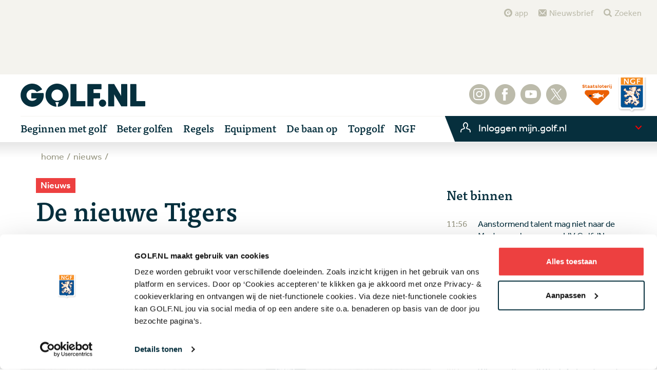

--- FILE ---
content_type: text/html; charset=utf-8
request_url: https://www.golf.nl/nieuws/2020/aug/2508-de-nieuwe-tigers-woods
body_size: 80871
content:


<!DOCTYPE html>
<html lang="nl">
<head>
    <meta http-equiv="X-UA-Compatible" content="IE=Edge,chrome=1">
    <meta charset="utf-8">
    <meta name="viewport" content="width=device-width,initial-scale=1,maximum-scale=1,user-scalable=no">
             <title>Zoon van Tiger Woods en leeftijdsgenoot Xeve Perez maken de dienst uit &bull; Golf.nl</title>



<link rel="shortcut icon" href="/content/images/favicon.ico" type="image/x-icon" />
<link rel="apple-touch-icon" href="/content/images/apple-touch-icon.png" />
<link rel="apple-touch-icon" sizes="57x57" href="/content/images/apple-touch-icon-57x57.png" />
<link rel="apple-touch-icon" sizes="72x72" href="/content/images/apple-touch-icon-72x72.png" />
<link rel="apple-touch-icon" sizes="76x76" href="/content/images/apple-touch-icon-76x76.png" />
<link rel="apple-touch-icon" sizes="114x114" href="/content/images/apple-touch-icon-114x114.png" />
<link rel="apple-touch-icon" sizes="120x120" href="/content/images/apple-touch-icon-120x120.png" />
<link rel="apple-touch-icon" sizes="144x144" href="/content/images/apple-touch-icon-144x144.png" />
<link rel="apple-touch-icon" sizes="152x152" href="/content/images/apple-touch-icon-152x152.png" />
<meta name="robots" content="index, follow">
<meta name="description" content="Twee kinderen van 11 en 10 jaar domineren in Amerika het golfcircuit: de zoon van Tiger Woods, Charlie, en zijn leeftijdsgenoot Xeve Perez." />
<meta name="geo.region" content="NL-UT" />
<meta name="geo.placename" content="Utrecht" />
<meta name="geo.position" content="52.085833;5.068916" />
<meta name="ICBM" content="52.085833, 5.068916" />
<meta property="og:locale" content="nl_NL" />
<meta property="og:type" content="website" />
<meta property="og:title" content="De nieuwe Tigers" />
<meta property="og:description" content="Twee kinderen van 11 en 10 jaar domineren in Amerika het golfcircuit: de zoon van Tiger Woods, Charlie, en zijn leeftijdsgenoot Xeve Perez." />
<meta property="og:url" content="http://www.golf.nl/nieuws/2020/aug/2508-de-nieuwe-tigers-woods" />
<meta property="og:site_name" content="Golf.nl - H&eacute;t platform voor golfend Nederland" />
<meta property="og:image" content="http://www.golf.nl/-/media/golfnl_nieuw/nieuws/2020/augustus/gettyimages-charlie-woods.jpg?rev=429006534" />
<meta name="twitter:card" content="summary_large_image">
<meta name="twitter:site" content="@golfnl" />
<meta name="twitter:creator" content="@golfnl">
<meta name="twitter:title" content="De nieuwe Tigers">
<meta name="twitter:description" content="Twee kinderen van 11 en 10 jaar domineren in Amerika het golfcircuit: de zoon van Tiger Woods, Charlie, en zijn leeftijdsgenoot Xeve Perez.">
<meta name="twitter:image:src" content="https://www.golf.nl:80/-/media/golfnl_nieuw/nieuws/2020/augustus/gettyimages-charlie-woods.jpg?rev=429006534&w=1200" />
    <meta name="apple-itunes-app" content="app-id=1140989195">
    <link rel="shortcut icon" href="/assets/golfnl/images/favicon.ico">

    
    <!-- Legacy styles bundle -->
    <link href="/assets/css/content.css?v=rIj6SIsCMr7BVCFijWWW6sLW4SywDc0dd3cjeCtL-1g1" rel="stylesheet"/>



    <link rel="stylesheet" type="text/css" href="/assets/golfnl/css/style.min.css?v=639034675080000000" />

    <script src="//use.typekit.net/vac8uyy.js"></script>
    <script>
        try {
            Typekit.load();
        } catch (e) {
        }
    </script>


    

    <script>
   dataLayer = [
   ];
</script>

    <meta name="google-site-verification" content="DtaMWTkcnH1Qb5VzAOWHF8KyLCt73bAQwIgz7OZW-Mw" />

<!-- Google Consent Mode -->
    <script data-cookieconsent="ignore">
      window.dataLayer = window.dataLayer || [];
      function gtag() {
        dataLayer.push(arguments)
      }
      gtag("consent", "default", {
        ad_personalization: "denied",
        ad_storage: "denied",
        ad_user_data: "denied",
        analytics_storage: "denied",
        functionality_storage: "denied",
        personalization_storage: "denied",
        security_storage: "granted",
        wait_for_update: 500
      });
      gtag("set", "ads_data_redaction", true);
      gtag("set", "url_passthrough", true);
    </script>
    <!-- End Google Consent Mode-->

<!-- Google Tag Manager -->
<script data-cookieconsent="ignore">(function(w,d,s,l,i){w[l]=w[l]||[];w[l].push({'gtm.start':
new Date().getTime(),event:'gtm.js'});var f=d.getElementsByTagName(s)[0],
j=d.createElement(s),dl=l!='dataLayer'?'&l='+l:'';j.async=true;j.src=
'https://www.googletagmanager.com/gtm.js?id='+i+dl;f.parentNode.insertBefore(j,f);
})(window,document,'script','dataLayer','GTM-M3CDGG');</script>
<!-- End Google Tag Manager -->

<!-- Cookie Bot -->
<script id="Cookiebot" src="https://consent.cookiebot.com/uc.js" data-cbid="5014b18a-e18d-4080-b8d8-c8e704bd9bd2" data-blockingmode="auto" type="text/javascript"></script>
<!-- // Cookie Bot -->

<!-- Google DFP -->
<script async src='https://securepubads.g.doubleclick.net/tag/js/gpt.js' type="text/plain" data-cookieconsent="marketing"></script>
<script>
  window.googletag = window.googletag || {cmd: []};

  googletag.cmd.push(function() {
    googletag.pubads().enableSingleRequest();
    googletag.pubads().collapseEmptyDivs();
    googletag.pubads().setCentering(true);

    googletag.pubads().set('page_url', 'https://golf.nl');
	googletag.pubads().enableLazyLoad({
                  fetchMarginPercent: 100,
                  renderMarginPercent: 25,  
                  mobileScaling: 1.0  
    });
  });
</script>
<!-- End Google DFP -->

    
    
</head>
<body class="">
    <!-- Google Tag Manager (noscript) -->
<noscript><iframe src="https://www.googletagmanager.com/ns.html?id=GTM-M3CDGG"
height="0" width="0" style="display:none;visibility:hidden"></iframe></noscript>
<!-- End Google Tag Manager (noscript) -->
    



    <!-- menu golfnl-->
<script id="headerMobileTemplate" type="x-tmpl-mustache" class="c-navbar">
    <div class="c-header__main-container">
        <div class="c-header__advert-container">

            <div id="div-gpt-ad-1489506456955-0" class="js-ad c-advert" data-slot="/43501522/Image_Desktop_Leaderboard" data-dimensions="[[970,90],[970,250],[728,90]]" data-sizemapping="[[0, 0], [[320, 100], [320, 50]],[360, 200], [[300, 250], [320, 100], [320, 50]],[600, 200], [[728, 90]],[1010, 200], [[728, 90], [970, 90], [970, 250]]]"></div>
        </div>

        <div class="c-header__top">
            <button class="hamburger hamburger--collapse is-active js-hamburger" type="button" id="hamburgerHeader">
                <span class="hamburger-box">
                    <span class="hamburger-inner"></span>
                </span>
            </button>

            <a href="/" class="c-header__golfnl-logo"></a>
            <div class="c-header__staatsloterij-logo"></div>
            <div class="c-header__ngf-logo"></div>
        </div>

        <div class="c-header__bottom">
            <div class="js-profile-menu-container js-login" id="loginDropdown1" data-url="https://mijn.golf.nl/api/profilemenu/profilemenuwidget"></div>

        </div>

        <!-- Radio -->
        
        <!-- //Radio -->

        <!-- Leaderboard -->
        
        <!-- // Leaderboard -->
    </div>

    <div class="c-header__menu js-menu collapsed">
        <div class="c-header__menu-top">
            <button onclick="document.location.href = '/zoeken'" class="c-meta-button-search im  im-meta-search">
                zoeken
            </button>
        </div>
        <div class="c-header__menu-bottom">
            <ul class="c-main-navigation js-main-navigation">
                    <li class="c-main-item c-nav-item--more js-dropdown" id="dropdown0">
                        <a href="/beginnen-met-golf" class='c-main-item__link js-dropdown-toggle closed'>
                            <span>Beginnen met golf</span>
                        </a>

                            <ul class="c-main-item__content js-dropdown-menu collapsed">
								<li class="c-main-item--subitem">
									<a href="/beginnen-met-golf" class="c-main-item__link">
										<span>Beginnen met golf</span>
									</a>
								</li>
                                    <li class="c-main-item--subitem">
<a href="https://www.golf.nl/welcome" class="c-main-item__link" >Welcome to the club</a>                                    </li>
                                    <li class="c-main-item--subitem">
<a href="/beginnen-met-golf/alles-over-golf" class="c-main-item__link" >Introductie in golf</a>                                    </li>
                                    <li class="c-main-item--subitem">
<a href="/beginnen-met-golf/golfbanen" class="c-main-item__link" >Wat bieden banen en clubs?</a>                                    </li>
                                    <li class="c-main-item--subitem">
<a href="/beginnen-met-golf/wat-heb-je-nodig" class="c-main-item__link" >Equipment: wat heb je nodig?</a>                                    </li>
                                    <li class="c-main-item--subitem">
<a href="/beginnen-met-golf/probeer-golf" class="c-main-item__link" >Gratis kennismakingsles</a>                                    </li>
                                    <li class="c-main-item--subitem">
<a href="/beginnen-met-golf/golfstart" class="c-main-item__link" >Beginnerscursus</a>                                    </li>
                                    <li class="c-main-item--subitem">
<a href="/jeugd" class="c-main-item__link" >Beginnen voor kinderen</a>                                    </li>
                            </ul>
                     </li>
                    <li class="c-main-item c-nav-item--more js-dropdown" id="dropdown1">
                        <a href="/beter-golfen" class='c-main-item__link js-dropdown-toggle closed'>
                            <span>Beter golfen</span>
                        </a>

                            <ul class="c-main-item__content js-dropdown-menu collapsed">
								<li class="c-main-item--subitem">
									<a href="/beter-golfen" class="c-main-item__link">
										<span>Beter golfen</span>
									</a>
								</li>
                                    <li class="c-main-item--subitem">
<a href="/beter-golfen/instructie/afslaan" class="c-main-item__link" >Instructie</a>                                    </li>
                                    <li class="c-main-item--subitem">
<a href="/beter-golfen/voor-jeugd" class="c-main-item__link" >Jeugd &amp; talent</a>                                    </li>
                                    <li class="c-main-item--subitem">
<a href="/beter-golfen/tips" class="c-main-item__link" >Tips</a>                                    </li>
                                    <li class="c-main-item--subitem">
<a href="/beter-golfen/gezondheid" class="c-main-item__link" >Gezondheid</a>                                    </li>
                                    <li class="c-main-item--subitem">
<a href="/beter-golfen/stappenplan" class="c-main-item__link" >NGF Stappenplan</a>                                    </li>
                                    <li class="c-main-item--subitem">
<a href="/zelf-golfen/meer-en-beter-golf/zoek-een-pro" class="c-main-item__link" >Zoek een pro</a>                                    </li>
                            </ul>
                     </li>
                    <li class="c-main-item c-nav-item--more js-dropdown" id="dropdown2">
                        <a href="/golfsport" class='c-main-item__link js-dropdown-toggle closed'>
                            <span>Regels</span>
                        </a>

                            <ul class="c-main-item__content js-dropdown-menu collapsed">
								<li class="c-main-item--subitem">
									<a href="/golfsport" class="c-main-item__link">
										<span>Regels</span>
									</a>
								</li>
                                    <li class="c-main-item--subitem">
<a href="/golfsport/handicapsysteem" class="c-main-item__link" >Handicapsysteem</a>                                    </li>
                                    <li class="c-main-item--subitem">
<a href="/golfsport/regels" class="c-main-item__link" >Regels</a>                                    </li>
                                    <li class="c-main-item--subitem">
<a href="https://www.golf.nl/golfsport/regels/golfregels-oefenen-golfregelexamen" class="c-main-item__link" >Test je regelkennis</a>                                    </li>
                            </ul>
                     </li>
                    <li class="c-main-item " id="dropdown3">
                        <a href="/equipment" class='c-main-item__link '>
                            <span>Equipment</span>
                        </a>

                     </li>
                    <li class="c-main-item c-nav-item--more js-dropdown" id="dropdown4">
                        <a href="/de-baan-op" class='c-main-item__link js-dropdown-toggle closed'>
                            <span>De baan op</span>
                        </a>

                            <ul class="c-main-item__content js-dropdown-menu collapsed">
								<li class="c-main-item--subitem">
									<a href="/de-baan-op" class="c-main-item__link">
										<span>De baan op</span>
									</a>
								</li>
                                    <li class="c-main-item--subitem">
<a href="/de-baan-op/beleving-en-inspiratie" class="c-main-item__link" >Beleving &amp; inspiratie</a>                                    </li>
                                    <li class="c-main-item--subitem">
<a href="/de-baan-op/banen-en-clubs" class="c-main-item__link" >Banen en clubs</a>                                    </li>
                                    <li class="c-main-item--subitem">
<a href="/de-baan-op/duurzaamheid" class="c-main-item__link" >Duurzaamheid</a>                                    </li>
                                    <li class="c-main-item--subitem">
<a href="/de-baan-op/reizen" class="c-main-item__link" >Reizen</a>                                    </li>
                                    <li class="c-main-item--subitem">
<a href="/de-baan-op/wedstrijden-en-toernooien" class="c-main-item__link" >Open wedstrijden</a>                                    </li>
                                    <li class="c-main-item--subitem">
<a href="/golfgo" class="c-main-item__link" >Reserveer een starttijd</a>                                    </li>
                                    <li class="c-main-item--subitem">
<a href="/zelf-golfen/meer-en-beter-golf/zoek-een-club" class="c-main-item__link" >Zoek een golfclub</a>                                    </li>
                                    <li class="c-main-item--subitem">
<a href="/de-baan-op/banenzoeker" class="c-main-item__link" >Zoek een golfbaan</a>                                    </li>
                            </ul>
                     </li>
                    <li class="c-main-item c-nav-item--more js-dropdown" id="dropdown5">
                        <a href="/topgolf" class='c-main-item__link js-dropdown-toggle closed'>
                            <span>Topgolf</span>
                        </a>

                            <ul class="c-main-item__content js-dropdown-menu collapsed">
								<li class="c-main-item--subitem">
									<a href="/topgolf" class="c-main-item__link">
										<span>Topgolf</span>
									</a>
								</li>
                                    <li class="c-main-item--subitem">
<a href="/overig/nieuwsarchief/topgolf" class="c-main-item__link" >Nieuws</a>                                    </li>
                                    <li class="c-main-item--subitem">
<a href="/leaderboard" class="c-main-item__link" >Leaderboard</a>                                    </li>
                                    <li class="c-main-item--subitem">
<a href="https://www.golf.nl/solheimcup" class="c-main-item__link" target="_blank" rel="noopener noreferrer" >Solheim Cup</a>                                    </li>
                                    <li class="c-main-item--subitem">
<a href="/topgolf/toernooien/dutch-ladies-open" class="c-main-item__link" >Dutch Ladies Open</a>                                    </li>
                                    <li class="c-main-item--subitem">
<a href="/topgolf/toernooien" class="c-main-item__link" >Toernooien</a>                                    </li>
                                    <li class="c-main-item--subitem">
<a href="/topgolf/tours" class="c-main-item__link" >Tours</a>                                    </li>
                                    <li class="c-main-item--subitem">
<a href="/topgolf/topspelers" class="c-main-item__link" >Topspelers</a>                                    </li>
                            </ul>
                     </li>
                    <li class="c-main-item c-nav-item--more js-dropdown" id="dropdown6">
                        <a href="/ngf" class='c-main-item__link js-dropdown-toggle closed'>
                            <span>NGF</span>
                        </a>

                            <ul class="c-main-item__content js-dropdown-menu collapsed">
								<li class="c-main-item--subitem">
									<a href="/ngf" class="c-main-item__link">
										<span>NGF</span>
									</a>
								</li>
                                    <li class="c-main-item--subitem">
<a href="/ngf-competitie" class="c-main-item__link" >NGF Competitie</a>                                    </li>
                                    <li class="c-main-item--subitem">
<a href="/ngf-wedstrijden" class="c-main-item__link" >NGF Wedstrijden</a>                                    </li>
                                    <li class="c-main-item--subitem">
<a href="/ngf/lidmaatschap-stichting-golfsport" class="c-main-item__link" >Stichting Golfsport</a>                                    </li>
                                    <li class="c-main-item--subitem">
<a href="/ngf" class="c-main-item__link" >NGF.NL</a>                                    </li>
                                    <li class="c-main-item--subitem">
<a href="https://www.golf.nl/achtergrond/ngf-verzekeringen" class="c-main-item__link" >NGF Verzekeringen</a>                                    </li>
                            </ul>
                     </li>
            </ul>

            <div class="c-header__meta-wrapper">
    <ul class="c-meta-navigation">
            <li class="c-meta-item">
            <a href="/app" class="c-main-item__link im im-meta-app">
                app
            </a>
        </li>
            <li class="c-meta-item">
            <a href="/nieuws/nieuwsbrieven/aanmelden-nieuwsbrief-golfnl" class="c-main-item__link im im-meta-news">
                Nieuwsbrief
            </a>
        </li>
            <li class="c-meta-item">
            <a href="/zoeken" class="c-main-item__link im im-meta-search">
                Zoeken
            </a>
        </li>
    </ul>
</div>

            <ul class="c-social-navigation">
        <li class="c-social-item">
            <a href="https://www.instagram.com/golfnl" title="Instagram" target="_blank" class="im im-social-instagram"> </a>
        </li>
        <li class="c-social-item">
            <a href="https://www.facebook.com/golf.nl" title="Facebook" target="_blank" class="im im-social-facebook"> </a>
        </li>
        <li class="c-social-item">
            <a href="https://www.youtube.com/golfnl" title="YouTube" target="_blank" class="im im-social-youtube"> </a>
        </li>
        <li class="c-social-item">
            <a href="https://x.com/golfnl" title="X" target="_blank" class="im im-social-x"> </a>
        </li>
</ul>
        </div>
    </div>

    <div class="c-header__overlay js-overlay hide">
        <button class="button-close js-overlay-close"></button>
        <form action="#">
            <input type="text" name="search">
            <input class="im im-social=facebook" type="submit" value="">
        </form>
    </div>
</script>
<script id="headerTabletTemplate" type="x-tmpl-mustache" class="c-navbar">
    <div class="c-header__main-container">
        <div class="c-header__advert-container">

            <div id="div-gpt-ad-1481028753387-0" class="js-ad c-advert" data-slot="/43501522/Image_Desktop_Leaderboard" data-dimensions="[[970,90],[970,250],[728,90]]" data-sizemapping="[[0, 0], [[320, 100], [320, 50]],[360, 200], [[300, 250], [320, 100], [320, 50]],[600, 200], [[728, 90]],[1010, 200], [[728, 90], [970, 90], [970, 250]]]"></div>
        </div>

        <div class="c-header__top">
            <button class="hamburger hamburger--collapse is-active js-hamburger" type="button" id="hamburgerHeader">
                <span class="hamburger-box">
                    <span class="hamburger-inner"></span>
                </span>
            </button>

            <a href="/" class="c-header__golfnl-logo"></a>
            <div class="c-header__staatsloterij-logo"></div>
            <div class="c-header__ngf-logo"></div>
        </div>
        <div class="c-header__bottom">
            <div class="js-profile-menu-container js-login" id="loginDropdown1" data-url="https://mijn.golf.nl/api/profilemenu/profilemenuwidget"></div>

            


        </div>

        <!-- Radio -->
        
        <!-- //Radio -->

        <!-- Leaderboard -->
        
        <!-- // Leaderboard -->
    </div>

    <div class="c-header__menu js-menu collapsed">
        <div class="c-header__menu-top">
            <button onclick="document.location.href = '/zoeken'" class="c-meta-button-search im  im-meta-search">
                zoeken
            </button>
        </div>
        <div class="c-header__menu-bottom">
            <ul class="c-main-navigation js-main-navigation">

                    <li class="c-main-item c-nav-item--more js-dropdown" id="dropdown0">
                        <a href="/beginnen-met-golf" class="c-main-item__link js-dropdown-toggle closed">
                            <span>Beginnen met golf</span>
                        </a>

                            <ul class="c-main-item__content js-dropdown-menu collapsed">
							    <li class="c-main-item--subitem">
									<a href="/beginnen-met-golf" class="c-main-item__link">
										<span>Beginnen met golf</span>
									</a>
								</li>
                                    <li class="c-main-item--subitem">
<a href="https://www.golf.nl/welcome" class="c-main-item__link" >Welcome to the club</a>                                    </li>
                                    <li class="c-main-item--subitem">
<a href="/beginnen-met-golf/alles-over-golf" class="c-main-item__link" >Introductie in golf</a>                                    </li>
                                    <li class="c-main-item--subitem">
<a href="/beginnen-met-golf/golfbanen" class="c-main-item__link" >Wat bieden banen en clubs?</a>                                    </li>
                                    <li class="c-main-item--subitem">
<a href="/beginnen-met-golf/wat-heb-je-nodig" class="c-main-item__link" >Equipment: wat heb je nodig?</a>                                    </li>
                                    <li class="c-main-item--subitem">
<a href="/beginnen-met-golf/probeer-golf" class="c-main-item__link" >Gratis kennismakingsles</a>                                    </li>
                                    <li class="c-main-item--subitem">
<a href="/beginnen-met-golf/golfstart" class="c-main-item__link" >Beginnerscursus</a>                                    </li>
                                    <li class="c-main-item--subitem">
<a href="/jeugd" class="c-main-item__link" >Beginnen voor kinderen</a>                                    </li>
                            </ul>
                    </li>
                    <li class="c-main-item c-nav-item--more js-dropdown" id="dropdown1">
                        <a href="/beter-golfen" class="c-main-item__link js-dropdown-toggle closed">
                            <span>Beter golfen</span>
                        </a>

                            <ul class="c-main-item__content js-dropdown-menu collapsed">
							    <li class="c-main-item--subitem">
									<a href="/beter-golfen" class="c-main-item__link">
										<span>Beter golfen</span>
									</a>
								</li>
                                    <li class="c-main-item--subitem">
<a href="/beter-golfen/instructie/afslaan" class="c-main-item__link" >Instructie</a>                                    </li>
                                    <li class="c-main-item--subitem">
<a href="/beter-golfen/voor-jeugd" class="c-main-item__link" >Jeugd &amp; talent</a>                                    </li>
                                    <li class="c-main-item--subitem">
<a href="/beter-golfen/tips" class="c-main-item__link" >Tips</a>                                    </li>
                                    <li class="c-main-item--subitem">
<a href="/beter-golfen/gezondheid" class="c-main-item__link" >Gezondheid</a>                                    </li>
                                    <li class="c-main-item--subitem">
<a href="/beter-golfen/stappenplan" class="c-main-item__link" >NGF Stappenplan</a>                                    </li>
                                    <li class="c-main-item--subitem">
<a href="/zelf-golfen/meer-en-beter-golf/zoek-een-pro" class="c-main-item__link" >Zoek een pro</a>                                    </li>
                            </ul>
                    </li>
                    <li class="c-main-item c-nav-item--more js-dropdown" id="dropdown2">
                        <a href="/golfsport" class="c-main-item__link js-dropdown-toggle closed">
                            <span>Regels</span>
                        </a>

                            <ul class="c-main-item__content js-dropdown-menu collapsed">
							    <li class="c-main-item--subitem">
									<a href="/golfsport" class="c-main-item__link">
										<span>Regels</span>
									</a>
								</li>
                                    <li class="c-main-item--subitem">
<a href="/golfsport/handicapsysteem" class="c-main-item__link" >Handicapsysteem</a>                                    </li>
                                    <li class="c-main-item--subitem">
<a href="/golfsport/regels" class="c-main-item__link" >Regels</a>                                    </li>
                                    <li class="c-main-item--subitem">
<a href="https://www.golf.nl/golfsport/regels/golfregels-oefenen-golfregelexamen" class="c-main-item__link" >Test je regelkennis</a>                                    </li>
                            </ul>
                    </li>
                    <li class="c-main-item " id="dropdown3">
                        <a href="/equipment" class="c-main-item__link ">
                            <span>Equipment</span>
                        </a>

                    </li>
                    <li class="c-main-item c-nav-item--more js-dropdown" id="dropdown4">
                        <a href="/de-baan-op" class="c-main-item__link js-dropdown-toggle closed">
                            <span>De baan op</span>
                        </a>

                            <ul class="c-main-item__content js-dropdown-menu collapsed">
							    <li class="c-main-item--subitem">
									<a href="/de-baan-op" class="c-main-item__link">
										<span>De baan op</span>
									</a>
								</li>
                                    <li class="c-main-item--subitem">
<a href="/de-baan-op/beleving-en-inspiratie" class="c-main-item__link" >Beleving &amp; inspiratie</a>                                    </li>
                                    <li class="c-main-item--subitem">
<a href="/de-baan-op/banen-en-clubs" class="c-main-item__link" >Banen en clubs</a>                                    </li>
                                    <li class="c-main-item--subitem">
<a href="/de-baan-op/duurzaamheid" class="c-main-item__link" >Duurzaamheid</a>                                    </li>
                                    <li class="c-main-item--subitem">
<a href="/de-baan-op/reizen" class="c-main-item__link" >Reizen</a>                                    </li>
                                    <li class="c-main-item--subitem">
<a href="/de-baan-op/wedstrijden-en-toernooien" class="c-main-item__link" >Open wedstrijden</a>                                    </li>
                                    <li class="c-main-item--subitem">
<a href="/golfgo" class="c-main-item__link" >Reserveer een starttijd</a>                                    </li>
                                    <li class="c-main-item--subitem">
<a href="/zelf-golfen/meer-en-beter-golf/zoek-een-club" class="c-main-item__link" >Zoek een golfclub</a>                                    </li>
                                    <li class="c-main-item--subitem">
<a href="/de-baan-op/banenzoeker" class="c-main-item__link" >Zoek een golfbaan</a>                                    </li>
                            </ul>
                    </li>
                    <li class="c-main-item c-nav-item--more js-dropdown" id="dropdown5">
                        <a href="/topgolf" class="c-main-item__link js-dropdown-toggle closed">
                            <span>Topgolf</span>
                        </a>

                            <ul class="c-main-item__content js-dropdown-menu collapsed">
							    <li class="c-main-item--subitem">
									<a href="/topgolf" class="c-main-item__link">
										<span>Topgolf</span>
									</a>
								</li>
                                    <li class="c-main-item--subitem">
<a href="/overig/nieuwsarchief/topgolf" class="c-main-item__link" >Nieuws</a>                                    </li>
                                    <li class="c-main-item--subitem">
<a href="/leaderboard" class="c-main-item__link" >Leaderboard</a>                                    </li>
                                    <li class="c-main-item--subitem">
<a href="https://www.golf.nl/solheimcup" class="c-main-item__link" target="_blank" rel="noopener noreferrer" >Solheim Cup</a>                                    </li>
                                    <li class="c-main-item--subitem">
<a href="/topgolf/toernooien/dutch-ladies-open" class="c-main-item__link" >Dutch Ladies Open</a>                                    </li>
                                    <li class="c-main-item--subitem">
<a href="/topgolf/toernooien" class="c-main-item__link" >Toernooien</a>                                    </li>
                                    <li class="c-main-item--subitem">
<a href="/topgolf/tours" class="c-main-item__link" >Tours</a>                                    </li>
                                    <li class="c-main-item--subitem">
<a href="/topgolf/topspelers" class="c-main-item__link" >Topspelers</a>                                    </li>
                            </ul>
                    </li>
                    <li class="c-main-item c-nav-item--more js-dropdown" id="dropdown6">
                        <a href="/ngf" class="c-main-item__link js-dropdown-toggle closed">
                            <span>NGF</span>
                        </a>

                            <ul class="c-main-item__content js-dropdown-menu collapsed">
							    <li class="c-main-item--subitem">
									<a href="/ngf" class="c-main-item__link">
										<span>NGF</span>
									</a>
								</li>
                                    <li class="c-main-item--subitem">
<a href="/ngf-competitie" class="c-main-item__link" >NGF Competitie</a>                                    </li>
                                    <li class="c-main-item--subitem">
<a href="/ngf-wedstrijden" class="c-main-item__link" >NGF Wedstrijden</a>                                    </li>
                                    <li class="c-main-item--subitem">
<a href="/ngf/lidmaatschap-stichting-golfsport" class="c-main-item__link" >Stichting Golfsport</a>                                    </li>
                                    <li class="c-main-item--subitem">
<a href="/ngf" class="c-main-item__link" >NGF.NL</a>                                    </li>
                                    <li class="c-main-item--subitem">
<a href="https://www.golf.nl/achtergrond/ngf-verzekeringen" class="c-main-item__link" >NGF Verzekeringen</a>                                    </li>
                            </ul>
                    </li>
            </ul>

            <div class="c-header__meta-wrapper">
    <ul class="c-meta-navigation">
            <li class="c-meta-item">
            <a href="/app" class="c-main-item__link im im-meta-app">
                app
            </a>
        </li>
            <li class="c-meta-item">
            <a href="/nieuws/nieuwsbrieven/aanmelden-nieuwsbrief-golfnl" class="c-main-item__link im im-meta-news">
                Nieuwsbrief
            </a>
        </li>
            <li class="c-meta-item">
            <a href="/zoeken" class="c-main-item__link im im-meta-search">
                Zoeken
            </a>
        </li>
    </ul>
</div>

            <ul class="c-social-navigation">
        <li class="c-social-item">
            <a href="https://www.instagram.com/golfnl" title="Instagram" target="_blank" class="im im-social-instagram"> </a>
        </li>
        <li class="c-social-item">
            <a href="https://www.facebook.com/golf.nl" title="Facebook" target="_blank" class="im im-social-facebook"> </a>
        </li>
        <li class="c-social-item">
            <a href="https://www.youtube.com/golfnl" title="YouTube" target="_blank" class="im im-social-youtube"> </a>
        </li>
        <li class="c-social-item">
            <a href="https://x.com/golfnl" title="X" target="_blank" class="im im-social-x"> </a>
        </li>
</ul>
        </div>
    </div>

    <div class="c-header__overlay js-overlay hide">
        <button class="button-close js-overlay-close"></button>
        <form action="#">
            <input type="text" name="search">
            <input class="im im-social=facebook" type="submit" value="">
        </form>
    </div>
</script>
<script id="headerDesktopTemplate" type="x-tmpl-mustache">
    <div class="c-header__main-container">
        <div class="c-header__meta-wrapper">
    <ul class="c-meta-navigation">
            <li class="c-meta-item">
            <a href="/app" class="c-main-item__link im im-meta-app">
                app
            </a>
        </li>
            <li class="c-meta-item">
            <a href="/nieuws/nieuwsbrieven/aanmelden-nieuwsbrief-golfnl" class="c-main-item__link im im-meta-news">
                Nieuwsbrief
            </a>
        </li>
            <li class="c-meta-item">
            <a href="/zoeken" class="c-main-item__link im im-meta-search">
                Zoeken
            </a>
        </li>
    </ul>
</div>

        <div class="c-header__advert-container">

            <div id="div-gpt-ad-1481028753387-0" class="js-ad c-advert" data-slot="/43501522/Image_Desktop_Leaderboard" data-dimensions="[[970,90],[970,250],[728,90]]" data-sizemapping="[[0, 0], [[320, 100], [320, 50]],[360, 200], [[300, 250], [320, 100], [320, 50]],[600, 200], [[728, 90]],[1010, 200], [[728, 90], [970, 90], [970, 250]]]"></div>
        </div>
        <div class="c-header__top">
            <a href="/" class="c-header__golfnl-logo"></a>
            <!-- Radio -->
            
            <!-- //Radio -->

            <!-- Leaderboard -->
            
            <!-- // Leaderboard -->

            <ul class="c-social-navigation">
        <li class="c-social-item">
            <a href="https://www.instagram.com/golfnl" title="Instagram" target="_blank" class="im im-social-instagram"> </a>
        </li>
        <li class="c-social-item">
            <a href="https://www.facebook.com/golf.nl" title="Facebook" target="_blank" class="im im-social-facebook"> </a>
        </li>
        <li class="c-social-item">
            <a href="https://www.youtube.com/golfnl" title="YouTube" target="_blank" class="im im-social-youtube"> </a>
        </li>
        <li class="c-social-item">
            <a href="https://x.com/golfnl" title="X" target="_blank" class="im im-social-x"> </a>
        </li>
</ul>
            <div class="c-header__staatsloterij-logo"></div>
            <div class="c-header__ngf-logo"></div>
        </div>

        <div class="c-header__bottom">
            <ul class="c-main-navigation js-main-navigation">
                    <li class="c-main-item c-nav-item--more js-dropdown" id="dropdown0">
                        <a href="/beginnen-met-golf" class="c-main-item__link js-dropdown-toggle closed">
                            <span>Beginnen met golf</span>
                        </a>

                            <ul class="c-main-item__content js-dropdown-menu collapsed">
                                    <li class="c-main-item--subitem">
<a href="https://www.golf.nl/welcome" class="c-main-item__link" >Welcome to the club</a>                                    </li>
                                    <li class="c-main-item--subitem">
<a href="/beginnen-met-golf/alles-over-golf" class="c-main-item__link" >Introductie in golf</a>                                    </li>
                                    <li class="c-main-item--subitem">
<a href="/beginnen-met-golf/golfbanen" class="c-main-item__link" >Wat bieden banen en clubs?</a>                                    </li>
                                    <li class="c-main-item--subitem">
<a href="/beginnen-met-golf/wat-heb-je-nodig" class="c-main-item__link" >Equipment: wat heb je nodig?</a>                                    </li>
                                    <li class="c-main-item--subitem">
<a href="/beginnen-met-golf/probeer-golf" class="c-main-item__link" >Gratis kennismakingsles</a>                                    </li>
                                    <li class="c-main-item--subitem">
<a href="/beginnen-met-golf/golfstart" class="c-main-item__link" >Beginnerscursus</a>                                    </li>
                                    <li class="c-main-item--subitem">
<a href="/jeugd" class="c-main-item__link" >Beginnen voor kinderen</a>                                    </li>
                            </ul>

                    </li>
                    <li class="c-main-item c-nav-item--more js-dropdown" id="dropdown1">
                        <a href="/beter-golfen" class="c-main-item__link js-dropdown-toggle closed">
                            <span>Beter golfen</span>
                        </a>

                            <ul class="c-main-item__content js-dropdown-menu collapsed">
                                    <li class="c-main-item--subitem">
<a href="/beter-golfen/instructie/afslaan" class="c-main-item__link" >Instructie</a>                                    </li>
                                    <li class="c-main-item--subitem">
<a href="/beter-golfen/voor-jeugd" class="c-main-item__link" >Jeugd &amp; talent</a>                                    </li>
                                    <li class="c-main-item--subitem">
<a href="/beter-golfen/tips" class="c-main-item__link" >Tips</a>                                    </li>
                                    <li class="c-main-item--subitem">
<a href="/beter-golfen/gezondheid" class="c-main-item__link" >Gezondheid</a>                                    </li>
                                    <li class="c-main-item--subitem">
<a href="/beter-golfen/stappenplan" class="c-main-item__link" >NGF Stappenplan</a>                                    </li>
                                    <li class="c-main-item--subitem">
<a href="/zelf-golfen/meer-en-beter-golf/zoek-een-pro" class="c-main-item__link" >Zoek een pro</a>                                    </li>
                            </ul>

                    </li>
                    <li class="c-main-item c-nav-item--more js-dropdown" id="dropdown2">
                        <a href="/golfsport" class="c-main-item__link js-dropdown-toggle closed">
                            <span>Regels</span>
                        </a>

                            <ul class="c-main-item__content js-dropdown-menu collapsed">
                                    <li class="c-main-item--subitem">
<a href="/golfsport/handicapsysteem" class="c-main-item__link" >Handicapsysteem</a>                                    </li>
                                    <li class="c-main-item--subitem">
<a href="/golfsport/regels" class="c-main-item__link" >Regels</a>                                    </li>
                                    <li class="c-main-item--subitem">
<a href="https://www.golf.nl/golfsport/regels/golfregels-oefenen-golfregelexamen" class="c-main-item__link" >Test je regelkennis</a>                                    </li>
                            </ul>

                    </li>
                    <li class="c-main-item " id="dropdown3">
                        <a href="/equipment" class="c-main-item__link js-dropdown-toggle closed">
                            <span>Equipment</span>
                        </a>


                    </li>
                    <li class="c-main-item c-nav-item--more js-dropdown" id="dropdown4">
                        <a href="/de-baan-op" class="c-main-item__link js-dropdown-toggle closed">
                            <span>De baan op</span>
                        </a>

                            <ul class="c-main-item__content js-dropdown-menu collapsed">
                                    <li class="c-main-item--subitem">
<a href="/de-baan-op/beleving-en-inspiratie" class="c-main-item__link" >Beleving &amp; inspiratie</a>                                    </li>
                                    <li class="c-main-item--subitem">
<a href="/de-baan-op/banen-en-clubs" class="c-main-item__link" >Banen en clubs</a>                                    </li>
                                    <li class="c-main-item--subitem">
<a href="/de-baan-op/duurzaamheid" class="c-main-item__link" >Duurzaamheid</a>                                    </li>
                                    <li class="c-main-item--subitem">
<a href="/de-baan-op/reizen" class="c-main-item__link" >Reizen</a>                                    </li>
                                    <li class="c-main-item--subitem">
<a href="/de-baan-op/wedstrijden-en-toernooien" class="c-main-item__link" >Open wedstrijden</a>                                    </li>
                                    <li class="c-main-item--subitem">
<a href="/golfgo" class="c-main-item__link" >Reserveer een starttijd</a>                                    </li>
                                    <li class="c-main-item--subitem">
<a href="/zelf-golfen/meer-en-beter-golf/zoek-een-club" class="c-main-item__link" >Zoek een golfclub</a>                                    </li>
                                    <li class="c-main-item--subitem">
<a href="/de-baan-op/banenzoeker" class="c-main-item__link" >Zoek een golfbaan</a>                                    </li>
                            </ul>

                    </li>
                    <li class="c-main-item c-nav-item--more js-dropdown" id="dropdown5">
                        <a href="/topgolf" class="c-main-item__link js-dropdown-toggle closed">
                            <span>Topgolf</span>
                        </a>

                            <ul class="c-main-item__content js-dropdown-menu collapsed">
                                    <li class="c-main-item--subitem">
<a href="/overig/nieuwsarchief/topgolf" class="c-main-item__link" >Nieuws</a>                                    </li>
                                    <li class="c-main-item--subitem">
<a href="/leaderboard" class="c-main-item__link" >Leaderboard</a>                                    </li>
                                    <li class="c-main-item--subitem">
<a href="https://www.golf.nl/solheimcup" class="c-main-item__link" target="_blank" rel="noopener noreferrer" >Solheim Cup</a>                                    </li>
                                    <li class="c-main-item--subitem">
<a href="/topgolf/toernooien/dutch-ladies-open" class="c-main-item__link" >Dutch Ladies Open</a>                                    </li>
                                    <li class="c-main-item--subitem">
<a href="/topgolf/toernooien" class="c-main-item__link" >Toernooien</a>                                    </li>
                                    <li class="c-main-item--subitem">
<a href="/topgolf/tours" class="c-main-item__link" >Tours</a>                                    </li>
                                    <li class="c-main-item--subitem">
<a href="/topgolf/topspelers" class="c-main-item__link" >Topspelers</a>                                    </li>
                            </ul>

                    </li>
                    <li class="c-main-item c-nav-item--more js-dropdown" id="dropdown6">
                        <a href="/ngf" class="c-main-item__link js-dropdown-toggle closed">
                            <span>NGF</span>
                        </a>

                            <ul class="c-main-item__content js-dropdown-menu collapsed">
                                    <li class="c-main-item--subitem">
<a href="/ngf-competitie" class="c-main-item__link" >NGF Competitie</a>                                    </li>
                                    <li class="c-main-item--subitem">
<a href="/ngf-wedstrijden" class="c-main-item__link" >NGF Wedstrijden</a>                                    </li>
                                    <li class="c-main-item--subitem">
<a href="/ngf/lidmaatschap-stichting-golfsport" class="c-main-item__link" >Stichting Golfsport</a>                                    </li>
                                    <li class="c-main-item--subitem">
<a href="/ngf" class="c-main-item__link" >NGF.NL</a>                                    </li>
                                    <li class="c-main-item--subitem">
<a href="https://www.golf.nl/achtergrond/ngf-verzekeringen" class="c-main-item__link" >NGF Verzekeringen</a>                                    </li>
                            </ul>

                    </li>
            </ul>

            <div class="js-profile-menu-container js-login" id="loginDropdown1" data-url="https://mijn.golf.nl/api/profilemenu/profilemenuwidget"></div>

            
        </div>
    </div>
</script>
<header class="c-header js-header" data-header-mobile-template-id="headerMobileTemplate" data-header-tablet-template-id="headerTabletTemplate" data-header-desktop-template-id="headerDesktopTemplate"></header>
<!-- // menu golfnl -->


    
    <!-- RenderBody -->
    

<!-- Main -->

<div class="o-container">
        <section class="u-full-width" role="heading">
    <ul class="c-breadcrumb">
            <li><a href="/">Home</a></li>
            <li><a href="/nieuws">Nieuws</a></li>
    </ul>
</section>
</div>


<div class="o-container c-template">
    <div class="c-template__content">
        
<div class="c-hero c-hero--news">
    <div class="c-hero__visual c-hero__visual--no-visual">
        <div class="c-hero__content">
            <div class="c-hero__title">
                <div class="c-tag">Nieuws</div>
                <h1 class="c-heading">De nieuwe Tigers</h1>
            </div>
        </div>
    </div>
        <div class="c-hero__description">
            Zijn achternaam zal menig golfhart sneller laten kloppen. Charlie Woods - 11 jaar oud - laat zijn leeftijdsgenoten in Florida nu al figureren in de toernooien die hij speelt. Zijn leeftijdsgenoot Xeve Perez heeft ook grote dromen. Wie zijn deze ‘new kids on the block’?
            <div class="c-metadata">
                    <span class="c-metadata__data">25 augustus 2020 - 12:41</span>
                <span class="c-metadata__author">Redactie GOLF.NL</span>
            </div>
        </div>
</div>

    <div class="c-image">
        <figure class="image-container">
            <img srcset="/-/media/golfnl_nieuw/nieuws/2020/augustus/gettyimages-charlie-woods.jpg?h=320&amp;w=480&amp;crop=1&amp;fx=0&amp;fy=0&amp;rev=429006534&amp;hash=EBB24957F01F8C73EF8CC9B1768E0D88 480w,
             /-/media/golfnl_nieuw/nieuws/2020/augustus/gettyimages-charlie-woods.jpg?h=589&amp;w=884&amp;crop=1&amp;fx=0&amp;fy=0&amp;rev=429006534&amp;hash=8FC09A2FAFCEB0CF2821927C747660C8"
                 src="/-/media/golfnl_nieuw/nieuws/2020/augustus/gettyimages-charlie-woods.jpg?h=589&amp;w=884&amp;crop=1&amp;fx=0&amp;fy=0&amp;rev=429006534&amp;hash=8FC09A2FAFCEB0CF2821927C747660C8" alt="Beeld: Getty Images">

            
            <figcaption>
                <p class="source">Beeld: Getty Images</p>
            </figcaption>
        </figure>
    </div>

        

        <div class="c-content c-content--small">
            <p>Twee weken geleden won Charlie Woods het US Kids Golf Event in Palm City (Florida) over negen holes in 33 slagen (-3) en gaf de nummer twee met vijf slagen verschil het nakijken. Het afgelopen weekend was het weer raak. Deze keer won hij in de categorie van 9 tot en met 11 jaar met drie slagen voorsprong in het PGA South Florida Section Tournament. Kort gezegd, hij domineert het jeugdcircuit in Florida.</p>
<p>Zijn vader, &lsquo;ene&rsquo; Tiger, is recent een aantal keer als caddie ten tonele verschenen. Ze hebben ook veel samen gespeeld de afgelopen maanden en Tiger zegt dat hij nu nog wel kan winnen, maar dat zijn zoontje steeds slimmer wordt. Hij heeft de swing van Charlie in detail geanalyseerd. &ldquo;Ik zou willen dat ik de atletische swing en rotatie had zoals hij. Charlie geeft nu zelf aan wat er verbeterd moet worden in zijn swing. Hij geeft feedback en dat kan ik alleen maar beamen. Hij is slim en snapt al waar hij het over heeft.&rdquo;</p>
<div class="twitter-tweet twitter-tweet-rendered" style="display: flex; max-width: 550px; width: 100%; margin-top: 10px; margin-bottom: 10px;"><p class="mt cookieconsent-optout-marketing">
<button type="button" class="c-button c-button--cta" onclick="javascript: Cookiebot.renew();">Wijzig je instelling</button> en accepteer marketing cookies om deze inhoud te kunnen bekijken.</p><div class="cookieconsent-optin-marketing"><iframe id="twitter-widget-0" scrolling="no" frameborder="0" allowtransparency="true" allowfullscreen="true" style="position: static; visibility: visible; width: 550px; height: 748px; display: block; flex-grow: 1;" title="Twitter Tweet"  data-cookieconsent="marketing" data-src="https://platform.twitter.com/embed/index.html?creatorScreenName=golfnl&amp;dnt=false&amp;embedId=twitter-widget-0&amp;frame=false&amp;hideCard=false&amp;hideThread=false&amp;id=1295353578975100929&amp;lang=nl&amp;origin=https%3A%2F%2Fcms.golf.nl%2F%3Fsc_mode%3Dedit%26sc_itemid%3D%257b9E7E09AB-5E18-4879-AC1D-10C61682D293%257d%26sc_version%3D1%26sc_lang%3Dnl-NL%26sc_site%3Dgolfnl&amp;siteScreenName=golfnl&amp;theme=light&amp;widgetsVersion=223fc1c4%3A1596143124634&amp;width=550px" data-tweet-id="1295353578975100929"></iframe></div></div>
<script async=""  data-cookieconsent="marketing" type="text/plain" src="https://platform.twitter.com/widgets.js" charset="utf-8"></script>
<p>Charlie is niet de enige<em>&nbsp;new kid on the block</em>. Er is nog een jongetje, van tien jaar oud, die hoge ogen gooit: Xeve Perez. Hij speelt de toernooien in Georgia en zijn homecourse ligt naast die van Augusta National. Gehuld in een rode polo, zwarte broek en zwarte Nike-schoenen is het wel duidelijk wie zijn idool is. Hij speelde voor het eerst golf toen hij achttien maanden oud was, won op zijn derde al een toernooitje en heeft nu als doel om in 2026 de Masters te spelen (op 16-jarige leeftijd dus&hellip;). Als Charlie Woods diezelfde ambitie heeft voor 2026, dan kan hij misschien samen spelen met zijn vader, die dan immers pas 50 is.&nbsp;</p>
<div class="twitter-tweet twitter-tweet-rendered" style="display: flex; max-width: 550px; width: 100%; margin-top: 10px; margin-bottom: 10px;"><p class="mt cookieconsent-optout-marketing">
<button type="button" class="c-button c-button--cta" onclick="javascript: Cookiebot.renew();">Wijzig je instelling</button> en accepteer marketing cookies om deze inhoud te kunnen bekijken.</p><div class="cookieconsent-optin-marketing"><iframe id="twitter-widget-1" scrolling="no" frameborder="0" allowtransparency="true" allowfullscreen="true" style="position: static; visibility: visible; width: 550px; height: 526px; display: block; flex-grow: 1;" title="Twitter Tweet"  data-cookieconsent="marketing" data-src="https://platform.twitter.com/embed/index.html?creatorScreenName=golfnl&amp;dnt=false&amp;embedId=twitter-widget-1&amp;frame=false&amp;hideCard=false&amp;hideThread=false&amp;id=1296786512001019913&amp;lang=nl&amp;origin=https%3A%2F%2Fcms.golf.nl%2F%3Fsc_mode%3Dedit%26sc_itemid%3D%257b9E7E09AB-5E18-4879-AC1D-10C61682D293%257d%26sc_version%3D1%26sc_lang%3Dnl-NL%26sc_site%3Dgolfnl&amp;siteScreenName=golfnl&amp;theme=light&amp;widgetsVersion=223fc1c4%3A1596143124634&amp;width=550px" data-tweet-id="1296786512001019913"></iframe></div></div>
            
            
<div class="o-component c-content">
    <div class="heading5 u-mb-">Lees meer over</div>
        <a class="c-tag c-tag--news" href="/zoeken#f:Tags=[Tiger Woods]">Tiger Woods</a>
        <a class="c-tag c-tag--news" href="/zoeken#f:Tags=[Jeugd]">Jeugd</a>
        <a class="c-tag c-tag--news" href="/zoeken#f:Tags=[Fun]">Fun</a>

</div>
        </div>


    </div>

    <section class="c-template__sidebar">
        
<div class="o-component c-news-list js-news-list-container">
    <div class="heading5">Net binnen</div>
    <ul class="c-news__list js-news-list">
            <li class="hidden js-news-item">

                <a href="/nieuws/2026/jan/2101-michael-la-sasso-naar-liv-golf-niet-naar-masters" class="c-news">
                    <div class="c-news__datetime">
11:56                    </div>
                    <div class="c-news__content">
                        <div class="c-news__title">
                            Aanstormend talent mag niet naar de Masters na keuze voor LIV Golf: &#39;No-brainer voor zijn financi&#235;le toekomst&#39;
                        </div>
                        <div class="c-news__meta">
                            <div class="c-news__label">Topgolf</div>
                        </div>
                    </div>
                </a>
            </li>
            <li class="hidden js-news-item">

                <a href="/nieuws/2026/jan/2101-voordelig-golfen-met-gedifferentieerd-speelrecht-2026" class="c-news">
                    <div class="c-news__datetime">
06:57                    </div>
                    <div class="c-news__content">
                        <div class="c-news__title">
                            Voordelig golfen zonder onbeperkt speelrecht: dit zijn de beste opties in 2026
                        </div>
                        <div class="c-news__meta">
                            <div class="c-news__label">De baan op</div>
                        </div>
                    </div>
                </a>
            </li>
            <li class="hidden js-news-item">

                <a href="/beter-golfen/instructie/overig/darius-ruimte-voet" class="c-news">
                    <div class="c-news__datetime">
Vandaag                    </div>
                    <div class="c-news__content">
                        <div class="c-news__title">
                            Kom jij &#39;over de top&#39; met je ijzers? Darius van Driel helpt je ervan af met deze drill
                        </div>
                        <div class="c-news__meta">
                                <div class="c-tag c-tag--video">&nbsp;</div>
                            <div class="c-news__label">Overig</div>
                        </div>
                    </div>
                </a>
            </li>
            <li class="hidden js-news-item">

                <a href="/nieuws/2026/jan/2001-wie-speelt-waar-week-4" class="c-news">
                    <div class="c-news__datetime">
20 jan                    </div>
                    <div class="c-news__content">
                        <div class="c-news__title">
                            Wie speelt waar? Week 4 - Eerste grote krachtmeting voor Luiten en Van Driel: keert Oranje-duo het tij in Dubai Desert Classic?
                        </div>
                        <div class="c-news__meta">
                                <div class="c-tag c-tag--video">&nbsp;</div>
                            <div class="c-news__label">Topgolf</div>
                        </div>
                    </div>
                </a>
            </li>
            <li class="hidden js-news-item">

                <a href="/nieuws/2026/jan/1901-jouw-blue-monday-is-zo-slecht-nog-niet" class="c-news">
                    <div class="c-news__datetime">
19 jan                    </div>
                    <div class="c-news__content">
                        <div class="c-news__title">
                            Blue Monday? Dikke kans dat deze topgolfers er ook last van hebben na het weekend&#160;
                        </div>
                        <div class="c-news__meta">
                                <div class="c-tag c-tag--video">&nbsp;</div>
                            <div class="c-news__label">Overig nieuws</div>
                        </div>
                    </div>
                </a>
            </li>
            <li class="hidden js-news-item">

                <a href="/nieuws/2026/jan/1901-wie-is-chris-gotterup-winnaar-in-hawaii" class="c-news">
                    <div class="c-news__datetime">
19 jan                    </div>
                    <div class="c-news__content">
                        <div class="c-news__title">
                            Chris Gotterup speelt zichzelf definitief in de kijker, maar wie is deze longhitter met Deense roots? &#39;Met de driver is hij niet te stoppen&#39;
                        </div>
                        <div class="c-news__meta">
                                <div class="c-tag c-tag--video">&nbsp;</div>
                            <div class="c-news__label">Topgolf</div>
                        </div>
                    </div>
                </a>
            </li>

        <div class="o-button-container">
            <button class="c-button">+ Toon meer</button>
        </div>
    </ul>

        <div class="c-link c-link--right">
            <a href="/nieuws">Meer nieuws</a>
        </div>
</div><div class="c-advert">
            <div id="gpt-0e4f639768d7461dae1f0cf0db3da1fe" class="js-ad" data-type="gpt-ad" data-slot="/43501522/Image_Desktop_Sidebar" data-dimensions="[[300,600],[320,100],[320,50],[300,250],[160,600]]" data-sizemapping="[[0, 0], [[320, 50], [320, 100]], [360, 200], [[300, 250], [320, 100], [320, 50]], [600, 200], [[300, 600], [300, 250], [160, 600]], [1010, 200], [[300, 600], [300, 250], [160, 600]]]"></div>
</div>
        
        
<div class="o-component">
    <div class="heading5">Meest gelezen</div>
    <ul class="c-news__list c-news__list--highlight">
            <li>
                <a href="/ngf-competitie" class="c-news">
                    <div class="c-news__visual">
                        <img src="/-/media/images/2019-fotos-nieuws/april-2019/competitie-golf-ngf.jpg?h=75&amp;w=120&amp;crop=1&amp;fx=0.09375&amp;fy=-0.03149414&amp;rev=1006456648&amp;hash=18A1F820CA8D7167FCD055DCFFDA0A36" alt="">
                    </div>
                    <div class="c-news__content">
                        <div class="c-news__title">
                            Indelingen NGF Competitie
                        </div>
                        <div class="c-news__meta">
                                                            <div class="c-news__label">Zelf Golfen</div>
                        </div>
                    </div>
                </a>
            </li>
            <li>
                <a href="/nieuws/2026/jan/2101-voordelig-golfen-met-gedifferentieerd-speelrecht-2026" class="c-news">
                    <div class="c-news__visual">
                        <img src="/-/media/golfnl_nieuw/nieuws/2026/jan/opties-voor-vrije-golfer.jpg?h=75&amp;w=120&amp;crop=1&amp;fx=-0.40625&amp;fy=0.07568359&amp;rev=344741103&amp;hash=0F179CBF60A48173CA98289DE99FA4AC" alt="Beeld: Freepik">
                    </div>
                    <div class="c-news__content">
                        <div class="c-news__title">
                            Voordelig golfen zonder onbeperkt speelrecht: dit zijn de beste opties in 2026
                        </div>
                        <div class="c-news__meta">
                                <div class="c-news__datetime">21 januari 2026</div>
                                                            <div class="c-news__label">De baan op</div>
                        </div>
                    </div>
                </a>
            </li>
            <li>
                <a href="/beter-golfen/instructie/overig/darius-ruimte-voet" class="c-news">
                    <div class="c-news__visual">
                        <img src="/-/media/golfnl_nieuw/beter-golfen/instructie/overig/darius-rechtervoet.jpg?h=75&amp;w=120&amp;crop=1&amp;fx=0&amp;fy=0&amp;rev=559770198&amp;hash=777CBFD072340E1B2709A0975CF4EBE1" alt="">
                            <div class="c-tag c-tag--video">&nbsp;</div>
                    </div>
                    <div class="c-news__content">
                        <div class="c-news__title">
                            Kom jij &#39;over de top&#39; met je ijzers? Darius van Driel helpt je ervan af met deze drill
                        </div>
                        <div class="c-news__meta">
                                <div class="c-news__datetime">21 januari 2026</div>
                                                            <div class="c-news__label">Instructie</div>
                        </div>
                    </div>
                </a>
            </li>
            <li>
                <a href="/nieuws/2026/jan/1801-bijrol-luiten-van-driel-in-dubai-elvira-wint-dp-world-tour" class="c-news">
                    <div class="c-news__visual">
                        <img src="/-/media/golfnl_nieuw/nieuws/2026/jan/joost-luiten-dubai-creek.jpg?h=75&amp;w=120&amp;crop=1&amp;fx=-0.1708334&amp;fy=0.2044921&amp;rev=1341127288&amp;hash=2CAA5E6BC4AE83C448ABF36C34F295F3" alt="Beeld: Golfsupport.nl">
                            <div class="c-tag c-tag--video">&nbsp;</div>
                    </div>
                    <div class="c-news__content">
                        <div class="c-news__title">
                            Elvira pakt zege op spannende slotdag Dubai Invitational; Luiten verspeelt plek in top 10
                        </div>
                        <div class="c-news__meta">
                                <div class="c-news__datetime">18 januari 2026</div>
                                                            <div class="c-news__label">Nieuws</div>
                        </div>
                    </div>
                </a>
            </li>
            <li>
                <a href="/nieuws/2026/jan/1701-joost-luiten-coach-jamie-gough-drivingrange-dubai" class="c-news">
                    <div class="c-news__visual">
                        <img src="/-/media/golfnl_nieuw/nieuws/2026/jan/joost-luiten-dubai-invitational.jpg?h=75&amp;w=120&amp;crop=1&amp;fx=0.2149732&amp;fy=0.2513671&amp;rev=94776975&amp;hash=D418473E897465BF1532D3AA143B52F3" alt="Beeld: Getty Images">
                            <div class="c-tag c-tag--video">&nbsp;</div>
                    </div>
                    <div class="c-news__content">
                        <div class="c-news__title">
                            Meekijken bij een coachingsessie van Joost Luiten in Dubai: &#39;Het moet een beetje vreemd voelen&#39;
                        </div>
                        <div class="c-news__meta">
                                <div class="c-news__datetime">17 januari 2026</div>
                                                            <div class="c-news__label">Beter golfen</div>
                        </div>
                    </div>
                </a>
            </li>
            <li>
                <a href="/nieuws/2026/jan/2001-wie-speelt-waar-week-4" class="c-news">
                    <div class="c-news__visual">
                        <img src="/-/media/golfnl_nieuw/nieuws/2026/jan/darius-van-driel-driver-dubai-inv-2026.jpg?h=75&amp;w=120&amp;crop=1&amp;fx=0.2989898&amp;fy=0.7357421&amp;rev=37986379&amp;hash=78076DA47CA3659D6C49E89E4BEAED75" alt="Beeld: Golfsupport.nl">
                            <div class="c-tag c-tag--video">&nbsp;</div>
                    </div>
                    <div class="c-news__content">
                        <div class="c-news__title">
                            Wie speelt waar? Week 4 - Eerste grote krachtmeting voor Luiten en Van Driel: keert Oranje-duo het tij in Dubai Desert Classic?
                        </div>
                        <div class="c-news__meta">
                                <div class="c-news__datetime">20 januari 2026</div>
                                                            <div class="c-news__label">Topgolf</div>
                        </div>
                    </div>
                </a>
            </li>
            <li>
                <a href="/ngf-competitie/,-w-," class="c-news">
                    <div class="c-news__visual">
                        <img src="/-/media/images/zelf-golfen/competitie-de-gelpenberg-17-328633.jpg?h=75&amp;w=120&amp;crop=1&amp;fx=-0.02083333&amp;fy=0.265625&amp;rev=1219829643&amp;hash=1567E0B6198E6E520C2768ACB789761C" alt="">
                    </div>
                    <div class="c-news__content">
                        <div class="c-news__title">
                            NGF Competitie
                        </div>
                        <div class="c-news__meta">
                                                    </div>
                    </div>
                </a>
            </li>
            <li>
                <a href="/nieuws/2025/feb/1102-antwoorden-op-golfregelvragen-regels" class="c-news">
                    <div class="c-news__visual">
                        <img src="/-/media/golfnl_nieuw/nieuws/2025/februari/gemiste-putt-aaron-rai.jpg?h=75&amp;w=120&amp;crop=1&amp;fx=0.05833324&amp;fy=-0.2017579&amp;rev=193945713&amp;hash=C9D3CFAC4F0172D416F2C259DE256D53" alt="Beeld: Getty Images">
                    </div>
                    <div class="c-news__content">
                        <div class="c-news__title">
                            &#39;Mag je een bal die vlak achter de hole ligt naar jezelf toespelen om uit te holen?&#39;
                        </div>
                        <div class="c-news__meta">
                                <div class="c-news__datetime">11 februari 2025</div>
                                                            <div class="c-news__label">Nieuws</div>
                        </div>
                    </div>
                </a>
            </li>
            <li>
                <a href="/nieuws/2026/jan/1601-callaway-quantum-driver-equipment" class="c-news">
                    <div class="c-news__visual">
                        <img src="/-/media/golfnl_nieuw/equipment/nieuws/2026/callaway/quantum/callaway-quantum.jpg?h=75&amp;w=120&amp;crop=1&amp;fx=0&amp;fy=0&amp;rev=247671146&amp;hash=DB3561B107DDF8D29AFA13FF45B63C4A" alt="Beeld: Callaway">
                            <div class="c-tag c-tag--video">&nbsp;</div>
                    </div>
                    <div class="c-news__content">
                        <div class="c-news__title">
                            Callaway gaat voor grote sprong in prestaties: dit is de nieuwe Quantum-driver met Tri-Force Face
                        </div>
                        <div class="c-news__meta">
                                <div class="c-news__datetime">16 januari 2026</div>
                                                            <div class="c-news__label">Equipment</div>
                        </div>
                    </div>
                </a>
            </li>
            <li>
                <a href="/nieuws/2026/jan/1901-wie-is-chris-gotterup-winnaar-in-hawaii" class="c-news">
                    <div class="c-news__visual">
                        <img src="/-/media/golfnl_nieuw/nieuws/2026/jan/chris-gotterup-wint-hawaii.jpg?h=75&amp;w=120&amp;crop=1&amp;fx=-0.125&amp;fy=0.3100586&amp;rev=1666857042&amp;hash=003F7B55C1E18C12FCE52C1540024A32" alt="Beeld: Getty Images">
                            <div class="c-tag c-tag--video">&nbsp;</div>
                    </div>
                    <div class="c-news__content">
                        <div class="c-news__title">
                            Chris Gotterup speelt zichzelf definitief in de kijker, maar wie is deze longhitter met Deense roots? &#39;Met de driver is hij niet te stoppen&#39;
                        </div>
                        <div class="c-news__meta">
                                <div class="c-news__datetime">19 januari 2026</div>
                                                            <div class="c-news__label">Nieuws</div>
                        </div>
                    </div>
                </a>
            </li>
    </ul>
</div>
    </section>
</div>
<!-- // Main -->


    <!-- // RenderBody -->
    <!-- _footer -->
    
    <div class="c-footer">
        <div class="c-advert-container">
        <div id='gpt-4ee0e00eb8d74d6b9edabdca605e34e9' class="js-ad c-advert" data-slot="/43501522/Image_Desktop_Footer" data-dimensions="[[728,90],[970,90],[300,250]]" data-sizemapping="[[0, 0], [[320, 100], [320, 50]], [360, 200], [[300, 250], [320, 100], [320, 50]], [600, 200], [[728, 90]], [1010, 200], [[728, 90], [970, 90], [970, 250]]]"></div>
</div>


        <div class="c-partners">

    <div class="c-partners__sub">
        <div class="c-partners__title u-border-top">Domeinpartners van golf </div>
        <div class="c-partners__content">
<a href="https://www.stella.nl" target="_blank" rel="noopener noreferrer" ><img src="/-/media/ngfnl/logos/stella-logo.jpg?rev=592668096&amp;mh=50&amp;la=nl-NL&amp;h=50&amp;mw=300&amp;w=63&amp;hash=BF4F3F971B008392402C62F7916F5551" alt="" bg="#fff" /></a><a href="https://staatsloterij.nederlandseloterij.nl/partners/teamnl" target="_blank" rel="noopener noreferrer" ><img src="/-/media/ngfnl/logos/logos-partnerbalk/nlo-staatsloterij-co-branding-primair-gestapeld-logo-rgb-full-colour-orange.png?rev=1608952092&amp;mh=50&amp;la=nl-NL&amp;h=50&amp;mw=300&amp;w=156&amp;hash=699669F90AE8BD464EEAF40AF4BBD546" alt="Staatloterij 2026" bg="#fff" /></a>        </div>
    </div>
    
    <div class="c-partners__supporters">
        <div class="c-partners__title u-border-top">Supporters van golf</div>
        <div class="c-partners__content">
<a href="https://teamnl.org/" target="_blank" rel="noopener noreferrer" ><img src="/-/media/ngfnl/logos/logos-partnerbalk/teamnl_logo.jpg?rev=1678125408&amp;mh=50&amp;la=nl-NL&amp;h=50&amp;mw=300&amp;w=31&amp;hash=742BDC1D1711318D1E8D9C3EC14D5EC1" alt="" bg="#fff" /></a><a href="https://www.odido.nl/" target="_blank" rel="noopener noreferrer" ><img src="/-/media/ngfnl/logos/logos-partnerbalk/odido_logo.jpg?rev=1346531924&amp;mh=50&amp;la=nl-NL&amp;h=50&amp;mw=300&amp;w=192&amp;hash=90522437274EF3F90F99504061AF71C0" alt="" bg="#fff" /></a><a href="https://www.jumbosports.com/golf" target="_blank" rel="noopener noreferrer" ><img src="/-/media/ngfnl/logos/logos-partnerbalk/jumbosports_2025.png?rev=474163971&amp;mh=50&amp;la=nl-NL&amp;h=42&amp;mw=300&amp;w=300&amp;hash=D7189B34602ABA6E4147D35044E2E247" alt="Jumbo Golf" bg="#fff" /></a><a href="https://www.ad.nl/" target="_blank" rel="noopener noreferrer" ><img src="/-/media/ngfnl/logos/logos-partnerbalk/ad_logo.jpg?rev=2078359625&amp;mh=50&amp;la=nl-NL&amp;h=50&amp;mw=300&amp;w=50&amp;hash=6B5BA83674E3A7552D4ACEDBC3E50FD2" alt="" bg="#fff" /></a><a href="https://www.titleist.eu/en/home" target="_blank" rel="noopener noreferrer" ><img src="/-/media/ngfnl/logos/logos-partnerbalk/titleist_logo_2.jpg?rev=363416104&amp;mh=50&amp;la=nl-NL&amp;h=43&amp;mw=300&amp;w=150&amp;hash=48542A86B7D984E5F8E3D7831017849A" alt="Titleist" bg="#fff" /></a><a href=" https://www.footjoy.eu/" target="_blank" rel="noopener noreferrer" ><img src="/-/media/ngfnl/logos/logos-partnerbalk/footjoy_logo_2.jpg?rev=1279422123&amp;mh=50&amp;la=nl-NL&amp;h=50&amp;mw=300&amp;w=51&amp;hash=960669FD0781134CA9AE8AB5E2322F2A" alt="" bg="#fff" /></a><a href="https://www.pinhigh.nl/" target="_blank" rel="noopener noreferrer" ><img src="/-/media/ngfnl/logos/logos-partnerbalk/pin-high-logo.jpg?rev=404297748&amp;mh=50&amp;la=nl-NL&amp;h=50&amp;mw=300&amp;w=50&amp;hash=94AFA120CED3AF43C63480AE7442996F" alt="" bg="#fff" /></a>        </div>
    </div>
</div><div class="c-banner">
    <div class="c-content--full-width">
        <div class="c-banner__text">
            <div class="banner-font">Eenvoudig een starttijd boeken en je scores bijhouden? Download de app van golfend Nederland!</div>
            <button class="c-button c-button--cta" onclick="location.href='/app'">Lees meer</button>
        </div>
            <div class="c-banner__image">
                <img src="/-/media/golfnl/footer-banners/footer-golfnlapp.png?h=546&amp;w=683&amp;crop=1&amp;fx=0&amp;fy=0&amp;rev=1241241049&amp;hash=2EB085F522E48A5D7E891723FC19D5AD" alt="">
            </div>

    </div>
</div>


<div class="c-contact">
    <div class="c-content--full-width">
        


<div class="c-contact__subscribe">

    <div class="c-subscribe c-subscribe--footer">
        <h3 class="c-subscribe__title">Op de hoogte blijven van het laatste nieuws?</h3>
        <p class="c-subscribe__content">Schrijf je in voor de wekelijkse nieuwsbrief</p>
<form action="/nieuws/2020/aug/2508-de-nieuwe-tigers-woods" class="c-subscribe__form" method="post">    <label>
        <input name="fhController" type="hidden" value="Shared" /><input name="fhAction" type="hidden" value="SubscribeToNewsletter" />
        
        <input name="__RequestVerificationToken" type="hidden" value="0xqbQE87r3uhr4KXTDLRcOKMW8dv_y2zoUdVe7rH1DPHgbZbbKTYfpcm2ZgeCq9FBNtAzysfxaLRE8is33WpEcieo8M1" />

        <input data-val="true" data-val-email="Ongeldig emailadres" data-val-length="Maximale lengte is 255 karakters." data-val-length-max="255" data-val-required="Emailadres is verplicht" id="Emailaddress" name="Emailaddress" placeholder="Vul je e-mailadres in" required="required" type="email" value="" />
        <span class="field-validation-valid" data-valmsg-for="Emailaddress" data-valmsg-replace="true"></span>
        <input id="gf48fd0d8ef4049a983268e1b7c1ca32e" name="g-recaptcha-response" type="hidden" /><script src='https://www.google.com/recaptcha/api.js?render=6Lc_9eMUAAAAANZBnC43b-ci-3rEsFszPtNacgMS' type='text/javascript'></script>
            <style>.grecaptcha-badge { visibility: hidden; }</style>
            <script type='text/javascript'>
            function __handleRecaptchagolfnl_footer_newsletter(e) {
                e.preventDefault();
                grecaptcha.ready(function () {
                    grecaptcha.execute('6Lc_9eMUAAAAANZBnC43b-ci-3rEsFszPtNacgMS', { action: 'golfnl_footer_newsletter' }).then(function (token) {
                        document.querySelector('#gf48fd0d8ef4049a983268e1b7c1ca32e').value = token;
                        var form = document.querySelector('#gf48fd0d8ef4049a983268e1b7c1ca32e').form;
                        form.removeEventListener('submit', __handleRecaptchagolfnl_footer_newsletter);
                        form.submit();
                    });
                });
            }
            function __displayReCaptchaDiscgolfnl_footer_newsletter(el) { el.addEventListener('focus', function() { document.querySelector('#g-recaptcha-disclaimer-golfnl_footer_newsletter').style.display = 'inline'; }) };
            document.querySelector('#gf48fd0d8ef4049a983268e1b7c1ca32e').form.addEventListener('submit', __handleRecaptchagolfnl_footer_newsletter);
            document.querySelector('#gf48fd0d8ef4049a983268e1b7c1ca32e').form.querySelectorAll('input').forEach(__displayReCaptchaDiscgolfnl_footer_newsletter);
            </script>
        <button class="c-button c-button--cta" type="submit" value="Aanmelden">Aanmelden</button>
    </label>
<p style='font-size: 0.7em; display:none;' id='g-recaptcha-disclaimer-golfnl_footer_newsletter'>Dit formulier is beschermd via reCAPTCHA. De Google <a href='https://policies.google.com/privacy' target='_blank'>Privacy Policy</a> en <a href='https://policies.google.com/terms' target='_blank'>Terms of Service</a> zijn van toepassing.</p></form>    </div>
</div>
        <div class="c-contact__linklist">
    <h3>Service & contact</h3>

    <div class="c-linklist c-linklist--footer">
        <ul>
                <li>
                    <a href="/contact">Tip de redactie</a>
                </li>
                                                    <li>
                    <a href="/contact">Contact</a>
                </li>
                    </ul>
    </div>

</div>
    </div>
</div>
    </div>
<footer class="container">
    <div class="c-copyright">
    
    <div class="c-copyright__social-buttons">
        <ul class="c-social-navigation">
        <li class="c-social-item">
            <a href="https://www.instagram.com/golfnl" title="Instagram" target="_blank" class="im im-social-instagram"> </a>
        </li>
        <li class="c-social-item">
            <a href="https://www.facebook.com/golf.nl" title="Facebook" target="_blank" class="im im-social-facebook"> </a>
        </li>
        <li class="c-social-item">
            <a href="https://www.youtube.com/golfnl" title="YouTube" target="_blank" class="im im-social-youtube"> </a>
        </li>
        <li class="c-social-item">
            <a href="https://x.com/golfnl" title="X" target="_blank" class="im im-social-x"> </a>
        </li>
</ul>
    </div>

    <div class="c-copyright__text-links">
        <div class="wrapper">
            <span class="text-link copyright-mobile">&copy; 2026 Golf.nl</span>
        </div>

        <div class="wrapper">
            <span class="text-link u-border-right copyright-desktop" href="bla">&copy; 2026 Golf.nl</span>
<a href="/contact" class="text-link" >Contact</a><a href="javascript:Cookiebot.show()" class="text-link" >Cookies</a><a href="/contact/redactie-golfnl/copyrights" class="text-link" >Copyrights</a><a href="/contact/redactie-golfnl/disclaimer" class="text-link" >Disclaimer</a><a href="/contact/redactie-golfnl/privacystatement" class="text-link" >Privacystatement</a>        </div>
    </div>

    <a href="https://www.sitecore.net" target="_blank">
        <div class="c-copyright__sitecore-logo"></div>
    </a>
</div>
</footer>
    <!-- // _footer -->

    
    <script type="text/javascript">
    if (window.googletag && window.googletag.cmd) {
        googletag.cmd.push(function () {
            googletag.pubads().setTargeting('pagetags', ['tigerwoods', 'jeugd', 'fun']);
        });
    }
    </script>

<script type="text/javascript">
 googletag.cmd.push(function() {
    googletag.enableServices();
});
</script>

    <script src="/assets/golfnl/bundle.min.js?v=639034675080000000" type="text/javascript" data-adblocker="Het lijkt erop dat je browser of Ad Blocker onze CookieBot blokkeert.<br /><br />Je kan je cookievoorkeuren niet wijzigen en geen video's bekijken." id="js-bundle" data-cookieconsent="ignore"></script>

    
    
</body>
</html>

--- FILE ---
content_type: text/html; charset=utf-8
request_url: https://www.google.com/recaptcha/api2/anchor?ar=1&k=6Lc_9eMUAAAAANZBnC43b-ci-3rEsFszPtNacgMS&co=aHR0cHM6Ly93d3cuZ29sZi5ubDo0NDM.&hl=en&v=PoyoqOPhxBO7pBk68S4YbpHZ&size=invisible&anchor-ms=20000&execute-ms=30000&cb=pc0pggn7adpf
body_size: 48698
content:
<!DOCTYPE HTML><html dir="ltr" lang="en"><head><meta http-equiv="Content-Type" content="text/html; charset=UTF-8">
<meta http-equiv="X-UA-Compatible" content="IE=edge">
<title>reCAPTCHA</title>
<style type="text/css">
/* cyrillic-ext */
@font-face {
  font-family: 'Roboto';
  font-style: normal;
  font-weight: 400;
  font-stretch: 100%;
  src: url(//fonts.gstatic.com/s/roboto/v48/KFO7CnqEu92Fr1ME7kSn66aGLdTylUAMa3GUBHMdazTgWw.woff2) format('woff2');
  unicode-range: U+0460-052F, U+1C80-1C8A, U+20B4, U+2DE0-2DFF, U+A640-A69F, U+FE2E-FE2F;
}
/* cyrillic */
@font-face {
  font-family: 'Roboto';
  font-style: normal;
  font-weight: 400;
  font-stretch: 100%;
  src: url(//fonts.gstatic.com/s/roboto/v48/KFO7CnqEu92Fr1ME7kSn66aGLdTylUAMa3iUBHMdazTgWw.woff2) format('woff2');
  unicode-range: U+0301, U+0400-045F, U+0490-0491, U+04B0-04B1, U+2116;
}
/* greek-ext */
@font-face {
  font-family: 'Roboto';
  font-style: normal;
  font-weight: 400;
  font-stretch: 100%;
  src: url(//fonts.gstatic.com/s/roboto/v48/KFO7CnqEu92Fr1ME7kSn66aGLdTylUAMa3CUBHMdazTgWw.woff2) format('woff2');
  unicode-range: U+1F00-1FFF;
}
/* greek */
@font-face {
  font-family: 'Roboto';
  font-style: normal;
  font-weight: 400;
  font-stretch: 100%;
  src: url(//fonts.gstatic.com/s/roboto/v48/KFO7CnqEu92Fr1ME7kSn66aGLdTylUAMa3-UBHMdazTgWw.woff2) format('woff2');
  unicode-range: U+0370-0377, U+037A-037F, U+0384-038A, U+038C, U+038E-03A1, U+03A3-03FF;
}
/* math */
@font-face {
  font-family: 'Roboto';
  font-style: normal;
  font-weight: 400;
  font-stretch: 100%;
  src: url(//fonts.gstatic.com/s/roboto/v48/KFO7CnqEu92Fr1ME7kSn66aGLdTylUAMawCUBHMdazTgWw.woff2) format('woff2');
  unicode-range: U+0302-0303, U+0305, U+0307-0308, U+0310, U+0312, U+0315, U+031A, U+0326-0327, U+032C, U+032F-0330, U+0332-0333, U+0338, U+033A, U+0346, U+034D, U+0391-03A1, U+03A3-03A9, U+03B1-03C9, U+03D1, U+03D5-03D6, U+03F0-03F1, U+03F4-03F5, U+2016-2017, U+2034-2038, U+203C, U+2040, U+2043, U+2047, U+2050, U+2057, U+205F, U+2070-2071, U+2074-208E, U+2090-209C, U+20D0-20DC, U+20E1, U+20E5-20EF, U+2100-2112, U+2114-2115, U+2117-2121, U+2123-214F, U+2190, U+2192, U+2194-21AE, U+21B0-21E5, U+21F1-21F2, U+21F4-2211, U+2213-2214, U+2216-22FF, U+2308-230B, U+2310, U+2319, U+231C-2321, U+2336-237A, U+237C, U+2395, U+239B-23B7, U+23D0, U+23DC-23E1, U+2474-2475, U+25AF, U+25B3, U+25B7, U+25BD, U+25C1, U+25CA, U+25CC, U+25FB, U+266D-266F, U+27C0-27FF, U+2900-2AFF, U+2B0E-2B11, U+2B30-2B4C, U+2BFE, U+3030, U+FF5B, U+FF5D, U+1D400-1D7FF, U+1EE00-1EEFF;
}
/* symbols */
@font-face {
  font-family: 'Roboto';
  font-style: normal;
  font-weight: 400;
  font-stretch: 100%;
  src: url(//fonts.gstatic.com/s/roboto/v48/KFO7CnqEu92Fr1ME7kSn66aGLdTylUAMaxKUBHMdazTgWw.woff2) format('woff2');
  unicode-range: U+0001-000C, U+000E-001F, U+007F-009F, U+20DD-20E0, U+20E2-20E4, U+2150-218F, U+2190, U+2192, U+2194-2199, U+21AF, U+21E6-21F0, U+21F3, U+2218-2219, U+2299, U+22C4-22C6, U+2300-243F, U+2440-244A, U+2460-24FF, U+25A0-27BF, U+2800-28FF, U+2921-2922, U+2981, U+29BF, U+29EB, U+2B00-2BFF, U+4DC0-4DFF, U+FFF9-FFFB, U+10140-1018E, U+10190-1019C, U+101A0, U+101D0-101FD, U+102E0-102FB, U+10E60-10E7E, U+1D2C0-1D2D3, U+1D2E0-1D37F, U+1F000-1F0FF, U+1F100-1F1AD, U+1F1E6-1F1FF, U+1F30D-1F30F, U+1F315, U+1F31C, U+1F31E, U+1F320-1F32C, U+1F336, U+1F378, U+1F37D, U+1F382, U+1F393-1F39F, U+1F3A7-1F3A8, U+1F3AC-1F3AF, U+1F3C2, U+1F3C4-1F3C6, U+1F3CA-1F3CE, U+1F3D4-1F3E0, U+1F3ED, U+1F3F1-1F3F3, U+1F3F5-1F3F7, U+1F408, U+1F415, U+1F41F, U+1F426, U+1F43F, U+1F441-1F442, U+1F444, U+1F446-1F449, U+1F44C-1F44E, U+1F453, U+1F46A, U+1F47D, U+1F4A3, U+1F4B0, U+1F4B3, U+1F4B9, U+1F4BB, U+1F4BF, U+1F4C8-1F4CB, U+1F4D6, U+1F4DA, U+1F4DF, U+1F4E3-1F4E6, U+1F4EA-1F4ED, U+1F4F7, U+1F4F9-1F4FB, U+1F4FD-1F4FE, U+1F503, U+1F507-1F50B, U+1F50D, U+1F512-1F513, U+1F53E-1F54A, U+1F54F-1F5FA, U+1F610, U+1F650-1F67F, U+1F687, U+1F68D, U+1F691, U+1F694, U+1F698, U+1F6AD, U+1F6B2, U+1F6B9-1F6BA, U+1F6BC, U+1F6C6-1F6CF, U+1F6D3-1F6D7, U+1F6E0-1F6EA, U+1F6F0-1F6F3, U+1F6F7-1F6FC, U+1F700-1F7FF, U+1F800-1F80B, U+1F810-1F847, U+1F850-1F859, U+1F860-1F887, U+1F890-1F8AD, U+1F8B0-1F8BB, U+1F8C0-1F8C1, U+1F900-1F90B, U+1F93B, U+1F946, U+1F984, U+1F996, U+1F9E9, U+1FA00-1FA6F, U+1FA70-1FA7C, U+1FA80-1FA89, U+1FA8F-1FAC6, U+1FACE-1FADC, U+1FADF-1FAE9, U+1FAF0-1FAF8, U+1FB00-1FBFF;
}
/* vietnamese */
@font-face {
  font-family: 'Roboto';
  font-style: normal;
  font-weight: 400;
  font-stretch: 100%;
  src: url(//fonts.gstatic.com/s/roboto/v48/KFO7CnqEu92Fr1ME7kSn66aGLdTylUAMa3OUBHMdazTgWw.woff2) format('woff2');
  unicode-range: U+0102-0103, U+0110-0111, U+0128-0129, U+0168-0169, U+01A0-01A1, U+01AF-01B0, U+0300-0301, U+0303-0304, U+0308-0309, U+0323, U+0329, U+1EA0-1EF9, U+20AB;
}
/* latin-ext */
@font-face {
  font-family: 'Roboto';
  font-style: normal;
  font-weight: 400;
  font-stretch: 100%;
  src: url(//fonts.gstatic.com/s/roboto/v48/KFO7CnqEu92Fr1ME7kSn66aGLdTylUAMa3KUBHMdazTgWw.woff2) format('woff2');
  unicode-range: U+0100-02BA, U+02BD-02C5, U+02C7-02CC, U+02CE-02D7, U+02DD-02FF, U+0304, U+0308, U+0329, U+1D00-1DBF, U+1E00-1E9F, U+1EF2-1EFF, U+2020, U+20A0-20AB, U+20AD-20C0, U+2113, U+2C60-2C7F, U+A720-A7FF;
}
/* latin */
@font-face {
  font-family: 'Roboto';
  font-style: normal;
  font-weight: 400;
  font-stretch: 100%;
  src: url(//fonts.gstatic.com/s/roboto/v48/KFO7CnqEu92Fr1ME7kSn66aGLdTylUAMa3yUBHMdazQ.woff2) format('woff2');
  unicode-range: U+0000-00FF, U+0131, U+0152-0153, U+02BB-02BC, U+02C6, U+02DA, U+02DC, U+0304, U+0308, U+0329, U+2000-206F, U+20AC, U+2122, U+2191, U+2193, U+2212, U+2215, U+FEFF, U+FFFD;
}
/* cyrillic-ext */
@font-face {
  font-family: 'Roboto';
  font-style: normal;
  font-weight: 500;
  font-stretch: 100%;
  src: url(//fonts.gstatic.com/s/roboto/v48/KFO7CnqEu92Fr1ME7kSn66aGLdTylUAMa3GUBHMdazTgWw.woff2) format('woff2');
  unicode-range: U+0460-052F, U+1C80-1C8A, U+20B4, U+2DE0-2DFF, U+A640-A69F, U+FE2E-FE2F;
}
/* cyrillic */
@font-face {
  font-family: 'Roboto';
  font-style: normal;
  font-weight: 500;
  font-stretch: 100%;
  src: url(//fonts.gstatic.com/s/roboto/v48/KFO7CnqEu92Fr1ME7kSn66aGLdTylUAMa3iUBHMdazTgWw.woff2) format('woff2');
  unicode-range: U+0301, U+0400-045F, U+0490-0491, U+04B0-04B1, U+2116;
}
/* greek-ext */
@font-face {
  font-family: 'Roboto';
  font-style: normal;
  font-weight: 500;
  font-stretch: 100%;
  src: url(//fonts.gstatic.com/s/roboto/v48/KFO7CnqEu92Fr1ME7kSn66aGLdTylUAMa3CUBHMdazTgWw.woff2) format('woff2');
  unicode-range: U+1F00-1FFF;
}
/* greek */
@font-face {
  font-family: 'Roboto';
  font-style: normal;
  font-weight: 500;
  font-stretch: 100%;
  src: url(//fonts.gstatic.com/s/roboto/v48/KFO7CnqEu92Fr1ME7kSn66aGLdTylUAMa3-UBHMdazTgWw.woff2) format('woff2');
  unicode-range: U+0370-0377, U+037A-037F, U+0384-038A, U+038C, U+038E-03A1, U+03A3-03FF;
}
/* math */
@font-face {
  font-family: 'Roboto';
  font-style: normal;
  font-weight: 500;
  font-stretch: 100%;
  src: url(//fonts.gstatic.com/s/roboto/v48/KFO7CnqEu92Fr1ME7kSn66aGLdTylUAMawCUBHMdazTgWw.woff2) format('woff2');
  unicode-range: U+0302-0303, U+0305, U+0307-0308, U+0310, U+0312, U+0315, U+031A, U+0326-0327, U+032C, U+032F-0330, U+0332-0333, U+0338, U+033A, U+0346, U+034D, U+0391-03A1, U+03A3-03A9, U+03B1-03C9, U+03D1, U+03D5-03D6, U+03F0-03F1, U+03F4-03F5, U+2016-2017, U+2034-2038, U+203C, U+2040, U+2043, U+2047, U+2050, U+2057, U+205F, U+2070-2071, U+2074-208E, U+2090-209C, U+20D0-20DC, U+20E1, U+20E5-20EF, U+2100-2112, U+2114-2115, U+2117-2121, U+2123-214F, U+2190, U+2192, U+2194-21AE, U+21B0-21E5, U+21F1-21F2, U+21F4-2211, U+2213-2214, U+2216-22FF, U+2308-230B, U+2310, U+2319, U+231C-2321, U+2336-237A, U+237C, U+2395, U+239B-23B7, U+23D0, U+23DC-23E1, U+2474-2475, U+25AF, U+25B3, U+25B7, U+25BD, U+25C1, U+25CA, U+25CC, U+25FB, U+266D-266F, U+27C0-27FF, U+2900-2AFF, U+2B0E-2B11, U+2B30-2B4C, U+2BFE, U+3030, U+FF5B, U+FF5D, U+1D400-1D7FF, U+1EE00-1EEFF;
}
/* symbols */
@font-face {
  font-family: 'Roboto';
  font-style: normal;
  font-weight: 500;
  font-stretch: 100%;
  src: url(//fonts.gstatic.com/s/roboto/v48/KFO7CnqEu92Fr1ME7kSn66aGLdTylUAMaxKUBHMdazTgWw.woff2) format('woff2');
  unicode-range: U+0001-000C, U+000E-001F, U+007F-009F, U+20DD-20E0, U+20E2-20E4, U+2150-218F, U+2190, U+2192, U+2194-2199, U+21AF, U+21E6-21F0, U+21F3, U+2218-2219, U+2299, U+22C4-22C6, U+2300-243F, U+2440-244A, U+2460-24FF, U+25A0-27BF, U+2800-28FF, U+2921-2922, U+2981, U+29BF, U+29EB, U+2B00-2BFF, U+4DC0-4DFF, U+FFF9-FFFB, U+10140-1018E, U+10190-1019C, U+101A0, U+101D0-101FD, U+102E0-102FB, U+10E60-10E7E, U+1D2C0-1D2D3, U+1D2E0-1D37F, U+1F000-1F0FF, U+1F100-1F1AD, U+1F1E6-1F1FF, U+1F30D-1F30F, U+1F315, U+1F31C, U+1F31E, U+1F320-1F32C, U+1F336, U+1F378, U+1F37D, U+1F382, U+1F393-1F39F, U+1F3A7-1F3A8, U+1F3AC-1F3AF, U+1F3C2, U+1F3C4-1F3C6, U+1F3CA-1F3CE, U+1F3D4-1F3E0, U+1F3ED, U+1F3F1-1F3F3, U+1F3F5-1F3F7, U+1F408, U+1F415, U+1F41F, U+1F426, U+1F43F, U+1F441-1F442, U+1F444, U+1F446-1F449, U+1F44C-1F44E, U+1F453, U+1F46A, U+1F47D, U+1F4A3, U+1F4B0, U+1F4B3, U+1F4B9, U+1F4BB, U+1F4BF, U+1F4C8-1F4CB, U+1F4D6, U+1F4DA, U+1F4DF, U+1F4E3-1F4E6, U+1F4EA-1F4ED, U+1F4F7, U+1F4F9-1F4FB, U+1F4FD-1F4FE, U+1F503, U+1F507-1F50B, U+1F50D, U+1F512-1F513, U+1F53E-1F54A, U+1F54F-1F5FA, U+1F610, U+1F650-1F67F, U+1F687, U+1F68D, U+1F691, U+1F694, U+1F698, U+1F6AD, U+1F6B2, U+1F6B9-1F6BA, U+1F6BC, U+1F6C6-1F6CF, U+1F6D3-1F6D7, U+1F6E0-1F6EA, U+1F6F0-1F6F3, U+1F6F7-1F6FC, U+1F700-1F7FF, U+1F800-1F80B, U+1F810-1F847, U+1F850-1F859, U+1F860-1F887, U+1F890-1F8AD, U+1F8B0-1F8BB, U+1F8C0-1F8C1, U+1F900-1F90B, U+1F93B, U+1F946, U+1F984, U+1F996, U+1F9E9, U+1FA00-1FA6F, U+1FA70-1FA7C, U+1FA80-1FA89, U+1FA8F-1FAC6, U+1FACE-1FADC, U+1FADF-1FAE9, U+1FAF0-1FAF8, U+1FB00-1FBFF;
}
/* vietnamese */
@font-face {
  font-family: 'Roboto';
  font-style: normal;
  font-weight: 500;
  font-stretch: 100%;
  src: url(//fonts.gstatic.com/s/roboto/v48/KFO7CnqEu92Fr1ME7kSn66aGLdTylUAMa3OUBHMdazTgWw.woff2) format('woff2');
  unicode-range: U+0102-0103, U+0110-0111, U+0128-0129, U+0168-0169, U+01A0-01A1, U+01AF-01B0, U+0300-0301, U+0303-0304, U+0308-0309, U+0323, U+0329, U+1EA0-1EF9, U+20AB;
}
/* latin-ext */
@font-face {
  font-family: 'Roboto';
  font-style: normal;
  font-weight: 500;
  font-stretch: 100%;
  src: url(//fonts.gstatic.com/s/roboto/v48/KFO7CnqEu92Fr1ME7kSn66aGLdTylUAMa3KUBHMdazTgWw.woff2) format('woff2');
  unicode-range: U+0100-02BA, U+02BD-02C5, U+02C7-02CC, U+02CE-02D7, U+02DD-02FF, U+0304, U+0308, U+0329, U+1D00-1DBF, U+1E00-1E9F, U+1EF2-1EFF, U+2020, U+20A0-20AB, U+20AD-20C0, U+2113, U+2C60-2C7F, U+A720-A7FF;
}
/* latin */
@font-face {
  font-family: 'Roboto';
  font-style: normal;
  font-weight: 500;
  font-stretch: 100%;
  src: url(//fonts.gstatic.com/s/roboto/v48/KFO7CnqEu92Fr1ME7kSn66aGLdTylUAMa3yUBHMdazQ.woff2) format('woff2');
  unicode-range: U+0000-00FF, U+0131, U+0152-0153, U+02BB-02BC, U+02C6, U+02DA, U+02DC, U+0304, U+0308, U+0329, U+2000-206F, U+20AC, U+2122, U+2191, U+2193, U+2212, U+2215, U+FEFF, U+FFFD;
}
/* cyrillic-ext */
@font-face {
  font-family: 'Roboto';
  font-style: normal;
  font-weight: 900;
  font-stretch: 100%;
  src: url(//fonts.gstatic.com/s/roboto/v48/KFO7CnqEu92Fr1ME7kSn66aGLdTylUAMa3GUBHMdazTgWw.woff2) format('woff2');
  unicode-range: U+0460-052F, U+1C80-1C8A, U+20B4, U+2DE0-2DFF, U+A640-A69F, U+FE2E-FE2F;
}
/* cyrillic */
@font-face {
  font-family: 'Roboto';
  font-style: normal;
  font-weight: 900;
  font-stretch: 100%;
  src: url(//fonts.gstatic.com/s/roboto/v48/KFO7CnqEu92Fr1ME7kSn66aGLdTylUAMa3iUBHMdazTgWw.woff2) format('woff2');
  unicode-range: U+0301, U+0400-045F, U+0490-0491, U+04B0-04B1, U+2116;
}
/* greek-ext */
@font-face {
  font-family: 'Roboto';
  font-style: normal;
  font-weight: 900;
  font-stretch: 100%;
  src: url(//fonts.gstatic.com/s/roboto/v48/KFO7CnqEu92Fr1ME7kSn66aGLdTylUAMa3CUBHMdazTgWw.woff2) format('woff2');
  unicode-range: U+1F00-1FFF;
}
/* greek */
@font-face {
  font-family: 'Roboto';
  font-style: normal;
  font-weight: 900;
  font-stretch: 100%;
  src: url(//fonts.gstatic.com/s/roboto/v48/KFO7CnqEu92Fr1ME7kSn66aGLdTylUAMa3-UBHMdazTgWw.woff2) format('woff2');
  unicode-range: U+0370-0377, U+037A-037F, U+0384-038A, U+038C, U+038E-03A1, U+03A3-03FF;
}
/* math */
@font-face {
  font-family: 'Roboto';
  font-style: normal;
  font-weight: 900;
  font-stretch: 100%;
  src: url(//fonts.gstatic.com/s/roboto/v48/KFO7CnqEu92Fr1ME7kSn66aGLdTylUAMawCUBHMdazTgWw.woff2) format('woff2');
  unicode-range: U+0302-0303, U+0305, U+0307-0308, U+0310, U+0312, U+0315, U+031A, U+0326-0327, U+032C, U+032F-0330, U+0332-0333, U+0338, U+033A, U+0346, U+034D, U+0391-03A1, U+03A3-03A9, U+03B1-03C9, U+03D1, U+03D5-03D6, U+03F0-03F1, U+03F4-03F5, U+2016-2017, U+2034-2038, U+203C, U+2040, U+2043, U+2047, U+2050, U+2057, U+205F, U+2070-2071, U+2074-208E, U+2090-209C, U+20D0-20DC, U+20E1, U+20E5-20EF, U+2100-2112, U+2114-2115, U+2117-2121, U+2123-214F, U+2190, U+2192, U+2194-21AE, U+21B0-21E5, U+21F1-21F2, U+21F4-2211, U+2213-2214, U+2216-22FF, U+2308-230B, U+2310, U+2319, U+231C-2321, U+2336-237A, U+237C, U+2395, U+239B-23B7, U+23D0, U+23DC-23E1, U+2474-2475, U+25AF, U+25B3, U+25B7, U+25BD, U+25C1, U+25CA, U+25CC, U+25FB, U+266D-266F, U+27C0-27FF, U+2900-2AFF, U+2B0E-2B11, U+2B30-2B4C, U+2BFE, U+3030, U+FF5B, U+FF5D, U+1D400-1D7FF, U+1EE00-1EEFF;
}
/* symbols */
@font-face {
  font-family: 'Roboto';
  font-style: normal;
  font-weight: 900;
  font-stretch: 100%;
  src: url(//fonts.gstatic.com/s/roboto/v48/KFO7CnqEu92Fr1ME7kSn66aGLdTylUAMaxKUBHMdazTgWw.woff2) format('woff2');
  unicode-range: U+0001-000C, U+000E-001F, U+007F-009F, U+20DD-20E0, U+20E2-20E4, U+2150-218F, U+2190, U+2192, U+2194-2199, U+21AF, U+21E6-21F0, U+21F3, U+2218-2219, U+2299, U+22C4-22C6, U+2300-243F, U+2440-244A, U+2460-24FF, U+25A0-27BF, U+2800-28FF, U+2921-2922, U+2981, U+29BF, U+29EB, U+2B00-2BFF, U+4DC0-4DFF, U+FFF9-FFFB, U+10140-1018E, U+10190-1019C, U+101A0, U+101D0-101FD, U+102E0-102FB, U+10E60-10E7E, U+1D2C0-1D2D3, U+1D2E0-1D37F, U+1F000-1F0FF, U+1F100-1F1AD, U+1F1E6-1F1FF, U+1F30D-1F30F, U+1F315, U+1F31C, U+1F31E, U+1F320-1F32C, U+1F336, U+1F378, U+1F37D, U+1F382, U+1F393-1F39F, U+1F3A7-1F3A8, U+1F3AC-1F3AF, U+1F3C2, U+1F3C4-1F3C6, U+1F3CA-1F3CE, U+1F3D4-1F3E0, U+1F3ED, U+1F3F1-1F3F3, U+1F3F5-1F3F7, U+1F408, U+1F415, U+1F41F, U+1F426, U+1F43F, U+1F441-1F442, U+1F444, U+1F446-1F449, U+1F44C-1F44E, U+1F453, U+1F46A, U+1F47D, U+1F4A3, U+1F4B0, U+1F4B3, U+1F4B9, U+1F4BB, U+1F4BF, U+1F4C8-1F4CB, U+1F4D6, U+1F4DA, U+1F4DF, U+1F4E3-1F4E6, U+1F4EA-1F4ED, U+1F4F7, U+1F4F9-1F4FB, U+1F4FD-1F4FE, U+1F503, U+1F507-1F50B, U+1F50D, U+1F512-1F513, U+1F53E-1F54A, U+1F54F-1F5FA, U+1F610, U+1F650-1F67F, U+1F687, U+1F68D, U+1F691, U+1F694, U+1F698, U+1F6AD, U+1F6B2, U+1F6B9-1F6BA, U+1F6BC, U+1F6C6-1F6CF, U+1F6D3-1F6D7, U+1F6E0-1F6EA, U+1F6F0-1F6F3, U+1F6F7-1F6FC, U+1F700-1F7FF, U+1F800-1F80B, U+1F810-1F847, U+1F850-1F859, U+1F860-1F887, U+1F890-1F8AD, U+1F8B0-1F8BB, U+1F8C0-1F8C1, U+1F900-1F90B, U+1F93B, U+1F946, U+1F984, U+1F996, U+1F9E9, U+1FA00-1FA6F, U+1FA70-1FA7C, U+1FA80-1FA89, U+1FA8F-1FAC6, U+1FACE-1FADC, U+1FADF-1FAE9, U+1FAF0-1FAF8, U+1FB00-1FBFF;
}
/* vietnamese */
@font-face {
  font-family: 'Roboto';
  font-style: normal;
  font-weight: 900;
  font-stretch: 100%;
  src: url(//fonts.gstatic.com/s/roboto/v48/KFO7CnqEu92Fr1ME7kSn66aGLdTylUAMa3OUBHMdazTgWw.woff2) format('woff2');
  unicode-range: U+0102-0103, U+0110-0111, U+0128-0129, U+0168-0169, U+01A0-01A1, U+01AF-01B0, U+0300-0301, U+0303-0304, U+0308-0309, U+0323, U+0329, U+1EA0-1EF9, U+20AB;
}
/* latin-ext */
@font-face {
  font-family: 'Roboto';
  font-style: normal;
  font-weight: 900;
  font-stretch: 100%;
  src: url(//fonts.gstatic.com/s/roboto/v48/KFO7CnqEu92Fr1ME7kSn66aGLdTylUAMa3KUBHMdazTgWw.woff2) format('woff2');
  unicode-range: U+0100-02BA, U+02BD-02C5, U+02C7-02CC, U+02CE-02D7, U+02DD-02FF, U+0304, U+0308, U+0329, U+1D00-1DBF, U+1E00-1E9F, U+1EF2-1EFF, U+2020, U+20A0-20AB, U+20AD-20C0, U+2113, U+2C60-2C7F, U+A720-A7FF;
}
/* latin */
@font-face {
  font-family: 'Roboto';
  font-style: normal;
  font-weight: 900;
  font-stretch: 100%;
  src: url(//fonts.gstatic.com/s/roboto/v48/KFO7CnqEu92Fr1ME7kSn66aGLdTylUAMa3yUBHMdazQ.woff2) format('woff2');
  unicode-range: U+0000-00FF, U+0131, U+0152-0153, U+02BB-02BC, U+02C6, U+02DA, U+02DC, U+0304, U+0308, U+0329, U+2000-206F, U+20AC, U+2122, U+2191, U+2193, U+2212, U+2215, U+FEFF, U+FFFD;
}

</style>
<link rel="stylesheet" type="text/css" href="https://www.gstatic.com/recaptcha/releases/PoyoqOPhxBO7pBk68S4YbpHZ/styles__ltr.css">
<script nonce="up0FSCCnaTpRf7o24wDnQw" type="text/javascript">window['__recaptcha_api'] = 'https://www.google.com/recaptcha/api2/';</script>
<script type="text/javascript" src="https://www.gstatic.com/recaptcha/releases/PoyoqOPhxBO7pBk68S4YbpHZ/recaptcha__en.js" nonce="up0FSCCnaTpRf7o24wDnQw">
      
    </script></head>
<body><div id="rc-anchor-alert" class="rc-anchor-alert"></div>
<input type="hidden" id="recaptcha-token" value="[base64]">
<script type="text/javascript" nonce="up0FSCCnaTpRf7o24wDnQw">
      recaptcha.anchor.Main.init("[\x22ainput\x22,[\x22bgdata\x22,\x22\x22,\[base64]/[base64]/MjU1Ong/[base64]/[base64]/[base64]/[base64]/[base64]/[base64]/[base64]/[base64]/[base64]/[base64]/[base64]/[base64]/[base64]/[base64]/[base64]\\u003d\x22,\[base64]\x22,\x22wpbDnsK7wpXDksKAwrXCl1tINxzCkMOufcKmGFl3woJxwq/[base64]/DhcKJw5YhXwt9woJSBBjCqy7ClwfChBlzw6oNXsKcwqPDohpqwqF0OXbDhTrCl8KEDVFzw7UdVMKhwqAORMKRw7UoB13CgXDDvBBbwp3DqMKow5EYw4d9FhXDrMOTw6TDmRM4wqjCgD/DkcOLCmdSw75lMsOAw6NzFMOCWMKBRsKvwpPCk8K5wr0zBMKQw7svGQXCmxI3JHvDhBdVa8K4JMOyNgoPw4hXwrrDlMOBS8OGw5LDjcOEe8Ovb8O8YcK7wqnDmFLDogYNeDs8wpvCsMKxNcKvw57Cr8K3NmMlVVN6KsOYQ2/DmMOuJGzCt3QnY8KWwqjDqMOqw5pRdcKsDcKCwoU2w4gjawzCnsO2w57CpsKYbz49w6Q2w5DCoMKacsKqAsO7ccKLAMK/M3YtwpEtVXQpFj7CqUJlw5zDkR1Vwq9LBSZ6TsOQGMKEwo8VGcK8Mh8jwrsmVcO1w40haMO1w5lFw4E0CALDk8O+w7JIC8Kkw7pVU8OJSx/CjVXCqkrCsBrCjg7CgTtrTcOXbcOow4YXORgZNMKkwrjCjTYrU8KPw7V0DcK6HcOFwp4Twq09wqQNw63Dt0TCnsO9eMKCKsOcBi/DvMK7wqRdPWzDg35aw41Uw4LDsXEBw6IBUVVOTXnClyAdFcKTJMK2w6hqQ8ODw5XCgMOIwqEpIwbCgcKCw4rDncKOc8K4CwFgLmMvwpAZw7ccw7ViwrzCuB/CvMKfw7wGwqZ0OcODKw3CuA1MwrrCssO8wo3CgSbCt0UQfMKnYMKMAMOjd8KROmXCngc/OSs+WUzDjhtgwrbCjsOkT8K5w6oAQ8O8NsKpKMK3TlhJQSRPPBXDsHI3wpRpw6vDjUtqf8KLw5fDpcOBFsKmw4xBCXUXOcOcwqvChBrDnyDClMOmQU1RwqozwrJ3ecK4ZC7ChsOvw6DCgSXCgkRkw4fDrm3DlSrCuDFRwr/DjsOcwrkIw5EhecKGFk7Cq8KOIsOFwo3DpzU0wp/DrsK7NSkSUcOFJGgiXsOda1HDicKNw5XDj3VQOzQQw5rCjsONw7Bwwr3DjH7CsSZpw4jCvgdFwpwWQgY7cEvCh8Kbw4/CocKVw5YvEhLCkztewrRvEMKFTcOjw4vCuyIwXwXCvWHDsl05w4oLw4jDnh5SKU1OM8Knw7pnwpdUwoQsw7TDhS7CrTPCjsK/wqDDtjkjccKTwrvDui8PR8OJw6LCs8Kyw5vDolnCi3tACcOrLsKRF8Kgw7XDtMKyKSl4wobCvMOjKURzHMKRCgDCj0NRwqdyUXVYKMORVGjDpXjCu8OUJcOgWSbCpHhwd8K2IsKiw7jCmGBHR8OWwrTCocKsw5LDqzgHw7hZHsOww7ghLF/CoA1NEUZUw4MPwo9HYMOSAiZuW8KCRRvDpH4DSMOgwqw0w7LCucOpecKKw5LDgcK2woA4XwPCiMKqwpjCkjDCl14+wqEuw7ViwqfDhl/Cq8OmQcOkwrMyNMKcU8KIwoJKNcKFw6Vuw7HDkcKFwrTDrnTCjHFuXMOSw40eBzPCvMKZEMKAQcKTChQWIErCg8OOYQobSsOsZMOlw6hSNVfDhnUjOidLwqNlw7EjacKSV8Ozw5vDnwvCrVxZcFHDrRPDvcKzBcKeSSQxw7J2Vw/[base64]/Co8Oqw7zCpcKbw79fw4oqw59cHivCki/Dq3QOScORUsKGQsKMw6bDnFt9w75MeAfCjxlcw78eD1vDicKGwoLCusKVwpzDhRRIw6bCpMOHDcOPw4t9w4cxMcKfw6BxPcKMwrvDp0LCm8KHw5/ChAQVE8KNwr5iFBrDuMK7JmzDisO3HnNMXQ/Do2jCmEtCw6sDWsKnX8Otw6jCv8KULXPDvMO/wrXDjsKUw4lQw5R/VMK5wr/CtsK/[base64]/bsOHHComdWYrYcO5R8Oiwollw6XDicKzwpTClMKhw73CnXB3XCw9AndFeQdTw7fChcKfE8OtSzzCn0fDrsOZwpfDlEfDs8KtwqFoCT3DpFR0wpN0O8Ojw7kowqx4L2LDvMOEKsOfwrpNWxk0w6TCiMKQNyDCksOGw7/DqxLDiMK6HEc7wphkw6dBSMOkwqx3Sn7DhzpQw60NY8OHfXjCnyTCqxHCpURdHsKSNsKKV8OJEsOZL8Oxw6AJKmVFZiXCi8OaOy/DkMKFwoPDnA3CqMOMw5pWeS3DrTPCu3BYwqF/fcKWbcOvwrtASXRCEcKXwoEjAMKOdEDDsXjDt0YuEz9mR8KHwqdjWcOtwrtLw6s2w5DCgGhdwrx7cxvDtMOPfsOmAwLCoCBKAhbDumzCh8OAYMOXKiM7Sm/DmcK0wqbDhxrCswQcwo/Cu37CssKQw6vDtcOaJsOhw4fDqMKiVw0tYMKow5zDvx1Pw7XDo2DDtsK+KljDsG1XS0cew4vDsXfClcK6woLDsktqw4sFw5Vww60SWljDkifDusKVwoXDm8KFTsOgYEN/fBjDgMKIEzHDkU4BwqPCgHJAw7gvBHJKdQd5wo7CrMKrISssw4rCim1qwo0HwrzDk8OOYiPDrMK0wpHCo2vDiRd5w4nClcOZLMKhwpXCtcOyw6pdwpB+DMOAT8KiZMOOwovCs8KGw5PDrFbCrRzDmMOVaMOnw7jCksOfDcK/w7kYHR7CtyvDlHJ6wrfCtgl6wr/DgsOyAMOfUsOmMHvDrWnCn8OiE8OMwr5yw5PCjMKowonDt0kAGcOCBmrCgGjCiWfChW/DrEcpwrU/[base64]/Cp2piMyrCinVRwpvDo8KQwq4FT8O1w4tFwrJ/wroGRwzCjcKnwqxaccKTwoBzbcOBw6BhwonDlzlmN8OZwpTCmMKMwoNDwovDmkXDlnlQISgVZkzDuMKdw4Z6dmNGwqnDicKmw6fDuDvCjMO9UEhlwrXDnFEWFMK0wpHDisOEasOLCMOCwojDnFJeAinDiBnDrMObwp3Dl0TCocOEIT3Ct8Kxw54+X3zCkm/DsjXDtDfCg3Uqw7bDiFl5diU1UsKyVDAYXDvDlMK/[base64]/YMKwTMKaw5nCvQ7Du3fCj8KXw4Nlw5J/[base64]/[base64]/[base64]/CnFnDpMOsB3lrYcOqwojDtyLCtyoECBbDocOgwpAcwoNXZsKIw5fDlcOaw7DDh8O9w6/CocKZK8KCwpPCky3CvMKQwr4IfMKLJlNyw7/CscOyw5HDmyPDg21Yw6jDu1UDw79Hw6rClcOzNBbClcOzw5JMw4XCgmsHAUrClXTDv8KAw7XCvMKbBcK1w6cwO8ODw6/CrcOTRxbClVjCs3cJwrDDlQrCncKfDmocfGDDksKAAsKwITXCoirDu8ONwrsbw7jDsAHDmTBAw7zDo2bDomjDjsOWDMK0wo7Dh3szAWjDmE8xGcKJQsOIT1UKO3/CrU0tM2jCiQd9w59swrfDtMOvMsOxw4PCnMO/wqLDoXBOG8O1XkfCol01w5DCocK0NFNUesODwpYMw6s0LAvDncK/f8KeR0zCg0HDsMKHw7tzN1ENSFdxw4lOw7tTwr3DjsKWw6HCkxvCql0NS8KFw6QBKxbDosOFwolLMShGwr89Q8KidhHCkAUrw5fDmw3CpzdldHMvRj/Drw83wrjDnsOSCilQOMKcwqRtAMKaw47DllIdN2E6fsKVYsOswrXDnMOJw5oiw4TCm1XDm8KWwpclw6JMw6klYVLDtxQKw6zCrSvDq8KqVcKmwqc5wpTCqcK/YsO6JsKCwpBsZGfClzBUFMKUfsOXBMKnwpwCCHzChsOuY8Kww4XDtcO5w4coKyNew6vCs8KLAsOBwoolZ3fDsizCgsOCQcOSVmYsw4nDucKww70cWsOawpBgBsOuw4FjHsK/w4tlZMKFexgZwp9rw4PCl8OdwozCtsK0CcOHwqbCjUoGw43CiHfCocKxesKtDMOiwr4ELsKcFcKRw74iQsKzw6fDicO7GE8Kw44jCcOiwrBUwo9MwovDlAPCoW7DusKaw6DDnMOUwrHCgCjDicK1w4nCvcK0YcOqHTUnOEI0P1TDuwcvw4/CoyHCv8O3UVIVLcKIQRPDoCTCkmvDhMO3LMKLU0bDqMK9SxfCmcORBsOQbQPCiwLDoR7DgCxkVMKbwohiw6rCvsKYw4LCjnvCu1FkMCpWEEwGUMKxPQV4wovDnMKjFi0xG8O1CgpXwqnCqMOkwpt0w6zDgm/DsmbCscOYBSfDrFw6DkJOP3ATw5EOw57CjH3CocKvwp/Cm1JfwobCvxw5w7TCgnA4HQPCq1DDhsKjw6Qkw4PCsMO+w5vDjcKUw6gmTikXfMKAOmduw5zCksOVLcKTKsOPEsKEw6zCvyEqI8OhL8Otwqp/w7fChz7DtBTCoMKhw53Cj0BhIcKrP2RpZyzCmMOYw6kIw6zDicKdJHfDtg8RFsKLw6AFw6FswrBowqnCosOEVWnCucKVwqTCgBDCqcO4ScK1woJEw4fCu37CusKkd8KQWEZWCcK9wonDlm1zYsK/Q8OhwrlgYcOSLhZ7EsKgOsKfw6HDmT5OEUQAw4/Dq8KWQ3vCqsKuw5PDtTrCvVbDqSjDpiUSwq3DqsKLw5PCqQ9JOTIPw49FYsKRwqhQw6rDkhjDtSbDrn5GbCTClMKzw6jDrsOhEAzDgXjChHPDtz3Co8K9Q8KmDMO4wolRO8Ocw7RwW8KfwoMdRcOJw4RKb1RqL2/ClMK7ThTCjmPCtFjDlA3Co28wKsOROCUswp7DvMKEw7U9wqxWHcKhbz/Dl33CtsKQw6gwXgbDlMKdwqtgQsOPwpDDhcK4acOAwpTCuRI7wrrDvVtbDMObwpHChcO6HMKPIsO/w6MsXcK7w75zecK/wr3Dqh3CtcKDKUXDocOrA8O2dcOTwo3DnsKWbX/Do8OLwpzCuMOvbcK9wq/Dg8Onw5dxw48ADRQDw4pIVAQYdwnDu1LDgMObNsKbccO4w5QKBcOnDMKXw4QIwrvCjcK4w67DtA/DqcOiUMKlbC5ReBHDoMOpDcOJw6LCi8Kdwoluw4DDgB4nWFbCsAAnaF8lE1Emw5A3ScO6wpRLNwPCiRXDlMOTw45Yw6NBZcKSbmLDhTEASMKDbxt3w7TCp8O3acKVe3Vxw51JJXbCpMOmZDrDuToSwrPCpcKZw6Ukw5nDscKCXMOmaH/DhHTCjsOow7HCskwwwqnDusOhwovDhBwmwot0wqQzU8KzLsKlwpXDvnIXw5YYwp/DkAQywq3DuMKMRQ7DocOFIMOeNj0UPHXDjipkwrTDpMOsT8KIwqHCi8OSDgEGw50cw60pLcKnKcK2Q2gMAMKCY3UywoI9BMO7wp/[base64]/ChMOvwoDClcKfwr1FYXDDrMOOdWXCjgQbI0RcYMObJsK/VsKKw7/DsxbDm8O9w53DmEw/RzwQw4DDicKXJMOZacKiw7wTwoHCkMKXXMKZwrg6wpHDr0kvDBQgw5zDqw1xCsOGw6wQwpXDs8OSdT96HMKqfQHCpFvDuMOxKMOaCTfCnMKMwqbDtgLDqsKfaxoqw5BRaDHCoFRDwpNVI8ODwqhhAsO6RR/CjGRGwrwjw6rDnj5xwoNVecOAVVTDpizCs3RnPU9XwqJgwp/Ci0dpwoVNw61XWCjCscOzHcOOwrPCi0ExISs2DT/[base64]/[base64]/CtDQJwpzCrmfCg8Kqwo4Ew4kEasO+AihowqrDhBLCu3bDslrCo1/CpcKYN3RYwqsdw6bChwDCjMO5w5UMwrcxIcOvwpvDq8KZwrXCuQUrwp/DicOOEhhHwpDCsyUNM2FZw6PCu2I9K27CmwbCnX7CgsO/wpnDjGnDoWXDi8KbJXVhwrjDucOOwoDDp8OUWsK1w7FqQi/DhGIywprDnAwMb8K3EMKZCV3Ck8OHCsOFUcK1wqxKw7XChX/Cr8KddMKhWcO6wrh/fsO1w7V8wpnDhcKafG0od8Kjw5ZhAcKSd2XCucOmwrdPQcOWw4bCgy7Crwkkwph0wqlhKcKVc8KXCy/[base64]/DqAjCk0TCrMOtFcKpw4pawpTDgsOlTcOsWiQvJcOnWjZVfcOkHsKyWMO2P8O+wp3DrivDssKQw4PDlwrConhvWj/DlTA+w4c3w5sfwojDkgnDiVfCo8K1L8OmwrtFwrPDscKnw4bDgGRbTcKuPsKiw4PCncO/PgdjJlvDkl02wovDpk1Ww77Cu2zCglBpw7EaJ2HCl8OfwrQgw7fDrmJqBMK5XcKSJMKeWTt3KcKvfsO4w4JNSCbDljvDiMKrYCgbFjkVwog/dsODw4t7wpzDknFfw4fDhA/Dk8ORw47DuDLDkw/DvQZ+wpzCsAssR8KLEl3CjSfDh8KEw4MzEjRJw6tPJsONQsK/LEwwHxHCtkLCgsKiJsOsPcOWXHXCksK3fsObc07CjRPCgsKVK8OJwprDhRExYhAZwqfDl8Ksw6jDqcOLw5nCg8KzfiVwwrjDmX7DjMKywoUvU3rCgsOJTRBEwrbDpcKaw7skw7rCjhYqw5AswpFBQWbDoAsqw4nDnMORKcKqw4VCND0wPAPDucKDO3/Cl8ObH35mwrzCnV5Jw4DDjsOMW8O7woPCt8KweHcseMOxwoBofcKUcgQ8OcKfwqXCr8O/wrHDsMKtd8OBwrIQM8KEwojCrE3Do8OXcEnDul0Xwp8kw6DDr8OowpklHmHCscKEAxYuYV5vwpTCmUVXwoLDsMKldsOtPUpbw7YAMcOmw7/[base64]/QHotF3TCuMKjHsOpW11OMmzDiS5/[base64]/Ty7DscOrwonCgMOewpXCocOYwqrDgQ7Dg0hQwrnDi8KTGC12fz7DqRBfwp7CgsKqwr/DrjXCn8KJw5Rzw6jCs8Kxw4JnZsOGwqDCixvDjCzDtgonaxbCuTAlaSt7wqd3ecKzUgtfJFbDjMOqw6lIw49Gw73DmADDjUbDrMKAwrTCtcK/wqsoCcO6V8O9M0QnEsK5w6/CrjpNbUfDk8KYfHrCqcKUwowTw5jCtA3CqHXCvmDCtFTCnMO+UsKbUsKLM8K6HcKZOVwTw6YlwqZeRMOSI8O8QgAhwpDCt8Kyw6TDvB8xw4JYw63CkcKzw6kYD8OTwpzCozrCk1zDhcKKw4BFd8Kjwrciw43DisKawrPCpCfCvT4nCsORwoc/fMOCEcKJagxpYFhhw5PDjcKAU1Aqe8OfwqNLw7oDw4xSGj5TWB1XEsKSSMKQwrfDnMKvwrrCmUDDm8O2NcKmKcK/MsKxw67Dj8KKw6DCkSPCkyp6OAxdRADCh8KbXcObBMK1CMKGwpAEDGpxVEnCoVzCiXppw5/DqERxJ8OSwrfDocOxwpo0w7NBwrzDg8KtwqfChcKUOcK8w5HDsMOow60eUhDDjcO0w7/Cm8KBIj3CrsKEwqjDncKAPBbDmhwjwrBePMKgwprDgQltw54JBcOJSnwhYndfworDnEQcIsONTsK/K3N6fUZLKMOkw5LCm8KjW8KGOzBBWXnDpgw5cj/[base64]/wrPDl8KFIxrDnRwZwrbDjwU7dgvCtsO0wowFw43DnDhHLMKCw69Awp7DvsKZw4jDnVUzw4/CpcKewqN2wrRBMsO3w7/[base64]/Cl0p1cS3Cs8KxGypgwr7DuMKSDglewonCs2zDkFoBMQjDq3MgCRfComrCnTpQA17Cm8Ojw7LClDHCnHcCJ8Oaw4E2LcOhwpUww7/[base64]/DtcOfQ8OSE8OUdXRgUDsOw74wMXrCiMKwD00Qw4HCsGVBX8KuT3XDizrDkkUVfMOjEyTDs8OiwrjCpipNwo3DiVd0IcKfd0U/[base64]/DrcOqE1hFwrRRwpvCvsOaw48Lwo3ChsOGVMKEw60VKyhVE396VcOTG8OHwqcBwpkqw59ON8KuYXUxDhhFw4PDtDDCr8K8BF5bX0lOwoDCqEcFOmVPIj/[base64]/[base64]/[base64]/[base64]/DucOvaMKBBnXClwfDocOOC31eJmXCgsOqWRbCtMOiwojDpAnCo0bDhsKEwp5KKjk0McOGcnACw70/wrhPTMKUw5lgUHnDu8O4w5vDrsKAX8O6wpxpcEPCjxXCv8K9S8KjwqPDkMO9wpjChsOKw67CgkFqwpJdd2DCgx19dHXDswzCsMKnw4LDtmwOw6lJw5wHw4cua8KQDcO7QT/DhMKUw69lLxhze8KHCm45BcK+wrlBLcOeOsOaUcKSLxvDpkIvMMKzw4dGwoLCkMKewq3DmcKrYRozw6xhD8O0wrfDm8KRNsKIKsOQw78hw6lxwp7CvnnCoMKpDnArK3/Dr1TDijIdansjS3jDikvDrG/CjsOCdiJYVcOcw7DCuA3DuAPCv8ONwqjCp8O7wp5nw7t0PCrDuljCqWDDgBTDlSXDmsORHsKSZsKVw5DDhEwvQFjCrMOOwphew6ddcx/[base64]/[base64]/fA/CvMOkcsKgwqIfacKybMK/Hl7Cv8OiYMKpw5/DmMO/EkBZwrANwozDtC1gwrLDoiR/wrrCrcKZHVVAIjcGYMO5MEHCkxJJbQlSPxTDljfCl8OoHEkFw7BpPsOtOsKJG8OLw5dvwrHDiHR3HV3CkDtZVTtyw5p/aS/[base64]/[base64]/[base64]/DkCvDkMKpe8K2c8KmwoTDtzhHVXNgwpDCjsOxBcOgwokDN8OfWxvCsMKFw6rCoDXCusKuw7HCgcOMN8OVd2ZaYMKLKwIOwpNww4bDvBZIwpVIw64uYSbDscKew5JLOcK0wr/ClAlQd8Ocw47Djn7Ciy83wosAwpMWIcKISUcpwqrDg8OxPlF7w6oaw7nDjjVzw6PCplcLcRPCvi8ff8KVw7vDo0ZDKsO7dkIGN8OidCMsw5/Cq8KRNibClMOcw5PCh1NMwqHCv8OIw6gLwq/Dv8ORFMKMTR0vwrrCjQ3Dvkwcwp/[base64]/DosO1woRawqrDsmkEAsKeVglGJMOZYEdIw7ZswoIvK8OOfMOeIsKiWcOkM8Khw5csWH/[base64]/DucOuXcOywoXCq8KiPsKXwq/DpcOXbsOdwrlAOMKGwrDCkcOAVcOBDcOeJjDDo1BNw4hWw6HDscOaJMKNw6fDsVVCwqfCmcKBwpJMOwzCisOMUcK9wqnCp2/[base64]/DjiMdwrZib8Kow7ggwoAuDcOJCcKew4HDncKTbsKUw7IUw7/DvsKAPxYPKMKoLy/CssOxwol9wp99wpYBwpPDjcOdYsONw7DDqcKuwpUdTHnDg8Kpwp3CssOWMDBBwqrDicKRDxvCiMOiwp/Dv8OBw4XCpsK0w6FPw5/Cl8KiX8OuJcOyPg/Ck3XCp8KhZgnCucORwoHDg8OEFAk/KmYmw5tXwrhRw4RLw41eEnzDkmXDkhbCtlgAb8O9EyAbwq8lwo7Dki3Cr8ObwqB6f8KqTiXDvTjClsKAXQ/CqEnCjjYPbcOTXn8GRn/DlsOfw6Mtwqw0Z8Orw5zCmW/DocObw4JxwqjCs3vDswwzdiLDklAaVMKaNsK/AMOXeMO2f8OzSn3DtsKEA8Osw5HDvsKXCsKKw4FKKHLClXHDojrCuMOew7YTBlHChnPCoHxxwo55w51Bw41DXkNowpsLbcObw7dVwolYP1/DjMOaw5fCnMKgwqQyZ1rChQE3GMO2S8O0w5QUwpXCoMODFcOcw4jDsWHDpDHCpAzClAzDoMKqLEfDhhhDY3zCvsOLw7nDv8KDwo3CtcOxwqPDlDdpZ3tPwqXCtTFRUng+Jls7dsOXwq7ChzVQwrfDpxVKwppVaMOCGsKxwoXDpMO/HC3CvsK/KXYEwpfDr8OldA88w4NQXcO0wp3Ds8OKwqUbw5l1w6fCt8KLG8O2B0kDP8OMwoMQwrLCmcKNVcOFwp/DlUXDtMKbZMK7U8KQw7B2w7zDtTlrw4TCjsOCw4jDlHTCl8K6SsOrXjJoMSA9QTFbwpB4XcKFCsOow67ChsKcw6bCvnLDsMOvKWnCoXzCgMOpwrZRODIywqJjw79iw5HCjsOZw5/DvMKZOcKVUWcSwq8VwrgIw4NPw7HDmsOKdSPCt8KKPkbCjzXDnSnDn8OdwpzCj8OAU8K3RsOYw4ZrPsOLIsK+w7AAZyjDrV/CgsOmw73DqQUEH8KDw5c9TnkOHgAuw6vClXPCpXgMK1rDtkXChsKvw4jDqMOtw53CtG5dwoXDiH/DnsOlw53CvyJsw519AcOcw6LCiEEMwr/DpMKXw5t3w4fCunjDqVXDgG7CmMOjwrDDpDzDusKAVMO4fQjDosOMQsKxKEFXVcK4ZsOSw7nDmMKxKMKZwq3DlMO5WMOQw79jw5PDkMKVw6tlF3jDksOrw7ZGSMOuVlrDkMKoIijCrwMrWMOuFGDCqkwOWMKnH8KiasKJD2UQBTALw6nDiQM/[base64]/DrMK1fDnCqMKzIigJGcOhw4jDqCTDl20EOMKTMnbClMK1WiAXecO5w67Dl8OwCmJgwq/Dmh/Do8K7wprCqsO6w5MmwqXChwgiw7tQwoZew4QzaArCgsKbwqRtwqR5HVoGw5syDMOkw6fDuCBeB8OtVsKsOMKgwr/DlMO3AsKZCcKtw4/CoxXDg1zCnRHCksK8wr/[base64]/acKlPypdw6jDgG7Cj05SwpfCm8OIbMOvL8OKwpTDi8O9YUNlFEPDrcOHRTDDucK1EsKCbcK4Zg/CgERVwqLDnR3CnX7CrCoEw7rDlMKWwrfCm0sSYMKBw7Q9c18jwrtbwr8aJ8K1wqAZwp01c3p7wrEeOMKzw5vDksOWwrIvK8KIw77DjcODwoQaEjvCnsK2SMKbXG/Djz4NwpTDtD3CtTViwpPCrcKyV8KOLA/CrMKBwq0CBsOlw6HCli4Jwo84YsOHasOBw6TDncO+GMKpwpdCKMOgOcO/P0dewq7DvSXDgjrDjDXCpTnCmCN+ckw6RWl1w7/Cv8OYwpUlCcKbO8KnwqXDhHLDocOUw7E3DMOidllSwpoGw6hfaMOrNDZjwrAWSsOuecOfdS/CukhGB8OhcG7Dkx1kP8KrNsOvw4kRJ8OAcsKhdsOHw4tuSR5BejDCh2fCiCnCk2NlAX/DqsKqwrvDk8OgJxjDoQ/DjsO8w7bDlnDDm8Okw5JxJA7CmUtZB2HCssObK1Vaw4TChsKYAmdOR8KkTkzDhcOVHiHDicO6w6o/[base64]/DkMK4WMOYw6Nxw6nDgUTCmcO2wrPCusKjAcOeA8ONwp3DjMO+FMKBUMO1wpnDqDXDjl/[base64]/Ct8Otw7tMU8KUKsOrw5cOwr7CqBTCjsKfw7jCgMOZwpl4w57Dp8OjaBdJw7HDn8KTw4kqU8O5YRwwwpoMbWzDssOsw494XMOgVxpRw6DCu3hieE11BsOKw6bCtVtBw7oKfcKuA8OLwrjDq3jCpgbCscOwUsOTbjnDp8K0wq/ChHQNwowPw6AcKMKuwpgwTDTDp2cmfBFnYsKlwpfCjglrclo9wozCgcOKTMOywq7Cu2XDsWjCscOJw4gueDFUw4sZTMO8CcO3w7jDk3IfUsKjwpt4T8Onwp7DoRXCtSnChVwMdMO+w5EywrZawrhdb1fCqMKyWXc1NsKpUmZ2wpgmPE/[base64]/Ck8KXYjZRwqkkwoQawqvCn8OVRAU9wojDpMOiwq1ACyzCgcOHw4DCg25Vw6fDt8KyEz5nW8OfNsOgwprDiGjDrMODwr/CqsOcG8KtVsK1FcOBw6rCqVTCu11bwojCjx5EOCt7woE/T0cmwqzCkGrDncK+K8O3T8OIbcOhwoDCv8KDXMOIwojCp8OqZsOLw6zDtMKWOhzDrS/Dvl/DqxB5UCUcwo3Diw/Cn8ONw6zCk8OIwqltFsKiwrUiOzFbwqtVwoFWw77Dt1gKwpTCsx0SM8OcwqzCrsKFQQ3CjMK4AMO4GsOnHBIgYX3CrcOrC8KawrJ1w53CuDsLwow5w5vCt8KOa0AVWRNew6DDqFrChD7CuHfDj8OyJcKXw5TDqgTDtMKWaSjDtyctw6oXecO/woDDvcOXUMOAwofDv8OhMVbCv2bCnDHCtHbDoi1zw4MMa8OVasKGw6INUcK5w6LCp8KNw7o3AFLDtcOBFRFlA8OmPMOQWSbChDbDkcO8w5g8HUDCsxpmwoo6FcOIeF5Hwp7Cr8ONdcKuwrvCiiBSK8KwQF0Lc8O1fjvDmsK/[base64]/[base64]/w7YOwqdHwqV3w6p3wp9Lw6NbBsOlFQMuw7bCo8OswqDCiMKjTicrwrvDi8OZw5h9cSfCn8OhwrIDA8KfchsPJ8KcOntww4gsIMOEAyxQTcKAwptfb8KHRh3Cui8aw79lwrrDksO8w7TCmnTCs8KeZMK/wrjCtcKXUwPDicKUwoDCvwrCtnk9w5DDrQEGw4BLYjPCi8KowqrDh2/CoTHChsKcwqVOw7pQw4o/wqQMwrPDhjQoIMORbMOjw4TCjD1Xw4p3wooCIsOpw6nClj7CscK1IsORRcKUwqPDiF/[base64]/Di8OyVEHDkFdywpzCkQEmKX8lNcKBfsOHHmVow4vCtSZdwq3DnTcDIsOOXTXDjMK5wrgMwpgIw4oNw6rDhcOaw7zDkxPChmxpwqxUE8OfEHHDl8OHbMOJHQ/[base64]/[base64]/CtcKlw7dJw6wxJDrDhlciDCbDgMOyWsOfI8KMwrDCtQYof8OIwoUpw6DCtUk5fsKkwrM/wo7CgcK3w7ZZw5kuPgxtw6kqMj/ClMKhwogxw7rDpAF4woITUnpvcFTCrR87w6fCpsKuZcObP8OielnCvcKBw6XCs8KGw4pDw5xOCSPCuhjDqBNkw5XDsGU8ITDDsl8/ThMvw6rDkMKww7d8w73ChcO1DMOFGcKmK8KNAxNNwpTCgGbCnFXDg1nCnh/CgcOgfcKTUSwmA0MRMMOew5RSwpBSXcK+w7HDqW0kJDgJw7vCtyAOeirCpiAhwpnCjBMAB8KCQ8OuwofCgFwWwo0Mw4LDgcKhw53DuxEvwq1tw7V/wpLDsTt2w7QTWisswrsjN8OKw6bDqm0Qw6UnLsOfwqfDm8OIw5bCnjtlTmEZJRTCj8KhZBTDtRl/LsOXDcO/wqFrw7bDhcOsFW1YYsKcVcOGZ8OWw4kKwpfDisO9MsKRCcOkw5tCDj8uw7EjwqB3UQRWFQ7ChcO9Wl7ChcOlworCmR7CpcKAwofDrEokfyd0w5PDkcOlTm8+w5kYbxgOWz3DvjF/[base64]/L8KIw63DhcO0wpfDqsK5w43CnTIHfBo6J8OaMjDDmjDDiQQ8XVhiUMO3w7PDq8KTLMKdw6c3A8K7GcO9wr8uwpM2YsKTw6INwoHCpQQ/X3sBwrjCs3bDm8KtOnLDusKTwr4rwqfCtg/DmS5lw48NWsK4wrklwrEABUfCq8KFwqIBwqnDtDbCpHREFkPDs8O5KAAfwpglwrZRYDTDnxXDv8KWw6Mpw4HDgEEew4YowodzI3jCj8KhwoEFwoYPwqtXw59Ew51awrI8QgEiwo3CiTnDqsOHwrLDokw8O8KDw4/CgcKAa0gIPxnCpMK4OQTDkcO7McOwwoHCgT1LAsO/[base64]/fHXCkVPCocOeUEtCwrfDr8O+w6ELwrXDtGXCnm3CoXzDjn8nOQDCv8Kkw6oJKsKDE1lVw7MRw6o3woLDtxMgGMOHw63DoMKqwqHCosKZO8KuE8OhOsO8ScKGJsKHw43Cp8OESMK8f0xFwpvCpsK/M8KxacOZRiPDhBvCp8OewrjDpMOBHwByw4LDscO/wqdVw7HCi8O/w5fClMKVOkPCkkTCqmjDskfCrcKiKG3DknInB8Oxw6wsHsO7acOsw5Miw6zDimDDlxocw7XCp8Ocwo8nWsKsJRInOMOANmHCvRrDrsKYcgcufMKebhUrwo9qUlbDt1ASMF/[base64]/WsK4wrTCpnkiSHRIw4PDncOSCsKzw6zCpSRaAsKUZlLDrFrClGIEw7UEPcOvVsO+w6jDownDukZEC8OdwoE6XsOBw6TCp8KiwppqdnsFw5fDs8OteD0rTmDCqEkJNsOsK8KnPXZ7w5/DkAjDksK3dcOYesK4NMOZVcKaMsOpwqcIwqtkJAbDswUCFHTDjDDCvAgPwowQORBsfRU/NTHCnMK4RsO2XcK6w7LDvj/CpQjDrsOqw5bDmH5gw5fCmsO/w7AlecKiTsO4w6jDojLCs1PDg244OcKOSFPCujV9PMOvw7Emw5lwX8KYWGgGw57CkQpRQglAw7/DpsK/[base64]/Z8KkLcOFP8K3Lz8Hwpohw5dBZ8ORwp8ocS/DosKZY8KJTSfDmMOqwqzDmR/Cv8KYw4cXwqwWwrcEw7/DrBIVIcKpcWhgLsKUw7IkWytYwpXCv0vDlAhfwq3ChxXDr3rDpUZxw6Nmw7/CuVlGCETDu0XCpMKaw79Jw6xtHcKUw4rDtH7DusOxw59Xw4vDvsO2w6/CgSbDncKqw6U6VMOrd3LCiMOIw59cTWNuw6UOTcO0w53Cg3zDs8KOw47Cvg7DvsOcTlXDsULCkRPCkzhVEMKWS8KxTcOOfMKJw5ZMbsOnSwtCwodPG8Kqw5/DkwssFXxxW3IQw6zDhsKKw5IwVsOpHjc+dwNYXsKqInNyDDhfJVtOwoYaGcOrw48Mw7zCsMKXwoRaYixtFsKWwoJVwoXDrsOyR8K4HsOiw6vCoMK1GXo6w4XCgcOdLcK2ecKEwojDhcOcw5hnFG56c8KvaAkqYgY9w4/DrcK9KWUwF3tiCcKYwr9Jw4Jzw4Btwo4bw4/[base64]/wrzDr8OpS8Kjwqcmwpo6w4XCksKpDyZML30Ewr/CjsK5wosJwq7ChD/ChkQuX1/ChMONAzvDucK3W3LDm8K5HF7Dm2nCqcOTA3zDih7CrsOlw5p7fsOnW1o4w58QwqXCm8KLwpFYHSxrw53DhsKoecOpwofDl8Oywrl2wrIbNRlHI1/DscKkcn3Dt8OcwovCpH/CoBTCg8KVIsKaw4RXwqrCsCsvPwITw73CrA7DnsK5w7PClzc6wpMDwq96csKxwpHCtsO/VMK1wq1nwqhew5YtV0FaNyXCq33DhmDDuMO9L8KPBhkKw61hKcOsbjp+w67Du8KCSWzCtMOVAmNca8KhVMObMhHDrW0Pw6pEGknDpB0jBnPCj8KWEMOiw4HDn3Upw5sbw68/wr/DpSQ4woTDvsOAw4h/wpvCscOAw7ARdsOBwobDox8WYcK4AsOqAAVOw4FfVRzDmMK4ZsKXwqcracKrfUHDgVTCt8K1w5LCh8KEwp0ofsKoacO4wpfDvMOAwq57w7/DuUvCoMOmwqBxV3p+YQtWw5PDtsObRcOOB8OyBSPCqxrChMKwwrkFw4QOIsOidTI8w7zCsMKhH0ZuJ3nCqcKeGH/ChXNoYsOgMMKoUyM5wqHDocOAwpPDpBsOeMOfw4HDhMKww4APw45Mw5txwrLDt8OyB8OSYcOhwqIdwpA+K8KJBVBww77CkTUhw77CiA5AwrnDgk7Dg19Ww5jDs8OawqV/ZAjDssO2w7wyP8OlBsKVw4YCZsO0Okx+UzfCv8OORsOCBcKqECNYDMO6b8KWH29MMnDDmcOQwoY9HMO9WQoPPDUow6TCj8OyCUfDkQbCqCnDtSvDocOywqsfdMOPwpDClTHCrcOOTQnDjVYaVghwSMKlNsKdWyHCuipmw64mTyrCuMOsw5fCscK/KQ1ew7HDiWF0EwHCrMKywpXCk8Okw5vDlcOXw4nDnsO7wp1LbmzDq8KcO30CEMOhw4siwr3DmcOZw4/DrkjDjsKkwr3Cs8KawrMbZcKBMlTDkMKtJ8K/QsOAw5HDghdMwq1fwpwtCMKBIxPDk8K7wr7CpWPDicO4wrzCuMKtaj4qw5DCvMK7wqvDsX8Gw5Z7f8OVw4UPFMKIwpB5wpQEQCVnIFbDkC8EOR5Mwr5rw6rDhMOzwoPDlApnwq1jwoZNMlsiwqzDqMOXVMKMVMKKRsOzbDFAw5d+w7LDhATDsS/DrDYmAcK1wrN8U8OCwqxUwo3DiFXCokU3wpXDk8KaworCisOYLcO5wo/DksKTwp1eWMKeWxl1wpTCl8Okw7XCtC8PCh8fHsKRBUPCisKBbBvDjMK4w4HCuMK/w5rCh8OKUsK0w5LCpsOkc8KXcsKJwqsoBFbCr09kRsKfw4jDscKeWMOGW8OVwqccVkTCvzTDpDdeAgNxUg4iJhkhwrMCw5sgw7/[base64]/[base64]/DiC1XwqTCtl0nex3DsHw0EMOSw7g4FMOAbXdAworCrsO1w7bCmMK2wqTDkFDCjcKSwq7DjW/CicKjw4jCgcK+w7RbGCTDtsKdw7/[base64]/DcKKw7HCpmvCsTjCuHM6w7wzRFw/w5tawq4EwocUGsKtNDTDjcOFBxzDj3LCvQ/Dv8K/eSE9w6PCg8ORVj/[base64]/CkRnDtsObHA4DwpbDqcOffn84w4Fpwow8EcOdw7B5M8KBw4DDojvCnT5nHsKFw4PCnBtNw73Cjitmw6thw7IwwqwNc0DClTnCm1vDl8OjY8OwDcKWw4HCl8O/woFow5TCssK0HcKKw7ZTw71CSToUPUQ5wp/Cg8OdIwbDusK1UMKvC8KZX3DCu8Kywo/DqHcCbiLDj8OLcsOcwpQFST7DsFxqwp/Dty7Ct3/DgsOMbsOOTgLDrTzCuRXDkMOAw4zDsMOawo7DsT4Owo3DssK4AcOEw5AKa8K7c8K+w4YTH8KPwolOZsKew5nDiyoQLBfDssObcm8OwrBPw4zDmsOjB8K5w6VCw4bClcKEK2IHFMKqW8OnwoPCrl/[base64]/CiMOcXsOUwp/DlCIPwol+IxDCo3XDpyNVYcOOMRHCjz/CjlXCisKSKMO+LE7Dk8OlWgYAaMOUbVLCoMObU8OeU8K9woloYl7DusKlXMKRTcOhwrHCqsKpwpTDtX3CqW0bJcO2XmDDvMK7wrIKwo/Ct8KZwoPCoSgnw7YHw6DCjmbDnzl/RTNkNcOsw5/DjcOlJMOSfMOqQsKNZ319AgNLCsOuwq40YXvDmMKCw7bDpUg5wrnChG9kEsOyfybDn8K7w4/DnsO4ChpZN8OTQFXCsFAQw6jCgcOQdsOYw6nCsjbCthLCvDTDkg7DqMOPw4PDhsO9w4QLwovClG3Dr8KhfSJPw7wRwpfDo8OpwqTCosODwotgwrnDv8KhLhPComLClWNQOsObZ8O3LUlpNSrDtVE6w7g0wqrCrXcVwqkTwoRgLEfCpA\\u003d\\u003d\x22],null,[\x22conf\x22,null,\x226Lc_9eMUAAAAANZBnC43b-ci-3rEsFszPtNacgMS\x22,0,null,null,null,1,[21,125,63,73,95,87,41,43,42,83,102,105,109,121],[1017145,391],0,null,null,null,null,0,null,0,null,700,1,null,0,\[base64]/76lBhnEnQkZnOKMAhnM8xEZ\x22,0,0,null,null,1,null,0,0,null,null,null,0],\x22https://www.golf.nl:443\x22,null,[3,1,1],null,null,null,1,3600,[\x22https://www.google.com/intl/en/policies/privacy/\x22,\x22https://www.google.com/intl/en/policies/terms/\x22],\x22rnIp3V06Dq231UJzQX+Q4WKYbV9HWugFkL5Obqs7vNY\\u003d\x22,1,0,null,1,1769007031222,0,0,[88,188,90,224,10],null,[107,214,94,123,13],\x22RC-1JGW9OSsio_Beg\x22,null,null,null,null,null,\x220dAFcWeA4_03cD-QzMgJAvfeP2Pzni7eeVJQs5xRRHqd41cll25rsVanwgykks6ifp-n1I2uJqmSG0f6pCt409FUbsOMeAxoF_kQ\x22,1769089831359]");
    </script></body></html>

--- FILE ---
content_type: image/svg+xml
request_url: https://www.golf.nl/assets/golfnl/images/plus.svg
body_size: 581
content:
<?xml version="1.0" encoding="UTF-8"?>
<svg width="10px" height="10px" viewBox="0 0 10 10" version="1.1" xmlns="http://www.w3.org/2000/svg" xmlns:xlink="http://www.w3.org/1999/xlink">
    <!-- Generator: Sketch 49 (51002) - http://www.bohemiancoding.com/sketch -->
    <title>Group 23</title>
    <desc>Created with Sketch.</desc>
    <defs></defs>
    <g id="topgolf-vd-final" stroke="none" stroke-width="1" fill="none" fill-rule="evenodd">
        <g id="topgolf_heldenpagina_desktop" transform="translate(-372.000000, -6744.000000)" fill="#062F3D">
            <g id="Group-10" transform="translate(243.000000, 6678.000000)">
                <g id="Group-5" transform="translate(1.000000, 51.000000)">
                    <g id="Group-4" transform="translate(128.000000, 15.000000)">
                        <g id="Group-23">
                            <rect id="Rectangle-5" x="4" y="0" width="2" height="10" rx="1"></rect>
                            <rect id="Rectangle-5" transform="translate(5.000000, 5.000000) rotate(-270.000000) translate(-5.000000, -5.000000) " x="4" y="0" width="2" height="10" rx="1"></rect>
                        </g>
                    </g>
                </g>
            </g>
        </g>
    </g>
</svg>

--- FILE ---
content_type: application/javascript
request_url: https://www.golf.nl/assets/golfnl/bundle.min.js?v=639034675080000000
body_size: 168678
content:
/*! For license information please see bundle.min.js.LICENSE.txt */
(()=>{var t={9377:(t,e,n)=>{n(8820);var r=n(8792);t.exports=r("Array","includes")},3728:(t,e,n)=>{n(7163),n(6222),n(5706),n(3739),n(8872),n(9282);var r=n(7526);t.exports=r.Promise},9029:(t,e,n)=>{var r=n(9377);t.exports=r},1886:(t,e,n)=>{var r=n(3728);n(8213),n(4448),n(5257),n(327),t.exports=r},7709:t=>{t.exports=function(t){if("function"!=typeof t)throw TypeError(String(t)+" is not a function");return t}},1892:(t,e,n)=>{var r=n(4194);t.exports=function(t){if(!r(t)&&null!==t)throw TypeError("Can't set "+String(t)+" as a prototype");return t}},9360:(t,e,n)=>{var r=n(5373),o=n(1578),i=n(5070),a=r("unscopables"),s=Array.prototype;null==s[a]&&i.f(s,a,{configurable:!0,value:o(null)}),t.exports=function(t){s[a][t]=!0}},6441:t=>{t.exports=function(t,e,n){if(!(t instanceof e))throw TypeError("Incorrect "+(n?n+" ":"")+"invocation");return t}},2943:(t,e,n)=>{var r=n(4194);t.exports=function(t){if(!r(t))throw TypeError(String(t)+" is not an object");return t}},7255:(t,e,n)=>{var r=n(829),o=n(9152),i=n(1652),a=function(t){return function(e,n,a){var s,l=r(e),u=o(l.length),c=i(a,u);if(t&&n!=n){for(;u>c;)if((s=l[c++])!=s)return!0}else for(;u>c;c++)if((t||c in l)&&l[c]===n)return t||c||0;return!t&&-1}};t.exports={includes:a(!0),indexOf:a(!1)}},4868:(t,e,n)=>{var r=n(9811),o=n(5200),i=n(8928),a=Object.defineProperty,s={},l=function(t){throw t};t.exports=function(t,e){if(i(s,t))return s[t];e||(e={});var n=[][t],u=!!i(e,"ACCESSORS")&&e.ACCESSORS,c=i(e,0)?e[0]:l,f=i(e,1)?e[1]:void 0;return s[t]=!!n&&!o(function(){if(u&&!r)return!0;var t={length:-1};u?a(t,1,{enumerable:!0,get:l}):t[1]=1,n.call(t,c,f)})}},7473:(t,e,n)=>{var r=n(2943);t.exports=function(t,e,n,o){try{return o?e(r(n)[0],n[1]):e(n)}catch(e){var i=t.return;throw void 0!==i&&r(i.call(t)),e}}},3469:(t,e,n)=>{var r=n(5373)("iterator"),o=!1;try{var i=0,a={next:function(){return{done:!!i++}},return:function(){o=!0}};a[r]=function(){return this},Array.from(a,function(){throw 2})}catch(t){}t.exports=function(t,e){if(!e&&!o)return!1;var n=!1;try{var i={};i[r]=function(){return{next:function(){return{done:n=!0}}}},t(i)}catch(t){}return n}},700:t=>{var e={}.toString;t.exports=function(t){return e.call(t).slice(8,-1)}},4368:(t,e,n)=>{var r=n(4947),o=n(700),i=n(5373)("toStringTag"),a="Arguments"==o(function(){return arguments}());t.exports=r?o:function(t){var e,n,r;return void 0===t?"Undefined":null===t?"Null":"string"==typeof(n=function(t,e){try{return t[e]}catch(t){}}(e=Object(t),i))?n:a?o(e):"Object"==(r=o(e))&&"function"==typeof e.callee?"Arguments":r}},8376:(t,e,n)=>{var r=n(8928),o=n(5732),i=n(2130),a=n(5070);t.exports=function(t,e){for(var n=o(e),s=a.f,l=i.f,u=0;u<n.length;u++){var c=n[u];r(t,c)||s(t,c,l(e,c))}}},457:(t,e,n)=>{var r=n(5200);t.exports=!r(function(){function t(){}return t.prototype.constructor=null,Object.getPrototypeOf(new t)!==t.prototype})},2006:(t,e,n)=>{"use strict";var r=n(4239).IteratorPrototype,o=n(1578),i=n(2424),a=n(6736),s=n(9806),l=function(){return this};t.exports=function(t,e,n){var u=e+" Iterator";return t.prototype=o(r,{next:i(1,n)}),a(t,u,!1,!0),s[u]=l,t}},1705:(t,e,n)=>{var r=n(9811),o=n(5070),i=n(2424);t.exports=r?function(t,e,n){return o.f(t,e,i(1,n))}:function(t,e,n){return t[e]=n,t}},2424:t=>{t.exports=function(t,e){return{enumerable:!(1&t),configurable:!(2&t),writable:!(4&t),value:e}}},4079:(t,e,n)=>{"use strict";var r=n(3064),o=n(2006),i=n(5651),a=n(616),s=n(6736),l=n(1705),u=n(4469),c=n(5373),f=n(8855),d=n(9806),p=n(4239),h=p.IteratorPrototype,m=p.BUGGY_SAFARI_ITERATORS,v=c("iterator"),g="keys",y="values",b="entries",w=function(){return this};t.exports=function(t,e,n,c,p,k,x){o(n,e,c);var S,_,T,E=function(t){if(t===p&&P)return P;if(!m&&t in j)return j[t];switch(t){case g:case y:case b:return function(){return new n(this,t)}}return function(){return new n(this)}},C=e+" Iterator",O=!1,j=t.prototype,A=j[v]||j["@@iterator"]||p&&j[p],P=!m&&A||E(p),L="Array"==e&&j.entries||A;if(L&&(S=i(L.call(new t)),h!==Object.prototype&&S.next&&(f||i(S)===h||(a?a(S,h):"function"!=typeof S[v]&&l(S,v,w)),s(S,C,!0,!0),f&&(d[C]=w))),p==y&&A&&A.name!==y&&(O=!0,P=function(){return A.call(this)}),f&&!x||j[v]===P||l(j,v,P),d[e]=P,p)if(_={values:E(y),keys:k?P:E(g),entries:E(b)},x)for(T in _)(m||O||!(T in j))&&u(j,T,_[T]);else r({target:e,proto:!0,forced:m||O},_);return _}},9811:(t,e,n)=>{var r=n(5200);t.exports=!r(function(){return 7!=Object.defineProperty({},1,{get:function(){return 7}})[1]})},3677:(t,e,n)=>{var r=n(2586),o=n(4194),i=r.document,a=o(i)&&o(i.createElement);t.exports=function(t){return a?i.createElement(t):{}}},5399:t=>{t.exports={CSSRuleList:0,CSSStyleDeclaration:0,CSSValueList:0,ClientRectList:0,DOMRectList:0,DOMStringList:0,DOMTokenList:1,DataTransferItemList:0,FileList:0,HTMLAllCollection:0,HTMLCollection:0,HTMLFormElement:0,HTMLSelectElement:0,MediaList:0,MimeTypeArray:0,NamedNodeMap:0,NodeList:1,PaintRequestList:0,Plugin:0,PluginArray:0,SVGLengthList:0,SVGNumberList:0,SVGPathSegList:0,SVGPointList:0,SVGStringList:0,SVGTransformList:0,SourceBufferList:0,StyleSheetList:0,TextTrackCueList:0,TextTrackList:0,TouchList:0}},5236:(t,e,n)=>{var r=n(2060);t.exports=/(iphone|ipod|ipad).*applewebkit/i.test(r)},2060:(t,e,n)=>{var r=n(866);t.exports=r("navigator","userAgent")||""},4875:(t,e,n)=>{var r,o,i=n(2586),a=n(2060),s=i.process,l=s&&s.versions,u=l&&l.v8;u?o=(r=u.split("."))[0]+r[1]:a&&(!(r=a.match(/Edge\/(\d+)/))||r[1]>=74)&&(r=a.match(/Chrome\/(\d+)/))&&(o=r[1]),t.exports=o&&+o},8792:(t,e,n)=>{var r=n(2586),o=n(1801),i=Function.call;t.exports=function(t,e,n){return o(i,r[t].prototype[e],n)}},3148:t=>{t.exports=["constructor","hasOwnProperty","isPrototypeOf","propertyIsEnumerable","toLocaleString","toString","valueOf"]},3064:(t,e,n)=>{function r(t){return r="function"==typeof Symbol&&"symbol"==typeof Symbol.iterator?function(t){return typeof t}:function(t){return t&&"function"==typeof Symbol&&t.constructor===Symbol&&t!==Symbol.prototype?"symbol":typeof t},r(t)}var o=n(2586),i=n(2130).f,a=n(1705),s=n(4469),l=n(3640),u=n(8376),c=n(695);t.exports=function(t,e){var n,f,d,p,h,m=t.target,v=t.global,g=t.stat;if(n=v?o:g?o[m]||l(m,{}):(o[m]||{}).prototype)for(f in e){if(p=e[f],d=t.noTargetGet?(h=i(n,f))&&h.value:n[f],!c(v?f:m+(g?".":"#")+f,t.forced)&&void 0!==d){if(r(p)===r(d))continue;u(p,d)}(t.sham||d&&d.sham)&&a(p,"sham",!0),s(n,f,p,t)}}},5200:t=>{t.exports=function(t){try{return!!t()}catch(t){return!0}}},1801:(t,e,n)=>{var r=n(7709);t.exports=function(t,e,n){if(r(t),void 0===e)return t;switch(n){case 0:return function(){return t.call(e)};case 1:return function(n){return t.call(e,n)};case 2:return function(n,r){return t.call(e,n,r)};case 3:return function(n,r,o){return t.call(e,n,r,o)}}return function(){return t.apply(e,arguments)}}},866:(t,e,n)=>{var r=n(7526),o=n(2586),i=function(t){return"function"==typeof t?t:void 0};t.exports=function(t,e){return arguments.length<2?i(r[t])||i(o[t]):r[t]&&r[t][e]||o[t]&&o[t][e]}},2093:(t,e,n)=>{var r=n(4368),o=n(9806),i=n(5373)("iterator");t.exports=function(t){if(null!=t)return t[i]||t["@@iterator"]||o[r(t)]}},2586:(t,e,n)=>{function r(t){return r="function"==typeof Symbol&&"symbol"==typeof Symbol.iterator?function(t){return typeof t}:function(t){return t&&"function"==typeof Symbol&&t.constructor===Symbol&&t!==Symbol.prototype?"symbol":typeof t},r(t)}var o=function(t){return t&&t.Math==Math&&t};t.exports=o("object"==("undefined"==typeof globalThis?"undefined":r(globalThis))&&globalThis)||o("object"==("undefined"==typeof window?"undefined":r(window))&&window)||o("object"==("undefined"==typeof self?"undefined":r(self))&&self)||o("object"==(void 0===n.g?"undefined":r(n.g))&&n.g)||Function("return this")()},8928:t=>{var e={}.hasOwnProperty;t.exports=function(t,n){return e.call(t,n)}},9841:t=>{t.exports={}},9239:(t,e,n)=>{var r=n(2586);t.exports=function(t,e){var n=r.console;n&&n.error&&(1===arguments.length?n.error(t):n.error(t,e))}},4809:(t,e,n)=>{var r=n(866);t.exports=r("document","documentElement")},385:(t,e,n)=>{var r=n(9811),o=n(5200),i=n(3677);t.exports=!r&&!o(function(){return 7!=Object.defineProperty(i("div"),"a",{get:function(){return 7}}).a})},8813:(t,e,n)=>{var r=n(5200),o=n(700),i="".split;t.exports=r(function(){return!Object("z").propertyIsEnumerable(0)})?function(t){return"String"==o(t)?i.call(t,""):Object(t)}:Object},735:(t,e,n)=>{var r=n(2950),o=Function.toString;"function"!=typeof r.inspectSource&&(r.inspectSource=function(t){return o.call(t)}),t.exports=r.inspectSource},9351:(t,e,n)=>{var r,o,i,a=n(7740),s=n(2586),l=n(4194),u=n(1705),c=n(8928),f=n(759),d=n(9841),p=s.WeakMap;if(a){var h=new p,m=h.get,v=h.has,g=h.set;r=function(t,e){return g.call(h,t,e),e},o=function(t){return m.call(h,t)||{}},i=function(t){return v.call(h,t)}}else{var y=f("state");d[y]=!0,r=function(t,e){return u(t,y,e),e},o=function(t){return c(t,y)?t[y]:{}},i=function(t){return c(t,y)}}t.exports={set:r,get:o,has:i,enforce:function(t){return i(t)?o(t):r(t,{})},getterFor:function(t){return function(e){var n;if(!l(e)||(n=o(e)).type!==t)throw TypeError("Incompatible receiver, "+t+" required");return n}}}},3061:(t,e,n)=>{var r=n(5373),o=n(9806),i=r("iterator"),a=Array.prototype;t.exports=function(t){return void 0!==t&&(o.Array===t||a[i]===t)}},695:(t,e,n)=>{var r=n(5200),o=/#|\.prototype\./,i=function(t,e){var n=s[a(t)];return n==u||n!=l&&("function"==typeof e?r(e):!!e)},a=i.normalize=function(t){return String(t).replace(o,".").toLowerCase()},s=i.data={},l=i.NATIVE="N",u=i.POLYFILL="P";t.exports=i},4194:t=>{function e(t){return e="function"==typeof Symbol&&"symbol"==typeof Symbol.iterator?function(t){return typeof t}:function(t){return t&&"function"==typeof Symbol&&t.constructor===Symbol&&t!==Symbol.prototype?"symbol":typeof t},e(t)}t.exports=function(t){return"object"===e(t)?null!==t:"function"==typeof t}},8855:t=>{t.exports=!1},3244:(t,e,n)=>{function r(t){return r="function"==typeof Symbol&&"symbol"==typeof Symbol.iterator?function(t){return typeof t}:function(t){return t&&"function"==typeof Symbol&&t.constructor===Symbol&&t!==Symbol.prototype?"symbol":typeof t},r(t)}var o=n(2943),i=n(3061),a=n(9152),s=n(1801),l=n(2093),u=n(7473),c=function(t,e){this.stopped=t,this.result=e};(t.exports=function(t,e,n,f,d){var p,h,m,v,g,y,b,w=s(e,n,f?2:1);if(d)p=t;else{if("function"!=typeof(h=l(t)))throw TypeError("Target is not iterable");if(i(h)){for(m=0,v=a(t.length);v>m;m++)if((g=f?w(o(b=t[m])[0],b[1]):w(t[m]))&&g instanceof c)return g;return new c(!1)}p=h.call(t)}for(y=p.next;!(b=y.call(p)).done;)if("object"==r(g=u(p,w,b.value,f))&&g&&g instanceof c)return g;return new c(!1)}).stop=function(t){return new c(!0,t)}},4239:(t,e,n)=>{"use strict";var r,o,i,a=n(5651),s=n(1705),l=n(8928),u=n(5373),c=n(8855),f=u("iterator"),d=!1;[].keys&&("next"in(i=[].keys())?(o=a(a(i)))!==Object.prototype&&(r=o):d=!0),null==r&&(r={}),c||l(r,f)||s(r,f,function(){return this}),t.exports={IteratorPrototype:r,BUGGY_SAFARI_ITERATORS:d}},9806:t=>{t.exports={}},119:(t,e,n)=>{var r,o,i,a,s,l,u,c,f=n(2586),d=n(2130).f,p=n(700),h=n(9250).set,m=n(5236),v=f.MutationObserver||f.WebKitMutationObserver,g=f.process,y=f.Promise,b="process"==p(g),w=d(f,"queueMicrotask"),k=w&&w.value;k||(r=function(){var t,e;for(b&&(t=g.domain)&&t.exit();o;){e=o.fn,o=o.next;try{e()}catch(t){throw o?a():i=void 0,t}}i=void 0,t&&t.enter()},b?a=function(){g.nextTick(r)}:v&&!m?(s=!0,l=document.createTextNode(""),new v(r).observe(l,{characterData:!0}),a=function(){l.data=s=!s}):y&&y.resolve?(u=y.resolve(void 0),c=u.then,a=function(){c.call(u,r)}):a=function(){h.call(f,r)}),t.exports=k||function(t){var e={fn:t,next:void 0};i&&(i.next=e),o||(o=e,a()),i=e}},7088:(t,e,n)=>{var r=n(2586);t.exports=r.Promise},7893:(t,e,n)=>{var r=n(5200);t.exports=!!Object.getOwnPropertySymbols&&!r(function(){return!String(Symbol())})},7740:(t,e,n)=>{var r=n(2586),o=n(735),i=r.WeakMap;t.exports="function"==typeof i&&/native code/.test(o(i))},6593:(t,e,n)=>{"use strict";var r=n(7709),o=function(t){var e,n;this.promise=new t(function(t,r){if(void 0!==e||void 0!==n)throw TypeError("Bad Promise constructor");e=t,n=r}),this.resolve=r(e),this.reject=r(n)};t.exports.f=function(t){return new o(t)}},1578:(t,e,n)=>{var r,o=n(2943),i=n(984),a=n(3148),s=n(9841),l=n(4809),u=n(3677),c=n(759),f="prototype",d="script",p=c("IE_PROTO"),h=function(){},m=function(t){return"<"+d+">"+t+"</"+d+">"},v=function(){try{r=document.domain&&new ActiveXObject("htmlfile")}catch(t){}var t,e,n;v=r?function(t){t.write(m("")),t.close();var e=t.parentWindow.Object;return t=null,e}(r):(e=u("iframe"),n="java"+d+":",e.style.display="none",l.appendChild(e),e.src=String(n),(t=e.contentWindow.document).open(),t.write(m("document.F=Object")),t.close(),t.F);for(var o=a.length;o--;)delete v[f][a[o]];return v()};s[p]=!0,t.exports=Object.create||function(t,e){var n;return null!==t?(h[f]=o(t),n=new h,h[f]=null,n[p]=t):n=v(),void 0===e?n:i(n,e)}},984:(t,e,n)=>{var r=n(9811),o=n(5070),i=n(2943),a=n(2656);t.exports=r?Object.defineProperties:function(t,e){i(t);for(var n,r=a(e),s=r.length,l=0;s>l;)o.f(t,n=r[l++],e[n]);return t}},5070:(t,e,n)=>{var r=n(9811),o=n(385),i=n(2943),a=n(6238),s=Object.defineProperty;e.f=r?s:function(t,e,n){if(i(t),e=a(e,!0),i(n),o)try{return s(t,e,n)}catch(t){}if("get"in n||"set"in n)throw TypeError("Accessors not supported");return"value"in n&&(t[e]=n.value),t}},2130:(t,e,n)=>{var r=n(9811),o=n(2962),i=n(2424),a=n(829),s=n(6238),l=n(8928),u=n(385),c=Object.getOwnPropertyDescriptor;e.f=r?c:function(t,e){if(t=a(t),e=s(e,!0),u)try{return c(t,e)}catch(t){}if(l(t,e))return i(!o.f.call(t,e),t[e])}},2205:(t,e,n)=>{var r=n(7178),o=n(3148).concat("length","prototype");e.f=Object.getOwnPropertyNames||function(t){return r(t,o)}},2693:(t,e)=>{e.f=Object.getOwnPropertySymbols},5651:(t,e,n)=>{var r=n(8928),o=n(5769),i=n(759),a=n(457),s=i("IE_PROTO"),l=Object.prototype;t.exports=a?Object.getPrototypeOf:function(t){return t=o(t),r(t,s)?t[s]:"function"==typeof t.constructor&&t instanceof t.constructor?t.constructor.prototype:t instanceof Object?l:null}},7178:(t,e,n)=>{var r=n(8928),o=n(829),i=n(7255).indexOf,a=n(9841);t.exports=function(t,e){var n,s=o(t),l=0,u=[];for(n in s)!r(a,n)&&r(s,n)&&u.push(n);for(;e.length>l;)r(s,n=e[l++])&&(~i(u,n)||u.push(n));return u}},2656:(t,e,n)=>{var r=n(7178),o=n(3148);t.exports=Object.keys||function(t){return r(t,o)}},2962:(t,e)=>{"use strict";var n={}.propertyIsEnumerable,r=Object.getOwnPropertyDescriptor,o=r&&!n.call({1:2},1);e.f=o?function(t){var e=r(this,t);return!!e&&e.enumerable}:n},616:(t,e,n)=>{var r=n(2943),o=n(1892);t.exports=Object.setPrototypeOf||("__proto__"in{}?function(){var t,e=!1,n={};try{(t=Object.getOwnPropertyDescriptor(Object.prototype,"__proto__").set).call(n,[]),e=n instanceof Array}catch(t){}return function(n,i){return r(n),o(i),e?t.call(n,i):n.__proto__=i,n}}():void 0)},3024:(t,e,n)=>{"use strict";var r=n(4947),o=n(4368);t.exports=r?{}.toString:function(){return"[object "+o(this)+"]"}},5732:(t,e,n)=>{var r=n(866),o=n(2205),i=n(2693),a=n(2943);t.exports=r("Reflect","ownKeys")||function(t){var e=o.f(a(t)),n=i.f;return n?e.concat(n(t)):e}},7526:(t,e,n)=>{var r=n(2586);t.exports=r},2780:t=>{t.exports=function(t){try{return{error:!1,value:t()}}catch(t){return{error:!0,value:t}}}},8982:(t,e,n)=>{var r=n(2943),o=n(4194),i=n(6593);t.exports=function(t,e){if(r(t),o(e)&&e.constructor===t)return e;var n=i.f(t);return(0,n.resolve)(e),n.promise}},3067:(t,e,n)=>{var r=n(4469);t.exports=function(t,e,n){for(var o in e)r(t,o,e[o],n);return t}},4469:(t,e,n)=>{var r=n(2586),o=n(1705),i=n(8928),a=n(3640),s=n(735),l=n(9351),u=l.get,c=l.enforce,f=String(String).split("String");(t.exports=function(t,e,n,s){var l=!!s&&!!s.unsafe,u=!!s&&!!s.enumerable,d=!!s&&!!s.noTargetGet;"function"==typeof n&&("string"!=typeof e||i(n,"name")||o(n,"name",e),c(n).source=f.join("string"==typeof e?e:"")),t!==r?(l?!d&&t[e]&&(u=!0):delete t[e],u?t[e]=n:o(t,e,n)):u?t[e]=n:a(e,n)})(Function.prototype,"toString",function(){return"function"==typeof this&&u(this).source||s(this)})},877:t=>{t.exports=function(t){if(null==t)throw TypeError("Can't call method on "+t);return t}},3640:(t,e,n)=>{var r=n(2586),o=n(1705);t.exports=function(t,e){try{o(r,t,e)}catch(n){r[t]=e}return e}},4847:(t,e,n)=>{"use strict";var r=n(866),o=n(5070),i=n(5373),a=n(9811),s=i("species");t.exports=function(t){var e=r(t),n=o.f;a&&e&&!e[s]&&n(e,s,{configurable:!0,get:function(){return this}})}},6736:(t,e,n)=>{var r=n(5070).f,o=n(8928),i=n(5373)("toStringTag");t.exports=function(t,e,n){t&&!o(t=n?t:t.prototype,i)&&r(t,i,{configurable:!0,value:e})}},759:(t,e,n)=>{var r=n(4707),o=n(7214),i=r("keys");t.exports=function(t){return i[t]||(i[t]=o(t))}},2950:(t,e,n)=>{var r=n(2586),o=n(3640),i="__core-js_shared__",a=r[i]||o(i,{});t.exports=a},4707:(t,e,n)=>{var r=n(8855),o=n(2950);(t.exports=function(t,e){return o[t]||(o[t]=void 0!==e?e:{})})("versions",[]).push({version:"3.6.5",mode:r?"pure":"global",copyright:"© 2020 Denis Pushkarev (zloirock.ru)"})},646:(t,e,n)=>{var r=n(2943),o=n(7709),i=n(5373)("species");t.exports=function(t,e){var n,a=r(t).constructor;return void 0===a||null==(n=r(a)[i])?e:o(n)}},6726:(t,e,n)=>{var r=n(1324),o=n(877),i=function(t){return function(e,n){var i,a,s=String(o(e)),l=r(n),u=s.length;return l<0||l>=u?t?"":void 0:(i=s.charCodeAt(l))<55296||i>56319||l+1===u||(a=s.charCodeAt(l+1))<56320||a>57343?t?s.charAt(l):i:t?s.slice(l,l+2):a-56320+(i-55296<<10)+65536}};t.exports={codeAt:i(!1),charAt:i(!0)}},9250:(t,e,n)=>{var r,o,i,a=n(2586),s=n(5200),l=n(700),u=n(1801),c=n(4809),f=n(3677),d=n(5236),p=a.location,h=a.setImmediate,m=a.clearImmediate,v=a.process,g=a.MessageChannel,y=a.Dispatch,b=0,w={},k="onreadystatechange",x=function(t){if(w.hasOwnProperty(t)){var e=w[t];delete w[t],e()}},S=function(t){return function(){x(t)}},_=function(t){x(t.data)},T=function(t){a.postMessage(t+"",p.protocol+"//"+p.host)};h&&m||(h=function(t){for(var e=[],n=1;arguments.length>n;)e.push(arguments[n++]);return w[++b]=function(){("function"==typeof t?t:Function(t)).apply(void 0,e)},r(b),b},m=function(t){delete w[t]},"process"==l(v)?r=function(t){v.nextTick(S(t))}:y&&y.now?r=function(t){y.now(S(t))}:g&&!d?(i=(o=new g).port2,o.port1.onmessage=_,r=u(i.postMessage,i,1)):!a.addEventListener||"function"!=typeof postMessage||a.importScripts||s(T)||"file:"===p.protocol?r=k in f("script")?function(t){c.appendChild(f("script"))[k]=function(){c.removeChild(this),x(t)}}:function(t){setTimeout(S(t),0)}:(r=T,a.addEventListener("message",_,!1))),t.exports={set:h,clear:m}},1652:(t,e,n)=>{var r=n(1324),o=Math.max,i=Math.min;t.exports=function(t,e){var n=r(t);return n<0?o(n+e,0):i(n,e)}},829:(t,e,n)=>{var r=n(8813),o=n(877);t.exports=function(t){return r(o(t))}},1324:t=>{var e=Math.ceil,n=Math.floor;t.exports=function(t){return isNaN(t=+t)?0:(t>0?n:e)(t)}},9152:(t,e,n)=>{var r=n(1324),o=Math.min;t.exports=function(t){return t>0?o(r(t),9007199254740991):0}},5769:(t,e,n)=>{var r=n(877);t.exports=function(t){return Object(r(t))}},6238:(t,e,n)=>{var r=n(4194);t.exports=function(t,e){if(!r(t))return t;var n,o;if(e&&"function"==typeof(n=t.toString)&&!r(o=n.call(t)))return o;if("function"==typeof(n=t.valueOf)&&!r(o=n.call(t)))return o;if(!e&&"function"==typeof(n=t.toString)&&!r(o=n.call(t)))return o;throw TypeError("Can't convert object to primitive value")}},4947:(t,e,n)=>{var r={};r[n(5373)("toStringTag")]="z",t.exports="[object z]"===String(r)},7214:t=>{var e=0,n=Math.random();t.exports=function(t){return"Symbol("+String(void 0===t?"":t)+")_"+(++e+n).toString(36)}},3880:(t,e,n)=>{function r(t){return r="function"==typeof Symbol&&"symbol"==typeof Symbol.iterator?function(t){return typeof t}:function(t){return t&&"function"==typeof Symbol&&t.constructor===Symbol&&t!==Symbol.prototype?"symbol":typeof t},r(t)}var o=n(7893);t.exports=o&&!Symbol.sham&&"symbol"==r(Symbol.iterator)},5373:(t,e,n)=>{var r=n(2586),o=n(4707),i=n(8928),a=n(7214),s=n(7893),l=n(3880),u=o("wks"),c=r.Symbol,f=l?c:c&&c.withoutSetter||a;t.exports=function(t){return i(u,t)||(s&&i(c,t)?u[t]=c[t]:u[t]=f("Symbol."+t)),u[t]}},8820:(t,e,n)=>{"use strict";var r=n(3064),o=n(7255).includes,i=n(9360);r({target:"Array",proto:!0,forced:!n(4868)("indexOf",{ACCESSORS:!0,1:0})},{includes:function(t){return o(this,t,arguments.length>1?arguments[1]:void 0)}}),i("includes")},6668:(t,e,n)=>{"use strict";var r=n(829),o=n(9360),i=n(9806),a=n(9351),s=n(4079),l="Array Iterator",u=a.set,c=a.getterFor(l);t.exports=s(Array,"Array",function(t,e){u(this,{type:l,target:r(t),index:0,kind:e})},function(){var t=c(this),e=t.target,n=t.kind,r=t.index++;return!e||r>=e.length?(t.target=void 0,{value:void 0,done:!0}):"keys"==n?{value:r,done:!1}:"values"==n?{value:e[r],done:!1}:{value:[r,e[r]],done:!1}},"values"),i.Arguments=i.Array,o("keys"),o("values"),o("entries")},7163:(t,e,n)=>{var r=n(4947),o=n(4469),i=n(3024);r||o(Object.prototype,"toString",i,{unsafe:!0})},8872:(t,e,n)=>{"use strict";var r=n(3064),o=n(7709),i=n(6593),a=n(2780),s=n(3244);r({target:"Promise",stat:!0},{allSettled:function(t){var e=this,n=i.f(e),r=n.resolve,l=n.reject,u=a(function(){var n=o(e.resolve),i=[],a=0,l=1;s(t,function(t){var o=a++,s=!1;i.push(void 0),l++,n.call(e,t).then(function(t){s||(s=!0,i[o]={status:"fulfilled",value:t},--l||r(i))},function(t){s||(s=!0,i[o]={status:"rejected",reason:t},--l||r(i))})}),--l||r(i)});return u.error&&l(u.value),n.promise}})},9282:(t,e,n)=>{"use strict";var r=n(3064),o=n(8855),i=n(7088),a=n(5200),s=n(866),l=n(646),u=n(8982),c=n(4469);r({target:"Promise",proto:!0,real:!0,forced:!!i&&a(function(){i.prototype.finally.call({then:function(){}},function(){})})},{finally:function(t){var e=l(this,s("Promise")),n="function"==typeof t;return this.then(n?function(n){return u(e,t()).then(function(){return n})}:t,n?function(n){return u(e,t()).then(function(){throw n})}:t)}}),o||"function"!=typeof i||i.prototype.finally||c(i.prototype,"finally",s("Promise").prototype.finally)},3739:(t,e,n)=>{"use strict";var r,o,i,a,s=n(3064),l=n(8855),u=n(2586),c=n(866),f=n(7088),d=n(4469),p=n(3067),h=n(6736),m=n(4847),v=n(4194),g=n(7709),y=n(6441),b=n(700),w=n(735),k=n(3244),x=n(3469),S=n(646),_=n(9250).set,T=n(119),E=n(8982),C=n(9239),O=n(6593),j=n(2780),A=n(9351),P=n(695),L=n(5373),N=n(4875),D=L("species"),I="Promise",q=A.get,M=A.set,H=A.getterFor(I),R=f,F=u.TypeError,B=u.document,$=u.process,z=c("fetch"),V=O.f,W=V,U="process"==b($),G=!!(B&&B.createEvent&&u.dispatchEvent),Y="unhandledrejection",Q=P(I,function(){if(w(R)===String(R)){if(66===N)return!0;if(!U&&"function"!=typeof PromiseRejectionEvent)return!0}if(l&&!R.prototype.finally)return!0;if(N>=51&&/native code/.test(R))return!1;var t=R.resolve(1),e=function(t){t(function(){},function(){})};return(t.constructor={})[D]=e,!(t.then(function(){})instanceof e)}),K=Q||!x(function(t){R.all(t).catch(function(){})}),X=function(t){var e;return!(!v(t)||"function"!=typeof(e=t.then))&&e},Z=function(t,e,n){if(!e.notified){e.notified=!0;var r=e.reactions;T(function(){for(var o=e.value,i=1==e.state,a=0;r.length>a;){var s,l,u,c=r[a++],f=i?c.ok:c.fail,d=c.resolve,p=c.reject,h=c.domain;try{f?(i||(2===e.rejection&&nt(t,e),e.rejection=1),!0===f?s=o:(h&&h.enter(),s=f(o),h&&(h.exit(),u=!0)),s===c.promise?p(F("Promise-chain cycle")):(l=X(s))?l.call(s,d,p):d(s)):p(o)}catch(t){h&&!u&&h.exit(),p(t)}}e.reactions=[],e.notified=!1,n&&!e.rejection&&tt(t,e)})}},J=function(t,e,n){var r,o;G?((r=B.createEvent("Event")).promise=e,r.reason=n,r.initEvent(t,!1,!0),u.dispatchEvent(r)):r={promise:e,reason:n},(o=u["on"+t])?o(r):t===Y&&C("Unhandled promise rejection",n)},tt=function(t,e){_.call(u,function(){var n,r=e.value;if(et(e)&&(n=j(function(){U?$.emit("unhandledRejection",r,t):J(Y,t,r)}),e.rejection=U||et(e)?2:1,n.error))throw n.value})},et=function(t){return 1!==t.rejection&&!t.parent},nt=function(t,e){_.call(u,function(){U?$.emit("rejectionHandled",t):J("rejectionhandled",t,e.value)})},rt=function(t,e,n,r){return function(o){t(e,n,o,r)}},ot=function(t,e,n,r){e.done||(e.done=!0,r&&(e=r),e.value=n,e.state=2,Z(t,e,!0))},it=function(t,e,n,r){if(!e.done){e.done=!0,r&&(e=r);try{if(t===n)throw F("Promise can't be resolved itself");var o=X(n);o?T(function(){var r={done:!1};try{o.call(n,rt(it,t,r,e),rt(ot,t,r,e))}catch(n){ot(t,r,n,e)}}):(e.value=n,e.state=1,Z(t,e,!1))}catch(n){ot(t,{done:!1},n,e)}}};Q&&(R=function(t){y(this,R,I),g(t),r.call(this);var e=q(this);try{t(rt(it,this,e),rt(ot,this,e))}catch(t){ot(this,e,t)}},(r=function(t){M(this,{type:I,done:!1,notified:!1,parent:!1,reactions:[],rejection:!1,state:0,value:void 0})}).prototype=p(R.prototype,{then:function(t,e){var n=H(this),r=V(S(this,R));return r.ok="function"!=typeof t||t,r.fail="function"==typeof e&&e,r.domain=U?$.domain:void 0,n.parent=!0,n.reactions.push(r),0!=n.state&&Z(this,n,!1),r.promise},catch:function(t){return this.then(void 0,t)}}),o=function(){var t=new r,e=q(t);this.promise=t,this.resolve=rt(it,t,e),this.reject=rt(ot,t,e)},O.f=V=function(t){return t===R||t===i?new o(t):W(t)},l||"function"!=typeof f||(a=f.prototype.then,d(f.prototype,"then",function(t,e){var n=this;return new R(function(t,e){a.call(n,t,e)}).then(t,e)},{unsafe:!0}),"function"==typeof z&&s({global:!0,enumerable:!0,forced:!0},{fetch:function(t){return E(R,z.apply(u,arguments))}}))),s({global:!0,wrap:!0,forced:Q},{Promise:R}),h(R,I,!1,!0),m(I),i=c(I),s({target:I,stat:!0,forced:Q},{reject:function(t){var e=V(this);return e.reject.call(void 0,t),e.promise}}),s({target:I,stat:!0,forced:l||Q},{resolve:function(t){return E(l&&this===i?R:this,t)}}),s({target:I,stat:!0,forced:K},{all:function(t){var e=this,n=V(e),r=n.resolve,o=n.reject,i=j(function(){var n=g(e.resolve),i=[],a=0,s=1;k(t,function(t){var l=a++,u=!1;i.push(void 0),s++,n.call(e,t).then(function(t){u||(u=!0,i[l]=t,--s||r(i))},o)}),--s||r(i)});return i.error&&o(i.value),n.promise},race:function(t){var e=this,n=V(e),r=n.reject,o=j(function(){var o=g(e.resolve);k(t,function(t){o.call(e,t).then(n.resolve,r)})});return o.error&&r(o.value),n.promise}})},6222:(t,e,n)=>{"use strict";var r=n(6726).charAt,o=n(9351),i=n(4079),a="String Iterator",s=o.set,l=o.getterFor(a);i(String,"String",function(t){s(this,{type:a,string:String(t),index:0})},function(){var t,e=l(this),n=e.string,o=e.index;return o>=n.length?{value:void 0,done:!0}:(t=r(n,o),e.index+=t.length,{value:t,done:!1})})},8213:(t,e,n)=>{"use strict";var r=n(3064),o=n(9811),i=n(5651),a=n(616),s=n(1578),l=n(5070),u=n(2424),c=n(3244),f=n(1705),d=n(9351),p=d.set,h=d.getterFor("AggregateError"),m=function(t,e){var n=this;if(!(n instanceof m))return new m(t,e);a&&(n=a(new Error(e),i(n)));var r=[];return c(t,r.push,r),o?p(n,{errors:r,type:"AggregateError"}):n.errors=r,void 0!==e&&f(n,"message",String(e)),n};m.prototype=s(Error.prototype,{constructor:u(5,m),message:u(5,""),name:u(5,"AggregateError")}),o&&l.f(m.prototype,"errors",{get:function(){return h(this).errors},configurable:!0}),r({global:!0},{AggregateError:m})},4448:(t,e,n)=>{n(8872)},327:(t,e,n)=>{"use strict";var r=n(3064),o=n(7709),i=n(866),a=n(6593),s=n(2780),l=n(3244),u="No one promise resolved";r({target:"Promise",stat:!0},{any:function(t){var e=this,n=a.f(e),r=n.resolve,c=n.reject,f=s(function(){var n=o(e.resolve),a=[],s=0,f=1,d=!1;l(t,function(t){var o=s++,l=!1;a.push(void 0),f++,n.call(e,t).then(function(t){l||d||(d=!0,r(t))},function(t){l||d||(l=!0,a[o]=t,--f||c(new(i("AggregateError"))(a,u)))})}),--f||c(new(i("AggregateError"))(a,u))});return f.error&&c(f.value),n.promise}})},5257:(t,e,n)=>{"use strict";var r=n(3064),o=n(6593),i=n(2780);r({target:"Promise",stat:!0},{try:function(t){var e=o.f(this),n=i(t);return(n.error?e.reject:e.resolve)(n.value),e.promise}})},5706:(t,e,n)=>{var r=n(2586),o=n(5399),i=n(6668),a=n(1705),s=n(5373),l=s("iterator"),u=s("toStringTag"),c=i.values;for(var f in o){var d=r[f],p=d&&d.prototype;if(p){if(p[l]!==c)try{a(p,l,c)}catch(t){p[l]=c}if(p[u]||a(p,u,f),o[f])for(var h in i)if(p[h]!==i[h])try{a(p,h,i[h])}catch(t){p[h]=i[h]}}}},5852:function(t,e,n){var r,o,i;function a(t){return a="function"==typeof Symbol&&"symbol"==typeof Symbol.iterator?function(t){return typeof t}:function(t){return t&&"function"==typeof Symbol&&t.constructor===Symbol&&t!==Symbol.prototype?"symbol":typeof t},a(t)}i=function(){function t(i,a){if(!(this instanceof t))return new t(i,a);a=Object.assign({},n,a);var s=Math.pow(10,a.precision);this.intValue=i=e(i,a),this.value=i/s,a.increment=a.increment||1/s,a.groups=a.useVedic?o:r,this.s=a,this.p=s}function e(e,n){var r=!(2<arguments.length&&void 0!==arguments[2])||arguments[2],o=n.decimal,i=n.errorOnInvalid,a=Math.pow(10,n.precision),s="number"==typeof e;if(s||e instanceof t)a*=s?e:e.value;else if("string"==typeof e)i=new RegExp("[^-\\d"+o+"]","g"),o=new RegExp("\\"+o,"g"),a=(a*=e.replace(/\((.*)\)/,"-$1").replace(i,"").replace(o,"."))||0;else{if(i)throw Error("Invalid Input");a=0}return a=a.toFixed(4),r?Math.round(a):a}var n={symbol:"$",separator:",",decimal:".",formatWithSymbol:!1,errorOnInvalid:!1,precision:2,pattern:"!#",negativePattern:"-!#"},r=/(\d)(?=(\d{3})+\b)/g,o=/(\d)(?=(\d\d)+\d\b)/g;return t.prototype={add:function(n){var r=this.s,o=this.p;return t((this.intValue+e(n,r))/o,r)},subtract:function(n){var r=this.s,o=this.p;return t((this.intValue-e(n,r))/o,r)},multiply:function(e){var n=this.s;return t(this.intValue*e/Math.pow(10,n.precision),n)},divide:function(n){var r=this.s;return t(this.intValue/e(n,r,!1),r)},distribute:function(e){for(var n=this.intValue,r=this.p,o=this.s,i=[],a=Math[0<=n?"floor":"ceil"](n/e),s=Math.abs(n-a*e);0!==e;e--){var l=t(a/r,o);0<s--&&(l=0<=n?l.add(1/r):l.subtract(1/r)),i.push(l)}return i},dollars:function(){return~~this.value},cents:function(){return~~(this.intValue%this.p)},format:function(t){var e=this.s,n=e.pattern,r=e.negativePattern,o=e.formatWithSymbol,i=e.symbol,a=e.separator,s=e.decimal;e=e.groups;var l=(this+"").replace(/^-/,"").split("."),u=l[0];return l=l[1],void 0===t&&(t=o),(0<=this.value?n:r).replace("!",t?i:"").replace("#","".concat(u.replace(e,"$1"+a)).concat(l?s+l:""))},toString:function(){var t=this.s,e=t.increment;return(Math.round(this.intValue/this.p/e)*e).toFixed(t.precision)},toJSON:function(){return this.value}},t},"object"===a(e)?t.exports=i():void 0===(o="function"==typeof(r=i)?r.call(e,n,e,t):r)||(t.exports=o)},8184:(t,e,n)=>{"use strict";var r=n(5486),o=n(3331),i=n(2444),a=n(5140),s=n(5298);(t.exports=function(t,e){var n,o,l,u,c;return arguments.length<2||"string"!=typeof t?(u=e,e=t,t=null):u=arguments[2],r(t)?(n=s.call(t,"c"),o=s.call(t,"e"),l=s.call(t,"w")):(n=l=!0,o=!1),c={value:e,configurable:n,enumerable:o,writable:l},u?i(a(u),c):c}).gs=function(t,e,n){var l,u,c,f;return"string"!=typeof t?(c=n,n=e,e=t,t=null):c=arguments[3],r(e)?o(e)?r(n)?o(n)||(c=n,n=void 0):n=void 0:(c=e,e=n=void 0):e=void 0,r(t)?(l=s.call(t,"c"),u=s.call(t,"e")):(l=!0,u=!1),f={get:e,set:n,configurable:l,enumerable:u},c?i(a(c),f):f}},4425:t=>{"use strict";t.exports=function(){}},2444:(t,e,n)=>{"use strict";t.exports=n(5907)()?Object.assign:n(9780)},5907:t=>{"use strict";t.exports=function(){var t,e=Object.assign;return"function"==typeof e&&(e(t={foo:"raz"},{bar:"dwa"},{trzy:"trzy"}),t.foo+t.bar+t.trzy==="razdwatrzy")}},9780:(t,e,n)=>{"use strict";var r=n(8993),o=n(1178),i=Math.max;t.exports=function(t,e){var n,a,s,l=i(arguments.length,2);for(t=Object(o(t)),s=function(r){try{t[r]=e[r]}catch(t){n||(n=t)}},a=1;a<l;++a)r(e=arguments[a]).forEach(s);if(void 0!==n)throw n;return t}},4819:(t,e,n)=>{"use strict";var r=n(4425)();t.exports=function(t){return t!==r&&null!==t}},8993:(t,e,n)=>{"use strict";t.exports=n(1234)()?Object.keys:n(7642)},1234:t=>{"use strict";t.exports=function(){try{return Object.keys("primitive"),!0}catch(t){return!1}}},7642:(t,e,n)=>{"use strict";var r=n(4819),o=Object.keys;t.exports=function(t){return o(r(t)?Object(t):t)}},5140:(t,e,n)=>{"use strict";var r=n(4819),o=Array.prototype.forEach,i=Object.create;t.exports=function(t){var e=i(null);return o.call(arguments,function(t){r(t)&&function(t,e){var n;for(n in t)e[n]=t[n]}(Object(t),e)}),e}},1178:(t,e,n)=>{"use strict";var r=n(4819);t.exports=function(t){if(!r(t))throw new TypeError("Cannot use null or undefined");return t}},5298:(t,e,n)=>{"use strict";t.exports=n(955)()?String.prototype.contains:n(2362)},955:t=>{"use strict";var e="razdwatrzy";t.exports=function(){return"function"==typeof e.contains&&!0===e.contains("dwa")&&!1===e.contains("foo")}},2362:t=>{"use strict";var e=String.prototype.indexOf;t.exports=function(t){return e.call(this,t,arguments[1])>-1}},2485:(t,e,n)=>{"use strict";n(6814)()||Object.defineProperty(n(3510),"Symbol",{value:n(4717),configurable:!0,enumerable:!1,writable:!0})},6814:(t,e,n)=>{"use strict";function r(t){return r="function"==typeof Symbol&&"symbol"==typeof Symbol.iterator?function(t){return typeof t}:function(t){return t&&"function"==typeof Symbol&&t.constructor===Symbol&&t!==Symbol.prototype?"symbol":typeof t},r(t)}var o=n(3510),i={object:!0,symbol:!0};t.exports=function(){var t,e=o.Symbol;if("function"!=typeof e)return!1;t=e("test symbol");try{String(t)}catch(t){return!1}return!!i[r(e.iterator)]&&!!i[r(e.toPrimitive)]&&!!i[r(e.toStringTag)]}},334:t=>{"use strict";function e(t){return e="function"==typeof Symbol&&"symbol"==typeof Symbol.iterator?function(t){return typeof t}:function(t){return t&&"function"==typeof Symbol&&t.constructor===Symbol&&t!==Symbol.prototype?"symbol":typeof t},e(t)}t.exports=function(t){return!!t&&("symbol"===e(t)||!!t.constructor&&"Symbol"===t.constructor.name&&"Symbol"===t[t.constructor.toStringTag])}},9090:(t,e,n)=>{"use strict";var r=n(8184),o=Object.create,i=Object.defineProperty,a=Object.prototype,s=o(null);t.exports=function(t){for(var e,n,o=0;s[t+(o||"")];)++o;return s[t+=o||""]=!0,i(a,e="@@"+t,r.gs(null,function(t){n||(n=!0,i(this,e,r(t)),n=!1)})),e}},7701:(t,e,n)=>{"use strict";var r=n(8184),o=n(3510).Symbol;t.exports=function(t){return Object.defineProperties(t,{hasInstance:r("",o&&o.hasInstance||t("hasInstance")),isConcatSpreadable:r("",o&&o.isConcatSpreadable||t("isConcatSpreadable")),iterator:r("",o&&o.iterator||t("iterator")),match:r("",o&&o.match||t("match")),replace:r("",o&&o.replace||t("replace")),search:r("",o&&o.search||t("search")),species:r("",o&&o.species||t("species")),split:r("",o&&o.split||t("split")),toPrimitive:r("",o&&o.toPrimitive||t("toPrimitive")),toStringTag:r("",o&&o.toStringTag||t("toStringTag")),unscopables:r("",o&&o.unscopables||t("unscopables"))})}},6315:(t,e,n)=>{"use strict";var r=n(8184),o=n(801),i=Object.create(null);t.exports=function(t){return Object.defineProperties(t,{for:r(function(e){return i[e]?i[e]:i[e]=t(String(e))}),keyFor:r(function(t){var e;for(e in o(t),i)if(i[e]===t)return e})})}},4717:(t,e,n)=>{"use strict";function r(t){return r="function"==typeof Symbol&&"symbol"==typeof Symbol.iterator?function(t){return typeof t}:function(t){return t&&"function"==typeof Symbol&&t.constructor===Symbol&&t!==Symbol.prototype?"symbol":typeof t},r(t)}var o,i,a,s=n(8184),l=n(801),u=n(3510).Symbol,c=n(9090),f=n(7701),d=n(6315),p=Object.create,h=Object.defineProperties,m=Object.defineProperty;if("function"==typeof u)try{String(u()),a=!0}catch(t){}else u=null;i=function(t){if(this instanceof i)throw new TypeError("Symbol is not a constructor");return o(t)},t.exports=o=function t(e){var n;if(this instanceof t)throw new TypeError("Symbol is not a constructor");return a?u(e):(n=p(i.prototype),e=void 0===e?"":String(e),h(n,{__description__:s("",e),__name__:s("",c(e))}))},f(o),d(o),h(i.prototype,{constructor:s(o),toString:s("",function(){return this.__name__})}),h(o.prototype,{toString:s(function(){return"Symbol ("+l(this).__description__+")"}),valueOf:s(function(){return l(this)})}),m(o.prototype,o.toPrimitive,s("",function(){var t=l(this);return"symbol"===r(t)?t:t.toString()})),m(o.prototype,o.toStringTag,s("c","Symbol")),m(i.prototype,o.toStringTag,s("c",o.prototype[o.toStringTag])),m(i.prototype,o.toPrimitive,s("c",o.prototype[o.toPrimitive]))},801:(t,e,n)=>{"use strict";var r=n(334);t.exports=function(t){if(!r(t))throw new TypeError(t+" is not a symbol");return t}},8390:(t,e,n)=>{"use strict";function r(t){return r="function"==typeof Symbol&&"symbol"==typeof Symbol.iterator?function(t){return typeof t}:function(t){return t&&"function"==typeof Symbol&&t.constructor===Symbol&&t!==Symbol.prototype?"symbol":typeof t},r(t)}t.exports=function(){if("object"===("undefined"==typeof globalThis?"undefined":r(globalThis)))return globalThis;var t;try{t=this||new Function("return this")()}catch(t){if("object"===("undefined"==typeof window?"undefined":r(window)))return window;if("object"===("undefined"==typeof self?"undefined":r(self)))return self;if(void 0!==n.g)return n.g}return t}()},5031:t=>{function e(t){return e="function"==typeof Symbol&&"symbol"==typeof Symbol.iterator?function(t){return typeof t}:function(t){return t&&"function"==typeof Symbol&&t.constructor===Symbol&&t!==Symbol.prototype?"symbol":typeof t},e(t)}var n=function(){if("object"===("undefined"==typeof self?"undefined":e(self))&&self)return self;if("object"===("undefined"==typeof window?"undefined":e(window))&&window)return window;throw new Error("Unable to resolve global `this`")};t.exports=function(){if(this)return this;try{Object.defineProperty(Object.prototype,"__global__",{get:function(){return this},configurable:!0})}catch(t){return n()}try{return __global__||n()}finally{delete Object.prototype.__global__}}()},3510:(t,e,n)=>{"use strict";t.exports=n(1646)()?globalThis:n(5031)},1646:t=>{"use strict";function e(t){return e="function"==typeof Symbol&&"symbol"==typeof Symbol.iterator?function(t){return typeof t}:function(t){return t&&"function"==typeof Symbol&&t.constructor===Symbol&&t!==Symbol.prototype?"symbol":typeof t},e(t)}t.exports=function(){return"object"===("undefined"==typeof globalThis?"undefined":e(globalThis))&&!!globalThis&&globalThis.Array===Array}},3389:t=>{function e(t,e,n,r){var o,i=null==(o=r)||"number"==typeof o||"boolean"==typeof o?r:n(r),a=e.get(i);return void 0===a&&(a=t.call(this,r),e.set(i,a)),a}function n(t,e,n){var r=Array.prototype.slice.call(arguments,3),o=n(r),i=e.get(o);return void 0===i&&(i=t.apply(this,r),e.set(o,i)),i}function r(t,e,n,r,o){return n.bind(e,t,r,o)}function o(t,o){return r(t,this,1===t.length?e:n,o.cache.create(),o.serializer)}function i(){return JSON.stringify(arguments)}function a(){this.cache=Object.create(null)}a.prototype.has=function(t){return t in this.cache},a.prototype.get=function(t){return this.cache[t]},a.prototype.set=function(t,e){this.cache[t]=e};var s={create:function(){return new a}};t.exports=function(t,e){var n=e&&e.cache?e.cache:s,r=e&&e.serializer?e.serializer:i;return(e&&e.strategy?e.strategy:o)(t,{cache:n,serializer:r})},t.exports.strategies={variadic:function(t,e){return r(t,this,n,e.cache.create(),e.serializer)},monadic:function(t,n){return r(t,this,e,n.cache.create(),n.serializer)}}},3793:(t,e,n)=>{var r,o,i;function a(t){return a="function"==typeof Symbol&&"symbol"==typeof Symbol.iterator?function(t){return typeof t}:function(t){return t&&"function"==typeof Symbol&&t.constructor===Symbol&&t!==Symbol.prototype?"symbol":typeof t},a(t)}!function(){"use strict";o=[n(2631)],void 0===(i="function"==typeof(r=function(t){var e=-1,n=-1,r=function(t){return parseFloat(t)||0},o=function(e){var n=t(e),o=null,i=[];return n.each(function(){var e=t(this),n=e.offset().top-r(e.css("margin-top")),a=i.length>0?i[i.length-1]:null;null===a?i.push(e):Math.floor(Math.abs(o-n))<=1?i[i.length-1]=a.add(e):i.push(e),o=n}),i},i=function(e){var n={byRow:!0,property:"height",target:null,remove:!1};return"object"===a(e)?t.extend(n,e):("boolean"==typeof e?n.byRow=e:"remove"===e&&(n.remove=!0),n)},s=t.fn.matchHeight=function(e){var n=i(e);if(n.remove){var r=this;return this.css(n.property,""),t.each(s._groups,function(t,e){e.elements=e.elements.not(r)}),this}return this.length<=1&&!n.target||(s._groups.push({elements:this,options:n}),s._apply(this,n)),this};s.version="0.7.2",s._groups=[],s._throttle=80,s._maintainScroll=!1,s._beforeUpdate=null,s._afterUpdate=null,s._rows=o,s._parse=r,s._parseOptions=i,s._apply=function(e,n){var a=i(n),l=t(e),u=[l],c=t(window).scrollTop(),f=t("html").outerHeight(!0),d=l.parents().filter(":hidden");return d.each(function(){var e=t(this);e.data("style-cache",e.attr("style"))}),d.css("display","block"),a.byRow&&!a.target&&(l.each(function(){var e=t(this),n=e.css("display");"inline-block"!==n&&"flex"!==n&&"inline-flex"!==n&&(n="block"),e.data("style-cache",e.attr("style")),e.css({display:n,"padding-top":"0","padding-bottom":"0","margin-top":"0","margin-bottom":"0","border-top-width":"0","border-bottom-width":"0",height:"100px",overflow:"hidden"})}),u=o(l),l.each(function(){var e=t(this);e.attr("style",e.data("style-cache")||"")})),t.each(u,function(e,n){var o=t(n),i=0;if(a.target)i=a.target.outerHeight(!1);else{if(a.byRow&&o.length<=1)return void o.css(a.property,"");o.each(function(){var e=t(this),n=e.attr("style"),r=e.css("display");"inline-block"!==r&&"flex"!==r&&"inline-flex"!==r&&(r="block");var o={display:r};o[a.property]="",e.css(o),e.outerHeight(!1)>i&&(i=e.outerHeight(!1)),n?e.attr("style",n):e.css("display","")})}o.each(function(){var e=t(this),n=0;a.target&&e.is(a.target)||("border-box"!==e.css("box-sizing")&&(n+=r(e.css("border-top-width"))+r(e.css("border-bottom-width")),n+=r(e.css("padding-top"))+r(e.css("padding-bottom"))),e.css(a.property,i-n+"px"))})}),d.each(function(){var e=t(this);e.attr("style",e.data("style-cache")||null)}),s._maintainScroll&&t(window).scrollTop(c/f*t("html").outerHeight(!0)),this},s._applyDataApi=function(){var e={};t("[data-match-height], [data-mh]").each(function(){var n=t(this),r=n.attr("data-mh")||n.attr("data-match-height");e[r]=r in e?e[r].add(n):n}),t.each(e,function(){this.matchHeight(!0)})};var l=function(e){s._beforeUpdate&&s._beforeUpdate(e,s._groups),t.each(s._groups,function(){s._apply(this.elements,this.options)}),s._afterUpdate&&s._afterUpdate(e,s._groups)};s._update=function(r,o){if(o&&"resize"===o.type){var i=t(window).width();if(i===e)return;e=i}r?-1===n&&(n=setTimeout(function(){l(o),n=-1},s._throttle)):l(o)},t(s._applyDataApi);var u=t.fn.on?"on":"bind";t(window)[u]("load",function(t){s._update(!1,t)}),t(window)[u]("resize orientationchange",function(t){s._update(!0,t)})})?r.apply(e,o):r)||(t.exports=i)}()},4415:(t,e,n)=>{var r,o,i;function a(t){return a="function"==typeof Symbol&&"symbol"==typeof Symbol.iterator?function(t){return typeof t}:function(t){return t&&"function"==typeof Symbol&&t.constructor===Symbol&&t!==Symbol.prototype?"symbol":typeof t},a(t)}o=[n(2631)],void 0===(i="function"==typeof(r=function(t){t.extend(t.fn,{validate:function(e){if(this.length){var n=t.data(this[0],"validator");return n||(this.attr("novalidate","novalidate"),n=new t.validator(e,this[0]),t.data(this[0],"validator",n),n.settings.onsubmit&&(this.on("click.validate",":submit",function(e){n.submitButton=e.currentTarget,t(this).hasClass("cancel")&&(n.cancelSubmit=!0),void 0!==t(this).attr("formnovalidate")&&(n.cancelSubmit=!0)}),this.on("submit.validate",function(e){function r(){var r,o;return n.submitButton&&(n.settings.submitHandler||n.formSubmitted)&&(r=t("<input type='hidden'/>").attr("name",n.submitButton.name).val(t(n.submitButton).val()).appendTo(n.currentForm)),!(n.settings.submitHandler&&!n.settings.debug)||(o=n.settings.submitHandler.call(n,n.currentForm,e),r&&r.remove(),void 0!==o&&o)}return n.settings.debug&&e.preventDefault(),n.cancelSubmit?(n.cancelSubmit=!1,r()):n.form()?n.pendingRequest?(n.formSubmitted=!0,!1):r():(n.focusInvalid(),!1)})),n)}e&&e.debug&&window.console&&console.warn("Nothing selected, can't validate, returning nothing.")},valid:function(){var e,n,r;return t(this[0]).is("form")?e=this.validate().form():(r=[],e=!0,n=t(this[0].form).validate(),this.each(function(){(e=n.element(this)&&e)||(r=r.concat(n.errorList))}),n.errorList=r),e},rules:function(e,n){var r,o,i,a,s,l,u=this[0],c=void 0!==this.attr("contenteditable")&&"false"!==this.attr("contenteditable");if(null!=u&&(!u.form&&c&&(u.form=this.closest("form")[0],u.name=this.attr("name")),null!=u.form)){if(e)switch(o=(r=t.data(u.form,"validator").settings).rules,i=t.validator.staticRules(u),e){case"add":t.extend(i,t.validator.normalizeRule(n)),delete i.messages,o[u.name]=i,n.messages&&(r.messages[u.name]=t.extend(r.messages[u.name],n.messages));break;case"remove":return n?(l={},t.each(n.split(/\s/),function(t,e){l[e]=i[e],delete i[e]}),l):(delete o[u.name],i)}return(a=t.validator.normalizeRules(t.extend({},t.validator.classRules(u),t.validator.attributeRules(u),t.validator.dataRules(u),t.validator.staticRules(u)),u)).required&&(s=a.required,delete a.required,a=t.extend({required:s},a)),a.remote&&(s=a.remote,delete a.remote,a=t.extend(a,{remote:s})),a}}});var e,n=function(t){return t.replace(/^[\s\uFEFF\xA0]+|[\s\uFEFF\xA0]+$/g,"")};t.extend(t.expr.pseudos||t.expr[":"],{blank:function(e){return!n(""+t(e).val())},filled:function(e){var r=t(e).val();return null!==r&&!!n(""+r)},unchecked:function(e){return!t(e).prop("checked")}}),t.validator=function(e,n){this.settings=t.extend(!0,{},t.validator.defaults,e),this.currentForm=n,this.init()},t.validator.format=function(e,n){return 1===arguments.length?function(){var n=t.makeArray(arguments);return n.unshift(e),t.validator.format.apply(this,n)}:(void 0===n||(arguments.length>2&&n.constructor!==Array&&(n=t.makeArray(arguments).slice(1)),n.constructor!==Array&&(n=[n]),t.each(n,function(t,n){e=e.replace(new RegExp("\\{"+t+"\\}","g"),function(){return n})})),e)},t.extend(t.validator,{defaults:{messages:{},groups:{},rules:{},errorClass:"error",pendingClass:"pending",validClass:"valid",errorElement:"label",focusCleanup:!1,focusInvalid:!0,errorContainer:t([]),errorLabelContainer:t([]),onsubmit:!0,ignore:":hidden",ignoreTitle:!1,onfocusin:function(t){this.lastActive=t,this.settings.focusCleanup&&(this.settings.unhighlight&&this.settings.unhighlight.call(this,t,this.settings.errorClass,this.settings.validClass),this.hideThese(this.errorsFor(t)))},onfocusout:function(t){this.checkable(t)||!(t.name in this.submitted)&&this.optional(t)||this.element(t)},onkeyup:function(e,n){9===n.which&&""===this.elementValue(e)||-1!==t.inArray(n.keyCode,[16,17,18,20,35,36,37,38,39,40,45,144,225])||(e.name in this.submitted||e.name in this.invalid)&&this.element(e)},onclick:function(t){t.name in this.submitted?this.element(t):t.parentNode.name in this.submitted&&this.element(t.parentNode)},highlight:function(e,n,r){"radio"===e.type?this.findByName(e.name).addClass(n).removeClass(r):t(e).addClass(n).removeClass(r)},unhighlight:function(e,n,r){"radio"===e.type?this.findByName(e.name).removeClass(n).addClass(r):t(e).removeClass(n).addClass(r)}},setDefaults:function(e){t.extend(t.validator.defaults,e)},messages:{required:"This field is required.",remote:"Please fix this field.",email:"Please enter a valid email address.",url:"Please enter a valid URL.",date:"Please enter a valid date.",dateISO:"Please enter a valid date (ISO).",number:"Please enter a valid number.",digits:"Please enter only digits.",equalTo:"Please enter the same value again.",maxlength:t.validator.format("Please enter no more than {0} characters."),minlength:t.validator.format("Please enter at least {0} characters."),rangelength:t.validator.format("Please enter a value between {0} and {1} characters long."),range:t.validator.format("Please enter a value between {0} and {1}."),max:t.validator.format("Please enter a value less than or equal to {0}."),min:t.validator.format("Please enter a value greater than or equal to {0}."),step:t.validator.format("Please enter a multiple of {0}.")},autoCreateRanges:!1,prototype:{init:function(){this.labelContainer=t(this.settings.errorLabelContainer),this.errorContext=this.labelContainer.length&&this.labelContainer||t(this.currentForm),this.containers=t(this.settings.errorContainer).add(this.settings.errorLabelContainer),this.submitted={},this.valueCache={},this.pendingRequest=0,this.pending={},this.invalid={},this.reset();var e,n=this.currentForm,r=this.groups={};function o(e){var r=void 0!==t(this).attr("contenteditable")&&"false"!==t(this).attr("contenteditable");if(!this.form&&r&&(this.form=t(this).closest("form")[0],this.name=t(this).attr("name")),n===this.form){var o=t.data(this.form,"validator"),i="on"+e.type.replace(/^validate/,""),a=o.settings;a[i]&&!t(this).is(a.ignore)&&a[i].call(o,this,e)}}t.each(this.settings.groups,function(e,n){"string"==typeof n&&(n=n.split(/\s/)),t.each(n,function(t,n){r[n]=e})}),e=this.settings.rules,t.each(e,function(n,r){e[n]=t.validator.normalizeRule(r)}),t(this.currentForm).on("focusin.validate focusout.validate keyup.validate",":text, [type='password'], [type='file'], select, textarea, [type='number'], [type='search'], [type='tel'], [type='url'], [type='email'], [type='datetime'], [type='date'], [type='month'], [type='week'], [type='time'], [type='datetime-local'], [type='range'], [type='color'], [type='radio'], [type='checkbox'], [contenteditable], [type='button']",o).on("click.validate","select, option, [type='radio'], [type='checkbox']",o),this.settings.invalidHandler&&t(this.currentForm).on("invalid-form.validate",this.settings.invalidHandler)},form:function(){return this.checkForm(),t.extend(this.submitted,this.errorMap),this.invalid=t.extend({},this.errorMap),this.valid()||t(this.currentForm).triggerHandler("invalid-form",[this]),this.showErrors(),this.valid()},checkForm:function(){this.prepareForm();for(var t=0,e=this.currentElements=this.elements();e[t];t++)this.check(e[t]);return this.valid()},element:function(e){var n,r,o=this.clean(e),i=this.validationTargetFor(o),a=this,s=!0;return void 0===i?delete this.invalid[o.name]:(this.prepareElement(i),this.currentElements=t(i),(r=this.groups[i.name])&&t.each(this.groups,function(t,e){e===r&&t!==i.name&&(o=a.validationTargetFor(a.clean(a.findByName(t))))&&o.name in a.invalid&&(a.currentElements.push(o),s=a.check(o)&&s)}),n=!1!==this.check(i),s=s&&n,this.invalid[i.name]=!n,this.numberOfInvalids()||(this.toHide=this.toHide.add(this.containers)),this.showErrors(),t(e).attr("aria-invalid",!n)),s},showErrors:function(e){if(e){var n=this;t.extend(this.errorMap,e),this.errorList=t.map(this.errorMap,function(t,e){return{message:t,element:n.findByName(e)[0]}}),this.successList=t.grep(this.successList,function(t){return!(t.name in e)})}this.settings.showErrors?this.settings.showErrors.call(this,this.errorMap,this.errorList):this.defaultShowErrors()},resetForm:function(){t.fn.resetForm&&t(this.currentForm).resetForm(),this.invalid={},this.submitted={},this.prepareForm(),this.hideErrors();var e=this.elements().removeData("previousValue").removeAttr("aria-invalid");this.resetElements(e)},resetElements:function(t){var e;if(this.settings.unhighlight)for(e=0;t[e];e++)this.settings.unhighlight.call(this,t[e],this.settings.errorClass,""),this.findByName(t[e].name).removeClass(this.settings.validClass);else t.removeClass(this.settings.errorClass).removeClass(this.settings.validClass)},numberOfInvalids:function(){return this.objectLength(this.invalid)},objectLength:function(t){var e,n=0;for(e in t)void 0!==t[e]&&null!==t[e]&&!1!==t[e]&&n++;return n},hideErrors:function(){this.hideThese(this.toHide)},hideThese:function(t){t.not(this.containers).text(""),this.addWrapper(t).hide()},valid:function(){return 0===this.size()},size:function(){return this.errorList.length},focusInvalid:function(){if(this.settings.focusInvalid)try{t(this.findLastActive()||this.errorList.length&&this.errorList[0].element||[]).filter(":visible").trigger("focus").trigger("focusin")}catch(t){}},findLastActive:function(){var e=this.lastActive;return e&&1===t.grep(this.errorList,function(t){return t.element.name===e.name}).length&&e},elements:function(){var e=this,n={};return t(this.currentForm).find("input, select, textarea, [contenteditable]").not(":submit, :reset, :image, :disabled").not(this.settings.ignore).filter(function(){var r=this.name||t(this).attr("name"),o=void 0!==t(this).attr("contenteditable")&&"false"!==t(this).attr("contenteditable");return!r&&e.settings.debug&&window.console&&console.error("%o has no name assigned",this),o&&(this.form=t(this).closest("form")[0],this.name=r),!(this.form!==e.currentForm||r in n||!e.objectLength(t(this).rules())||(n[r]=!0,0))})},clean:function(e){return t(e)[0]},errors:function(){var e=this.settings.errorClass.split(" ").join(".");return t(this.settings.errorElement+"."+e,this.errorContext)},resetInternals:function(){this.successList=[],this.errorList=[],this.errorMap={},this.toShow=t([]),this.toHide=t([])},reset:function(){this.resetInternals(),this.currentElements=t([])},prepareForm:function(){this.reset(),this.toHide=this.errors().add(this.containers)},prepareElement:function(t){this.reset(),this.toHide=this.errorsFor(t)},elementValue:function(e){var n,r,o=t(e),i=e.type,a=void 0!==o.attr("contenteditable")&&"false"!==o.attr("contenteditable");return"radio"===i||"checkbox"===i?this.findByName(e.name).filter(":checked").val():"number"===i&&void 0!==e.validity?e.validity.badInput?"NaN":o.val():(n=a?o.text():o.val(),"file"===i?"C:\\fakepath\\"===n.substr(0,12)?n.substr(12):(r=n.lastIndexOf("/"))>=0||(r=n.lastIndexOf("\\"))>=0?n.substr(r+1):n:"string"==typeof n?n.replace(/\r/g,""):n)},check:function(e){e=this.validationTargetFor(this.clean(e));var n,r,o,i,a=t(e).rules(),s=t.map(a,function(t,e){return e}).length,l=!1,u=this.elementValue(e);for(r in"function"==typeof a.normalizer?i=a.normalizer:"function"==typeof this.settings.normalizer&&(i=this.settings.normalizer),i&&(u=i.call(e,u),delete a.normalizer),a){o={method:r,parameters:a[r]};try{if("dependency-mismatch"===(n=t.validator.methods[r].call(this,u,e,o.parameters))&&1===s){l=!0;continue}if(l=!1,"pending"===n)return void(this.toHide=this.toHide.not(this.errorsFor(e)));if(!n)return this.formatAndAdd(e,o),!1}catch(t){throw this.settings.debug&&window.console&&console.log("Exception occurred when checking element "+e.id+", check the '"+o.method+"' method.",t),t instanceof TypeError&&(t.message+=".  Exception occurred when checking element "+e.id+", check the '"+o.method+"' method."),t}}if(!l)return this.objectLength(a)&&this.successList.push(e),!0},customDataMessage:function(e,n){return t(e).data("msg"+n.charAt(0).toUpperCase()+n.substring(1).toLowerCase())||t(e).data("msg")},customMessage:function(t,e){var n=this.settings.messages[t];return n&&(n.constructor===String?n:n[e])},findDefined:function(){for(var t=0;t<arguments.length;t++)if(void 0!==arguments[t])return arguments[t]},defaultMessage:function(e,n){"string"==typeof n&&(n={method:n});var r=this.findDefined(this.customMessage(e.name,n.method),this.customDataMessage(e,n.method),!this.settings.ignoreTitle&&e.title||void 0,t.validator.messages[n.method],"<strong>Warning: No message defined for "+e.name+"</strong>"),o=/\$?\{(\d+)\}/g;return"function"==typeof r?r=r.call(this,n.parameters,e):o.test(r)&&(r=t.validator.format(r.replace(o,"{$1}"),n.parameters)),r},formatAndAdd:function(t,e){var n=this.defaultMessage(t,e);this.errorList.push({message:n,element:t,method:e.method}),this.errorMap[t.name]=n,this.submitted[t.name]=n},addWrapper:function(t){return this.settings.wrapper&&(t=t.add(t.parent(this.settings.wrapper))),t},defaultShowErrors:function(){var t,e,n;for(t=0;this.errorList[t];t++)n=this.errorList[t],this.settings.highlight&&this.settings.highlight.call(this,n.element,this.settings.errorClass,this.settings.validClass),this.showLabel(n.element,n.message);if(this.errorList.length&&(this.toShow=this.toShow.add(this.containers)),this.settings.success)for(t=0;this.successList[t];t++)this.showLabel(this.successList[t]);if(this.settings.unhighlight)for(t=0,e=this.validElements();e[t];t++)this.settings.unhighlight.call(this,e[t],this.settings.errorClass,this.settings.validClass);this.toHide=this.toHide.not(this.toShow),this.hideErrors(),this.addWrapper(this.toShow).show()},validElements:function(){return this.currentElements.not(this.invalidElements())},invalidElements:function(){return t(this.errorList).map(function(){return this.element})},showLabel:function(e,n){var r,o,i,a,s=this.errorsFor(e),l=this.idOrName(e),u=t(e).attr("aria-describedby");s.length?(s.removeClass(this.settings.validClass).addClass(this.settings.errorClass),s.html(n)):(r=s=t("<"+this.settings.errorElement+">").attr("id",l+"-error").addClass(this.settings.errorClass).html(n||""),this.settings.wrapper&&(r=s.hide().show().wrap("<"+this.settings.wrapper+"/>").parent()),this.labelContainer.length?this.labelContainer.append(r):this.settings.errorPlacement?this.settings.errorPlacement.call(this,r,t(e)):r.insertAfter(e),s.is("label")?s.attr("for",l):0===s.parents("label[for='"+this.escapeCssMeta(l)+"']").length&&(i=s.attr("id"),u?u.match(new RegExp("\\b"+this.escapeCssMeta(i)+"\\b"))||(u+=" "+i):u=i,t(e).attr("aria-describedby",u),(o=this.groups[e.name])&&(a=this,t.each(a.groups,function(e,n){n===o&&t("[name='"+a.escapeCssMeta(e)+"']",a.currentForm).attr("aria-describedby",s.attr("id"))})))),!n&&this.settings.success&&(s.text(""),"string"==typeof this.settings.success?s.addClass(this.settings.success):this.settings.success(s,e)),this.toShow=this.toShow.add(s)},errorsFor:function(e){var n=this.escapeCssMeta(this.idOrName(e)),r=t(e).attr("aria-describedby"),o="label[for='"+n+"'], label[for='"+n+"'] *";return r&&(o=o+", #"+this.escapeCssMeta(r).replace(/\s+/g,", #")),this.errors().filter(o)},escapeCssMeta:function(t){return t.replace(/([\\!"#$%&'()*+,./:;<=>?@\[\]^`{|}~])/g,"\\$1")},idOrName:function(t){return this.groups[t.name]||(this.checkable(t)?t.name:t.id||t.name)},validationTargetFor:function(e){return this.checkable(e)&&(e=this.findByName(e.name)),t(e).not(this.settings.ignore)[0]},checkable:function(t){return/radio|checkbox/i.test(t.type)},findByName:function(e){return t(this.currentForm).find("[name='"+this.escapeCssMeta(e)+"']")},getLength:function(e,n){switch(n.nodeName.toLowerCase()){case"select":return t("option:selected",n).length;case"input":if(this.checkable(n))return this.findByName(n.name).filter(":checked").length}return e.length},depend:function(t,e){return!this.dependTypes[a(t)]||this.dependTypes[a(t)](t,e)},dependTypes:{boolean:function(t){return t},string:function(e,n){return!!t(e,n.form).length},function:function(t,e){return t(e)}},optional:function(e){var n=this.elementValue(e);return!t.validator.methods.required.call(this,n,e)&&"dependency-mismatch"},startRequest:function(e){this.pending[e.name]||(this.pendingRequest++,t(e).addClass(this.settings.pendingClass),this.pending[e.name]=!0)},stopRequest:function(e,n){this.pendingRequest--,this.pendingRequest<0&&(this.pendingRequest=0),delete this.pending[e.name],t(e).removeClass(this.settings.pendingClass),n&&0===this.pendingRequest&&this.formSubmitted&&this.form()?(t(this.currentForm).submit(),this.submitButton&&t("input:hidden[name='"+this.submitButton.name+"']",this.currentForm).remove(),this.formSubmitted=!1):!n&&0===this.pendingRequest&&this.formSubmitted&&(t(this.currentForm).triggerHandler("invalid-form",[this]),this.formSubmitted=!1)},previousValue:function(e,n){return n="string"==typeof n&&n||"remote",t.data(e,"previousValue")||t.data(e,"previousValue",{old:null,valid:!0,message:this.defaultMessage(e,{method:n})})},destroy:function(){this.resetForm(),t(this.currentForm).off(".validate").removeData("validator").find(".validate-equalTo-blur").off(".validate-equalTo").removeClass("validate-equalTo-blur").find(".validate-lessThan-blur").off(".validate-lessThan").removeClass("validate-lessThan-blur").find(".validate-lessThanEqual-blur").off(".validate-lessThanEqual").removeClass("validate-lessThanEqual-blur").find(".validate-greaterThanEqual-blur").off(".validate-greaterThanEqual").removeClass("validate-greaterThanEqual-blur").find(".validate-greaterThan-blur").off(".validate-greaterThan").removeClass("validate-greaterThan-blur")}},classRuleSettings:{required:{required:!0},email:{email:!0},url:{url:!0},date:{date:!0},dateISO:{dateISO:!0},number:{number:!0},digits:{digits:!0},creditcard:{creditcard:!0}},addClassRules:function(e,n){e.constructor===String?this.classRuleSettings[e]=n:t.extend(this.classRuleSettings,e)},classRules:function(e){var n={},r=t(e).attr("class");return r&&t.each(r.split(" "),function(){this in t.validator.classRuleSettings&&t.extend(n,t.validator.classRuleSettings[this])}),n},normalizeAttributeRule:function(t,e,n,r){/min|max|step/.test(n)&&(null===e||/number|range|text/.test(e))&&(r=Number(r),isNaN(r)&&(r=void 0)),r||0===r?t[n]=r:e===n&&"range"!==e&&(t[n]=!0)},attributeRules:function(e){var n,r,o={},i=t(e),a=e.getAttribute("type");for(n in t.validator.methods)"required"===n?(""===(r=e.getAttribute(n))&&(r=!0),r=!!r):r=i.attr(n),this.normalizeAttributeRule(o,a,n,r);return o.maxlength&&/-1|2147483647|524288/.test(o.maxlength)&&delete o.maxlength,o},dataRules:function(e){var n,r,o={},i=t(e),a=e.getAttribute("type");for(n in t.validator.methods)""===(r=i.data("rule"+n.charAt(0).toUpperCase()+n.substring(1).toLowerCase()))&&(r=!0),this.normalizeAttributeRule(o,a,n,r);return o},staticRules:function(e){var n={},r=t.data(e.form,"validator");return r.settings.rules&&(n=t.validator.normalizeRule(r.settings.rules[e.name])||{}),n},normalizeRules:function(e,n){return t.each(e,function(r,o){if(!1!==o){if(o.param||o.depends){var i=!0;switch(a(o.depends)){case"string":i=!!t(o.depends,n.form).length;break;case"function":i=o.depends.call(n,n)}i?e[r]=void 0===o.param||o.param:(t.data(n.form,"validator").resetElements(t(n)),delete e[r])}}else delete e[r]}),t.each(e,function(t,r){e[t]="function"==typeof r&&"normalizer"!==t?r(n):r}),t.each(["minlength","maxlength"],function(){e[this]&&(e[this]=Number(e[this]))}),t.each(["rangelength","range"],function(){var t;e[this]&&(Array.isArray(e[this])?e[this]=[Number(e[this][0]),Number(e[this][1])]:"string"==typeof e[this]&&(t=e[this].replace(/[\[\]]/g,"").split(/[\s,]+/),e[this]=[Number(t[0]),Number(t[1])]))}),t.validator.autoCreateRanges&&(null!=e.min&&null!=e.max&&(e.range=[e.min,e.max],delete e.min,delete e.max),null!=e.minlength&&null!=e.maxlength&&(e.rangelength=[e.minlength,e.maxlength],delete e.minlength,delete e.maxlength)),e},normalizeRule:function(e){if("string"==typeof e){var n={};t.each(e.split(/\s/),function(){n[this]=!0}),e=n}return e},addMethod:function(e,n,r){t.validator.methods[e]=n,t.validator.messages[e]=void 0!==r?r:t.validator.messages[e],n.length<3&&t.validator.addClassRules(e,t.validator.normalizeRule(e))},methods:{required:function(e,n,r){if(!this.depend(r,n))return"dependency-mismatch";if("select"===n.nodeName.toLowerCase()){var o=t(n).val();return o&&o.length>0}return this.checkable(n)?this.getLength(e,n)>0:null!=e&&e.length>0},email:function(t,e){return this.optional(e)||/^[a-zA-Z0-9.!#$%&'*+\/=?^_`{|}~-]+@[a-zA-Z0-9](?:[a-zA-Z0-9-]{0,61}[a-zA-Z0-9])?(?:\.[a-zA-Z0-9](?:[a-zA-Z0-9-]{0,61}[a-zA-Z0-9])?)*$/.test(t)},url:function(t,e){return this.optional(e)||/^(?:(?:(?:https?|ftp):)?\/\/)(?:\S+(?::\S*)?@)?(?:(?!(?:10|127)(?:\.\d{1,3}){3})(?!(?:169\.254|192\.168)(?:\.\d{1,3}){2})(?!172\.(?:1[6-9]|2\d|3[0-1])(?:\.\d{1,3}){2})(?:[1-9]\d?|1\d\d|2[01]\d|22[0-3])(?:\.(?:1?\d{1,2}|2[0-4]\d|25[0-5])){2}(?:\.(?:[1-9]\d?|1\d\d|2[0-4]\d|25[0-4]))|(?:(?:[a-z0-9\u00a1-\uffff][a-z0-9\u00a1-\uffff_-]{0,62})?[a-z0-9\u00a1-\uffff]\.)+(?:[a-z\u00a1-\uffff]{2,}\.?))(?::\d{2,5})?(?:[/?#]\S*)?$/i.test(t)},date:(e=!1,function(t,n){return e||(e=!0,this.settings.debug&&window.console&&console.warn("The `date` method is deprecated and will be removed in version '2.0.0'.\nPlease don't use it, since it relies on the Date constructor, which\nbehaves very differently across browsers and locales. Use `dateISO`\ninstead or one of the locale specific methods in `localizations/`\nand `additional-methods.js`.")),this.optional(n)||!/Invalid|NaN/.test(new Date(t).toString())}),dateISO:function(t,e){return this.optional(e)||/^\d{4}[\/\-](0?[1-9]|1[012])[\/\-](0?[1-9]|[12][0-9]|3[01])$/.test(t)},number:function(t,e){return this.optional(e)||/^(?:-?\d+|-?\d{1,3}(?:,\d{3})+)?(?:\.\d+)?$/.test(t)},digits:function(t,e){return this.optional(e)||/^\d+$/.test(t)},minlength:function(t,e,n){var r=Array.isArray(t)?t.length:this.getLength(t,e);return this.optional(e)||r>=n},maxlength:function(t,e,n){var r=Array.isArray(t)?t.length:this.getLength(t,e);return this.optional(e)||r<=n},rangelength:function(t,e,n){var r=Array.isArray(t)?t.length:this.getLength(t,e);return this.optional(e)||r>=n[0]&&r<=n[1]},min:function(t,e,n){return this.optional(e)||t>=n},max:function(t,e,n){return this.optional(e)||t<=n},range:function(t,e,n){return this.optional(e)||t>=n[0]&&t<=n[1]},step:function(e,n,r){var o,i=t(n).attr("type"),a="Step attribute on input type "+i+" is not supported.",s=new RegExp("\\b"+i+"\\b"),l=function(t){var e=(""+t).match(/(?:\.(\d+))?$/);return e&&e[1]?e[1].length:0},u=function(t){return Math.round(t*Math.pow(10,o))},c=!0;if(i&&!s.test(["text","number","range"].join()))throw new Error(a);return o=l(r),(l(e)>o||u(e)%u(r)!==0)&&(c=!1),this.optional(n)||c},equalTo:function(e,n,r){var o=t(r);return this.settings.onfocusout&&o.not(".validate-equalTo-blur").length&&o.addClass("validate-equalTo-blur").on("blur.validate-equalTo",function(){t(n).valid()}),e===o.val()},remote:function(e,n,r,o){if(this.optional(n))return"dependency-mismatch";o="string"==typeof o&&o||"remote";var i,a,s,l=this.previousValue(n,o);return this.settings.messages[n.name]||(this.settings.messages[n.name]={}),l.originalMessage=l.originalMessage||this.settings.messages[n.name][o],this.settings.messages[n.name][o]=l.message,r="string"==typeof r&&{url:r}||r,s=t.param(t.extend({data:e},r.data)),l.old===s?l.valid:(l.old=s,i=this,this.startRequest(n),(a={})[n.name]=e,t.ajax(t.extend(!0,{mode:"abort",port:"validate"+n.name,dataType:"json",data:a,context:i.currentForm,success:function(t){var r,a,s,u=!0===t||"true"===t;i.settings.messages[n.name][o]=l.originalMessage,u?(s=i.formSubmitted,i.resetInternals(),i.toHide=i.errorsFor(n),i.formSubmitted=s,i.successList.push(n),i.invalid[n.name]=!1,i.showErrors()):(r={},a=t||i.defaultMessage(n,{method:o,parameters:e}),r[n.name]=l.message=a,i.invalid[n.name]=!0,i.showErrors(r)),l.valid=u,i.stopRequest(n,u)}},r)),"pending")}}});var r,o={};return t.ajaxPrefilter?t.ajaxPrefilter(function(t,e,n){var r=t.port;"abort"===t.mode&&(o[r]&&o[r].abort(),o[r]=n)}):(r=t.ajax,t.ajax=function(e){var n=("mode"in e?e:t.ajaxSettings).mode,i=("port"in e?e:t.ajaxSettings).port;return"abort"===n?(o[i]&&o[i].abort(),o[i]=r.apply(this,arguments),o[i]):r.apply(this,arguments)}),t})?r.apply(e,o):r)||(t.exports=i)},4131:function(t,e,n){var r;function o(t){return o="function"==typeof Symbol&&"symbol"==typeof Symbol.iterator?function(t){return typeof t}:function(t){return t&&"function"==typeof Symbol&&t.constructor===Symbol&&t!==Symbol.prototype?"symbol":typeof t},o(t)}t=n.nmd(t),function(e,n){"use strict";"object"===o(t)&&"object"===o(t.exports)?t.exports=e.document?n(e,!0):function(t){if(!t.document)throw new Error("jQuery requires a window with a document");return n(t)}:n(e)}("undefined"!=typeof window?window:this,function(n,i){"use strict";var a=[],s=Object.getPrototypeOf,l=a.slice,u=a.flat?function(t){return a.flat.call(t)}:function(t){return a.concat.apply([],t)},c=a.push,f=a.indexOf,d={},p=d.toString,h=d.hasOwnProperty,m=h.toString,v=m.call(Object),g={},y=function(t){return"function"==typeof t&&"number"!=typeof t.nodeType&&"function"!=typeof t.item},b=function(t){return null!=t&&t===t.window},w=n.document,k={type:!0,src:!0,nonce:!0,noModule:!0};function x(t,e,n){var r,o,i=(n=n||w).createElement("script");if(i.text=t,e)for(r in k)(o=e[r]||e.getAttribute&&e.getAttribute(r))&&i.setAttribute(r,o);n.head.appendChild(i).parentNode.removeChild(i)}function S(t){return null==t?t+"":"object"===o(t)||"function"==typeof t?d[p.call(t)]||"object":o(t)}var _="3.6.0",T=function(t,e){return new T.fn.init(t,e)};function E(t){var e=!!t&&"length"in t&&t.length,n=S(t);return!y(t)&&!b(t)&&("array"===n||0===e||"number"==typeof e&&e>0&&e-1 in t)}T.fn=T.prototype={jquery:_,constructor:T,length:0,toArray:function(){return l.call(this)},get:function(t){return null==t?l.call(this):t<0?this[t+this.length]:this[t]},pushStack:function(t){var e=T.merge(this.constructor(),t);return e.prevObject=this,e},each:function(t){return T.each(this,t)},map:function(t){return this.pushStack(T.map(this,function(e,n){return t.call(e,n,e)}))},slice:function(){return this.pushStack(l.apply(this,arguments))},first:function(){return this.eq(0)},last:function(){return this.eq(-1)},even:function(){return this.pushStack(T.grep(this,function(t,e){return(e+1)%2}))},odd:function(){return this.pushStack(T.grep(this,function(t,e){return e%2}))},eq:function(t){var e=this.length,n=+t+(t<0?e:0);return this.pushStack(n>=0&&n<e?[this[n]]:[])},end:function(){return this.prevObject||this.constructor()},push:c,sort:a.sort,splice:a.splice},T.extend=T.fn.extend=function(){var t,e,n,r,i,a,s=arguments[0]||{},l=1,u=arguments.length,c=!1;for("boolean"==typeof s&&(c=s,s=arguments[l]||{},l++),"object"===o(s)||y(s)||(s={}),l===u&&(s=this,l--);l<u;l++)if(null!=(t=arguments[l]))for(e in t)r=t[e],"__proto__"!==e&&s!==r&&(c&&r&&(T.isPlainObject(r)||(i=Array.isArray(r)))?(n=s[e],a=i&&!Array.isArray(n)?[]:i||T.isPlainObject(n)?n:{},i=!1,s[e]=T.extend(c,a,r)):void 0!==r&&(s[e]=r));return s},T.extend({expando:"jQuery"+(_+Math.random()).replace(/\D/g,""),isReady:!0,error:function(t){throw new Error(t)},noop:function(){},isPlainObject:function(t){var e,n;return!(!t||"[object Object]"!==p.call(t)||(e=s(t))&&("function"!=typeof(n=h.call(e,"constructor")&&e.constructor)||m.call(n)!==v))},isEmptyObject:function(t){var e;for(e in t)return!1;return!0},globalEval:function(t,e,n){x(t,{nonce:e&&e.nonce},n)},each:function(t,e){var n,r=0;if(E(t))for(n=t.length;r<n&&!1!==e.call(t[r],r,t[r]);r++);else for(r in t)if(!1===e.call(t[r],r,t[r]))break;return t},makeArray:function(t,e){var n=e||[];return null!=t&&(E(Object(t))?T.merge(n,"string"==typeof t?[t]:t):c.call(n,t)),n},inArray:function(t,e,n){return null==e?-1:f.call(e,t,n)},merge:function(t,e){for(var n=+e.length,r=0,o=t.length;r<n;r++)t[o++]=e[r];return t.length=o,t},grep:function(t,e,n){for(var r=[],o=0,i=t.length,a=!n;o<i;o++)!e(t[o],o)!==a&&r.push(t[o]);return r},map:function(t,e,n){var r,o,i=0,a=[];if(E(t))for(r=t.length;i<r;i++)null!=(o=e(t[i],i,n))&&a.push(o);else for(i in t)null!=(o=e(t[i],i,n))&&a.push(o);return u(a)},guid:1,support:g}),"function"==typeof Symbol&&(T.fn[Symbol.iterator]=a[Symbol.iterator]),T.each("Boolean Number String Function Array Date RegExp Object Error Symbol".split(" "),function(t,e){d["[object "+e+"]"]=e.toLowerCase()});var C=function(t){var e,n,r,o,i,a,s,l,u,c,f,d,p,h,m,v,g,y,b,w="sizzle"+1*new Date,k=t.document,x=0,S=0,_=lt(),T=lt(),E=lt(),C=lt(),O=function(t,e){return t===e&&(f=!0),0},j={}.hasOwnProperty,A=[],P=A.pop,L=A.push,N=A.push,D=A.slice,I=function(t,e){for(var n=0,r=t.length;n<r;n++)if(t[n]===e)return n;return-1},q="checked|selected|async|autofocus|autoplay|controls|defer|disabled|hidden|ismap|loop|multiple|open|readonly|required|scoped",M="[\\x20\\t\\r\\n\\f]",H="(?:\\\\[\\da-fA-F]{1,6}"+M+"?|\\\\[^\\r\\n\\f]|[\\w-]|[^\0-\\x7f])+",R="\\["+M+"*("+H+")(?:"+M+"*([*^$|!~]?=)"+M+"*(?:'((?:\\\\.|[^\\\\'])*)'|\"((?:\\\\.|[^\\\\\"])*)\"|("+H+"))|)"+M+"*\\]",F=":("+H+")(?:\\((('((?:\\\\.|[^\\\\'])*)'|\"((?:\\\\.|[^\\\\\"])*)\")|((?:\\\\.|[^\\\\()[\\]]|"+R+")*)|.*)\\)|)",B=new RegExp(M+"+","g"),$=new RegExp("^"+M+"+|((?:^|[^\\\\])(?:\\\\.)*)"+M+"+$","g"),z=new RegExp("^"+M+"*,"+M+"*"),V=new RegExp("^"+M+"*([>+~]|"+M+")"+M+"*"),W=new RegExp(M+"|>"),U=new RegExp(F),G=new RegExp("^"+H+"$"),Y={ID:new RegExp("^#("+H+")"),CLASS:new RegExp("^\\.("+H+")"),TAG:new RegExp("^("+H+"|[*])"),ATTR:new RegExp("^"+R),PSEUDO:new RegExp("^"+F),CHILD:new RegExp("^:(only|first|last|nth|nth-last)-(child|of-type)(?:\\("+M+"*(even|odd|(([+-]|)(\\d*)n|)"+M+"*(?:([+-]|)"+M+"*(\\d+)|))"+M+"*\\)|)","i"),bool:new RegExp("^(?:"+q+")$","i"),needsContext:new RegExp("^"+M+"*[>+~]|:(even|odd|eq|gt|lt|nth|first|last)(?:\\("+M+"*((?:-\\d)?\\d*)"+M+"*\\)|)(?=[^-]|$)","i")},Q=/HTML$/i,K=/^(?:input|select|textarea|button)$/i,X=/^h\d$/i,Z=/^[^{]+\{\s*\[native \w/,J=/^(?:#([\w-]+)|(\w+)|\.([\w-]+))$/,tt=/[+~]/,et=new RegExp("\\\\[\\da-fA-F]{1,6}"+M+"?|\\\\([^\\r\\n\\f])","g"),nt=function(t,e){var n="0x"+t.slice(1)-65536;return e||(n<0?String.fromCharCode(n+65536):String.fromCharCode(n>>10|55296,1023&n|56320))},rt=/([\0-\x1f\x7f]|^-?\d)|^-$|[^\0-\x1f\x7f-\uFFFF\w-]/g,ot=function(t,e){return e?"\0"===t?"�":t.slice(0,-1)+"\\"+t.charCodeAt(t.length-1).toString(16)+" ":"\\"+t},it=function(){d()},at=wt(function(t){return!0===t.disabled&&"fieldset"===t.nodeName.toLowerCase()},{dir:"parentNode",next:"legend"});try{N.apply(A=D.call(k.childNodes),k.childNodes),A[k.childNodes.length].nodeType}catch(t){N={apply:A.length?function(t,e){L.apply(t,D.call(e))}:function(t,e){for(var n=t.length,r=0;t[n++]=e[r++];);t.length=n-1}}}function st(t,e,r,o){var i,s,u,c,f,h,g,y=e&&e.ownerDocument,k=e?e.nodeType:9;if(r=r||[],"string"!=typeof t||!t||1!==k&&9!==k&&11!==k)return r;if(!o&&(d(e),e=e||p,m)){if(11!==k&&(f=J.exec(t)))if(i=f[1]){if(9===k){if(!(u=e.getElementById(i)))return r;if(u.id===i)return r.push(u),r}else if(y&&(u=y.getElementById(i))&&b(e,u)&&u.id===i)return r.push(u),r}else{if(f[2])return N.apply(r,e.getElementsByTagName(t)),r;if((i=f[3])&&n.getElementsByClassName&&e.getElementsByClassName)return N.apply(r,e.getElementsByClassName(i)),r}if(n.qsa&&!C[t+" "]&&(!v||!v.test(t))&&(1!==k||"object"!==e.nodeName.toLowerCase())){if(g=t,y=e,1===k&&(W.test(t)||V.test(t))){for((y=tt.test(t)&&gt(e.parentNode)||e)===e&&n.scope||((c=e.getAttribute("id"))?c=c.replace(rt,ot):e.setAttribute("id",c=w)),s=(h=a(t)).length;s--;)h[s]=(c?"#"+c:":scope")+" "+bt(h[s]);g=h.join(",")}try{return N.apply(r,y.querySelectorAll(g)),r}catch(e){C(t,!0)}finally{c===w&&e.removeAttribute("id")}}}return l(t.replace($,"$1"),e,r,o)}function lt(){var t=[];return function e(n,o){return t.push(n+" ")>r.cacheLength&&delete e[t.shift()],e[n+" "]=o}}function ut(t){return t[w]=!0,t}function ct(t){var e=p.createElement("fieldset");try{return!!t(e)}catch(t){return!1}finally{e.parentNode&&e.parentNode.removeChild(e),e=null}}function ft(t,e){for(var n=t.split("|"),o=n.length;o--;)r.attrHandle[n[o]]=e}function dt(t,e){var n=e&&t,r=n&&1===t.nodeType&&1===e.nodeType&&t.sourceIndex-e.sourceIndex;if(r)return r;if(n)for(;n=n.nextSibling;)if(n===e)return-1;return t?1:-1}function pt(t){return function(e){return"input"===e.nodeName.toLowerCase()&&e.type===t}}function ht(t){return function(e){var n=e.nodeName.toLowerCase();return("input"===n||"button"===n)&&e.type===t}}function mt(t){return function(e){return"form"in e?e.parentNode&&!1===e.disabled?"label"in e?"label"in e.parentNode?e.parentNode.disabled===t:e.disabled===t:e.isDisabled===t||e.isDisabled!==!t&&at(e)===t:e.disabled===t:"label"in e&&e.disabled===t}}function vt(t){return ut(function(e){return e=+e,ut(function(n,r){for(var o,i=t([],n.length,e),a=i.length;a--;)n[o=i[a]]&&(n[o]=!(r[o]=n[o]))})})}function gt(t){return t&&void 0!==t.getElementsByTagName&&t}for(e in n=st.support={},i=st.isXML=function(t){var e=t&&t.namespaceURI,n=t&&(t.ownerDocument||t).documentElement;return!Q.test(e||n&&n.nodeName||"HTML")},d=st.setDocument=function(t){var e,o,a=t?t.ownerDocument||t:k;return a!=p&&9===a.nodeType&&a.documentElement?(h=(p=a).documentElement,m=!i(p),k!=p&&(o=p.defaultView)&&o.top!==o&&(o.addEventListener?o.addEventListener("unload",it,!1):o.attachEvent&&o.attachEvent("onunload",it)),n.scope=ct(function(t){return h.appendChild(t).appendChild(p.createElement("div")),void 0!==t.querySelectorAll&&!t.querySelectorAll(":scope fieldset div").length}),n.attributes=ct(function(t){return t.className="i",!t.getAttribute("className")}),n.getElementsByTagName=ct(function(t){return t.appendChild(p.createComment("")),!t.getElementsByTagName("*").length}),n.getElementsByClassName=Z.test(p.getElementsByClassName),n.getById=ct(function(t){return h.appendChild(t).id=w,!p.getElementsByName||!p.getElementsByName(w).length}),n.getById?(r.filter.ID=function(t){var e=t.replace(et,nt);return function(t){return t.getAttribute("id")===e}},r.find.ID=function(t,e){if(void 0!==e.getElementById&&m){var n=e.getElementById(t);return n?[n]:[]}}):(r.filter.ID=function(t){var e=t.replace(et,nt);return function(t){var n=void 0!==t.getAttributeNode&&t.getAttributeNode("id");return n&&n.value===e}},r.find.ID=function(t,e){if(void 0!==e.getElementById&&m){var n,r,o,i=e.getElementById(t);if(i){if((n=i.getAttributeNode("id"))&&n.value===t)return[i];for(o=e.getElementsByName(t),r=0;i=o[r++];)if((n=i.getAttributeNode("id"))&&n.value===t)return[i]}return[]}}),r.find.TAG=n.getElementsByTagName?function(t,e){return void 0!==e.getElementsByTagName?e.getElementsByTagName(t):n.qsa?e.querySelectorAll(t):void 0}:function(t,e){var n,r=[],o=0,i=e.getElementsByTagName(t);if("*"===t){for(;n=i[o++];)1===n.nodeType&&r.push(n);return r}return i},r.find.CLASS=n.getElementsByClassName&&function(t,e){if(void 0!==e.getElementsByClassName&&m)return e.getElementsByClassName(t)},g=[],v=[],(n.qsa=Z.test(p.querySelectorAll))&&(ct(function(t){var e;h.appendChild(t).innerHTML="<a id='"+w+"'></a><select id='"+w+"-\r\\' msallowcapture=''><option selected=''></option></select>",t.querySelectorAll("[msallowcapture^='']").length&&v.push("[*^$]="+M+"*(?:''|\"\")"),t.querySelectorAll("[selected]").length||v.push("\\["+M+"*(?:value|"+q+")"),t.querySelectorAll("[id~="+w+"-]").length||v.push("~="),(e=p.createElement("input")).setAttribute("name",""),t.appendChild(e),t.querySelectorAll("[name='']").length||v.push("\\["+M+"*name"+M+"*="+M+"*(?:''|\"\")"),t.querySelectorAll(":checked").length||v.push(":checked"),t.querySelectorAll("a#"+w+"+*").length||v.push(".#.+[+~]"),t.querySelectorAll("\\\f"),v.push("[\\r\\n\\f]")}),ct(function(t){t.innerHTML="<a href='' disabled='disabled'></a><select disabled='disabled'><option/></select>";var e=p.createElement("input");e.setAttribute("type","hidden"),t.appendChild(e).setAttribute("name","D"),t.querySelectorAll("[name=d]").length&&v.push("name"+M+"*[*^$|!~]?="),2!==t.querySelectorAll(":enabled").length&&v.push(":enabled",":disabled"),h.appendChild(t).disabled=!0,2!==t.querySelectorAll(":disabled").length&&v.push(":enabled",":disabled"),t.querySelectorAll("*,:x"),v.push(",.*:")})),(n.matchesSelector=Z.test(y=h.matches||h.webkitMatchesSelector||h.mozMatchesSelector||h.oMatchesSelector||h.msMatchesSelector))&&ct(function(t){n.disconnectedMatch=y.call(t,"*"),y.call(t,"[s!='']:x"),g.push("!=",F)}),v=v.length&&new RegExp(v.join("|")),g=g.length&&new RegExp(g.join("|")),e=Z.test(h.compareDocumentPosition),b=e||Z.test(h.contains)?function(t,e){var n=9===t.nodeType?t.documentElement:t,r=e&&e.parentNode;return t===r||!(!r||1!==r.nodeType||!(n.contains?n.contains(r):t.compareDocumentPosition&&16&t.compareDocumentPosition(r)))}:function(t,e){if(e)for(;e=e.parentNode;)if(e===t)return!0;return!1},O=e?function(t,e){if(t===e)return f=!0,0;var r=!t.compareDocumentPosition-!e.compareDocumentPosition;return r||(1&(r=(t.ownerDocument||t)==(e.ownerDocument||e)?t.compareDocumentPosition(e):1)||!n.sortDetached&&e.compareDocumentPosition(t)===r?t==p||t.ownerDocument==k&&b(k,t)?-1:e==p||e.ownerDocument==k&&b(k,e)?1:c?I(c,t)-I(c,e):0:4&r?-1:1)}:function(t,e){if(t===e)return f=!0,0;var n,r=0,o=t.parentNode,i=e.parentNode,a=[t],s=[e];if(!o||!i)return t==p?-1:e==p?1:o?-1:i?1:c?I(c,t)-I(c,e):0;if(o===i)return dt(t,e);for(n=t;n=n.parentNode;)a.unshift(n);for(n=e;n=n.parentNode;)s.unshift(n);for(;a[r]===s[r];)r++;return r?dt(a[r],s[r]):a[r]==k?-1:s[r]==k?1:0},p):p},st.matches=function(t,e){return st(t,null,null,e)},st.matchesSelector=function(t,e){if(d(t),n.matchesSelector&&m&&!C[e+" "]&&(!g||!g.test(e))&&(!v||!v.test(e)))try{var r=y.call(t,e);if(r||n.disconnectedMatch||t.document&&11!==t.document.nodeType)return r}catch(t){C(e,!0)}return st(e,p,null,[t]).length>0},st.contains=function(t,e){return(t.ownerDocument||t)!=p&&d(t),b(t,e)},st.attr=function(t,e){(t.ownerDocument||t)!=p&&d(t);var o=r.attrHandle[e.toLowerCase()],i=o&&j.call(r.attrHandle,e.toLowerCase())?o(t,e,!m):void 0;return void 0!==i?i:n.attributes||!m?t.getAttribute(e):(i=t.getAttributeNode(e))&&i.specified?i.value:null},st.escape=function(t){return(t+"").replace(rt,ot)},st.error=function(t){throw new Error("Syntax error, unrecognized expression: "+t)},st.uniqueSort=function(t){var e,r=[],o=0,i=0;if(f=!n.detectDuplicates,c=!n.sortStable&&t.slice(0),t.sort(O),f){for(;e=t[i++];)e===t[i]&&(o=r.push(i));for(;o--;)t.splice(r[o],1)}return c=null,t},o=st.getText=function(t){var e,n="",r=0,i=t.nodeType;if(i){if(1===i||9===i||11===i){if("string"==typeof t.textContent)return t.textContent;for(t=t.firstChild;t;t=t.nextSibling)n+=o(t)}else if(3===i||4===i)return t.nodeValue}else for(;e=t[r++];)n+=o(e);return n},r=st.selectors={cacheLength:50,createPseudo:ut,match:Y,attrHandle:{},find:{},relative:{">":{dir:"parentNode",first:!0}," ":{dir:"parentNode"},"+":{dir:"previousSibling",first:!0},"~":{dir:"previousSibling"}},preFilter:{ATTR:function(t){return t[1]=t[1].replace(et,nt),t[3]=(t[3]||t[4]||t[5]||"").replace(et,nt),"~="===t[2]&&(t[3]=" "+t[3]+" "),t.slice(0,4)},CHILD:function(t){return t[1]=t[1].toLowerCase(),"nth"===t[1].slice(0,3)?(t[3]||st.error(t[0]),t[4]=+(t[4]?t[5]+(t[6]||1):2*("even"===t[3]||"odd"===t[3])),t[5]=+(t[7]+t[8]||"odd"===t[3])):t[3]&&st.error(t[0]),t},PSEUDO:function(t){var e,n=!t[6]&&t[2];return Y.CHILD.test(t[0])?null:(t[3]?t[2]=t[4]||t[5]||"":n&&U.test(n)&&(e=a(n,!0))&&(e=n.indexOf(")",n.length-e)-n.length)&&(t[0]=t[0].slice(0,e),t[2]=n.slice(0,e)),t.slice(0,3))}},filter:{TAG:function(t){var e=t.replace(et,nt).toLowerCase();return"*"===t?function(){return!0}:function(t){return t.nodeName&&t.nodeName.toLowerCase()===e}},CLASS:function(t){var e=_[t+" "];return e||(e=new RegExp("(^|"+M+")"+t+"("+M+"|$)"))&&_(t,function(t){return e.test("string"==typeof t.className&&t.className||void 0!==t.getAttribute&&t.getAttribute("class")||"")})},ATTR:function(t,e,n){return function(r){var o=st.attr(r,t);return null==o?"!="===e:!e||(o+="","="===e?o===n:"!="===e?o!==n:"^="===e?n&&0===o.indexOf(n):"*="===e?n&&o.indexOf(n)>-1:"$="===e?n&&o.slice(-n.length)===n:"~="===e?(" "+o.replace(B," ")+" ").indexOf(n)>-1:"|="===e&&(o===n||o.slice(0,n.length+1)===n+"-"))}},CHILD:function(t,e,n,r,o){var i="nth"!==t.slice(0,3),a="last"!==t.slice(-4),s="of-type"===e;return 1===r&&0===o?function(t){return!!t.parentNode}:function(e,n,l){var u,c,f,d,p,h,m=i!==a?"nextSibling":"previousSibling",v=e.parentNode,g=s&&e.nodeName.toLowerCase(),y=!l&&!s,b=!1;if(v){if(i){for(;m;){for(d=e;d=d[m];)if(s?d.nodeName.toLowerCase()===g:1===d.nodeType)return!1;h=m="only"===t&&!h&&"nextSibling"}return!0}if(h=[a?v.firstChild:v.lastChild],a&&y){for(b=(p=(u=(c=(f=(d=v)[w]||(d[w]={}))[d.uniqueID]||(f[d.uniqueID]={}))[t]||[])[0]===x&&u[1])&&u[2],d=p&&v.childNodes[p];d=++p&&d&&d[m]||(b=p=0)||h.pop();)if(1===d.nodeType&&++b&&d===e){c[t]=[x,p,b];break}}else if(y&&(b=p=(u=(c=(f=(d=e)[w]||(d[w]={}))[d.uniqueID]||(f[d.uniqueID]={}))[t]||[])[0]===x&&u[1]),!1===b)for(;(d=++p&&d&&d[m]||(b=p=0)||h.pop())&&((s?d.nodeName.toLowerCase()!==g:1!==d.nodeType)||!++b||(y&&((c=(f=d[w]||(d[w]={}))[d.uniqueID]||(f[d.uniqueID]={}))[t]=[x,b]),d!==e)););return(b-=o)===r||b%r===0&&b/r>=0}}},PSEUDO:function(t,e){var n,o=r.pseudos[t]||r.setFilters[t.toLowerCase()]||st.error("unsupported pseudo: "+t);return o[w]?o(e):o.length>1?(n=[t,t,"",e],r.setFilters.hasOwnProperty(t.toLowerCase())?ut(function(t,n){for(var r,i=o(t,e),a=i.length;a--;)t[r=I(t,i[a])]=!(n[r]=i[a])}):function(t){return o(t,0,n)}):o}},pseudos:{not:ut(function(t){var e=[],n=[],r=s(t.replace($,"$1"));return r[w]?ut(function(t,e,n,o){for(var i,a=r(t,null,o,[]),s=t.length;s--;)(i=a[s])&&(t[s]=!(e[s]=i))}):function(t,o,i){return e[0]=t,r(e,null,i,n),e[0]=null,!n.pop()}}),has:ut(function(t){return function(e){return st(t,e).length>0}}),contains:ut(function(t){return t=t.replace(et,nt),function(e){return(e.textContent||o(e)).indexOf(t)>-1}}),lang:ut(function(t){return G.test(t||"")||st.error("unsupported lang: "+t),t=t.replace(et,nt).toLowerCase(),function(e){var n;do{if(n=m?e.lang:e.getAttribute("xml:lang")||e.getAttribute("lang"))return(n=n.toLowerCase())===t||0===n.indexOf(t+"-")}while((e=e.parentNode)&&1===e.nodeType);return!1}}),target:function(e){var n=t.location&&t.location.hash;return n&&n.slice(1)===e.id},root:function(t){return t===h},focus:function(t){return t===p.activeElement&&(!p.hasFocus||p.hasFocus())&&!!(t.type||t.href||~t.tabIndex)},enabled:mt(!1),disabled:mt(!0),checked:function(t){var e=t.nodeName.toLowerCase();return"input"===e&&!!t.checked||"option"===e&&!!t.selected},selected:function(t){return t.parentNode&&t.parentNode.selectedIndex,!0===t.selected},empty:function(t){for(t=t.firstChild;t;t=t.nextSibling)if(t.nodeType<6)return!1;return!0},parent:function(t){return!r.pseudos.empty(t)},header:function(t){return X.test(t.nodeName)},input:function(t){return K.test(t.nodeName)},button:function(t){var e=t.nodeName.toLowerCase();return"input"===e&&"button"===t.type||"button"===e},text:function(t){var e;return"input"===t.nodeName.toLowerCase()&&"text"===t.type&&(null==(e=t.getAttribute("type"))||"text"===e.toLowerCase())},first:vt(function(){return[0]}),last:vt(function(t,e){return[e-1]}),eq:vt(function(t,e,n){return[n<0?n+e:n]}),even:vt(function(t,e){for(var n=0;n<e;n+=2)t.push(n);return t}),odd:vt(function(t,e){for(var n=1;n<e;n+=2)t.push(n);return t}),lt:vt(function(t,e,n){for(var r=n<0?n+e:n>e?e:n;--r>=0;)t.push(r);return t}),gt:vt(function(t,e,n){for(var r=n<0?n+e:n;++r<e;)t.push(r);return t})}},r.pseudos.nth=r.pseudos.eq,{radio:!0,checkbox:!0,file:!0,password:!0,image:!0})r.pseudos[e]=pt(e);for(e in{submit:!0,reset:!0})r.pseudos[e]=ht(e);function yt(){}function bt(t){for(var e=0,n=t.length,r="";e<n;e++)r+=t[e].value;return r}function wt(t,e,n){var r=e.dir,o=e.next,i=o||r,a=n&&"parentNode"===i,s=S++;return e.first?function(e,n,o){for(;e=e[r];)if(1===e.nodeType||a)return t(e,n,o);return!1}:function(e,n,l){var u,c,f,d=[x,s];if(l){for(;e=e[r];)if((1===e.nodeType||a)&&t(e,n,l))return!0}else for(;e=e[r];)if(1===e.nodeType||a)if(c=(f=e[w]||(e[w]={}))[e.uniqueID]||(f[e.uniqueID]={}),o&&o===e.nodeName.toLowerCase())e=e[r]||e;else{if((u=c[i])&&u[0]===x&&u[1]===s)return d[2]=u[2];if(c[i]=d,d[2]=t(e,n,l))return!0}return!1}}function kt(t){return t.length>1?function(e,n,r){for(var o=t.length;o--;)if(!t[o](e,n,r))return!1;return!0}:t[0]}function xt(t,e,n,r,o){for(var i,a=[],s=0,l=t.length,u=null!=e;s<l;s++)(i=t[s])&&(n&&!n(i,r,o)||(a.push(i),u&&e.push(s)));return a}function St(t,e,n,r,o,i){return r&&!r[w]&&(r=St(r)),o&&!o[w]&&(o=St(o,i)),ut(function(i,a,s,l){var u,c,f,d=[],p=[],h=a.length,m=i||function(t,e,n){for(var r=0,o=e.length;r<o;r++)st(t,e[r],n);return n}(e||"*",s.nodeType?[s]:s,[]),v=!t||!i&&e?m:xt(m,d,t,s,l),g=n?o||(i?t:h||r)?[]:a:v;if(n&&n(v,g,s,l),r)for(u=xt(g,p),r(u,[],s,l),c=u.length;c--;)(f=u[c])&&(g[p[c]]=!(v[p[c]]=f));if(i){if(o||t){if(o){for(u=[],c=g.length;c--;)(f=g[c])&&u.push(v[c]=f);o(null,g=[],u,l)}for(c=g.length;c--;)(f=g[c])&&(u=o?I(i,f):d[c])>-1&&(i[u]=!(a[u]=f))}}else g=xt(g===a?g.splice(h,g.length):g),o?o(null,a,g,l):N.apply(a,g)})}function _t(t){for(var e,n,o,i=t.length,a=r.relative[t[0].type],s=a||r.relative[" "],l=a?1:0,c=wt(function(t){return t===e},s,!0),f=wt(function(t){return I(e,t)>-1},s,!0),d=[function(t,n,r){var o=!a&&(r||n!==u)||((e=n).nodeType?c(t,n,r):f(t,n,r));return e=null,o}];l<i;l++)if(n=r.relative[t[l].type])d=[wt(kt(d),n)];else{if((n=r.filter[t[l].type].apply(null,t[l].matches))[w]){for(o=++l;o<i&&!r.relative[t[o].type];o++);return St(l>1&&kt(d),l>1&&bt(t.slice(0,l-1).concat({value:" "===t[l-2].type?"*":""})).replace($,"$1"),n,l<o&&_t(t.slice(l,o)),o<i&&_t(t=t.slice(o)),o<i&&bt(t))}d.push(n)}return kt(d)}return yt.prototype=r.filters=r.pseudos,r.setFilters=new yt,a=st.tokenize=function(t,e){var n,o,i,a,s,l,u,c=T[t+" "];if(c)return e?0:c.slice(0);for(s=t,l=[],u=r.preFilter;s;){for(a in n&&!(o=z.exec(s))||(o&&(s=s.slice(o[0].length)||s),l.push(i=[])),n=!1,(o=V.exec(s))&&(n=o.shift(),i.push({value:n,type:o[0].replace($," ")}),s=s.slice(n.length)),r.filter)!(o=Y[a].exec(s))||u[a]&&!(o=u[a](o))||(n=o.shift(),i.push({value:n,type:a,matches:o}),s=s.slice(n.length));if(!n)break}return e?s.length:s?st.error(t):T(t,l).slice(0)},s=st.compile=function(t,e){var n,o=[],i=[],s=E[t+" "];if(!s){for(e||(e=a(t)),n=e.length;n--;)(s=_t(e[n]))[w]?o.push(s):i.push(s);s=E(t,function(t,e){var n=e.length>0,o=t.length>0,i=function(i,a,s,l,c){var f,h,v,g=0,y="0",b=i&&[],w=[],k=u,S=i||o&&r.find.TAG("*",c),_=x+=null==k?1:Math.random()||.1,T=S.length;for(c&&(u=a==p||a||c);y!==T&&null!=(f=S[y]);y++){if(o&&f){for(h=0,a||f.ownerDocument==p||(d(f),s=!m);v=t[h++];)if(v(f,a||p,s)){l.push(f);break}c&&(x=_)}n&&((f=!v&&f)&&g--,i&&b.push(f))}if(g+=y,n&&y!==g){for(h=0;v=e[h++];)v(b,w,a,s);if(i){if(g>0)for(;y--;)b[y]||w[y]||(w[y]=P.call(l));w=xt(w)}N.apply(l,w),c&&!i&&w.length>0&&g+e.length>1&&st.uniqueSort(l)}return c&&(x=_,u=k),b};return n?ut(i):i}(i,o)),s.selector=t}return s},l=st.select=function(t,e,n,o){var i,l,u,c,f,d="function"==typeof t&&t,p=!o&&a(t=d.selector||t);if(n=n||[],1===p.length){if((l=p[0]=p[0].slice(0)).length>2&&"ID"===(u=l[0]).type&&9===e.nodeType&&m&&r.relative[l[1].type]){if(!(e=(r.find.ID(u.matches[0].replace(et,nt),e)||[])[0]))return n;d&&(e=e.parentNode),t=t.slice(l.shift().value.length)}for(i=Y.needsContext.test(t)?0:l.length;i--&&(u=l[i],!r.relative[c=u.type]);)if((f=r.find[c])&&(o=f(u.matches[0].replace(et,nt),tt.test(l[0].type)&&gt(e.parentNode)||e))){if(l.splice(i,1),!(t=o.length&&bt(l)))return N.apply(n,o),n;break}}return(d||s(t,p))(o,e,!m,n,!e||tt.test(t)&&gt(e.parentNode)||e),n},n.sortStable=w.split("").sort(O).join("")===w,n.detectDuplicates=!!f,d(),n.sortDetached=ct(function(t){return 1&t.compareDocumentPosition(p.createElement("fieldset"))}),ct(function(t){return t.innerHTML="<a href='#'></a>","#"===t.firstChild.getAttribute("href")})||ft("type|href|height|width",function(t,e,n){if(!n)return t.getAttribute(e,"type"===e.toLowerCase()?1:2)}),n.attributes&&ct(function(t){return t.innerHTML="<input/>",t.firstChild.setAttribute("value",""),""===t.firstChild.getAttribute("value")})||ft("value",function(t,e,n){if(!n&&"input"===t.nodeName.toLowerCase())return t.defaultValue}),ct(function(t){return null==t.getAttribute("disabled")})||ft(q,function(t,e,n){var r;if(!n)return!0===t[e]?e.toLowerCase():(r=t.getAttributeNode(e))&&r.specified?r.value:null}),st}(n);T.find=C,T.expr=C.selectors,T.expr[":"]=T.expr.pseudos,T.uniqueSort=T.unique=C.uniqueSort,T.text=C.getText,T.isXMLDoc=C.isXML,T.contains=C.contains,T.escapeSelector=C.escape;var O=function(t,e,n){for(var r=[],o=void 0!==n;(t=t[e])&&9!==t.nodeType;)if(1===t.nodeType){if(o&&T(t).is(n))break;r.push(t)}return r},j=function(t,e){for(var n=[];t;t=t.nextSibling)1===t.nodeType&&t!==e&&n.push(t);return n},A=T.expr.match.needsContext;function P(t,e){return t.nodeName&&t.nodeName.toLowerCase()===e.toLowerCase()}var L=/^<([a-z][^\/\0>:\x20\t\r\n\f]*)[\x20\t\r\n\f]*\/?>(?:<\/\1>|)$/i;function N(t,e,n){return y(e)?T.grep(t,function(t,r){return!!e.call(t,r,t)!==n}):e.nodeType?T.grep(t,function(t){return t===e!==n}):"string"!=typeof e?T.grep(t,function(t){return f.call(e,t)>-1!==n}):T.filter(e,t,n)}T.filter=function(t,e,n){var r=e[0];return n&&(t=":not("+t+")"),1===e.length&&1===r.nodeType?T.find.matchesSelector(r,t)?[r]:[]:T.find.matches(t,T.grep(e,function(t){return 1===t.nodeType}))},T.fn.extend({find:function(t){var e,n,r=this.length,o=this;if("string"!=typeof t)return this.pushStack(T(t).filter(function(){for(e=0;e<r;e++)if(T.contains(o[e],this))return!0}));for(n=this.pushStack([]),e=0;e<r;e++)T.find(t,o[e],n);return r>1?T.uniqueSort(n):n},filter:function(t){return this.pushStack(N(this,t||[],!1))},not:function(t){return this.pushStack(N(this,t||[],!0))},is:function(t){return!!N(this,"string"==typeof t&&A.test(t)?T(t):t||[],!1).length}});var D,I=/^(?:\s*(<[\w\W]+>)[^>]*|#([\w-]+))$/;(T.fn.init=function(t,e,n){var r,o;if(!t)return this;if(n=n||D,"string"==typeof t){if(!(r="<"===t[0]&&">"===t[t.length-1]&&t.length>=3?[null,t,null]:I.exec(t))||!r[1]&&e)return!e||e.jquery?(e||n).find(t):this.constructor(e).find(t);if(r[1]){if(e=e instanceof T?e[0]:e,T.merge(this,T.parseHTML(r[1],e&&e.nodeType?e.ownerDocument||e:w,!0)),L.test(r[1])&&T.isPlainObject(e))for(r in e)y(this[r])?this[r](e[r]):this.attr(r,e[r]);return this}return(o=w.getElementById(r[2]))&&(this[0]=o,this.length=1),this}return t.nodeType?(this[0]=t,this.length=1,this):y(t)?void 0!==n.ready?n.ready(t):t(T):T.makeArray(t,this)}).prototype=T.fn,D=T(w);var q=/^(?:parents|prev(?:Until|All))/,M={children:!0,contents:!0,next:!0,prev:!0};function H(t,e){for(;(t=t[e])&&1!==t.nodeType;);return t}T.fn.extend({has:function(t){var e=T(t,this),n=e.length;return this.filter(function(){for(var t=0;t<n;t++)if(T.contains(this,e[t]))return!0})},closest:function(t,e){var n,r=0,o=this.length,i=[],a="string"!=typeof t&&T(t);if(!A.test(t))for(;r<o;r++)for(n=this[r];n&&n!==e;n=n.parentNode)if(n.nodeType<11&&(a?a.index(n)>-1:1===n.nodeType&&T.find.matchesSelector(n,t))){i.push(n);break}return this.pushStack(i.length>1?T.uniqueSort(i):i)},index:function(t){return t?"string"==typeof t?f.call(T(t),this[0]):f.call(this,t.jquery?t[0]:t):this[0]&&this[0].parentNode?this.first().prevAll().length:-1},add:function(t,e){return this.pushStack(T.uniqueSort(T.merge(this.get(),T(t,e))))},addBack:function(t){return this.add(null==t?this.prevObject:this.prevObject.filter(t))}}),T.each({parent:function(t){var e=t.parentNode;return e&&11!==e.nodeType?e:null},parents:function(t){return O(t,"parentNode")},parentsUntil:function(t,e,n){return O(t,"parentNode",n)},next:function(t){return H(t,"nextSibling")},prev:function(t){return H(t,"previousSibling")},nextAll:function(t){return O(t,"nextSibling")},prevAll:function(t){return O(t,"previousSibling")},nextUntil:function(t,e,n){return O(t,"nextSibling",n)},prevUntil:function(t,e,n){return O(t,"previousSibling",n)},siblings:function(t){return j((t.parentNode||{}).firstChild,t)},children:function(t){return j(t.firstChild)},contents:function(t){return null!=t.contentDocument&&s(t.contentDocument)?t.contentDocument:(P(t,"template")&&(t=t.content||t),T.merge([],t.childNodes))}},function(t,e){T.fn[t]=function(n,r){var o=T.map(this,e,n);return"Until"!==t.slice(-5)&&(r=n),r&&"string"==typeof r&&(o=T.filter(r,o)),this.length>1&&(M[t]||T.uniqueSort(o),q.test(t)&&o.reverse()),this.pushStack(o)}});var R=/[^\x20\t\r\n\f]+/g;function F(t){return t}function B(t){throw t}function $(t,e,n,r){var o;try{t&&y(o=t.promise)?o.call(t).done(e).fail(n):t&&y(o=t.then)?o.call(t,e,n):e.apply(void 0,[t].slice(r))}catch(t){n.apply(void 0,[t])}}T.Callbacks=function(t){t="string"==typeof t?function(t){var e={};return T.each(t.match(R)||[],function(t,n){e[n]=!0}),e}(t):T.extend({},t);var e,n,r,o,i=[],a=[],s=-1,l=function(){for(o=o||t.once,r=e=!0;a.length;s=-1)for(n=a.shift();++s<i.length;)!1===i[s].apply(n[0],n[1])&&t.stopOnFalse&&(s=i.length,n=!1);t.memory||(n=!1),e=!1,o&&(i=n?[]:"")},u={add:function(){return i&&(n&&!e&&(s=i.length-1,a.push(n)),function e(n){T.each(n,function(n,r){y(r)?t.unique&&u.has(r)||i.push(r):r&&r.length&&"string"!==S(r)&&e(r)})}(arguments),n&&!e&&l()),this},remove:function(){return T.each(arguments,function(t,e){for(var n;(n=T.inArray(e,i,n))>-1;)i.splice(n,1),n<=s&&s--}),this},has:function(t){return t?T.inArray(t,i)>-1:i.length>0},empty:function(){return i&&(i=[]),this},disable:function(){return o=a=[],i=n="",this},disabled:function(){return!i},lock:function(){return o=a=[],n||e||(i=n=""),this},locked:function(){return!!o},fireWith:function(t,n){return o||(n=[t,(n=n||[]).slice?n.slice():n],a.push(n),e||l()),this},fire:function(){return u.fireWith(this,arguments),this},fired:function(){return!!r}};return u},T.extend({Deferred:function(t){var e=[["notify","progress",T.Callbacks("memory"),T.Callbacks("memory"),2],["resolve","done",T.Callbacks("once memory"),T.Callbacks("once memory"),0,"resolved"],["reject","fail",T.Callbacks("once memory"),T.Callbacks("once memory"),1,"rejected"]],r="pending",i={state:function(){return r},always:function(){return a.done(arguments).fail(arguments),this},catch:function(t){return i.then(null,t)},pipe:function(){var t=arguments;return T.Deferred(function(n){T.each(e,function(e,r){var o=y(t[r[4]])&&t[r[4]];a[r[1]](function(){var t=o&&o.apply(this,arguments);t&&y(t.promise)?t.promise().progress(n.notify).done(n.resolve).fail(n.reject):n[r[0]+"With"](this,o?[t]:arguments)})}),t=null}).promise()},then:function(t,r,i){var a=0;function s(t,e,r,i){return function(){var l=this,u=arguments,c=function(){var n,c;if(!(t<a)){if((n=r.apply(l,u))===e.promise())throw new TypeError("Thenable self-resolution");c=n&&("object"===o(n)||"function"==typeof n)&&n.then,y(c)?i?c.call(n,s(a,e,F,i),s(a,e,B,i)):(a++,c.call(n,s(a,e,F,i),s(a,e,B,i),s(a,e,F,e.notifyWith))):(r!==F&&(l=void 0,u=[n]),(i||e.resolveWith)(l,u))}},f=i?c:function(){try{c()}catch(n){T.Deferred.exceptionHook&&T.Deferred.exceptionHook(n,f.stackTrace),t+1>=a&&(r!==B&&(l=void 0,u=[n]),e.rejectWith(l,u))}};t?f():(T.Deferred.getStackHook&&(f.stackTrace=T.Deferred.getStackHook()),n.setTimeout(f))}}return T.Deferred(function(n){e[0][3].add(s(0,n,y(i)?i:F,n.notifyWith)),e[1][3].add(s(0,n,y(t)?t:F)),e[2][3].add(s(0,n,y(r)?r:B))}).promise()},promise:function(t){return null!=t?T.extend(t,i):i}},a={};return T.each(e,function(t,n){var o=n[2],s=n[5];i[n[1]]=o.add,s&&o.add(function(){r=s},e[3-t][2].disable,e[3-t][3].disable,e[0][2].lock,e[0][3].lock),o.add(n[3].fire),a[n[0]]=function(){return a[n[0]+"With"](this===a?void 0:this,arguments),this},a[n[0]+"With"]=o.fireWith}),i.promise(a),t&&t.call(a,a),a},when:function(t){var e=arguments.length,n=e,r=Array(n),o=l.call(arguments),i=T.Deferred(),a=function(t){return function(n){r[t]=this,o[t]=arguments.length>1?l.call(arguments):n,--e||i.resolveWith(r,o)}};if(e<=1&&($(t,i.done(a(n)).resolve,i.reject,!e),"pending"===i.state()||y(o[n]&&o[n].then)))return i.then();for(;n--;)$(o[n],a(n),i.reject);return i.promise()}});var z=/^(Eval|Internal|Range|Reference|Syntax|Type|URI)Error$/;T.Deferred.exceptionHook=function(t,e){n.console&&n.console.warn&&t&&z.test(t.name)&&n.console.warn("jQuery.Deferred exception: "+t.message,t.stack,e)},T.readyException=function(t){n.setTimeout(function(){throw t})};var V=T.Deferred();function W(){w.removeEventListener("DOMContentLoaded",W),n.removeEventListener("load",W),T.ready()}T.fn.ready=function(t){return V.then(t).catch(function(t){T.readyException(t)}),this},T.extend({isReady:!1,readyWait:1,ready:function(t){(!0===t?--T.readyWait:T.isReady)||(T.isReady=!0,!0!==t&&--T.readyWait>0||V.resolveWith(w,[T]))}}),T.ready.then=V.then,"complete"===w.readyState||"loading"!==w.readyState&&!w.documentElement.doScroll?n.setTimeout(T.ready):(w.addEventListener("DOMContentLoaded",W),n.addEventListener("load",W));var U=function(t,e,n,r,o,i,a){var s=0,l=t.length,u=null==n;if("object"===S(n))for(s in o=!0,n)U(t,e,s,n[s],!0,i,a);else if(void 0!==r&&(o=!0,y(r)||(a=!0),u&&(a?(e.call(t,r),e=null):(u=e,e=function(t,e,n){return u.call(T(t),n)})),e))for(;s<l;s++)e(t[s],n,a?r:r.call(t[s],s,e(t[s],n)));return o?t:u?e.call(t):l?e(t[0],n):i},G=/^-ms-/,Y=/-([a-z])/g;function Q(t,e){return e.toUpperCase()}function K(t){return t.replace(G,"ms-").replace(Y,Q)}var X=function(t){return 1===t.nodeType||9===t.nodeType||!+t.nodeType};function Z(){this.expando=T.expando+Z.uid++}Z.uid=1,Z.prototype={cache:function(t){var e=t[this.expando];return e||(e={},X(t)&&(t.nodeType?t[this.expando]=e:Object.defineProperty(t,this.expando,{value:e,configurable:!0}))),e},set:function(t,e,n){var r,o=this.cache(t);if("string"==typeof e)o[K(e)]=n;else for(r in e)o[K(r)]=e[r];return o},get:function(t,e){return void 0===e?this.cache(t):t[this.expando]&&t[this.expando][K(e)]},access:function(t,e,n){return void 0===e||e&&"string"==typeof e&&void 0===n?this.get(t,e):(this.set(t,e,n),void 0!==n?n:e)},remove:function(t,e){var n,r=t[this.expando];if(void 0!==r){if(void 0!==e){n=(e=Array.isArray(e)?e.map(K):(e=K(e))in r?[e]:e.match(R)||[]).length;for(;n--;)delete r[e[n]]}(void 0===e||T.isEmptyObject(r))&&(t.nodeType?t[this.expando]=void 0:delete t[this.expando])}},hasData:function(t){var e=t[this.expando];return void 0!==e&&!T.isEmptyObject(e)}};var J=new Z,tt=new Z,et=/^(?:\{[\w\W]*\}|\[[\w\W]*\])$/,nt=/[A-Z]/g;function rt(t,e,n){var r;if(void 0===n&&1===t.nodeType)if(r="data-"+e.replace(nt,"-$&").toLowerCase(),"string"==typeof(n=t.getAttribute(r))){try{n=function(t){return"true"===t||"false"!==t&&("null"===t?null:t===+t+""?+t:et.test(t)?JSON.parse(t):t)}(n)}catch(t){}tt.set(t,e,n)}else n=void 0;return n}T.extend({hasData:function(t){return tt.hasData(t)||J.hasData(t)},data:function(t,e,n){return tt.access(t,e,n)},removeData:function(t,e){tt.remove(t,e)},_data:function(t,e,n){return J.access(t,e,n)},_removeData:function(t,e){J.remove(t,e)}}),T.fn.extend({data:function(t,e){var n,r,i,a=this[0],s=a&&a.attributes;if(void 0===t){if(this.length&&(i=tt.get(a),1===a.nodeType&&!J.get(a,"hasDataAttrs"))){for(n=s.length;n--;)s[n]&&0===(r=s[n].name).indexOf("data-")&&(r=K(r.slice(5)),rt(a,r,i[r]));J.set(a,"hasDataAttrs",!0)}return i}return"object"===o(t)?this.each(function(){tt.set(this,t)}):U(this,function(e){var n;if(a&&void 0===e)return void 0!==(n=tt.get(a,t))||void 0!==(n=rt(a,t))?n:void 0;this.each(function(){tt.set(this,t,e)})},null,e,arguments.length>1,null,!0)},removeData:function(t){return this.each(function(){tt.remove(this,t)})}}),T.extend({queue:function(t,e,n){var r;if(t)return e=(e||"fx")+"queue",r=J.get(t,e),n&&(!r||Array.isArray(n)?r=J.access(t,e,T.makeArray(n)):r.push(n)),r||[]},dequeue:function(t,e){e=e||"fx";var n=T.queue(t,e),r=n.length,o=n.shift(),i=T._queueHooks(t,e);"inprogress"===o&&(o=n.shift(),r--),o&&("fx"===e&&n.unshift("inprogress"),delete i.stop,o.call(t,function(){T.dequeue(t,e)},i)),!r&&i&&i.empty.fire()},_queueHooks:function(t,e){var n=e+"queueHooks";return J.get(t,n)||J.access(t,n,{empty:T.Callbacks("once memory").add(function(){J.remove(t,[e+"queue",n])})})}}),T.fn.extend({queue:function(t,e){var n=2;return"string"!=typeof t&&(e=t,t="fx",n--),arguments.length<n?T.queue(this[0],t):void 0===e?this:this.each(function(){var n=T.queue(this,t,e);T._queueHooks(this,t),"fx"===t&&"inprogress"!==n[0]&&T.dequeue(this,t)})},dequeue:function(t){return this.each(function(){T.dequeue(this,t)})},clearQueue:function(t){return this.queue(t||"fx",[])},promise:function(t,e){var n,r=1,o=T.Deferred(),i=this,a=this.length,s=function(){--r||o.resolveWith(i,[i])};for("string"!=typeof t&&(e=t,t=void 0),t=t||"fx";a--;)(n=J.get(i[a],t+"queueHooks"))&&n.empty&&(r++,n.empty.add(s));return s(),o.promise(e)}});var ot=/[+-]?(?:\d*\.|)\d+(?:[eE][+-]?\d+|)/.source,it=new RegExp("^(?:([+-])=|)("+ot+")([a-z%]*)$","i"),at=["Top","Right","Bottom","Left"],st=w.documentElement,lt=function(t){return T.contains(t.ownerDocument,t)},ut={composed:!0};st.getRootNode&&(lt=function(t){return T.contains(t.ownerDocument,t)||t.getRootNode(ut)===t.ownerDocument});var ct=function(t,e){return"none"===(t=e||t).style.display||""===t.style.display&&lt(t)&&"none"===T.css(t,"display")};function ft(t,e,n,r){var o,i,a=20,s=r?function(){return r.cur()}:function(){return T.css(t,e,"")},l=s(),u=n&&n[3]||(T.cssNumber[e]?"":"px"),c=t.nodeType&&(T.cssNumber[e]||"px"!==u&&+l)&&it.exec(T.css(t,e));if(c&&c[3]!==u){for(l/=2,u=u||c[3],c=+l||1;a--;)T.style(t,e,c+u),(1-i)*(1-(i=s()/l||.5))<=0&&(a=0),c/=i;c*=2,T.style(t,e,c+u),n=n||[]}return n&&(c=+c||+l||0,o=n[1]?c+(n[1]+1)*n[2]:+n[2],r&&(r.unit=u,r.start=c,r.end=o)),o}var dt={};function pt(t){var e,n=t.ownerDocument,r=t.nodeName,o=dt[r];return o||(e=n.body.appendChild(n.createElement(r)),o=T.css(e,"display"),e.parentNode.removeChild(e),"none"===o&&(o="block"),dt[r]=o,o)}function ht(t,e){for(var n,r,o=[],i=0,a=t.length;i<a;i++)(r=t[i]).style&&(n=r.style.display,e?("none"===n&&(o[i]=J.get(r,"display")||null,o[i]||(r.style.display="")),""===r.style.display&&ct(r)&&(o[i]=pt(r))):"none"!==n&&(o[i]="none",J.set(r,"display",n)));for(i=0;i<a;i++)null!=o[i]&&(t[i].style.display=o[i]);return t}T.fn.extend({show:function(){return ht(this,!0)},hide:function(){return ht(this)},toggle:function(t){return"boolean"==typeof t?t?this.show():this.hide():this.each(function(){ct(this)?T(this).show():T(this).hide()})}});var mt,vt,gt=/^(?:checkbox|radio)$/i,yt=/<([a-z][^\/\0>\x20\t\r\n\f]*)/i,bt=/^$|^module$|\/(?:java|ecma)script/i;mt=w.createDocumentFragment().appendChild(w.createElement("div")),(vt=w.createElement("input")).setAttribute("type","radio"),vt.setAttribute("checked","checked"),vt.setAttribute("name","t"),mt.appendChild(vt),g.checkClone=mt.cloneNode(!0).cloneNode(!0).lastChild.checked,mt.innerHTML="<textarea>x</textarea>",g.noCloneChecked=!!mt.cloneNode(!0).lastChild.defaultValue,mt.innerHTML="<option></option>",g.option=!!mt.lastChild;var wt={thead:[1,"<table>","</table>"],col:[2,"<table><colgroup>","</colgroup></table>"],tr:[2,"<table><tbody>","</tbody></table>"],td:[3,"<table><tbody><tr>","</tr></tbody></table>"],_default:[0,"",""]};function kt(t,e){var n;return n=void 0!==t.getElementsByTagName?t.getElementsByTagName(e||"*"):void 0!==t.querySelectorAll?t.querySelectorAll(e||"*"):[],void 0===e||e&&P(t,e)?T.merge([t],n):n}function xt(t,e){for(var n=0,r=t.length;n<r;n++)J.set(t[n],"globalEval",!e||J.get(e[n],"globalEval"))}wt.tbody=wt.tfoot=wt.colgroup=wt.caption=wt.thead,wt.th=wt.td,g.option||(wt.optgroup=wt.option=[1,"<select multiple='multiple'>","</select>"]);var St=/<|&#?\w+;/;function _t(t,e,n,r,o){for(var i,a,s,l,u,c,f=e.createDocumentFragment(),d=[],p=0,h=t.length;p<h;p++)if((i=t[p])||0===i)if("object"===S(i))T.merge(d,i.nodeType?[i]:i);else if(St.test(i)){for(a=a||f.appendChild(e.createElement("div")),s=(yt.exec(i)||["",""])[1].toLowerCase(),l=wt[s]||wt._default,a.innerHTML=l[1]+T.htmlPrefilter(i)+l[2],c=l[0];c--;)a=a.lastChild;T.merge(d,a.childNodes),(a=f.firstChild).textContent=""}else d.push(e.createTextNode(i));for(f.textContent="",p=0;i=d[p++];)if(r&&T.inArray(i,r)>-1)o&&o.push(i);else if(u=lt(i),a=kt(f.appendChild(i),"script"),u&&xt(a),n)for(c=0;i=a[c++];)bt.test(i.type||"")&&n.push(i);return f}var Tt=/^([^.]*)(?:\.(.+)|)/;function Et(){return!0}function Ct(){return!1}function Ot(t,e){return t===function(){try{return w.activeElement}catch(t){}}()==("focus"===e)}function jt(t,e,n,r,i,a){var s,l;if("object"===o(e)){for(l in"string"!=typeof n&&(r=r||n,n=void 0),e)jt(t,l,n,r,e[l],a);return t}if(null==r&&null==i?(i=n,r=n=void 0):null==i&&("string"==typeof n?(i=r,r=void 0):(i=r,r=n,n=void 0)),!1===i)i=Ct;else if(!i)return t;return 1===a&&(s=i,i=function(t){return T().off(t),s.apply(this,arguments)},i.guid=s.guid||(s.guid=T.guid++)),t.each(function(){T.event.add(this,e,i,r,n)})}function At(t,e,n){n?(J.set(t,e,!1),T.event.add(t,e,{namespace:!1,handler:function(t){var r,o,i=J.get(this,e);if(1&t.isTrigger&&this[e]){if(i.length)(T.event.special[e]||{}).delegateType&&t.stopPropagation();else if(i=l.call(arguments),J.set(this,e,i),r=n(this,e),this[e](),i!==(o=J.get(this,e))||r?J.set(this,e,!1):o={},i!==o)return t.stopImmediatePropagation(),t.preventDefault(),o&&o.value}else i.length&&(J.set(this,e,{value:T.event.trigger(T.extend(i[0],T.Event.prototype),i.slice(1),this)}),t.stopImmediatePropagation())}})):void 0===J.get(t,e)&&T.event.add(t,e,Et)}T.event={global:{},add:function(t,e,n,r,o){var i,a,s,l,u,c,f,d,p,h,m,v=J.get(t);if(X(t))for(n.handler&&(n=(i=n).handler,o=i.selector),o&&T.find.matchesSelector(st,o),n.guid||(n.guid=T.guid++),(l=v.events)||(l=v.events=Object.create(null)),(a=v.handle)||(a=v.handle=function(e){return void 0!==T&&T.event.triggered!==e.type?T.event.dispatch.apply(t,arguments):void 0}),u=(e=(e||"").match(R)||[""]).length;u--;)p=m=(s=Tt.exec(e[u])||[])[1],h=(s[2]||"").split(".").sort(),p&&(f=T.event.special[p]||{},p=(o?f.delegateType:f.bindType)||p,f=T.event.special[p]||{},c=T.extend({type:p,origType:m,data:r,handler:n,guid:n.guid,selector:o,needsContext:o&&T.expr.match.needsContext.test(o),namespace:h.join(".")},i),(d=l[p])||((d=l[p]=[]).delegateCount=0,f.setup&&!1!==f.setup.call(t,r,h,a)||t.addEventListener&&t.addEventListener(p,a)),f.add&&(f.add.call(t,c),c.handler.guid||(c.handler.guid=n.guid)),o?d.splice(d.delegateCount++,0,c):d.push(c),T.event.global[p]=!0)},remove:function(t,e,n,r,o){var i,a,s,l,u,c,f,d,p,h,m,v=J.hasData(t)&&J.get(t);if(v&&(l=v.events)){for(u=(e=(e||"").match(R)||[""]).length;u--;)if(p=m=(s=Tt.exec(e[u])||[])[1],h=(s[2]||"").split(".").sort(),p){for(f=T.event.special[p]||{},d=l[p=(r?f.delegateType:f.bindType)||p]||[],s=s[2]&&new RegExp("(^|\\.)"+h.join("\\.(?:.*\\.|)")+"(\\.|$)"),a=i=d.length;i--;)c=d[i],!o&&m!==c.origType||n&&n.guid!==c.guid||s&&!s.test(c.namespace)||r&&r!==c.selector&&("**"!==r||!c.selector)||(d.splice(i,1),c.selector&&d.delegateCount--,f.remove&&f.remove.call(t,c));a&&!d.length&&(f.teardown&&!1!==f.teardown.call(t,h,v.handle)||T.removeEvent(t,p,v.handle),delete l[p])}else for(p in l)T.event.remove(t,p+e[u],n,r,!0);T.isEmptyObject(l)&&J.remove(t,"handle events")}},dispatch:function(t){var e,n,r,o,i,a,s=new Array(arguments.length),l=T.event.fix(t),u=(J.get(this,"events")||Object.create(null))[l.type]||[],c=T.event.special[l.type]||{};for(s[0]=l,e=1;e<arguments.length;e++)s[e]=arguments[e];if(l.delegateTarget=this,!c.preDispatch||!1!==c.preDispatch.call(this,l)){for(a=T.event.handlers.call(this,l,u),e=0;(o=a[e++])&&!l.isPropagationStopped();)for(l.currentTarget=o.elem,n=0;(i=o.handlers[n++])&&!l.isImmediatePropagationStopped();)l.rnamespace&&!1!==i.namespace&&!l.rnamespace.test(i.namespace)||(l.handleObj=i,l.data=i.data,void 0!==(r=((T.event.special[i.origType]||{}).handle||i.handler).apply(o.elem,s))&&!1===(l.result=r)&&(l.preventDefault(),l.stopPropagation()));return c.postDispatch&&c.postDispatch.call(this,l),l.result}},handlers:function(t,e){var n,r,o,i,a,s=[],l=e.delegateCount,u=t.target;if(l&&u.nodeType&&!("click"===t.type&&t.button>=1))for(;u!==this;u=u.parentNode||this)if(1===u.nodeType&&("click"!==t.type||!0!==u.disabled)){for(i=[],a={},n=0;n<l;n++)void 0===a[o=(r=e[n]).selector+" "]&&(a[o]=r.needsContext?T(o,this).index(u)>-1:T.find(o,this,null,[u]).length),a[o]&&i.push(r);i.length&&s.push({elem:u,handlers:i})}return u=this,l<e.length&&s.push({elem:u,handlers:e.slice(l)}),s},addProp:function(t,e){Object.defineProperty(T.Event.prototype,t,{enumerable:!0,configurable:!0,get:y(e)?function(){if(this.originalEvent)return e(this.originalEvent)}:function(){if(this.originalEvent)return this.originalEvent[t]},set:function(e){Object.defineProperty(this,t,{enumerable:!0,configurable:!0,writable:!0,value:e})}})},fix:function(t){return t[T.expando]?t:new T.Event(t)},special:{load:{noBubble:!0},click:{setup:function(t){var e=this||t;return gt.test(e.type)&&e.click&&P(e,"input")&&At(e,"click",Et),!1},trigger:function(t){var e=this||t;return gt.test(e.type)&&e.click&&P(e,"input")&&At(e,"click"),!0},_default:function(t){var e=t.target;return gt.test(e.type)&&e.click&&P(e,"input")&&J.get(e,"click")||P(e,"a")}},beforeunload:{postDispatch:function(t){void 0!==t.result&&t.originalEvent&&(t.originalEvent.returnValue=t.result)}}}},T.removeEvent=function(t,e,n){t.removeEventListener&&t.removeEventListener(e,n)},T.Event=function(t,e){if(!(this instanceof T.Event))return new T.Event(t,e);t&&t.type?(this.originalEvent=t,this.type=t.type,this.isDefaultPrevented=t.defaultPrevented||void 0===t.defaultPrevented&&!1===t.returnValue?Et:Ct,this.target=t.target&&3===t.target.nodeType?t.target.parentNode:t.target,this.currentTarget=t.currentTarget,this.relatedTarget=t.relatedTarget):this.type=t,e&&T.extend(this,e),this.timeStamp=t&&t.timeStamp||Date.now(),this[T.expando]=!0},T.Event.prototype={constructor:T.Event,isDefaultPrevented:Ct,isPropagationStopped:Ct,isImmediatePropagationStopped:Ct,isSimulated:!1,preventDefault:function(){var t=this.originalEvent;this.isDefaultPrevented=Et,t&&!this.isSimulated&&t.preventDefault()},stopPropagation:function(){var t=this.originalEvent;this.isPropagationStopped=Et,t&&!this.isSimulated&&t.stopPropagation()},stopImmediatePropagation:function(){var t=this.originalEvent;this.isImmediatePropagationStopped=Et,t&&!this.isSimulated&&t.stopImmediatePropagation(),this.stopPropagation()}},T.each({altKey:!0,bubbles:!0,cancelable:!0,changedTouches:!0,ctrlKey:!0,detail:!0,eventPhase:!0,metaKey:!0,pageX:!0,pageY:!0,shiftKey:!0,view:!0,char:!0,code:!0,charCode:!0,key:!0,keyCode:!0,button:!0,buttons:!0,clientX:!0,clientY:!0,offsetX:!0,offsetY:!0,pointerId:!0,pointerType:!0,screenX:!0,screenY:!0,targetTouches:!0,toElement:!0,touches:!0,which:!0},T.event.addProp),T.each({focus:"focusin",blur:"focusout"},function(t,e){T.event.special[t]={setup:function(){return At(this,t,Ot),!1},trigger:function(){return At(this,t),!0},_default:function(){return!0},delegateType:e}}),T.each({mouseenter:"mouseover",mouseleave:"mouseout",pointerenter:"pointerover",pointerleave:"pointerout"},function(t,e){T.event.special[t]={delegateType:e,bindType:e,handle:function(t){var n,r=t.relatedTarget,o=t.handleObj;return r&&(r===this||T.contains(this,r))||(t.type=o.origType,n=o.handler.apply(this,arguments),t.type=e),n}}}),T.fn.extend({on:function(t,e,n,r){return jt(this,t,e,n,r)},one:function(t,e,n,r){return jt(this,t,e,n,r,1)},off:function(t,e,n){var r,i;if(t&&t.preventDefault&&t.handleObj)return r=t.handleObj,T(t.delegateTarget).off(r.namespace?r.origType+"."+r.namespace:r.origType,r.selector,r.handler),this;if("object"===o(t)){for(i in t)this.off(i,e,t[i]);return this}return!1!==e&&"function"!=typeof e||(n=e,e=void 0),!1===n&&(n=Ct),this.each(function(){T.event.remove(this,t,n,e)})}});var Pt=/<script|<style|<link/i,Lt=/checked\s*(?:[^=]|=\s*.checked.)/i,Nt=/^\s*<!(?:\[CDATA\[|--)|(?:\]\]|--)>\s*$/g;function Dt(t,e){return P(t,"table")&&P(11!==e.nodeType?e:e.firstChild,"tr")&&T(t).children("tbody")[0]||t}function It(t){return t.type=(null!==t.getAttribute("type"))+"/"+t.type,t}function qt(t){return"true/"===(t.type||"").slice(0,5)?t.type=t.type.slice(5):t.removeAttribute("type"),t}function Mt(t,e){var n,r,o,i,a,s;if(1===e.nodeType){if(J.hasData(t)&&(s=J.get(t).events))for(o in J.remove(e,"handle events"),s)for(n=0,r=s[o].length;n<r;n++)T.event.add(e,o,s[o][n]);tt.hasData(t)&&(i=tt.access(t),a=T.extend({},i),tt.set(e,a))}}function Ht(t,e){var n=e.nodeName.toLowerCase();"input"===n&&gt.test(t.type)?e.checked=t.checked:"input"!==n&&"textarea"!==n||(e.defaultValue=t.defaultValue)}function Rt(t,e,n,r){e=u(e);var o,i,a,s,l,c,f=0,d=t.length,p=d-1,h=e[0],m=y(h);if(m||d>1&&"string"==typeof h&&!g.checkClone&&Lt.test(h))return t.each(function(o){var i=t.eq(o);m&&(e[0]=h.call(this,o,i.html())),Rt(i,e,n,r)});if(d&&(i=(o=_t(e,t[0].ownerDocument,!1,t,r)).firstChild,1===o.childNodes.length&&(o=i),i||r)){for(s=(a=T.map(kt(o,"script"),It)).length;f<d;f++)l=o,f!==p&&(l=T.clone(l,!0,!0),s&&T.merge(a,kt(l,"script"))),n.call(t[f],l,f);if(s)for(c=a[a.length-1].ownerDocument,T.map(a,qt),f=0;f<s;f++)l=a[f],bt.test(l.type||"")&&!J.access(l,"globalEval")&&T.contains(c,l)&&(l.src&&"module"!==(l.type||"").toLowerCase()?T._evalUrl&&!l.noModule&&T._evalUrl(l.src,{nonce:l.nonce||l.getAttribute("nonce")},c):x(l.textContent.replace(Nt,""),l,c))}return t}function Ft(t,e,n){for(var r,o=e?T.filter(e,t):t,i=0;null!=(r=o[i]);i++)n||1!==r.nodeType||T.cleanData(kt(r)),r.parentNode&&(n&&lt(r)&&xt(kt(r,"script")),r.parentNode.removeChild(r));return t}T.extend({htmlPrefilter:function(t){return t},clone:function(t,e,n){var r,o,i,a,s=t.cloneNode(!0),l=lt(t);if(!(g.noCloneChecked||1!==t.nodeType&&11!==t.nodeType||T.isXMLDoc(t)))for(a=kt(s),r=0,o=(i=kt(t)).length;r<o;r++)Ht(i[r],a[r]);if(e)if(n)for(i=i||kt(t),a=a||kt(s),r=0,o=i.length;r<o;r++)Mt(i[r],a[r]);else Mt(t,s);return(a=kt(s,"script")).length>0&&xt(a,!l&&kt(t,"script")),s},cleanData:function(t){for(var e,n,r,o=T.event.special,i=0;void 0!==(n=t[i]);i++)if(X(n)){if(e=n[J.expando]){if(e.events)for(r in e.events)o[r]?T.event.remove(n,r):T.removeEvent(n,r,e.handle);n[J.expando]=void 0}n[tt.expando]&&(n[tt.expando]=void 0)}}}),T.fn.extend({detach:function(t){return Ft(this,t,!0)},remove:function(t){return Ft(this,t)},text:function(t){return U(this,function(t){return void 0===t?T.text(this):this.empty().each(function(){1!==this.nodeType&&11!==this.nodeType&&9!==this.nodeType||(this.textContent=t)})},null,t,arguments.length)},append:function(){return Rt(this,arguments,function(t){1!==this.nodeType&&11!==this.nodeType&&9!==this.nodeType||Dt(this,t).appendChild(t)})},prepend:function(){return Rt(this,arguments,function(t){if(1===this.nodeType||11===this.nodeType||9===this.nodeType){var e=Dt(this,t);e.insertBefore(t,e.firstChild)}})},before:function(){return Rt(this,arguments,function(t){this.parentNode&&this.parentNode.insertBefore(t,this)})},after:function(){return Rt(this,arguments,function(t){this.parentNode&&this.parentNode.insertBefore(t,this.nextSibling)})},empty:function(){for(var t,e=0;null!=(t=this[e]);e++)1===t.nodeType&&(T.cleanData(kt(t,!1)),t.textContent="");return this},clone:function(t,e){return t=null!=t&&t,e=null==e?t:e,this.map(function(){return T.clone(this,t,e)})},html:function(t){return U(this,function(t){var e=this[0]||{},n=0,r=this.length;if(void 0===t&&1===e.nodeType)return e.innerHTML;if("string"==typeof t&&!Pt.test(t)&&!wt[(yt.exec(t)||["",""])[1].toLowerCase()]){t=T.htmlPrefilter(t);try{for(;n<r;n++)1===(e=this[n]||{}).nodeType&&(T.cleanData(kt(e,!1)),e.innerHTML=t);e=0}catch(t){}}e&&this.empty().append(t)},null,t,arguments.length)},replaceWith:function(){var t=[];return Rt(this,arguments,function(e){var n=this.parentNode;T.inArray(this,t)<0&&(T.cleanData(kt(this)),n&&n.replaceChild(e,this))},t)}}),T.each({appendTo:"append",prependTo:"prepend",insertBefore:"before",insertAfter:"after",replaceAll:"replaceWith"},function(t,e){T.fn[t]=function(t){for(var n,r=[],o=T(t),i=o.length-1,a=0;a<=i;a++)n=a===i?this:this.clone(!0),T(o[a])[e](n),c.apply(r,n.get());return this.pushStack(r)}});var Bt=new RegExp("^("+ot+")(?!px)[a-z%]+$","i"),$t=function(t){var e=t.ownerDocument.defaultView;return e&&e.opener||(e=n),e.getComputedStyle(t)},zt=function(t,e,n){var r,o,i={};for(o in e)i[o]=t.style[o],t.style[o]=e[o];for(o in r=n.call(t),e)t.style[o]=i[o];return r},Vt=new RegExp(at.join("|"),"i");function Wt(t,e,n){var r,o,i,a,s=t.style;return(n=n||$t(t))&&(""!==(a=n.getPropertyValue(e)||n[e])||lt(t)||(a=T.style(t,e)),!g.pixelBoxStyles()&&Bt.test(a)&&Vt.test(e)&&(r=s.width,o=s.minWidth,i=s.maxWidth,s.minWidth=s.maxWidth=s.width=a,a=n.width,s.width=r,s.minWidth=o,s.maxWidth=i)),void 0!==a?a+"":a}function Ut(t,e){return{get:function(){if(!t())return(this.get=e).apply(this,arguments);delete this.get}}}!function(){function t(){if(c){u.style.cssText="position:absolute;left:-11111px;width:60px;margin-top:1px;padding:0;border:0",c.style.cssText="position:relative;display:block;box-sizing:border-box;overflow:scroll;margin:auto;border:1px;padding:1px;width:60%;top:1%",st.appendChild(u).appendChild(c);var t=n.getComputedStyle(c);r="1%"!==t.top,l=12===e(t.marginLeft),c.style.right="60%",a=36===e(t.right),o=36===e(t.width),c.style.position="absolute",i=12===e(c.offsetWidth/3),st.removeChild(u),c=null}}function e(t){return Math.round(parseFloat(t))}var r,o,i,a,s,l,u=w.createElement("div"),c=w.createElement("div");c.style&&(c.style.backgroundClip="content-box",c.cloneNode(!0).style.backgroundClip="",g.clearCloneStyle="content-box"===c.style.backgroundClip,T.extend(g,{boxSizingReliable:function(){return t(),o},pixelBoxStyles:function(){return t(),a},pixelPosition:function(){return t(),r},reliableMarginLeft:function(){return t(),l},scrollboxSize:function(){return t(),i},reliableTrDimensions:function(){var t,e,r,o;return null==s&&(t=w.createElement("table"),e=w.createElement("tr"),r=w.createElement("div"),t.style.cssText="position:absolute;left:-11111px;border-collapse:separate",e.style.cssText="border:1px solid",e.style.height="1px",r.style.height="9px",r.style.display="block",st.appendChild(t).appendChild(e).appendChild(r),o=n.getComputedStyle(e),s=parseInt(o.height,10)+parseInt(o.borderTopWidth,10)+parseInt(o.borderBottomWidth,10)===e.offsetHeight,st.removeChild(t)),s}}))}();var Gt=["Webkit","Moz","ms"],Yt=w.createElement("div").style,Qt={};function Kt(t){return T.cssProps[t]||Qt[t]||(t in Yt?t:Qt[t]=function(t){for(var e=t[0].toUpperCase()+t.slice(1),n=Gt.length;n--;)if((t=Gt[n]+e)in Yt)return t}(t)||t)}var Xt=/^(none|table(?!-c[ea]).+)/,Zt=/^--/,Jt={position:"absolute",visibility:"hidden",display:"block"},te={letterSpacing:"0",fontWeight:"400"};function ee(t,e,n){var r=it.exec(e);return r?Math.max(0,r[2]-(n||0))+(r[3]||"px"):e}function ne(t,e,n,r,o,i){var a="width"===e?1:0,s=0,l=0;if(n===(r?"border":"content"))return 0;for(;a<4;a+=2)"margin"===n&&(l+=T.css(t,n+at[a],!0,o)),r?("content"===n&&(l-=T.css(t,"padding"+at[a],!0,o)),"margin"!==n&&(l-=T.css(t,"border"+at[a]+"Width",!0,o))):(l+=T.css(t,"padding"+at[a],!0,o),"padding"!==n?l+=T.css(t,"border"+at[a]+"Width",!0,o):s+=T.css(t,"border"+at[a]+"Width",!0,o));return!r&&i>=0&&(l+=Math.max(0,Math.ceil(t["offset"+e[0].toUpperCase()+e.slice(1)]-i-l-s-.5))||0),l}function re(t,e,n){var r=$t(t),o=(!g.boxSizingReliable()||n)&&"border-box"===T.css(t,"boxSizing",!1,r),i=o,a=Wt(t,e,r),s="offset"+e[0].toUpperCase()+e.slice(1);if(Bt.test(a)){if(!n)return a;a="auto"}return(!g.boxSizingReliable()&&o||!g.reliableTrDimensions()&&P(t,"tr")||"auto"===a||!parseFloat(a)&&"inline"===T.css(t,"display",!1,r))&&t.getClientRects().length&&(o="border-box"===T.css(t,"boxSizing",!1,r),(i=s in t)&&(a=t[s])),(a=parseFloat(a)||0)+ne(t,e,n||(o?"border":"content"),i,r,a)+"px"}function oe(t,e,n,r,o){return new oe.prototype.init(t,e,n,r,o)}T.extend({cssHooks:{opacity:{get:function(t,e){if(e){var n=Wt(t,"opacity");return""===n?"1":n}}}},cssNumber:{animationIterationCount:!0,columnCount:!0,fillOpacity:!0,flexGrow:!0,flexShrink:!0,fontWeight:!0,gridArea:!0,gridColumn:!0,gridColumnEnd:!0,gridColumnStart:!0,gridRow:!0,gridRowEnd:!0,gridRowStart:!0,lineHeight:!0,opacity:!0,order:!0,orphans:!0,widows:!0,zIndex:!0,zoom:!0},cssProps:{},style:function(t,e,n,r){if(t&&3!==t.nodeType&&8!==t.nodeType&&t.style){var i,a,s,l=K(e),u=Zt.test(e),c=t.style;if(u||(e=Kt(l)),s=T.cssHooks[e]||T.cssHooks[l],void 0===n)return s&&"get"in s&&void 0!==(i=s.get(t,!1,r))?i:c[e];"string"===(a=o(n))&&(i=it.exec(n))&&i[1]&&(n=ft(t,e,i),a="number"),null!=n&&n==n&&("number"!==a||u||(n+=i&&i[3]||(T.cssNumber[l]?"":"px")),g.clearCloneStyle||""!==n||0!==e.indexOf("background")||(c[e]="inherit"),s&&"set"in s&&void 0===(n=s.set(t,n,r))||(u?c.setProperty(e,n):c[e]=n))}},css:function(t,e,n,r){var o,i,a,s=K(e);return Zt.test(e)||(e=Kt(s)),(a=T.cssHooks[e]||T.cssHooks[s])&&"get"in a&&(o=a.get(t,!0,n)),void 0===o&&(o=Wt(t,e,r)),"normal"===o&&e in te&&(o=te[e]),""===n||n?(i=parseFloat(o),!0===n||isFinite(i)?i||0:o):o}}),T.each(["height","width"],function(t,e){T.cssHooks[e]={get:function(t,n,r){if(n)return!Xt.test(T.css(t,"display"))||t.getClientRects().length&&t.getBoundingClientRect().width?re(t,e,r):zt(t,Jt,function(){return re(t,e,r)})},set:function(t,n,r){var o,i=$t(t),a=!g.scrollboxSize()&&"absolute"===i.position,s=(a||r)&&"border-box"===T.css(t,"boxSizing",!1,i),l=r?ne(t,e,r,s,i):0;return s&&a&&(l-=Math.ceil(t["offset"+e[0].toUpperCase()+e.slice(1)]-parseFloat(i[e])-ne(t,e,"border",!1,i)-.5)),l&&(o=it.exec(n))&&"px"!==(o[3]||"px")&&(t.style[e]=n,n=T.css(t,e)),ee(0,n,l)}}}),T.cssHooks.marginLeft=Ut(g.reliableMarginLeft,function(t,e){if(e)return(parseFloat(Wt(t,"marginLeft"))||t.getBoundingClientRect().left-zt(t,{marginLeft:0},function(){return t.getBoundingClientRect().left}))+"px"}),T.each({margin:"",padding:"",border:"Width"},function(t,e){T.cssHooks[t+e]={expand:function(n){for(var r=0,o={},i="string"==typeof n?n.split(" "):[n];r<4;r++)o[t+at[r]+e]=i[r]||i[r-2]||i[0];return o}},"margin"!==t&&(T.cssHooks[t+e].set=ee)}),T.fn.extend({css:function(t,e){return U(this,function(t,e,n){var r,o,i={},a=0;if(Array.isArray(e)){for(r=$t(t),o=e.length;a<o;a++)i[e[a]]=T.css(t,e[a],!1,r);return i}return void 0!==n?T.style(t,e,n):T.css(t,e)},t,e,arguments.length>1)}}),T.Tween=oe,oe.prototype={constructor:oe,init:function(t,e,n,r,o,i){this.elem=t,this.prop=n,this.easing=o||T.easing._default,this.options=e,this.start=this.now=this.cur(),this.end=r,this.unit=i||(T.cssNumber[n]?"":"px")},cur:function(){var t=oe.propHooks[this.prop];return t&&t.get?t.get(this):oe.propHooks._default.get(this)},run:function(t){var e,n=oe.propHooks[this.prop];return this.options.duration?this.pos=e=T.easing[this.easing](t,this.options.duration*t,0,1,this.options.duration):this.pos=e=t,this.now=(this.end-this.start)*e+this.start,this.options.step&&this.options.step.call(this.elem,this.now,this),n&&n.set?n.set(this):oe.propHooks._default.set(this),this}},oe.prototype.init.prototype=oe.prototype,oe.propHooks={_default:{get:function(t){var e;return 1!==t.elem.nodeType||null!=t.elem[t.prop]&&null==t.elem.style[t.prop]?t.elem[t.prop]:(e=T.css(t.elem,t.prop,""))&&"auto"!==e?e:0},set:function(t){T.fx.step[t.prop]?T.fx.step[t.prop](t):1!==t.elem.nodeType||!T.cssHooks[t.prop]&&null==t.elem.style[Kt(t.prop)]?t.elem[t.prop]=t.now:T.style(t.elem,t.prop,t.now+t.unit)}}},oe.propHooks.scrollTop=oe.propHooks.scrollLeft={set:function(t){t.elem.nodeType&&t.elem.parentNode&&(t.elem[t.prop]=t.now)}},T.easing={linear:function(t){return t},swing:function(t){return.5-Math.cos(t*Math.PI)/2},_default:"swing"},T.fx=oe.prototype.init,T.fx.step={};var ie,ae,se=/^(?:toggle|show|hide)$/,le=/queueHooks$/;function ue(){ae&&(!1===w.hidden&&n.requestAnimationFrame?n.requestAnimationFrame(ue):n.setTimeout(ue,T.fx.interval),T.fx.tick())}function ce(){return n.setTimeout(function(){ie=void 0}),ie=Date.now()}function fe(t,e){var n,r=0,o={height:t};for(e=e?1:0;r<4;r+=2-e)o["margin"+(n=at[r])]=o["padding"+n]=t;return e&&(o.opacity=o.width=t),o}function de(t,e,n){for(var r,o=(pe.tweeners[e]||[]).concat(pe.tweeners["*"]),i=0,a=o.length;i<a;i++)if(r=o[i].call(n,e,t))return r}function pe(t,e,n){var r,o,i=0,a=pe.prefilters.length,s=T.Deferred().always(function(){delete l.elem}),l=function(){if(o)return!1;for(var e=ie||ce(),n=Math.max(0,u.startTime+u.duration-e),r=1-(n/u.duration||0),i=0,a=u.tweens.length;i<a;i++)u.tweens[i].run(r);return s.notifyWith(t,[u,r,n]),r<1&&a?n:(a||s.notifyWith(t,[u,1,0]),s.resolveWith(t,[u]),!1)},u=s.promise({elem:t,props:T.extend({},e),opts:T.extend(!0,{specialEasing:{},easing:T.easing._default},n),originalProperties:e,originalOptions:n,startTime:ie||ce(),duration:n.duration,tweens:[],createTween:function(e,n){var r=T.Tween(t,u.opts,e,n,u.opts.specialEasing[e]||u.opts.easing);return u.tweens.push(r),r},stop:function(e){var n=0,r=e?u.tweens.length:0;if(o)return this;for(o=!0;n<r;n++)u.tweens[n].run(1);return e?(s.notifyWith(t,[u,1,0]),s.resolveWith(t,[u,e])):s.rejectWith(t,[u,e]),this}}),c=u.props;for(function(t,e){var n,r,o,i,a;for(n in t)if(o=e[r=K(n)],i=t[n],Array.isArray(i)&&(o=i[1],i=t[n]=i[0]),n!==r&&(t[r]=i,delete t[n]),(a=T.cssHooks[r])&&"expand"in a)for(n in i=a.expand(i),delete t[r],i)n in t||(t[n]=i[n],e[n]=o);else e[r]=o}(c,u.opts.specialEasing);i<a;i++)if(r=pe.prefilters[i].call(u,t,c,u.opts))return y(r.stop)&&(T._queueHooks(u.elem,u.opts.queue).stop=r.stop.bind(r)),r;return T.map(c,de,u),y(u.opts.start)&&u.opts.start.call(t,u),u.progress(u.opts.progress).done(u.opts.done,u.opts.complete).fail(u.opts.fail).always(u.opts.always),T.fx.timer(T.extend(l,{elem:t,anim:u,queue:u.opts.queue})),u}T.Animation=T.extend(pe,{tweeners:{"*":[function(t,e){var n=this.createTween(t,e);return ft(n.elem,t,it.exec(e),n),n}]},tweener:function(t,e){y(t)?(e=t,t=["*"]):t=t.match(R);for(var n,r=0,o=t.length;r<o;r++)n=t[r],pe.tweeners[n]=pe.tweeners[n]||[],pe.tweeners[n].unshift(e)},prefilters:[function(t,e,n){var r,o,i,a,s,l,u,c,f="width"in e||"height"in e,d=this,p={},h=t.style,m=t.nodeType&&ct(t),v=J.get(t,"fxshow");for(r in n.queue||(null==(a=T._queueHooks(t,"fx")).unqueued&&(a.unqueued=0,s=a.empty.fire,a.empty.fire=function(){a.unqueued||s()}),a.unqueued++,d.always(function(){d.always(function(){a.unqueued--,T.queue(t,"fx").length||a.empty.fire()})})),e)if(o=e[r],se.test(o)){if(delete e[r],i=i||"toggle"===o,o===(m?"hide":"show")){if("show"!==o||!v||void 0===v[r])continue;m=!0}p[r]=v&&v[r]||T.style(t,r)}if((l=!T.isEmptyObject(e))||!T.isEmptyObject(p))for(r in f&&1===t.nodeType&&(n.overflow=[h.overflow,h.overflowX,h.overflowY],null==(u=v&&v.display)&&(u=J.get(t,"display")),"none"===(c=T.css(t,"display"))&&(u?c=u:(ht([t],!0),u=t.style.display||u,c=T.css(t,"display"),ht([t]))),("inline"===c||"inline-block"===c&&null!=u)&&"none"===T.css(t,"float")&&(l||(d.done(function(){h.display=u}),null==u&&(c=h.display,u="none"===c?"":c)),h.display="inline-block")),n.overflow&&(h.overflow="hidden",d.always(function(){h.overflow=n.overflow[0],h.overflowX=n.overflow[1],h.overflowY=n.overflow[2]})),l=!1,p)l||(v?"hidden"in v&&(m=v.hidden):v=J.access(t,"fxshow",{display:u}),i&&(v.hidden=!m),m&&ht([t],!0),d.done(function(){for(r in m||ht([t]),J.remove(t,"fxshow"),p)T.style(t,r,p[r])})),l=de(m?v[r]:0,r,d),r in v||(v[r]=l.start,m&&(l.end=l.start,l.start=0))}],prefilter:function(t,e){e?pe.prefilters.unshift(t):pe.prefilters.push(t)}}),T.speed=function(t,e,n){var r=t&&"object"===o(t)?T.extend({},t):{complete:n||!n&&e||y(t)&&t,duration:t,easing:n&&e||e&&!y(e)&&e};return T.fx.off?r.duration=0:"number"!=typeof r.duration&&(r.duration in T.fx.speeds?r.duration=T.fx.speeds[r.duration]:r.duration=T.fx.speeds._default),null!=r.queue&&!0!==r.queue||(r.queue="fx"),r.old=r.complete,r.complete=function(){y(r.old)&&r.old.call(this),r.queue&&T.dequeue(this,r.queue)},r},T.fn.extend({fadeTo:function(t,e,n,r){return this.filter(ct).css("opacity",0).show().end().animate({opacity:e},t,n,r)},animate:function(t,e,n,r){var o=T.isEmptyObject(t),i=T.speed(e,n,r),a=function(){var e=pe(this,T.extend({},t),i);(o||J.get(this,"finish"))&&e.stop(!0)};return a.finish=a,o||!1===i.queue?this.each(a):this.queue(i.queue,a)},stop:function(t,e,n){var r=function(t){var e=t.stop;delete t.stop,e(n)};return"string"!=typeof t&&(n=e,e=t,t=void 0),e&&this.queue(t||"fx",[]),this.each(function(){var e=!0,o=null!=t&&t+"queueHooks",i=T.timers,a=J.get(this);if(o)a[o]&&a[o].stop&&r(a[o]);else for(o in a)a[o]&&a[o].stop&&le.test(o)&&r(a[o]);for(o=i.length;o--;)i[o].elem!==this||null!=t&&i[o].queue!==t||(i[o].anim.stop(n),e=!1,i.splice(o,1));!e&&n||T.dequeue(this,t)})},finish:function(t){return!1!==t&&(t=t||"fx"),this.each(function(){var e,n=J.get(this),r=n[t+"queue"],o=n[t+"queueHooks"],i=T.timers,a=r?r.length:0;for(n.finish=!0,T.queue(this,t,[]),o&&o.stop&&o.stop.call(this,!0),e=i.length;e--;)i[e].elem===this&&i[e].queue===t&&(i[e].anim.stop(!0),i.splice(e,1));for(e=0;e<a;e++)r[e]&&r[e].finish&&r[e].finish.call(this);delete n.finish})}}),T.each(["toggle","show","hide"],function(t,e){var n=T.fn[e];T.fn[e]=function(t,r,o){return null==t||"boolean"==typeof t?n.apply(this,arguments):this.animate(fe(e,!0),t,r,o)}}),T.each({slideDown:fe("show"),slideUp:fe("hide"),slideToggle:fe("toggle"),fadeIn:{opacity:"show"},fadeOut:{opacity:"hide"},fadeToggle:{opacity:"toggle"}},function(t,e){T.fn[t]=function(t,n,r){return this.animate(e,t,n,r)}}),T.timers=[],T.fx.tick=function(){var t,e=0,n=T.timers;for(ie=Date.now();e<n.length;e++)(t=n[e])()||n[e]!==t||n.splice(e--,1);n.length||T.fx.stop(),ie=void 0},T.fx.timer=function(t){T.timers.push(t),T.fx.start()},T.fx.interval=13,T.fx.start=function(){ae||(ae=!0,ue())},T.fx.stop=function(){ae=null},T.fx.speeds={slow:600,fast:200,_default:400},T.fn.delay=function(t,e){return t=T.fx&&T.fx.speeds[t]||t,e=e||"fx",this.queue(e,function(e,r){var o=n.setTimeout(e,t);r.stop=function(){n.clearTimeout(o)}})},function(){var t=w.createElement("input"),e=w.createElement("select").appendChild(w.createElement("option"));t.type="checkbox",g.checkOn=""!==t.value,g.optSelected=e.selected,(t=w.createElement("input")).value="t",t.type="radio",g.radioValue="t"===t.value}();var he,me=T.expr.attrHandle;T.fn.extend({attr:function(t,e){return U(this,T.attr,t,e,arguments.length>1)},removeAttr:function(t){return this.each(function(){T.removeAttr(this,t)})}}),T.extend({attr:function(t,e,n){var r,o,i=t.nodeType;if(3!==i&&8!==i&&2!==i)return void 0===t.getAttribute?T.prop(t,e,n):(1===i&&T.isXMLDoc(t)||(o=T.attrHooks[e.toLowerCase()]||(T.expr.match.bool.test(e)?he:void 0)),void 0!==n?null===n?void T.removeAttr(t,e):o&&"set"in o&&void 0!==(r=o.set(t,n,e))?r:(t.setAttribute(e,n+""),n):o&&"get"in o&&null!==(r=o.get(t,e))?r:null==(r=T.find.attr(t,e))?void 0:r)},attrHooks:{type:{set:function(t,e){if(!g.radioValue&&"radio"===e&&P(t,"input")){var n=t.value;return t.setAttribute("type",e),n&&(t.value=n),e}}}},removeAttr:function(t,e){var n,r=0,o=e&&e.match(R);if(o&&1===t.nodeType)for(;n=o[r++];)t.removeAttribute(n)}}),he={set:function(t,e,n){return!1===e?T.removeAttr(t,n):t.setAttribute(n,n),n}},T.each(T.expr.match.bool.source.match(/\w+/g),function(t,e){var n=me[e]||T.find.attr;me[e]=function(t,e,r){var o,i,a=e.toLowerCase();return r||(i=me[a],me[a]=o,o=null!=n(t,e,r)?a:null,me[a]=i),o}});var ve=/^(?:input|select|textarea|button)$/i,ge=/^(?:a|area)$/i;function ye(t){return(t.match(R)||[]).join(" ")}function be(t){return t.getAttribute&&t.getAttribute("class")||""}function we(t){return Array.isArray(t)?t:"string"==typeof t&&t.match(R)||[]}T.fn.extend({prop:function(t,e){return U(this,T.prop,t,e,arguments.length>1)},removeProp:function(t){return this.each(function(){delete this[T.propFix[t]||t]})}}),T.extend({prop:function(t,e,n){var r,o,i=t.nodeType;if(3!==i&&8!==i&&2!==i)return 1===i&&T.isXMLDoc(t)||(e=T.propFix[e]||e,o=T.propHooks[e]),void 0!==n?o&&"set"in o&&void 0!==(r=o.set(t,n,e))?r:t[e]=n:o&&"get"in o&&null!==(r=o.get(t,e))?r:t[e]},propHooks:{tabIndex:{get:function(t){var e=T.find.attr(t,"tabindex");return e?parseInt(e,10):ve.test(t.nodeName)||ge.test(t.nodeName)&&t.href?0:-1}}},propFix:{for:"htmlFor",class:"className"}}),g.optSelected||(T.propHooks.selected={get:function(t){var e=t.parentNode;return e&&e.parentNode&&e.parentNode.selectedIndex,null},set:function(t){var e=t.parentNode;e&&(e.selectedIndex,e.parentNode&&e.parentNode.selectedIndex)}}),T.each(["tabIndex","readOnly","maxLength","cellSpacing","cellPadding","rowSpan","colSpan","useMap","frameBorder","contentEditable"],function(){T.propFix[this.toLowerCase()]=this}),T.fn.extend({addClass:function(t){var e,n,r,o,i,a,s,l=0;if(y(t))return this.each(function(e){T(this).addClass(t.call(this,e,be(this)))});if((e=we(t)).length)for(;n=this[l++];)if(o=be(n),r=1===n.nodeType&&" "+ye(o)+" "){for(a=0;i=e[a++];)r.indexOf(" "+i+" ")<0&&(r+=i+" ");o!==(s=ye(r))&&n.setAttribute("class",s)}return this},removeClass:function(t){var e,n,r,o,i,a,s,l=0;if(y(t))return this.each(function(e){T(this).removeClass(t.call(this,e,be(this)))});if(!arguments.length)return this.attr("class","");if((e=we(t)).length)for(;n=this[l++];)if(o=be(n),r=1===n.nodeType&&" "+ye(o)+" "){for(a=0;i=e[a++];)for(;r.indexOf(" "+i+" ")>-1;)r=r.replace(" "+i+" "," ");o!==(s=ye(r))&&n.setAttribute("class",s)}return this},toggleClass:function(t,e){var n=o(t),r="string"===n||Array.isArray(t);return"boolean"==typeof e&&r?e?this.addClass(t):this.removeClass(t):y(t)?this.each(function(n){T(this).toggleClass(t.call(this,n,be(this),e),e)}):this.each(function(){var e,o,i,a;if(r)for(o=0,i=T(this),a=we(t);e=a[o++];)i.hasClass(e)?i.removeClass(e):i.addClass(e);else void 0!==t&&"boolean"!==n||((e=be(this))&&J.set(this,"__className__",e),this.setAttribute&&this.setAttribute("class",e||!1===t?"":J.get(this,"__className__")||""))})},hasClass:function(t){var e,n,r=0;for(e=" "+t+" ";n=this[r++];)if(1===n.nodeType&&(" "+ye(be(n))+" ").indexOf(e)>-1)return!0;return!1}});var ke=/\r/g;T.fn.extend({val:function(t){var e,n,r,o=this[0];return arguments.length?(r=y(t),this.each(function(n){var o;1===this.nodeType&&(null==(o=r?t.call(this,n,T(this).val()):t)?o="":"number"==typeof o?o+="":Array.isArray(o)&&(o=T.map(o,function(t){return null==t?"":t+""})),(e=T.valHooks[this.type]||T.valHooks[this.nodeName.toLowerCase()])&&"set"in e&&void 0!==e.set(this,o,"value")||(this.value=o))})):o?(e=T.valHooks[o.type]||T.valHooks[o.nodeName.toLowerCase()])&&"get"in e&&void 0!==(n=e.get(o,"value"))?n:"string"==typeof(n=o.value)?n.replace(ke,""):null==n?"":n:void 0}}),T.extend({valHooks:{option:{get:function(t){var e=T.find.attr(t,"value");return null!=e?e:ye(T.text(t))}},select:{get:function(t){var e,n,r,o=t.options,i=t.selectedIndex,a="select-one"===t.type,s=a?null:[],l=a?i+1:o.length;for(r=i<0?l:a?i:0;r<l;r++)if(((n=o[r]).selected||r===i)&&!n.disabled&&(!n.parentNode.disabled||!P(n.parentNode,"optgroup"))){if(e=T(n).val(),a)return e;s.push(e)}return s},set:function(t,e){for(var n,r,o=t.options,i=T.makeArray(e),a=o.length;a--;)((r=o[a]).selected=T.inArray(T.valHooks.option.get(r),i)>-1)&&(n=!0);return n||(t.selectedIndex=-1),i}}}}),T.each(["radio","checkbox"],function(){T.valHooks[this]={set:function(t,e){if(Array.isArray(e))return t.checked=T.inArray(T(t).val(),e)>-1}},g.checkOn||(T.valHooks[this].get=function(t){return null===t.getAttribute("value")?"on":t.value})}),g.focusin="onfocusin"in n;var xe=/^(?:focusinfocus|focusoutblur)$/,Se=function(t){t.stopPropagation()};T.extend(T.event,{trigger:function(t,e,r,i){var a,s,l,u,c,f,d,p,m=[r||w],v=h.call(t,"type")?t.type:t,g=h.call(t,"namespace")?t.namespace.split("."):[];if(s=p=l=r=r||w,3!==r.nodeType&&8!==r.nodeType&&!xe.test(v+T.event.triggered)&&(v.indexOf(".")>-1&&(g=v.split("."),v=g.shift(),g.sort()),c=v.indexOf(":")<0&&"on"+v,(t=t[T.expando]?t:new T.Event(v,"object"===o(t)&&t)).isTrigger=i?2:3,t.namespace=g.join("."),t.rnamespace=t.namespace?new RegExp("(^|\\.)"+g.join("\\.(?:.*\\.|)")+"(\\.|$)"):null,t.result=void 0,t.target||(t.target=r),e=null==e?[t]:T.makeArray(e,[t]),d=T.event.special[v]||{},i||!d.trigger||!1!==d.trigger.apply(r,e))){if(!i&&!d.noBubble&&!b(r)){for(u=d.delegateType||v,xe.test(u+v)||(s=s.parentNode);s;s=s.parentNode)m.push(s),l=s;l===(r.ownerDocument||w)&&m.push(l.defaultView||l.parentWindow||n)}for(a=0;(s=m[a++])&&!t.isPropagationStopped();)p=s,t.type=a>1?u:d.bindType||v,(f=(J.get(s,"events")||Object.create(null))[t.type]&&J.get(s,"handle"))&&f.apply(s,e),(f=c&&s[c])&&f.apply&&X(s)&&(t.result=f.apply(s,e),!1===t.result&&t.preventDefault());return t.type=v,i||t.isDefaultPrevented()||d._default&&!1!==d._default.apply(m.pop(),e)||!X(r)||c&&y(r[v])&&!b(r)&&((l=r[c])&&(r[c]=null),T.event.triggered=v,t.isPropagationStopped()&&p.addEventListener(v,Se),r[v](),t.isPropagationStopped()&&p.removeEventListener(v,Se),T.event.triggered=void 0,l&&(r[c]=l)),t.result}},simulate:function(t,e,n){var r=T.extend(new T.Event,n,{type:t,isSimulated:!0});T.event.trigger(r,null,e)}}),T.fn.extend({trigger:function(t,e){return this.each(function(){T.event.trigger(t,e,this)})},triggerHandler:function(t,e){var n=this[0];if(n)return T.event.trigger(t,e,n,!0)}}),g.focusin||T.each({focus:"focusin",blur:"focusout"},function(t,e){var n=function(t){T.event.simulate(e,t.target,T.event.fix(t))};T.event.special[e]={setup:function(){var r=this.ownerDocument||this.document||this,o=J.access(r,e);o||r.addEventListener(t,n,!0),J.access(r,e,(o||0)+1)},teardown:function(){var r=this.ownerDocument||this.document||this,o=J.access(r,e)-1;o?J.access(r,e,o):(r.removeEventListener(t,n,!0),J.remove(r,e))}}});var _e=n.location,Te={guid:Date.now()},Ee=/\?/;T.parseXML=function(t){var e,r;if(!t||"string"!=typeof t)return null;try{e=(new n.DOMParser).parseFromString(t,"text/xml")}catch(t){}return r=e&&e.getElementsByTagName("parsererror")[0],e&&!r||T.error("Invalid XML: "+(r?T.map(r.childNodes,function(t){return t.textContent}).join("\n"):t)),e};var Ce=/\[\]$/,Oe=/\r?\n/g,je=/^(?:submit|button|image|reset|file)$/i,Ae=/^(?:input|select|textarea|keygen)/i;function Pe(t,e,n,r){var i;if(Array.isArray(e))T.each(e,function(e,i){n||Ce.test(t)?r(t,i):Pe(t+"["+("object"===o(i)&&null!=i?e:"")+"]",i,n,r)});else if(n||"object"!==S(e))r(t,e);else for(i in e)Pe(t+"["+i+"]",e[i],n,r)}T.param=function(t,e){var n,r=[],o=function(t,e){var n=y(e)?e():e;r[r.length]=encodeURIComponent(t)+"="+encodeURIComponent(null==n?"":n)};if(null==t)return"";if(Array.isArray(t)||t.jquery&&!T.isPlainObject(t))T.each(t,function(){o(this.name,this.value)});else for(n in t)Pe(n,t[n],e,o);return r.join("&")},T.fn.extend({serialize:function(){return T.param(this.serializeArray())},serializeArray:function(){return this.map(function(){var t=T.prop(this,"elements");return t?T.makeArray(t):this}).filter(function(){var t=this.type;return this.name&&!T(this).is(":disabled")&&Ae.test(this.nodeName)&&!je.test(t)&&(this.checked||!gt.test(t))}).map(function(t,e){var n=T(this).val();return null==n?null:Array.isArray(n)?T.map(n,function(t){return{name:e.name,value:t.replace(Oe,"\r\n")}}):{name:e.name,value:n.replace(Oe,"\r\n")}}).get()}});var Le=/%20/g,Ne=/#.*$/,De=/([?&])_=[^&]*/,Ie=/^(.*?):[ \t]*([^\r\n]*)$/gm,qe=/^(?:GET|HEAD)$/,Me=/^\/\//,He={},Re={},Fe="*/".concat("*"),Be=w.createElement("a");function $e(t){return function(e,n){"string"!=typeof e&&(n=e,e="*");var r,o=0,i=e.toLowerCase().match(R)||[];if(y(n))for(;r=i[o++];)"+"===r[0]?(r=r.slice(1)||"*",(t[r]=t[r]||[]).unshift(n)):(t[r]=t[r]||[]).push(n)}}function ze(t,e,n,r){var o={},i=t===Re;function a(s){var l;return o[s]=!0,T.each(t[s]||[],function(t,s){var u=s(e,n,r);return"string"!=typeof u||i||o[u]?i?!(l=u):void 0:(e.dataTypes.unshift(u),a(u),!1)}),l}return a(e.dataTypes[0])||!o["*"]&&a("*")}function Ve(t,e){var n,r,o=T.ajaxSettings.flatOptions||{};for(n in e)void 0!==e[n]&&((o[n]?t:r||(r={}))[n]=e[n]);return r&&T.extend(!0,t,r),t}Be.href=_e.href,T.extend({active:0,lastModified:{},etag:{},ajaxSettings:{url:_e.href,type:"GET",isLocal:/^(?:about|app|app-storage|.+-extension|file|res|widget):$/.test(_e.protocol),global:!0,processData:!0,async:!0,contentType:"application/x-www-form-urlencoded; charset=UTF-8",accepts:{"*":Fe,text:"text/plain",html:"text/html",xml:"application/xml, text/xml",json:"application/json, text/javascript"},contents:{xml:/\bxml\b/,html:/\bhtml/,json:/\bjson\b/},responseFields:{xml:"responseXML",text:"responseText",json:"responseJSON"},converters:{"* text":String,"text html":!0,"text json":JSON.parse,"text xml":T.parseXML},flatOptions:{url:!0,context:!0}},ajaxSetup:function(t,e){return e?Ve(Ve(t,T.ajaxSettings),e):Ve(T.ajaxSettings,t)},ajaxPrefilter:$e(He),ajaxTransport:$e(Re),ajax:function(t,e){"object"===o(t)&&(e=t,t=void 0),e=e||{};var r,i,a,s,l,u,c,f,d,p,h=T.ajaxSetup({},e),m=h.context||h,v=h.context&&(m.nodeType||m.jquery)?T(m):T.event,g=T.Deferred(),y=T.Callbacks("once memory"),b=h.statusCode||{},k={},x={},S="canceled",_={readyState:0,getResponseHeader:function(t){var e;if(c){if(!s)for(s={};e=Ie.exec(a);)s[e[1].toLowerCase()+" "]=(s[e[1].toLowerCase()+" "]||[]).concat(e[2]);e=s[t.toLowerCase()+" "]}return null==e?null:e.join(", ")},getAllResponseHeaders:function(){return c?a:null},setRequestHeader:function(t,e){return null==c&&(t=x[t.toLowerCase()]=x[t.toLowerCase()]||t,k[t]=e),this},overrideMimeType:function(t){return null==c&&(h.mimeType=t),this},statusCode:function(t){var e;if(t)if(c)_.always(t[_.status]);else for(e in t)b[e]=[b[e],t[e]];return this},abort:function(t){var e=t||S;return r&&r.abort(e),E(0,e),this}};if(g.promise(_),h.url=((t||h.url||_e.href)+"").replace(Me,_e.protocol+"//"),h.type=e.method||e.type||h.method||h.type,h.dataTypes=(h.dataType||"*").toLowerCase().match(R)||[""],null==h.crossDomain){u=w.createElement("a");try{u.href=h.url,u.href=u.href,h.crossDomain=Be.protocol+"//"+Be.host!=u.protocol+"//"+u.host}catch(t){h.crossDomain=!0}}if(h.data&&h.processData&&"string"!=typeof h.data&&(h.data=T.param(h.data,h.traditional)),ze(He,h,e,_),c)return _;for(d in(f=T.event&&h.global)&&0===T.active++&&T.event.trigger("ajaxStart"),h.type=h.type.toUpperCase(),h.hasContent=!qe.test(h.type),i=h.url.replace(Ne,""),h.hasContent?h.data&&h.processData&&0===(h.contentType||"").indexOf("application/x-www-form-urlencoded")&&(h.data=h.data.replace(Le,"+")):(p=h.url.slice(i.length),h.data&&(h.processData||"string"==typeof h.data)&&(i+=(Ee.test(i)?"&":"?")+h.data,delete h.data),!1===h.cache&&(i=i.replace(De,"$1"),p=(Ee.test(i)?"&":"?")+"_="+Te.guid+++p),h.url=i+p),h.ifModified&&(T.lastModified[i]&&_.setRequestHeader("If-Modified-Since",T.lastModified[i]),T.etag[i]&&_.setRequestHeader("If-None-Match",T.etag[i])),(h.data&&h.hasContent&&!1!==h.contentType||e.contentType)&&_.setRequestHeader("Content-Type",h.contentType),_.setRequestHeader("Accept",h.dataTypes[0]&&h.accepts[h.dataTypes[0]]?h.accepts[h.dataTypes[0]]+("*"!==h.dataTypes[0]?", "+Fe+"; q=0.01":""):h.accepts["*"]),h.headers)_.setRequestHeader(d,h.headers[d]);if(h.beforeSend&&(!1===h.beforeSend.call(m,_,h)||c))return _.abort();if(S="abort",y.add(h.complete),_.done(h.success),_.fail(h.error),r=ze(Re,h,e,_)){if(_.readyState=1,f&&v.trigger("ajaxSend",[_,h]),c)return _;h.async&&h.timeout>0&&(l=n.setTimeout(function(){_.abort("timeout")},h.timeout));try{c=!1,r.send(k,E)}catch(t){if(c)throw t;E(-1,t)}}else E(-1,"No Transport");function E(t,e,o,s){var u,d,p,w,k,x=e;c||(c=!0,l&&n.clearTimeout(l),r=void 0,a=s||"",_.readyState=t>0?4:0,u=t>=200&&t<300||304===t,o&&(w=function(t,e,n){for(var r,o,i,a,s=t.contents,l=t.dataTypes;"*"===l[0];)l.shift(),void 0===r&&(r=t.mimeType||e.getResponseHeader("Content-Type"));if(r)for(o in s)if(s[o]&&s[o].test(r)){l.unshift(o);break}if(l[0]in n)i=l[0];else{for(o in n){if(!l[0]||t.converters[o+" "+l[0]]){i=o;break}a||(a=o)}i=i||a}if(i)return i!==l[0]&&l.unshift(i),n[i]}(h,_,o)),!u&&T.inArray("script",h.dataTypes)>-1&&T.inArray("json",h.dataTypes)<0&&(h.converters["text script"]=function(){}),w=function(t,e,n,r){var o,i,a,s,l,u={},c=t.dataTypes.slice();if(c[1])for(a in t.converters)u[a.toLowerCase()]=t.converters[a];for(i=c.shift();i;)if(t.responseFields[i]&&(n[t.responseFields[i]]=e),!l&&r&&t.dataFilter&&(e=t.dataFilter(e,t.dataType)),l=i,i=c.shift())if("*"===i)i=l;else if("*"!==l&&l!==i){if(!(a=u[l+" "+i]||u["* "+i]))for(o in u)if((s=o.split(" "))[1]===i&&(a=u[l+" "+s[0]]||u["* "+s[0]])){!0===a?a=u[o]:!0!==u[o]&&(i=s[0],c.unshift(s[1]));break}if(!0!==a)if(a&&t.throws)e=a(e);else try{e=a(e)}catch(t){return{state:"parsererror",error:a?t:"No conversion from "+l+" to "+i}}}return{state:"success",data:e}}(h,w,_,u),u?(h.ifModified&&((k=_.getResponseHeader("Last-Modified"))&&(T.lastModified[i]=k),(k=_.getResponseHeader("etag"))&&(T.etag[i]=k)),204===t||"HEAD"===h.type?x="nocontent":304===t?x="notmodified":(x=w.state,d=w.data,u=!(p=w.error))):(p=x,!t&&x||(x="error",t<0&&(t=0))),_.status=t,_.statusText=(e||x)+"",u?g.resolveWith(m,[d,x,_]):g.rejectWith(m,[_,x,p]),_.statusCode(b),b=void 0,f&&v.trigger(u?"ajaxSuccess":"ajaxError",[_,h,u?d:p]),y.fireWith(m,[_,x]),f&&(v.trigger("ajaxComplete",[_,h]),--T.active||T.event.trigger("ajaxStop")))}return _},getJSON:function(t,e,n){return T.get(t,e,n,"json")},getScript:function(t,e){return T.get(t,void 0,e,"script")}}),T.each(["get","post"],function(t,e){T[e]=function(t,n,r,o){return y(n)&&(o=o||r,r=n,n=void 0),T.ajax(T.extend({url:t,type:e,dataType:o,data:n,success:r},T.isPlainObject(t)&&t))}}),T.ajaxPrefilter(function(t){var e;for(e in t.headers)"content-type"===e.toLowerCase()&&(t.contentType=t.headers[e]||"")}),T._evalUrl=function(t,e,n){return T.ajax({url:t,type:"GET",dataType:"script",cache:!0,async:!1,global:!1,converters:{"text script":function(){}},dataFilter:function(t){T.globalEval(t,e,n)}})},T.fn.extend({wrapAll:function(t){var e;return this[0]&&(y(t)&&(t=t.call(this[0])),e=T(t,this[0].ownerDocument).eq(0).clone(!0),this[0].parentNode&&e.insertBefore(this[0]),e.map(function(){for(var t=this;t.firstElementChild;)t=t.firstElementChild;return t}).append(this)),this},wrapInner:function(t){return y(t)?this.each(function(e){T(this).wrapInner(t.call(this,e))}):this.each(function(){var e=T(this),n=e.contents();n.length?n.wrapAll(t):e.append(t)})},wrap:function(t){var e=y(t);return this.each(function(n){T(this).wrapAll(e?t.call(this,n):t)})},unwrap:function(t){return this.parent(t).not("body").each(function(){T(this).replaceWith(this.childNodes)}),this}}),T.expr.pseudos.hidden=function(t){return!T.expr.pseudos.visible(t)},T.expr.pseudos.visible=function(t){return!!(t.offsetWidth||t.offsetHeight||t.getClientRects().length)},T.ajaxSettings.xhr=function(){try{return new n.XMLHttpRequest}catch(t){}};var We={0:200,1223:204},Ue=T.ajaxSettings.xhr();g.cors=!!Ue&&"withCredentials"in Ue,g.ajax=Ue=!!Ue,T.ajaxTransport(function(t){var e,r;if(g.cors||Ue&&!t.crossDomain)return{send:function(o,i){var a,s=t.xhr();if(s.open(t.type,t.url,t.async,t.username,t.password),t.xhrFields)for(a in t.xhrFields)s[a]=t.xhrFields[a];for(a in t.mimeType&&s.overrideMimeType&&s.overrideMimeType(t.mimeType),t.crossDomain||o["X-Requested-With"]||(o["X-Requested-With"]="XMLHttpRequest"),o)s.setRequestHeader(a,o[a]);e=function(t){return function(){e&&(e=r=s.onload=s.onerror=s.onabort=s.ontimeout=s.onreadystatechange=null,"abort"===t?s.abort():"error"===t?"number"!=typeof s.status?i(0,"error"):i(s.status,s.statusText):i(We[s.status]||s.status,s.statusText,"text"!==(s.responseType||"text")||"string"!=typeof s.responseText?{binary:s.response}:{text:s.responseText},s.getAllResponseHeaders()))}},s.onload=e(),r=s.onerror=s.ontimeout=e("error"),void 0!==s.onabort?s.onabort=r:s.onreadystatechange=function(){4===s.readyState&&n.setTimeout(function(){e&&r()})},e=e("abort");try{s.send(t.hasContent&&t.data||null)}catch(t){if(e)throw t}},abort:function(){e&&e()}}}),T.ajaxPrefilter(function(t){t.crossDomain&&(t.contents.script=!1)}),T.ajaxSetup({accepts:{script:"text/javascript, application/javascript, application/ecmascript, application/x-ecmascript"},contents:{script:/\b(?:java|ecma)script\b/},converters:{"text script":function(t){return T.globalEval(t),t}}}),T.ajaxPrefilter("script",function(t){void 0===t.cache&&(t.cache=!1),t.crossDomain&&(t.type="GET")}),T.ajaxTransport("script",function(t){var e,n;if(t.crossDomain||t.scriptAttrs)return{send:function(r,o){e=T("<script>").attr(t.scriptAttrs||{}).prop({charset:t.scriptCharset,src:t.url}).on("load error",n=function(t){e.remove(),n=null,t&&o("error"===t.type?404:200,t.type)}),w.head.appendChild(e[0])},abort:function(){n&&n()}}});var Ge,Ye=[],Qe=/(=)\?(?=&|$)|\?\?/;T.ajaxSetup({jsonp:"callback",jsonpCallback:function(){var t=Ye.pop()||T.expando+"_"+Te.guid++;return this[t]=!0,t}}),T.ajaxPrefilter("json jsonp",function(t,e,r){var o,i,a,s=!1!==t.jsonp&&(Qe.test(t.url)?"url":"string"==typeof t.data&&0===(t.contentType||"").indexOf("application/x-www-form-urlencoded")&&Qe.test(t.data)&&"data");if(s||"jsonp"===t.dataTypes[0])return o=t.jsonpCallback=y(t.jsonpCallback)?t.jsonpCallback():t.jsonpCallback,s?t[s]=t[s].replace(Qe,"$1"+o):!1!==t.jsonp&&(t.url+=(Ee.test(t.url)?"&":"?")+t.jsonp+"="+o),t.converters["script json"]=function(){return a||T.error(o+" was not called"),a[0]},t.dataTypes[0]="json",i=n[o],n[o]=function(){a=arguments},r.always(function(){void 0===i?T(n).removeProp(o):n[o]=i,t[o]&&(t.jsonpCallback=e.jsonpCallback,Ye.push(o)),a&&y(i)&&i(a[0]),a=i=void 0}),"script"}),g.createHTMLDocument=((Ge=w.implementation.createHTMLDocument("").body).innerHTML="<form></form><form></form>",2===Ge.childNodes.length),T.parseHTML=function(t,e,n){return"string"!=typeof t?[]:("boolean"==typeof e&&(n=e,e=!1),e||(g.createHTMLDocument?((r=(e=w.implementation.createHTMLDocument("")).createElement("base")).href=w.location.href,e.head.appendChild(r)):e=w),i=!n&&[],(o=L.exec(t))?[e.createElement(o[1])]:(o=_t([t],e,i),i&&i.length&&T(i).remove(),T.merge([],o.childNodes)));var r,o,i},T.fn.load=function(t,e,n){var r,i,a,s=this,l=t.indexOf(" ");return l>-1&&(r=ye(t.slice(l)),t=t.slice(0,l)),y(e)?(n=e,e=void 0):e&&"object"===o(e)&&(i="POST"),s.length>0&&T.ajax({url:t,type:i||"GET",dataType:"html",data:e}).done(function(t){a=arguments,s.html(r?T("<div>").append(T.parseHTML(t)).find(r):t)}).always(n&&function(t,e){s.each(function(){n.apply(this,a||[t.responseText,e,t])})}),this},T.expr.pseudos.animated=function(t){return T.grep(T.timers,function(e){return t===e.elem}).length},T.offset={setOffset:function(t,e,n){var r,o,i,a,s,l,u=T.css(t,"position"),c=T(t),f={};"static"===u&&(t.style.position="relative"),s=c.offset(),i=T.css(t,"top"),l=T.css(t,"left"),("absolute"===u||"fixed"===u)&&(i+l).indexOf("auto")>-1?(a=(r=c.position()).top,o=r.left):(a=parseFloat(i)||0,o=parseFloat(l)||0),y(e)&&(e=e.call(t,n,T.extend({},s))),null!=e.top&&(f.top=e.top-s.top+a),null!=e.left&&(f.left=e.left-s.left+o),"using"in e?e.using.call(t,f):c.css(f)}},T.fn.extend({offset:function(t){if(arguments.length)return void 0===t?this:this.each(function(e){T.offset.setOffset(this,t,e)});var e,n,r=this[0];return r?r.getClientRects().length?(e=r.getBoundingClientRect(),n=r.ownerDocument.defaultView,{top:e.top+n.pageYOffset,left:e.left+n.pageXOffset}):{top:0,left:0}:void 0},position:function(){if(this[0]){var t,e,n,r=this[0],o={top:0,left:0};if("fixed"===T.css(r,"position"))e=r.getBoundingClientRect();else{for(e=this.offset(),n=r.ownerDocument,t=r.offsetParent||n.documentElement;t&&(t===n.body||t===n.documentElement)&&"static"===T.css(t,"position");)t=t.parentNode;t&&t!==r&&1===t.nodeType&&((o=T(t).offset()).top+=T.css(t,"borderTopWidth",!0),o.left+=T.css(t,"borderLeftWidth",!0))}return{top:e.top-o.top-T.css(r,"marginTop",!0),left:e.left-o.left-T.css(r,"marginLeft",!0)}}},offsetParent:function(){return this.map(function(){for(var t=this.offsetParent;t&&"static"===T.css(t,"position");)t=t.offsetParent;return t||st})}}),T.each({scrollLeft:"pageXOffset",scrollTop:"pageYOffset"},function(t,e){var n="pageYOffset"===e;T.fn[t]=function(r){return U(this,function(t,r,o){var i;if(b(t)?i=t:9===t.nodeType&&(i=t.defaultView),void 0===o)return i?i[e]:t[r];i?i.scrollTo(n?i.pageXOffset:o,n?o:i.pageYOffset):t[r]=o},t,r,arguments.length)}}),T.each(["top","left"],function(t,e){T.cssHooks[e]=Ut(g.pixelPosition,function(t,n){if(n)return n=Wt(t,e),Bt.test(n)?T(t).position()[e]+"px":n})}),T.each({Height:"height",Width:"width"},function(t,e){T.each({padding:"inner"+t,content:e,"":"outer"+t},function(n,r){T.fn[r]=function(o,i){var a=arguments.length&&(n||"boolean"!=typeof o),s=n||(!0===o||!0===i?"margin":"border");return U(this,function(e,n,o){var i;return b(e)?0===r.indexOf("outer")?e["inner"+t]:e.document.documentElement["client"+t]:9===e.nodeType?(i=e.documentElement,Math.max(e.body["scroll"+t],i["scroll"+t],e.body["offset"+t],i["offset"+t],i["client"+t])):void 0===o?T.css(e,n,s):T.style(e,n,o,s)},e,a?o:void 0,a)}})}),T.each(["ajaxStart","ajaxStop","ajaxComplete","ajaxError","ajaxSuccess","ajaxSend"],function(t,e){T.fn[e]=function(t){return this.on(e,t)}}),T.fn.extend({bind:function(t,e,n){return this.on(t,null,e,n)},unbind:function(t,e){return this.off(t,null,e)},delegate:function(t,e,n,r){return this.on(e,t,n,r)},undelegate:function(t,e,n){return 1===arguments.length?this.off(t,"**"):this.off(e,t||"**",n)},hover:function(t,e){return this.mouseenter(t).mouseleave(e||t)}}),T.each("blur focus focusin focusout resize scroll click dblclick mousedown mouseup mousemove mouseover mouseout mouseenter mouseleave change select submit keydown keypress keyup contextmenu".split(" "),function(t,e){T.fn[e]=function(t,n){return arguments.length>0?this.on(e,null,t,n):this.trigger(e)}});var Ke=/^[\s\uFEFF\xA0]+|[\s\uFEFF\xA0]+$/g;T.proxy=function(t,e){var n,r,o;if("string"==typeof e&&(n=t[e],e=t,t=n),y(t))return r=l.call(arguments,2),o=function(){return t.apply(e||this,r.concat(l.call(arguments)))},o.guid=t.guid=t.guid||T.guid++,o},T.holdReady=function(t){t?T.readyWait++:T.ready(!0)},T.isArray=Array.isArray,T.parseJSON=JSON.parse,T.nodeName=P,T.isFunction=y,T.isWindow=b,T.camelCase=K,T.type=S,T.now=Date.now,T.isNumeric=function(t){var e=T.type(t);return("number"===e||"string"===e)&&!isNaN(t-parseFloat(t))},T.trim=function(t){return null==t?"":(t+"").replace(Ke,"")},void 0===(r=function(){return T}.apply(e,[]))||(t.exports=r);var Xe=n.jQuery,Ze=n.$;return T.noConflict=function(t){return n.$===T&&(n.$=Ze),t&&n.jQuery===T&&(n.jQuery=Xe),T},void 0===i&&(n.jQuery=n.$=T),T})},6576:(t,e,n)=>{var r=n(5511),o=n(964);function i(t){this.__wrapped__=t,this.__actions__=[],this.__dir__=1,this.__filtered__=!1,this.__iteratees__=[],this.__takeCount__=4294967295,this.__views__=[]}i.prototype=r(o.prototype),i.prototype.constructor=i,t.exports=i},6214:(t,e,n)=>{var r=n(5511),o=n(964);function i(t,e){this.__wrapped__=t,this.__actions__=[],this.__chain__=!!e,this.__index__=0,this.__values__=void 0}i.prototype=r(o.prototype),i.prototype.constructor=i,t.exports=i},9801:(t,e,n)=>{var r=n(1673).Symbol;t.exports=r},3437:(t,e,n)=>{var r=n(2547)(n(1673),"WeakMap");t.exports=r},9516:t=>{t.exports=function(t,e,n){switch(n.length){case 0:return t.call(e);case 1:return t.call(e,n[0]);case 2:return t.call(e,n[0],n[1]);case 3:return t.call(e,n[0],n[1],n[2])}return t.apply(e,n)}},9085:t=>{t.exports=function(t,e){for(var n=-1,r=null==t?0:t.length;++n<r&&!1!==e(t[n],n,t););return t}},1567:(t,e,n)=>{var r=n(6922);t.exports=function(t,e){return!(null==t||!t.length)&&r(t,e,0)>-1}},3125:(t,e,n)=>{var r=n(9184),o=n(1025),i=n(8537),a=n(1559),s=n(8647),l=n(5491),u=Object.prototype.hasOwnProperty;t.exports=function(t,e){var n=i(t),c=!n&&o(t),f=!n&&!c&&a(t),d=!n&&!c&&!f&&l(t),p=n||c||f||d,h=p?r(t.length,String):[],m=h.length;for(var v in t)!e&&!u.call(t,v)||p&&("length"==v||f&&("offset"==v||"parent"==v)||d&&("buffer"==v||"byteLength"==v||"byteOffset"==v)||s(v,m))||h.push(v);return h}},7928:(t,e,n)=>{var r=n(8411),o=n(8612),i=Object.prototype.hasOwnProperty;t.exports=function(t,e,n){var a=t[e];i.call(t,e)&&o(a,n)&&(void 0!==n||e in t)||r(t,e,n)}},8411:(t,e,n)=>{var r=n(3825);t.exports=function(t,e,n){"__proto__"==e&&r?r(t,e,{configurable:!0,enumerable:!0,value:n,writable:!0}):t[e]=n}},5511:(t,e,n)=>{var r=n(2135),o=Object.create,i=function(){function t(){}return function(e){if(!r(e))return{};if(o)return o(e);t.prototype=e;var n=new t;return t.prototype=void 0,n}}();t.exports=i},1941:t=>{t.exports=function(t,e,n){if("function"!=typeof t)throw new TypeError("Expected a function");return setTimeout(function(){t.apply(void 0,n)},e)}},4994:(t,e,n)=>{var r=n(7378),o=n(8520)(r);t.exports=o},4981:t=>{t.exports=function(t,e,n,r){for(var o=t.length,i=n+(r?1:-1);r?i--:++i<o;)if(e(t[i],i,t))return i;return-1}},8484:(t,e,n)=>{var r=n(1985)();t.exports=r},7378:(t,e,n)=>{var r=n(8484),o=n(1535);t.exports=function(t,e){return t&&r(t,e,o)}},5812:(t,e,n)=>{var r=n(9801),o=n(3629),i=n(4464),a=r?r.toStringTag:void 0;t.exports=function(t){return null==t?void 0===t?"[object Undefined]":"[object Null]":a&&a in Object(t)?o(t):i(t)}},6922:(t,e,n)=>{var r=n(4981),o=n(9627),i=n(5949);t.exports=function(t,e,n){return e==e?i(t,e,n):r(t,o,n)}},8101:(t,e,n)=>{var r=n(5812),o=n(9335);t.exports=function(t){return o(t)&&"[object Arguments]"==r(t)}},2762:(t,e,n)=>{var r=n(5812),o=n(9335);t.exports=function(t){return o(t)&&"[object Date]"==r(t)}},9627:t=>{t.exports=function(t){return t!=t}},2404:(t,e,n)=>{var r=n(2030),o=n(6462),i=n(2135),a=n(6805),s=/^\[object .+?Constructor\]$/,l=Function.prototype,u=Object.prototype,c=l.toString,f=u.hasOwnProperty,d=RegExp("^"+c.call(f).replace(/[\\^$.*+?()[\]{}|]/g,"\\$&").replace(/hasOwnProperty|(function).*?(?=\\\()| for .+?(?=\\\])/g,"$1.*?")+"$");t.exports=function(t){return!(!i(t)||o(t))&&(r(t)?d:s).test(a(t))}},1470:(t,e,n)=>{var r=n(5812),o=n(3041),i=n(9335),a={};a["[object Float32Array]"]=a["[object Float64Array]"]=a["[object Int8Array]"]=a["[object Int16Array]"]=a["[object Int32Array]"]=a["[object Uint8Array]"]=a["[object Uint8ClampedArray]"]=a["[object Uint16Array]"]=a["[object Uint32Array]"]=!0,a["[object Arguments]"]=a["[object Array]"]=a["[object ArrayBuffer]"]=a["[object Boolean]"]=a["[object DataView]"]=a["[object Date]"]=a["[object Error]"]=a["[object Function]"]=a["[object Map]"]=a["[object Number]"]=a["[object Object]"]=a["[object RegExp]"]=a["[object Set]"]=a["[object String]"]=a["[object WeakMap]"]=!1,t.exports=function(t){return i(t)&&o(t.length)&&!!a[r(t)]}},1261:(t,e,n)=>{var r=n(1427),o=n(9711),i=Object.prototype.hasOwnProperty;t.exports=function(t){if(!r(t))return o(t);var e=[];for(var n in Object(t))i.call(t,n)&&"constructor"!=n&&e.push(n);return e}},964:t=>{t.exports=function(){}},6538:(t,e,n)=>{var r=n(6452),o=n(2546),i=n(3393);t.exports=function(t,e){return i(o(t,e,r),t+"")}},9948:(t,e,n)=>{var r=n(6452),o=n(8995),i=o?function(t,e){return o.set(t,e),t}:r;t.exports=i},5910:(t,e,n)=>{var r=n(3812),o=n(3825),i=n(6452),a=o?function(t,e){return o(t,"toString",{configurable:!0,enumerable:!1,value:r(e),writable:!0})}:i;t.exports=a},9184:t=>{t.exports=function(t,e){for(var n=-1,r=Array(t);++n<t;)r[n]=e(n);return r}},4864:(t,e,n)=>{var r=n(1143),o=/^\s+/;t.exports=function(t){return t?t.slice(0,r(t)+1).replace(o,""):t}},8551:t=>{t.exports=function(t){return function(e){return t(e)}}},9323:(t,e,n)=>{var r=n(6452);t.exports=function(t){return"function"==typeof t?t:r}},1920:t=>{var e=Math.max;t.exports=function(t,n,r,o){for(var i=-1,a=t.length,s=r.length,l=-1,u=n.length,c=e(a-s,0),f=Array(u+c),d=!o;++l<u;)f[l]=n[l];for(;++i<s;)(d||i<a)&&(f[r[i]]=t[i]);for(;c--;)f[l++]=t[i++];return f}},3964:t=>{var e=Math.max;t.exports=function(t,n,r,o){for(var i=-1,a=t.length,s=-1,l=r.length,u=-1,c=n.length,f=e(a-l,0),d=Array(f+c),p=!o;++i<f;)d[i]=t[i];for(var h=i;++u<c;)d[h+u]=n[u];for(;++s<l;)(p||i<a)&&(d[h+r[s]]=t[i++]);return d}},7975:t=>{t.exports=function(t,e){var n=-1,r=t.length;for(e||(e=Array(r));++n<r;)e[n]=t[n];return e}},6052:(t,e,n)=>{var r=n(7928),o=n(8411);t.exports=function(t,e,n,i){var a=!n;n||(n={});for(var s=-1,l=e.length;++s<l;){var u=e[s],c=i?i(n[u],t[u],u,n,t):void 0;void 0===c&&(c=t[u]),a?o(n,u,c):r(n,u,c)}return n}},9263:(t,e,n)=>{var r=n(1673)["__core-js_shared__"];t.exports=r},485:t=>{t.exports=function(t,e){for(var n=t.length,r=0;n--;)t[n]===e&&++r;return r}},1681:(t,e,n)=>{var r=n(6538),o=n(8407);t.exports=function(t){return r(function(e,n){var r=-1,i=n.length,a=i>1?n[i-1]:void 0,s=i>2?n[2]:void 0;for(a=t.length>3&&"function"==typeof a?(i--,a):void 0,s&&o(n[0],n[1],s)&&(a=i<3?void 0:a,i=1),e=Object(e);++r<i;){var l=n[r];l&&t(e,l,r,a)}return e})}},8520:(t,e,n)=>{var r=n(6894);t.exports=function(t,e){return function(n,o){if(null==n)return n;if(!r(n))return t(n,o);for(var i=n.length,a=e?i:-1,s=Object(n);(e?a--:++a<i)&&!1!==o(s[a],a,s););return n}}},1985:t=>{t.exports=function(t){return function(e,n,r){for(var o=-1,i=Object(e),a=r(e),s=a.length;s--;){var l=a[t?s:++o];if(!1===n(i[l],l,i))break}return e}}},720:(t,e,n)=>{var r=n(1902),o=n(1673);t.exports=function(t,e,n){var i=1&e,a=r(t);return function e(){return(this&&this!==o&&this instanceof e?a:t).apply(i?n:this,arguments)}}},1902:(t,e,n)=>{var r=n(5511),o=n(2135);t.exports=function(t){return function(){var e=arguments;switch(e.length){case 0:return new t;case 1:return new t(e[0]);case 2:return new t(e[0],e[1]);case 3:return new t(e[0],e[1],e[2]);case 4:return new t(e[0],e[1],e[2],e[3]);case 5:return new t(e[0],e[1],e[2],e[3],e[4]);case 6:return new t(e[0],e[1],e[2],e[3],e[4],e[5]);case 7:return new t(e[0],e[1],e[2],e[3],e[4],e[5],e[6])}var n=r(t.prototype),i=t.apply(n,e);return o(i)?i:n}}},490:(t,e,n)=>{var r=n(9516),o=n(1902),i=n(5431),a=n(3676),s=n(9734),l=n(4748),u=n(1673);t.exports=function(t,e,n){var c=o(t);return function o(){for(var f=arguments.length,d=Array(f),p=f,h=s(o);p--;)d[p]=arguments[p];var m=f<3&&d[0]!==h&&d[f-1]!==h?[]:l(d,h);return(f-=m.length)<n?a(t,e,i,o.placeholder,void 0,d,m,void 0,void 0,n-f):r(this&&this!==u&&this instanceof o?c:t,this,d)}}},5431:(t,e,n)=>{var r=n(1920),o=n(3964),i=n(485),a=n(1902),s=n(3676),l=n(9734),u=n(339),c=n(4748),f=n(1673);t.exports=function t(e,n,d,p,h,m,v,g,y,b){var w=128&n,k=1&n,x=2&n,S=24&n,_=512&n,T=x?void 0:a(e);return function E(){for(var C=arguments.length,O=Array(C),j=C;j--;)O[j]=arguments[j];if(S)var A=l(E),P=i(O,A);if(p&&(O=r(O,p,h,S)),m&&(O=o(O,m,v,S)),C-=P,S&&C<b){var L=c(O,A);return s(e,n,t,E.placeholder,d,O,L,g,y,b-C)}var N=k?d:this,D=x?N[e]:e;return C=O.length,g?O=u(O,g):_&&C>1&&O.reverse(),w&&y<C&&(O.length=y),this&&this!==f&&this instanceof E&&(D=T||a(D)),D.apply(N,O)}}},5952:(t,e,n)=>{var r=n(9516),o=n(1902),i=n(1673);t.exports=function(t,e,n,a){var s=1&e,l=o(t);return function e(){for(var o=-1,u=arguments.length,c=-1,f=a.length,d=Array(f+u),p=this&&this!==i&&this instanceof e?l:t;++c<f;)d[c]=a[c];for(;u--;)d[c++]=arguments[++o];return r(p,s?n:this,d)}}},3676:(t,e,n)=>{var r=n(3083),o=n(4190),i=n(4031);t.exports=function(t,e,n,a,s,l,u,c,f,d){var p=8&e;e|=p?32:64,4&(e&=~(p?64:32))||(e&=-4);var h=[t,e,s,p?l:void 0,p?u:void 0,p?void 0:l,p?void 0:u,c,f,d],m=n.apply(void 0,h);return r(t)&&o(m,h),m.placeholder=a,i(m,t,e)}},6242:(t,e,n)=>{var r=n(9948),o=n(720),i=n(490),a=n(5431),s=n(5952),l=n(2408),u=n(2162),c=n(4190),f=n(4031),d=n(7110),p=Math.max;t.exports=function(t,e,n,h,m,v,g,y){var b=2&e;if(!b&&"function"!=typeof t)throw new TypeError("Expected a function");var w=h?h.length:0;if(w||(e&=-97,h=m=void 0),g=void 0===g?g:p(d(g),0),y=void 0===y?y:d(y),w-=m?m.length:0,64&e){var k=h,x=m;h=m=void 0}var S=b?void 0:l(t),_=[t,e,n,h,m,k,x,v,g,y];if(S&&u(_,S),t=_[0],e=_[1],n=_[2],h=_[3],m=_[4],!(y=_[9]=void 0===_[9]?b?0:t.length:p(_[9]-w,0))&&24&e&&(e&=-25),e&&1!=e)T=8==e||16==e?i(t,e,y):32!=e&&33!=e||m.length?a.apply(void 0,_):s(t,e,n,h);else var T=o(t,e,n);return f((S?r:c)(T,_),t,e)}},3825:(t,e,n)=>{var r=n(2547),o=function(){try{var t=r(Object,"defineProperty");return t({},"",{}),t}catch(t){}}();t.exports=o},3364:(t,e,n)=>{function r(t){return r="function"==typeof Symbol&&"symbol"==typeof Symbol.iterator?function(t){return typeof t}:function(t){return t&&"function"==typeof Symbol&&t.constructor===Symbol&&t!==Symbol.prototype?"symbol":typeof t},r(t)}var o="object"==(void 0===n.g?"undefined":r(n.g))&&n.g&&n.g.Object===Object&&n.g;t.exports=o},2408:(t,e,n)=>{var r=n(8995),o=n(9287),i=r?function(t){return r.get(t)}:o;t.exports=i},1412:(t,e,n)=>{var r=n(2389),o=Object.prototype.hasOwnProperty;t.exports=function(t){for(var e=t.name+"",n=r[e],i=o.call(r,e)?n.length:0;i--;){var a=n[i],s=a.func;if(null==s||s==t)return a.name}return e}},9734:t=>{t.exports=function(t){return t.placeholder}},2547:(t,e,n)=>{var r=n(2404),o=n(5018);t.exports=function(t,e){var n=o(t,e);return r(n)?n:void 0}},3068:(t,e,n)=>{var r=n(8572)(Object.getPrototypeOf,Object);t.exports=r},3629:(t,e,n)=>{var r=n(9801),o=Object.prototype,i=o.hasOwnProperty,a=o.toString,s=r?r.toStringTag:void 0;t.exports=function(t){var e=i.call(t,s),n=t[s];try{t[s]=void 0;var r=!0}catch(t){}var o=a.call(t);return r&&(e?t[s]=n:delete t[s]),o}},5018:t=>{t.exports=function(t,e){return null==t?void 0:t[e]}},1838:t=>{var e=/\{\n\/\* \[wrapped with (.+)\] \*/,n=/,? & /;t.exports=function(t){var r=t.match(e);return r?r[1].split(n):[]}},1658:t=>{var e=/\{(?:\n\/\* \[wrapped with .+\] \*\/)?\n?/;t.exports=function(t,n){var r=n.length;if(!r)return t;var o=r-1;return n[o]=(r>1?"& ":"")+n[o],n=n.join(r>2?", ":" "),t.replace(e,"{\n/* [wrapped with "+n+"] */\n")}},8647:t=>{function e(t){return e="function"==typeof Symbol&&"symbol"==typeof Symbol.iterator?function(t){return typeof t}:function(t){return t&&"function"==typeof Symbol&&t.constructor===Symbol&&t!==Symbol.prototype?"symbol":typeof t},e(t)}var n=/^(?:0|[1-9]\d*)$/;t.exports=function(t,r){var o=e(t);return!!(r=null==r?9007199254740991:r)&&("number"==o||"symbol"!=o&&n.test(t))&&t>-1&&t%1==0&&t<r}},8407:(t,e,n)=>{function r(t){return r="function"==typeof Symbol&&"symbol"==typeof Symbol.iterator?function(t){return typeof t}:function(t){return t&&"function"==typeof Symbol&&t.constructor===Symbol&&t!==Symbol.prototype?"symbol":typeof t},r(t)}var o=n(8612),i=n(6894),a=n(8647),s=n(2135);t.exports=function(t,e,n){if(!s(n))return!1;var l=r(e);return!!("number"==l?i(n)&&a(e,n.length):"string"==l&&e in n)&&o(n[e],t)}},3083:(t,e,n)=>{var r=n(6576),o=n(2408),i=n(1412),a=n(444);t.exports=function(t){var e=i(t),n=a[e];if("function"!=typeof n||!(e in r.prototype))return!1;if(t===n)return!0;var s=o(n);return!!s&&t===s[0]}},6462:(t,e,n)=>{var r,o=n(9263),i=(r=/[^.]+$/.exec(o&&o.keys&&o.keys.IE_PROTO||""))?"Symbol(src)_1."+r:"";t.exports=function(t){return!!i&&i in t}},1427:t=>{var e=Object.prototype;t.exports=function(t){var n=t&&t.constructor;return t===("function"==typeof n&&n.prototype||e)}},2162:(t,e,n)=>{var r=n(1920),o=n(3964),i=n(4748),a="__lodash_placeholder__",s=Math.min;t.exports=function(t,e){var n=t[1],l=e[1],u=n|l,c=u<131,f=128==l&&8==n||128==l&&256==n&&t[7].length<=e[8]||384==l&&e[7].length<=e[8]&&8==n;if(!c&&!f)return t;1&l&&(t[2]=e[2],u|=1&n?0:4);var d=e[3];if(d){var p=t[3];t[3]=p?r(p,d,e[4]):d,t[4]=p?i(t[3],a):e[4]}return(d=e[5])&&(p=t[5],t[5]=p?o(p,d,e[6]):d,t[6]=p?i(t[5],a):e[6]),(d=e[7])&&(t[7]=d),128&l&&(t[8]=null==t[8]?e[8]:s(t[8],e[8])),null==t[9]&&(t[9]=e[9]),t[0]=e[0],t[1]=u,t}},8995:(t,e,n)=>{var r=n(3437),o=r&&new r;t.exports=o},9711:(t,e,n)=>{var r=n(8572)(Object.keys,Object);t.exports=r},874:(t,e,n)=>{function r(t){return r="function"==typeof Symbol&&"symbol"==typeof Symbol.iterator?function(t){return typeof t}:function(t){return t&&"function"==typeof Symbol&&t.constructor===Symbol&&t!==Symbol.prototype?"symbol":typeof t},r(t)}t=n.nmd(t);var o=n(3364),i="object"==r(e)&&e&&!e.nodeType&&e,a=i&&"object"==r(t)&&t&&!t.nodeType&&t,s=a&&a.exports===i&&o.process,l=function(){try{return a&&a.require&&a.require("util").types||s&&s.binding&&s.binding("util")}catch(t){}}();t.exports=l},4464:t=>{var e=Object.prototype.toString;t.exports=function(t){return e.call(t)}},8572:t=>{t.exports=function(t,e){return function(n){return t(e(n))}}},2546:(t,e,n)=>{var r=n(9516),o=Math.max;t.exports=function(t,e,n){return e=o(void 0===e?t.length-1:e,0),function(){for(var i=arguments,a=-1,s=o(i.length-e,0),l=Array(s);++a<s;)l[a]=i[e+a];a=-1;for(var u=Array(e+1);++a<e;)u[a]=i[a];return u[e]=n(l),r(t,this,u)}}},2389:t=>{t.exports={}},339:(t,e,n)=>{var r=n(7975),o=n(8647),i=Math.min;t.exports=function(t,e){for(var n=t.length,a=i(e.length,n),s=r(t);a--;){var l=e[a];t[a]=o(l,n)?s[l]:void 0}return t}},4748:t=>{var e="__lodash_placeholder__";t.exports=function(t,n){for(var r=-1,o=t.length,i=0,a=[];++r<o;){var s=t[r];s!==n&&s!==e||(t[r]=e,a[i++]=r)}return a}},1673:(t,e,n)=>{function r(t){return r="function"==typeof Symbol&&"symbol"==typeof Symbol.iterator?function(t){return typeof t}:function(t){return t&&"function"==typeof Symbol&&t.constructor===Symbol&&t!==Symbol.prototype?"symbol":typeof t},r(t)}var o=n(3364),i="object"==("undefined"==typeof self?"undefined":r(self))&&self&&self.Object===Object&&self,a=o||i||Function("return this")();t.exports=a},4190:(t,e,n)=>{var r=n(9948),o=n(4954)(r);t.exports=o},3393:(t,e,n)=>{var r=n(5910),o=n(4954)(r);t.exports=o},4031:(t,e,n)=>{var r=n(1838),o=n(1658),i=n(3393),a=n(6316);t.exports=function(t,e,n){var s=e+"";return i(t,o(s,a(r(s),n)))}},4954:t=>{var e=Date.now;t.exports=function(t){var n=0,r=0;return function(){var o=e(),i=16-(o-r);if(r=o,i>0){if(++n>=800)return arguments[0]}else n=0;return t.apply(void 0,arguments)}}},5949:t=>{t.exports=function(t,e,n){for(var r=n-1,o=t.length;++r<o;)if(t[r]===e)return r;return-1}},6805:t=>{var e=Function.prototype.toString;t.exports=function(t){if(null!=t){try{return e.call(t)}catch(t){}try{return t+""}catch(t){}}return""}},1143:t=>{var e=/\s/;t.exports=function(t){for(var n=t.length;n--&&e.test(t.charAt(n)););return n}},6316:(t,e,n)=>{var r=n(9085),o=n(1567),i=[["ary",128],["bind",1],["bindKey",2],["curry",8],["curryRight",16],["flip",512],["partial",32],["partialRight",64],["rearg",256]];t.exports=function(t,e){return r(i,function(n){var r="_."+n[0];e&n[1]&&!o(t,r)&&t.push(r)}),t.sort()}},3185:(t,e,n)=>{var r=n(6576),o=n(6214),i=n(7975);t.exports=function(t){if(t instanceof r)return t.clone();var e=new o(t.__wrapped__,t.__chain__);return e.__actions__=i(t.__actions__),e.__index__=t.__index__,e.__values__=t.__values__,e}},107:(t,e,n)=>{var r=n(7928),o=n(6052),i=n(1681),a=n(6894),s=n(1427),l=n(1535),u=Object.prototype.hasOwnProperty,c=i(function(t,e){if(s(e)||a(e))o(e,l(e),t);else for(var n in e)u.call(e,n)&&r(t,n,e[n])});t.exports=c},1057:(t,e,n)=>{var r=n(6538),o=n(6242),i=n(9734),a=n(4748),s=r(function(t,e,n){var r=1;if(n.length){var l=a(n,i(s));r|=32}return o(t,r,e,n,l)});s.placeholder={},t.exports=s},3812:t=>{t.exports=function(t){return function(){return t}}},6818:(t,e,n)=>{var r=n(2135),o=n(8665),i=n(2373),a=Math.max,s=Math.min;t.exports=function(t,e,n){var l,u,c,f,d,p,h=0,m=!1,v=!1,g=!0;if("function"!=typeof t)throw new TypeError("Expected a function");function y(e){var n=l,r=u;return l=u=void 0,h=e,f=t.apply(r,n)}function b(t){var n=t-p;return void 0===p||n>=e||n<0||v&&t-h>=c}function w(){var t=o();if(b(t))return k(t);d=setTimeout(w,function(t){var n=e-(t-p);return v?s(n,c-(t-h)):n}(t))}function k(t){return d=void 0,g&&l?y(t):(l=u=void 0,f)}function x(){var t=o(),n=b(t);if(l=arguments,u=this,p=t,n){if(void 0===d)return function(t){return h=t,d=setTimeout(w,e),m?y(t):f}(p);if(v)return clearTimeout(d),d=setTimeout(w,e),y(p)}return void 0===d&&(d=setTimeout(w,e)),f}return e=i(e)||0,r(n)&&(m=!!n.leading,c=(v="maxWait"in n)?a(i(n.maxWait)||0,e):c,g="trailing"in n?!!n.trailing:g),x.cancel=function(){void 0!==d&&clearTimeout(d),h=0,l=p=u=d=void 0},x.flush=function(){return void 0===d?f:k(o())},x}},9805:(t,e,n)=>{var r=n(1941),o=n(6538),i=n(2373),a=o(function(t,e,n){return r(t,i(e)||0,n)});t.exports=a},8612:t=>{t.exports=function(t,e){return t===e||t!=t&&e!=e}},3455:(t,e,n)=>{var r=n(9085),o=n(4994),i=n(9323),a=n(8537);t.exports=function(t,e){return(a(t)?r:o)(t,i(e))}},6452:t=>{t.exports=function(t){return t}},1025:(t,e,n)=>{var r=n(8101),o=n(9335),i=Object.prototype,a=i.hasOwnProperty,s=i.propertyIsEnumerable,l=r(function(){return arguments}())?r:function(t){return o(t)&&a.call(t,"callee")&&!s.call(t,"callee")};t.exports=l},8537:t=>{var e=Array.isArray;t.exports=e},6894:(t,e,n)=>{var r=n(2030),o=n(3041);t.exports=function(t){return null!=t&&o(t.length)&&!r(t)}},1559:(t,e,n)=>{function r(t){return r="function"==typeof Symbol&&"symbol"==typeof Symbol.iterator?function(t){return typeof t}:function(t){return t&&"function"==typeof Symbol&&t.constructor===Symbol&&t!==Symbol.prototype?"symbol":typeof t},r(t)}t=n.nmd(t);var o=n(1673),i=n(2868),a="object"==r(e)&&e&&!e.nodeType&&e,s=a&&"object"==r(t)&&t&&!t.nodeType&&t,l=s&&s.exports===a?o.Buffer:void 0,u=(l?l.isBuffer:void 0)||i;t.exports=u},8477:(t,e,n)=>{var r=n(2762),o=n(8551),i=n(874),a=i&&i.isDate,s=a?o(a):r;t.exports=s},5270:(t,e,n)=>{var r=n(9335),o=n(9381);t.exports=function(t){return r(t)&&1===t.nodeType&&!o(t)}},2030:(t,e,n)=>{var r=n(5812),o=n(2135);t.exports=function(t){if(!o(t))return!1;var e=r(t);return"[object Function]"==e||"[object GeneratorFunction]"==e||"[object AsyncFunction]"==e||"[object Proxy]"==e}},3041:t=>{t.exports=function(t){return"number"==typeof t&&t>-1&&t%1==0&&t<=9007199254740991}},3002:t=>{t.exports=function(t){return null==t}},2135:t=>{function e(t){return e="function"==typeof Symbol&&"symbol"==typeof Symbol.iterator?function(t){return typeof t}:function(t){return t&&"function"==typeof Symbol&&t.constructor===Symbol&&t!==Symbol.prototype?"symbol":typeof t},e(t)}t.exports=function(t){var n=e(t);return null!=t&&("object"==n||"function"==n)}},9335:t=>{function e(t){return e="function"==typeof Symbol&&"symbol"==typeof Symbol.iterator?function(t){return typeof t}:function(t){return t&&"function"==typeof Symbol&&t.constructor===Symbol&&t!==Symbol.prototype?"symbol":typeof t},e(t)}t.exports=function(t){return null!=t&&"object"==e(t)}},9381:(t,e,n)=>{var r=n(5812),o=n(3068),i=n(9335),a=Function.prototype,s=Object.prototype,l=a.toString,u=s.hasOwnProperty,c=l.call(Object);t.exports=function(t){if(!i(t)||"[object Object]"!=r(t))return!1;var e=o(t);if(null===e)return!0;var n=u.call(e,"constructor")&&e.constructor;return"function"==typeof n&&n instanceof n&&l.call(n)==c}},5636:(t,e,n)=>{function r(t){return r="function"==typeof Symbol&&"symbol"==typeof Symbol.iterator?function(t){return typeof t}:function(t){return t&&"function"==typeof Symbol&&t.constructor===Symbol&&t!==Symbol.prototype?"symbol":typeof t},r(t)}var o=n(5812),i=n(9335);t.exports=function(t){return"symbol"==r(t)||i(t)&&"[object Symbol]"==o(t)}},5491:(t,e,n)=>{var r=n(1470),o=n(8551),i=n(874),a=i&&i.isTypedArray,s=a?o(a):r;t.exports=s},6747:t=>{t.exports=function(t){return void 0===t}},1535:(t,e,n)=>{var r=n(3125),o=n(1261),i=n(6894);t.exports=function(t){return i(t)?r(t):o(t)}},1554:function(t,e,n){var r;function o(t){return o="function"==typeof Symbol&&"symbol"==typeof Symbol.iterator?function(t){return typeof t}:function(t){return t&&"function"==typeof Symbol&&t.constructor===Symbol&&t!==Symbol.prototype?"symbol":typeof t},o(t)}t=n.nmd(t),function(){var i,a="Expected a function",s="__lodash_hash_undefined__",l="__lodash_placeholder__",u=32,c=128,f=1/0,d=9007199254740991,p=NaN,h=4294967295,m=[["ary",c],["bind",1],["bindKey",2],["curry",8],["curryRight",16],["flip",512],["partial",u],["partialRight",64],["rearg",256]],v="[object Arguments]",g="[object Array]",y="[object Boolean]",b="[object Date]",w="[object Error]",k="[object Function]",x="[object GeneratorFunction]",S="[object Map]",_="[object Number]",T="[object Object]",E="[object Promise]",C="[object RegExp]",O="[object Set]",j="[object String]",A="[object Symbol]",P="[object WeakMap]",L="[object ArrayBuffer]",N="[object DataView]",D="[object Float32Array]",I="[object Float64Array]",q="[object Int8Array]",M="[object Int16Array]",H="[object Int32Array]",R="[object Uint8Array]",F="[object Uint8ClampedArray]",B="[object Uint16Array]",$="[object Uint32Array]",z=/\b__p \+= '';/g,V=/\b(__p \+=) '' \+/g,W=/(__e\(.*?\)|\b__t\)) \+\n'';/g,U=/&(?:amp|lt|gt|quot|#39);/g,G=/[&<>"']/g,Y=RegExp(U.source),Q=RegExp(G.source),K=/<%-([\s\S]+?)%>/g,X=/<%([\s\S]+?)%>/g,Z=/<%=([\s\S]+?)%>/g,J=/\.|\[(?:[^[\]]*|(["'])(?:(?!\1)[^\\]|\\.)*?\1)\]/,tt=/^\w*$/,et=/[^.[\]]+|\[(?:(-?\d+(?:\.\d+)?)|(["'])((?:(?!\2)[^\\]|\\.)*?)\2)\]|(?=(?:\.|\[\])(?:\.|\[\]|$))/g,nt=/[\\^$.*+?()[\]{}|]/g,rt=RegExp(nt.source),ot=/^\s+/,it=/\s/,at=/\{(?:\n\/\* \[wrapped with .+\] \*\/)?\n?/,st=/\{\n\/\* \[wrapped with (.+)\] \*/,lt=/,? & /,ut=/[^\x00-\x2f\x3a-\x40\x5b-\x60\x7b-\x7f]+/g,ct=/[()=,{}\[\]\/\s]/,ft=/\\(\\)?/g,dt=/\$\{([^\\}]*(?:\\.[^\\}]*)*)\}/g,pt=/\w*$/,ht=/^[-+]0x[0-9a-f]+$/i,mt=/^0b[01]+$/i,vt=/^\[object .+?Constructor\]$/,gt=/^0o[0-7]+$/i,yt=/^(?:0|[1-9]\d*)$/,bt=/[\xc0-\xd6\xd8-\xf6\xf8-\xff\u0100-\u017f]/g,wt=/($^)/,kt=/['\n\r\u2028\u2029\\]/g,xt="\\ud800-\\udfff",St="\\u0300-\\u036f\\ufe20-\\ufe2f\\u20d0-\\u20ff",_t="\\u2700-\\u27bf",Tt="a-z\\xdf-\\xf6\\xf8-\\xff",Et="A-Z\\xc0-\\xd6\\xd8-\\xde",Ct="\\ufe0e\\ufe0f",Ot="\\xac\\xb1\\xd7\\xf7\\x00-\\x2f\\x3a-\\x40\\x5b-\\x60\\x7b-\\xbf\\u2000-\\u206f \\t\\x0b\\f\\xa0\\ufeff\\n\\r\\u2028\\u2029\\u1680\\u180e\\u2000\\u2001\\u2002\\u2003\\u2004\\u2005\\u2006\\u2007\\u2008\\u2009\\u200a\\u202f\\u205f\\u3000",jt="["+xt+"]",At="["+Ot+"]",Pt="["+St+"]",Lt="\\d+",Nt="["+_t+"]",Dt="["+Tt+"]",It="[^"+xt+Ot+Lt+_t+Tt+Et+"]",qt="\\ud83c[\\udffb-\\udfff]",Mt="[^"+xt+"]",Ht="(?:\\ud83c[\\udde6-\\uddff]){2}",Rt="[\\ud800-\\udbff][\\udc00-\\udfff]",Ft="["+Et+"]",Bt="\\u200d",$t="(?:"+Dt+"|"+It+")",zt="(?:"+Ft+"|"+It+")",Vt="(?:['’](?:d|ll|m|re|s|t|ve))?",Wt="(?:['’](?:D|LL|M|RE|S|T|VE))?",Ut="(?:"+Pt+"|"+qt+")?",Gt="["+Ct+"]?",Yt=Gt+Ut+"(?:"+Bt+"(?:"+[Mt,Ht,Rt].join("|")+")"+Gt+Ut+")*",Qt="(?:"+[Nt,Ht,Rt].join("|")+")"+Yt,Kt="(?:"+[Mt+Pt+"?",Pt,Ht,Rt,jt].join("|")+")",Xt=RegExp("['’]","g"),Zt=RegExp(Pt,"g"),Jt=RegExp(qt+"(?="+qt+")|"+Kt+Yt,"g"),te=RegExp([Ft+"?"+Dt+"+"+Vt+"(?="+[At,Ft,"$"].join("|")+")",zt+"+"+Wt+"(?="+[At,Ft+$t,"$"].join("|")+")",Ft+"?"+$t+"+"+Vt,Ft+"+"+Wt,"\\d*(?:1ST|2ND|3RD|(?![123])\\dTH)(?=\\b|[a-z_])","\\d*(?:1st|2nd|3rd|(?![123])\\dth)(?=\\b|[A-Z_])",Lt,Qt].join("|"),"g"),ee=RegExp("["+Bt+xt+St+Ct+"]"),ne=/[a-z][A-Z]|[A-Z]{2}[a-z]|[0-9][a-zA-Z]|[a-zA-Z][0-9]|[^a-zA-Z0-9 ]/,re=["Array","Buffer","DataView","Date","Error","Float32Array","Float64Array","Function","Int8Array","Int16Array","Int32Array","Map","Math","Object","Promise","RegExp","Set","String","Symbol","TypeError","Uint8Array","Uint8ClampedArray","Uint16Array","Uint32Array","WeakMap","_","clearTimeout","isFinite","parseInt","setTimeout"],oe=-1,ie={};ie[D]=ie[I]=ie[q]=ie[M]=ie[H]=ie[R]=ie[F]=ie[B]=ie[$]=!0,ie[v]=ie[g]=ie[L]=ie[y]=ie[N]=ie[b]=ie[w]=ie[k]=ie[S]=ie[_]=ie[T]=ie[C]=ie[O]=ie[j]=ie[P]=!1;var ae={};ae[v]=ae[g]=ae[L]=ae[N]=ae[y]=ae[b]=ae[D]=ae[I]=ae[q]=ae[M]=ae[H]=ae[S]=ae[_]=ae[T]=ae[C]=ae[O]=ae[j]=ae[A]=ae[R]=ae[F]=ae[B]=ae[$]=!0,ae[w]=ae[k]=ae[P]=!1;var se={"\\":"\\","'":"'","\n":"n","\r":"r","\u2028":"u2028","\u2029":"u2029"},le=parseFloat,ue=parseInt,ce="object"==(void 0===n.g?"undefined":o(n.g))&&n.g&&n.g.Object===Object&&n.g,fe="object"==("undefined"==typeof self?"undefined":o(self))&&self&&self.Object===Object&&self,de=ce||fe||Function("return this")(),pe="object"==o(e)&&e&&!e.nodeType&&e,he=pe&&"object"==o(t)&&t&&!t.nodeType&&t,me=he&&he.exports===pe,ve=me&&ce.process,ge=function(){try{return he&&he.require&&he.require("util").types||ve&&ve.binding&&ve.binding("util")}catch(t){}}(),ye=ge&&ge.isArrayBuffer,be=ge&&ge.isDate,we=ge&&ge.isMap,ke=ge&&ge.isRegExp,xe=ge&&ge.isSet,Se=ge&&ge.isTypedArray;function _e(t,e,n){switch(n.length){case 0:return t.call(e);case 1:return t.call(e,n[0]);case 2:return t.call(e,n[0],n[1]);case 3:return t.call(e,n[0],n[1],n[2])}return t.apply(e,n)}function Te(t,e,n,r){for(var o=-1,i=null==t?0:t.length;++o<i;){var a=t[o];e(r,a,n(a),t)}return r}function Ee(t,e){for(var n=-1,r=null==t?0:t.length;++n<r&&!1!==e(t[n],n,t););return t}function Ce(t,e){for(var n=null==t?0:t.length;n--&&!1!==e(t[n],n,t););return t}function Oe(t,e){for(var n=-1,r=null==t?0:t.length;++n<r;)if(!e(t[n],n,t))return!1;return!0}function je(t,e){for(var n=-1,r=null==t?0:t.length,o=0,i=[];++n<r;){var a=t[n];e(a,n,t)&&(i[o++]=a)}return i}function Ae(t,e){return!(null==t||!t.length)&&Fe(t,e,0)>-1}function Pe(t,e,n){for(var r=-1,o=null==t?0:t.length;++r<o;)if(n(e,t[r]))return!0;return!1}function Le(t,e){for(var n=-1,r=null==t?0:t.length,o=Array(r);++n<r;)o[n]=e(t[n],n,t);return o}function Ne(t,e){for(var n=-1,r=e.length,o=t.length;++n<r;)t[o+n]=e[n];return t}function De(t,e,n,r){var o=-1,i=null==t?0:t.length;for(r&&i&&(n=t[++o]);++o<i;)n=e(n,t[o],o,t);return n}function Ie(t,e,n,r){var o=null==t?0:t.length;for(r&&o&&(n=t[--o]);o--;)n=e(n,t[o],o,t);return n}function qe(t,e){for(var n=-1,r=null==t?0:t.length;++n<r;)if(e(t[n],n,t))return!0;return!1}var Me=Ve("length");function He(t,e,n){var r;return n(t,function(t,n,o){if(e(t,n,o))return r=n,!1}),r}function Re(t,e,n,r){for(var o=t.length,i=n+(r?1:-1);r?i--:++i<o;)if(e(t[i],i,t))return i;return-1}function Fe(t,e,n){return e==e?function(t,e,n){for(var r=n-1,o=t.length;++r<o;)if(t[r]===e)return r;return-1}(t,e,n):Re(t,$e,n)}function Be(t,e,n,r){for(var o=n-1,i=t.length;++o<i;)if(r(t[o],e))return o;return-1}function $e(t){return t!=t}function ze(t,e){var n=null==t?0:t.length;return n?Ge(t,e)/n:p}function Ve(t){return function(e){return null==e?i:e[t]}}function We(t){return function(e){return null==t?i:t[e]}}function Ue(t,e,n,r,o){return o(t,function(t,o,i){n=r?(r=!1,t):e(n,t,o,i)}),n}function Ge(t,e){for(var n,r=-1,o=t.length;++r<o;){var a=e(t[r]);a!==i&&(n=n===i?a:n+a)}return n}function Ye(t,e){for(var n=-1,r=Array(t);++n<t;)r[n]=e(n);return r}function Qe(t){return t?t.slice(0,pn(t)+1).replace(ot,""):t}function Ke(t){return function(e){return t(e)}}function Xe(t,e){return Le(e,function(e){return t[e]})}function Ze(t,e){return t.has(e)}function Je(t,e){for(var n=-1,r=t.length;++n<r&&Fe(e,t[n],0)>-1;);return n}function tn(t,e){for(var n=t.length;n--&&Fe(e,t[n],0)>-1;);return n}var en=We({À:"A",Á:"A",Â:"A",Ã:"A",Ä:"A",Å:"A",à:"a",á:"a",â:"a",ã:"a",ä:"a",å:"a",Ç:"C",ç:"c",Ð:"D",ð:"d",È:"E",É:"E",Ê:"E",Ë:"E",è:"e",é:"e",ê:"e",ë:"e",Ì:"I",Í:"I",Î:"I",Ï:"I",ì:"i",í:"i",î:"i",ï:"i",Ñ:"N",ñ:"n",Ò:"O",Ó:"O",Ô:"O",Õ:"O",Ö:"O",Ø:"O",ò:"o",ó:"o",ô:"o",õ:"o",ö:"o",ø:"o",Ù:"U",Ú:"U",Û:"U",Ü:"U",ù:"u",ú:"u",û:"u",ü:"u",Ý:"Y",ý:"y",ÿ:"y",Æ:"Ae",æ:"ae",Þ:"Th",þ:"th",ß:"ss",Ā:"A",Ă:"A",Ą:"A",ā:"a",ă:"a",ą:"a",Ć:"C",Ĉ:"C",Ċ:"C",Č:"C",ć:"c",ĉ:"c",ċ:"c",č:"c",Ď:"D",Đ:"D",ď:"d",đ:"d",Ē:"E",Ĕ:"E",Ė:"E",Ę:"E",Ě:"E",ē:"e",ĕ:"e",ė:"e",ę:"e",ě:"e",Ĝ:"G",Ğ:"G",Ġ:"G",Ģ:"G",ĝ:"g",ğ:"g",ġ:"g",ģ:"g",Ĥ:"H",Ħ:"H",ĥ:"h",ħ:"h",Ĩ:"I",Ī:"I",Ĭ:"I",Į:"I",İ:"I",ĩ:"i",ī:"i",ĭ:"i",į:"i",ı:"i",Ĵ:"J",ĵ:"j",Ķ:"K",ķ:"k",ĸ:"k",Ĺ:"L",Ļ:"L",Ľ:"L",Ŀ:"L",Ł:"L",ĺ:"l",ļ:"l",ľ:"l",ŀ:"l",ł:"l",Ń:"N",Ņ:"N",Ň:"N",Ŋ:"N",ń:"n",ņ:"n",ň:"n",ŋ:"n",Ō:"O",Ŏ:"O",Ő:"O",ō:"o",ŏ:"o",ő:"o",Ŕ:"R",Ŗ:"R",Ř:"R",ŕ:"r",ŗ:"r",ř:"r",Ś:"S",Ŝ:"S",Ş:"S",Š:"S",ś:"s",ŝ:"s",ş:"s",š:"s",Ţ:"T",Ť:"T",Ŧ:"T",ţ:"t",ť:"t",ŧ:"t",Ũ:"U",Ū:"U",Ŭ:"U",Ů:"U",Ű:"U",Ų:"U",ũ:"u",ū:"u",ŭ:"u",ů:"u",ű:"u",ų:"u",Ŵ:"W",ŵ:"w",Ŷ:"Y",ŷ:"y",Ÿ:"Y",Ź:"Z",Ż:"Z",Ž:"Z",ź:"z",ż:"z",ž:"z",Ĳ:"IJ",ĳ:"ij",Œ:"Oe",œ:"oe",ŉ:"'n",ſ:"s"}),nn=We({"&":"&amp;","<":"&lt;",">":"&gt;",'"':"&quot;","'":"&#39;"});function rn(t){return"\\"+se[t]}function on(t){return ee.test(t)}function an(t){var e=-1,n=Array(t.size);return t.forEach(function(t,r){n[++e]=[r,t]}),n}function sn(t,e){return function(n){return t(e(n))}}function ln(t,e){for(var n=-1,r=t.length,o=0,i=[];++n<r;){var a=t[n];a!==e&&a!==l||(t[n]=l,i[o++]=n)}return i}function un(t){var e=-1,n=Array(t.size);return t.forEach(function(t){n[++e]=t}),n}function cn(t){var e=-1,n=Array(t.size);return t.forEach(function(t){n[++e]=[t,t]}),n}function fn(t){return on(t)?function(t){for(var e=Jt.lastIndex=0;Jt.test(t);)++e;return e}(t):Me(t)}function dn(t){return on(t)?function(t){return t.match(Jt)||[]}(t):function(t){return t.split("")}(t)}function pn(t){for(var e=t.length;e--&&it.test(t.charAt(e)););return e}var hn=We({"&amp;":"&","&lt;":"<","&gt;":">","&quot;":'"',"&#39;":"'"}),mn=function t(e){var n,r=(e=null==e?de:mn.defaults(de.Object(),e,mn.pick(de,re))).Array,it=e.Date,xt=e.Error,St=e.Function,_t=e.Math,Tt=e.Object,Et=e.RegExp,Ct=e.String,Ot=e.TypeError,jt=r.prototype,At=St.prototype,Pt=Tt.prototype,Lt=e["__core-js_shared__"],Nt=At.toString,Dt=Pt.hasOwnProperty,It=0,qt=(n=/[^.]+$/.exec(Lt&&Lt.keys&&Lt.keys.IE_PROTO||""))?"Symbol(src)_1."+n:"",Mt=Pt.toString,Ht=Nt.call(Tt),Rt=de._,Ft=Et("^"+Nt.call(Dt).replace(nt,"\\$&").replace(/hasOwnProperty|(function).*?(?=\\\()| for .+?(?=\\\])/g,"$1.*?")+"$"),Bt=me?e.Buffer:i,$t=e.Symbol,zt=e.Uint8Array,Vt=Bt?Bt.allocUnsafe:i,Wt=sn(Tt.getPrototypeOf,Tt),Ut=Tt.create,Gt=Pt.propertyIsEnumerable,Yt=jt.splice,Qt=$t?$t.isConcatSpreadable:i,Kt=$t?$t.iterator:i,Jt=$t?$t.toStringTag:i,ee=function(){try{var t=ci(Tt,"defineProperty");return t({},"",{}),t}catch(t){}}(),se=e.clearTimeout!==de.clearTimeout&&e.clearTimeout,ce=it&&it.now!==de.Date.now&&it.now,fe=e.setTimeout!==de.setTimeout&&e.setTimeout,pe=_t.ceil,he=_t.floor,ve=Tt.getOwnPropertySymbols,ge=Bt?Bt.isBuffer:i,Me=e.isFinite,We=jt.join,vn=sn(Tt.keys,Tt),gn=_t.max,yn=_t.min,bn=it.now,wn=e.parseInt,kn=_t.random,xn=jt.reverse,Sn=ci(e,"DataView"),_n=ci(e,"Map"),Tn=ci(e,"Promise"),En=ci(e,"Set"),Cn=ci(e,"WeakMap"),On=ci(Tt,"create"),jn=Cn&&new Cn,An={},Pn=Hi(Sn),Ln=Hi(_n),Nn=Hi(Tn),Dn=Hi(En),In=Hi(Cn),qn=$t?$t.prototype:i,Mn=qn?qn.valueOf:i,Hn=qn?qn.toString:i;function Rn(t){if(es(t)&&!Va(t)&&!(t instanceof zn)){if(t instanceof $n)return t;if(Dt.call(t,"__wrapped__"))return Ri(t)}return new $n(t)}var Fn=function(){function t(){}return function(e){if(!ts(e))return{};if(Ut)return Ut(e);t.prototype=e;var n=new t;return t.prototype=i,n}}();function Bn(){}function $n(t,e){this.__wrapped__=t,this.__actions__=[],this.__chain__=!!e,this.__index__=0,this.__values__=i}function zn(t){this.__wrapped__=t,this.__actions__=[],this.__dir__=1,this.__filtered__=!1,this.__iteratees__=[],this.__takeCount__=h,this.__views__=[]}function Vn(t){var e=-1,n=null==t?0:t.length;for(this.clear();++e<n;){var r=t[e];this.set(r[0],r[1])}}function Wn(t){var e=-1,n=null==t?0:t.length;for(this.clear();++e<n;){var r=t[e];this.set(r[0],r[1])}}function Un(t){var e=-1,n=null==t?0:t.length;for(this.clear();++e<n;){var r=t[e];this.set(r[0],r[1])}}function Gn(t){var e=-1,n=null==t?0:t.length;for(this.__data__=new Un;++e<n;)this.add(t[e])}function Yn(t){var e=this.__data__=new Wn(t);this.size=e.size}function Qn(t,e){var n=Va(t),r=!n&&za(t),o=!n&&!r&&Ya(t),i=!n&&!r&&!o&&us(t),a=n||r||o||i,s=a?Ye(t.length,Ct):[],l=s.length;for(var u in t)!e&&!Dt.call(t,u)||a&&("length"==u||o&&("offset"==u||"parent"==u)||i&&("buffer"==u||"byteLength"==u||"byteOffset"==u)||gi(u,l))||s.push(u);return s}function Kn(t){var e=t.length;return e?t[Ur(0,e-1)]:i}function Xn(t,e){return Ni(Oo(t),ar(e,0,t.length))}function Zn(t){return Ni(Oo(t))}function Jn(t,e,n){(n!==i&&!Fa(t[e],n)||n===i&&!(e in t))&&or(t,e,n)}function tr(t,e,n){var r=t[e];Dt.call(t,e)&&Fa(r,n)&&(n!==i||e in t)||or(t,e,n)}function er(t,e){for(var n=t.length;n--;)if(Fa(t[n][0],e))return n;return-1}function nr(t,e,n,r){return fr(t,function(t,o,i){e(r,t,n(t),i)}),r}function rr(t,e){return t&&jo(e,Ps(e),t)}function or(t,e,n){"__proto__"==e&&ee?ee(t,e,{configurable:!0,enumerable:!0,value:n,writable:!0}):t[e]=n}function ir(t,e){for(var n=-1,o=e.length,a=r(o),s=null==t;++n<o;)a[n]=s?i:Es(t,e[n]);return a}function ar(t,e,n){return t==t&&(n!==i&&(t=t<=n?t:n),e!==i&&(t=t>=e?t:e)),t}function sr(t,e,n,r,o,a){var s,l=1&e,u=2&e,c=4&e;if(n&&(s=o?n(t,r,o,a):n(t)),s!==i)return s;if(!ts(t))return t;var f=Va(t);if(f){if(s=function(t){var e=t.length,n=new t.constructor(e);return e&&"string"==typeof t[0]&&Dt.call(t,"index")&&(n.index=t.index,n.input=t.input),n}(t),!l)return Oo(t,s)}else{var d=pi(t),p=d==k||d==x;if(Ya(t))return xo(t,l);if(d==T||d==v||p&&!o){if(s=u||p?{}:mi(t),!l)return u?function(t,e){return jo(t,di(t),e)}(t,function(t,e){return t&&jo(e,Ls(e),t)}(s,t)):function(t,e){return jo(t,fi(t),e)}(t,rr(s,t))}else{if(!ae[d])return o?t:{};s=function(t,e,n){var r,o=t.constructor;switch(e){case L:return So(t);case y:case b:return new o(+t);case N:return function(t,e){var n=e?So(t.buffer):t.buffer;return new t.constructor(n,t.byteOffset,t.byteLength)}(t,n);case D:case I:case q:case M:case H:case R:case F:case B:case $:return _o(t,n);case S:return new o;case _:case j:return new o(t);case C:return function(t){var e=new t.constructor(t.source,pt.exec(t));return e.lastIndex=t.lastIndex,e}(t);case O:return new o;case A:return r=t,Mn?Tt(Mn.call(r)):{}}}(t,d,l)}}a||(a=new Yn);var h=a.get(t);if(h)return h;a.set(t,s),as(t)?t.forEach(function(r){s.add(sr(r,e,n,r,t,a))}):ns(t)&&t.forEach(function(r,o){s.set(o,sr(r,e,n,o,t,a))});var m=f?i:(c?u?ri:ni:u?Ls:Ps)(t);return Ee(m||t,function(r,o){m&&(r=t[o=r]),tr(s,o,sr(r,e,n,o,t,a))}),s}function lr(t,e,n){var r=n.length;if(null==t)return!r;for(t=Tt(t);r--;){var o=n[r],a=e[o],s=t[o];if(s===i&&!(o in t)||!a(s))return!1}return!0}function ur(t,e,n){if("function"!=typeof t)throw new Ot(a);return ji(function(){t.apply(i,n)},e)}function cr(t,e,n,r){var o=-1,i=Ae,a=!0,s=t.length,l=[],u=e.length;if(!s)return l;n&&(e=Le(e,Ke(n))),r?(i=Pe,a=!1):e.length>=200&&(i=Ze,a=!1,e=new Gn(e));t:for(;++o<s;){var c=t[o],f=null==n?c:n(c);if(c=r||0!==c?c:0,a&&f==f){for(var d=u;d--;)if(e[d]===f)continue t;l.push(c)}else i(e,f,r)||l.push(c)}return l}Rn.templateSettings={escape:K,evaluate:X,interpolate:Z,variable:"",imports:{_:Rn}},Rn.prototype=Bn.prototype,Rn.prototype.constructor=Rn,$n.prototype=Fn(Bn.prototype),$n.prototype.constructor=$n,zn.prototype=Fn(Bn.prototype),zn.prototype.constructor=zn,Vn.prototype.clear=function(){this.__data__=On?On(null):{},this.size=0},Vn.prototype.delete=function(t){var e=this.has(t)&&delete this.__data__[t];return this.size-=e?1:0,e},Vn.prototype.get=function(t){var e=this.__data__;if(On){var n=e[t];return n===s?i:n}return Dt.call(e,t)?e[t]:i},Vn.prototype.has=function(t){var e=this.__data__;return On?e[t]!==i:Dt.call(e,t)},Vn.prototype.set=function(t,e){var n=this.__data__;return this.size+=this.has(t)?0:1,n[t]=On&&e===i?s:e,this},Wn.prototype.clear=function(){this.__data__=[],this.size=0},Wn.prototype.delete=function(t){var e=this.__data__,n=er(e,t);return!(n<0||(n==e.length-1?e.pop():Yt.call(e,n,1),--this.size,0))},Wn.prototype.get=function(t){var e=this.__data__,n=er(e,t);return n<0?i:e[n][1]},Wn.prototype.has=function(t){return er(this.__data__,t)>-1},Wn.prototype.set=function(t,e){var n=this.__data__,r=er(n,t);return r<0?(++this.size,n.push([t,e])):n[r][1]=e,this},Un.prototype.clear=function(){this.size=0,this.__data__={hash:new Vn,map:new(_n||Wn),string:new Vn}},Un.prototype.delete=function(t){var e=li(this,t).delete(t);return this.size-=e?1:0,e},Un.prototype.get=function(t){return li(this,t).get(t)},Un.prototype.has=function(t){return li(this,t).has(t)},Un.prototype.set=function(t,e){var n=li(this,t),r=n.size;return n.set(t,e),this.size+=n.size==r?0:1,this},Gn.prototype.add=Gn.prototype.push=function(t){return this.__data__.set(t,s),this},Gn.prototype.has=function(t){return this.__data__.has(t)},Yn.prototype.clear=function(){this.__data__=new Wn,this.size=0},Yn.prototype.delete=function(t){var e=this.__data__,n=e.delete(t);return this.size=e.size,n},Yn.prototype.get=function(t){return this.__data__.get(t)},Yn.prototype.has=function(t){return this.__data__.has(t)},Yn.prototype.set=function(t,e){var n=this.__data__;if(n instanceof Wn){var r=n.__data__;if(!_n||r.length<199)return r.push([t,e]),this.size=++n.size,this;n=this.__data__=new Un(r)}return n.set(t,e),this.size=n.size,this};var fr=Lo(br),dr=Lo(wr,!0);function pr(t,e){var n=!0;return fr(t,function(t,r,o){return n=!!e(t,r,o)}),n}function hr(t,e,n){for(var r=-1,o=t.length;++r<o;){var a=t[r],s=e(a);if(null!=s&&(l===i?s==s&&!ls(s):n(s,l)))var l=s,u=a}return u}function mr(t,e){var n=[];return fr(t,function(t,r,o){e(t,r,o)&&n.push(t)}),n}function vr(t,e,n,r,o){var i=-1,a=t.length;for(n||(n=vi),o||(o=[]);++i<a;){var s=t[i];e>0&&n(s)?e>1?vr(s,e-1,n,r,o):Ne(o,s):r||(o[o.length]=s)}return o}var gr=No(),yr=No(!0);function br(t,e){return t&&gr(t,e,Ps)}function wr(t,e){return t&&yr(t,e,Ps)}function kr(t,e){return je(e,function(e){return Xa(t[e])})}function xr(t,e){for(var n=0,r=(e=yo(e,t)).length;null!=t&&n<r;)t=t[Mi(e[n++])];return n&&n==r?t:i}function Sr(t,e,n){var r=e(t);return Va(t)?r:Ne(r,n(t))}function _r(t){return null==t?t===i?"[object Undefined]":"[object Null]":Jt&&Jt in Tt(t)?function(t){var e=Dt.call(t,Jt),n=t[Jt];try{t[Jt]=i;var r=!0}catch(t){}var o=Mt.call(t);return r&&(e?t[Jt]=n:delete t[Jt]),o}(t):function(t){return Mt.call(t)}(t)}function Tr(t,e){return t>e}function Er(t,e){return null!=t&&Dt.call(t,e)}function Cr(t,e){return null!=t&&e in Tt(t)}function Or(t,e,n){for(var o=n?Pe:Ae,a=t[0].length,s=t.length,l=s,u=r(s),c=1/0,f=[];l--;){var d=t[l];l&&e&&(d=Le(d,Ke(e))),c=yn(d.length,c),u[l]=!n&&(e||a>=120&&d.length>=120)?new Gn(l&&d):i}d=t[0];var p=-1,h=u[0];t:for(;++p<a&&f.length<c;){var m=d[p],v=e?e(m):m;if(m=n||0!==m?m:0,!(h?Ze(h,v):o(f,v,n))){for(l=s;--l;){var g=u[l];if(!(g?Ze(g,v):o(t[l],v,n)))continue t}h&&h.push(v),f.push(m)}}return f}function jr(t,e,n){var r=null==(t=Ei(t,e=yo(e,t)))?t:t[Mi(Ki(e))];return null==r?i:_e(r,t,n)}function Ar(t){return es(t)&&_r(t)==v}function Pr(t,e,n,r,o){return t===e||(null==t||null==e||!es(t)&&!es(e)?t!=t&&e!=e:function(t,e,n,r,o,a){var s=Va(t),l=Va(e),u=s?g:pi(t),c=l?g:pi(e),f=(u=u==v?T:u)==T,d=(c=c==v?T:c)==T,p=u==c;if(p&&Ya(t)){if(!Ya(e))return!1;s=!0,f=!1}if(p&&!f)return a||(a=new Yn),s||us(t)?ti(t,e,n,r,o,a):function(t,e,n,r,o,i,a){switch(n){case N:if(t.byteLength!=e.byteLength||t.byteOffset!=e.byteOffset)return!1;t=t.buffer,e=e.buffer;case L:return!(t.byteLength!=e.byteLength||!i(new zt(t),new zt(e)));case y:case b:case _:return Fa(+t,+e);case w:return t.name==e.name&&t.message==e.message;case C:case j:return t==e+"";case S:var s=an;case O:var l=1&r;if(s||(s=un),t.size!=e.size&&!l)return!1;var u=a.get(t);if(u)return u==e;r|=2,a.set(t,e);var c=ti(s(t),s(e),r,o,i,a);return a.delete(t),c;case A:if(Mn)return Mn.call(t)==Mn.call(e)}return!1}(t,e,u,n,r,o,a);if(!(1&n)){var h=f&&Dt.call(t,"__wrapped__"),m=d&&Dt.call(e,"__wrapped__");if(h||m){var k=h?t.value():t,x=m?e.value():e;return a||(a=new Yn),o(k,x,n,r,a)}}return!!p&&(a||(a=new Yn),function(t,e,n,r,o,a){var s=1&n,l=ni(t),u=l.length;if(u!=ni(e).length&&!s)return!1;for(var c=u;c--;){var f=l[c];if(!(s?f in e:Dt.call(e,f)))return!1}var d=a.get(t),p=a.get(e);if(d&&p)return d==e&&p==t;var h=!0;a.set(t,e),a.set(e,t);for(var m=s;++c<u;){var v=t[f=l[c]],g=e[f];if(r)var y=s?r(g,v,f,e,t,a):r(v,g,f,t,e,a);if(!(y===i?v===g||o(v,g,n,r,a):y)){h=!1;break}m||(m="constructor"==f)}if(h&&!m){var b=t.constructor,w=e.constructor;b==w||!("constructor"in t)||!("constructor"in e)||"function"==typeof b&&b instanceof b&&"function"==typeof w&&w instanceof w||(h=!1)}return a.delete(t),a.delete(e),h}(t,e,n,r,o,a))}(t,e,n,r,Pr,o))}function Lr(t,e,n,r){var o=n.length,a=o,s=!r;if(null==t)return!a;for(t=Tt(t);o--;){var l=n[o];if(s&&l[2]?l[1]!==t[l[0]]:!(l[0]in t))return!1}for(;++o<a;){var u=(l=n[o])[0],c=t[u],f=l[1];if(s&&l[2]){if(c===i&&!(u in t))return!1}else{var d=new Yn;if(r)var p=r(c,f,u,t,e,d);if(!(p===i?Pr(f,c,3,r,d):p))return!1}}return!0}function Nr(t){return!(!ts(t)||(e=t,qt&&qt in e))&&(Xa(t)?Ft:vt).test(Hi(t));var e}function Dr(t){return"function"==typeof t?t:null==t?rl:"object"==o(t)?Va(t)?Rr(t[0],t[1]):Hr(t):dl(t)}function Ir(t){if(!xi(t))return vn(t);var e=[];for(var n in Tt(t))Dt.call(t,n)&&"constructor"!=n&&e.push(n);return e}function qr(t,e){return t<e}function Mr(t,e){var n=-1,o=Ua(t)?r(t.length):[];return fr(t,function(t,r,i){o[++n]=e(t,r,i)}),o}function Hr(t){var e=ui(t);return 1==e.length&&e[0][2]?_i(e[0][0],e[0][1]):function(n){return n===t||Lr(n,t,e)}}function Rr(t,e){return bi(t)&&Si(e)?_i(Mi(t),e):function(n){var r=Es(n,t);return r===i&&r===e?Cs(n,t):Pr(e,r,3)}}function Fr(t,e,n,r,o){t!==e&&gr(e,function(a,s){if(o||(o=new Yn),ts(a))!function(t,e,n,r,o,a,s){var l=Ci(t,n),u=Ci(e,n),c=s.get(u);if(c)Jn(t,n,c);else{var f=a?a(l,u,n+"",t,e,s):i,d=f===i;if(d){var p=Va(u),h=!p&&Ya(u),m=!p&&!h&&us(u);f=u,p||h||m?Va(l)?f=l:Ga(l)?f=Oo(l):h?(d=!1,f=xo(u,!0)):m?(d=!1,f=_o(u,!0)):f=[]:os(u)||za(u)?(f=l,za(l)?f=gs(l):ts(l)&&!Xa(l)||(f=mi(u))):d=!1}d&&(s.set(u,f),o(f,u,r,a,s),s.delete(u)),Jn(t,n,f)}}(t,e,s,n,Fr,r,o);else{var l=r?r(Ci(t,s),a,s+"",t,e,o):i;l===i&&(l=a),Jn(t,s,l)}},Ls)}function Br(t,e){var n=t.length;if(n)return gi(e+=e<0?n:0,n)?t[e]:i}function $r(t,e,n){e=e.length?Le(e,function(t){return Va(t)?function(e){return xr(e,1===t.length?t[0]:t)}:t}):[rl];var r=-1;e=Le(e,Ke(si()));var o=Mr(t,function(t,n,o){var i=Le(e,function(e){return e(t)});return{criteria:i,index:++r,value:t}});return function(t){var e=t.length;for(t.sort(function(t,e){return function(t,e,n){for(var r=-1,o=t.criteria,i=e.criteria,a=o.length,s=n.length;++r<a;){var l=To(o[r],i[r]);if(l)return r>=s?l:l*("desc"==n[r]?-1:1)}return t.index-e.index}(t,e,n)});e--;)t[e]=t[e].value;return t}(o)}function zr(t,e,n){for(var r=-1,o=e.length,i={};++r<o;){var a=e[r],s=xr(t,a);n(s,a)&&Xr(i,yo(a,t),s)}return i}function Vr(t,e,n,r){var o=r?Be:Fe,i=-1,a=e.length,s=t;for(t===e&&(e=Oo(e)),n&&(s=Le(t,Ke(n)));++i<a;)for(var l=0,u=e[i],c=n?n(u):u;(l=o(s,c,l,r))>-1;)s!==t&&Yt.call(s,l,1),Yt.call(t,l,1);return t}function Wr(t,e){for(var n=t?e.length:0,r=n-1;n--;){var o=e[n];if(n==r||o!==i){var i=o;gi(o)?Yt.call(t,o,1):uo(t,o)}}return t}function Ur(t,e){return t+he(kn()*(e-t+1))}function Gr(t,e){var n="";if(!t||e<1||e>d)return n;do{e%2&&(n+=t),(e=he(e/2))&&(t+=t)}while(e);return n}function Yr(t,e){return Ai(Ti(t,e,rl),t+"")}function Qr(t){return Kn(Fs(t))}function Kr(t,e){var n=Fs(t);return Ni(n,ar(e,0,n.length))}function Xr(t,e,n,r){if(!ts(t))return t;for(var o=-1,a=(e=yo(e,t)).length,s=a-1,l=t;null!=l&&++o<a;){var u=Mi(e[o]),c=n;if("__proto__"===u||"constructor"===u||"prototype"===u)return t;if(o!=s){var f=l[u];(c=r?r(f,u,l):i)===i&&(c=ts(f)?f:gi(e[o+1])?[]:{})}tr(l,u,c),l=l[u]}return t}var Zr=jn?function(t,e){return jn.set(t,e),t}:rl,Jr=ee?function(t,e){return ee(t,"toString",{configurable:!0,enumerable:!1,value:tl(e),writable:!0})}:rl;function to(t){return Ni(Fs(t))}function eo(t,e,n){var o=-1,i=t.length;e<0&&(e=-e>i?0:i+e),(n=n>i?i:n)<0&&(n+=i),i=e>n?0:n-e>>>0,e>>>=0;for(var a=r(i);++o<i;)a[o]=t[o+e];return a}function no(t,e){var n;return fr(t,function(t,r,o){return!(n=e(t,r,o))}),!!n}function ro(t,e,n){var r=0,o=null==t?r:t.length;if("number"==typeof e&&e==e&&o<=2147483647){for(;r<o;){var i=r+o>>>1,a=t[i];null!==a&&!ls(a)&&(n?a<=e:a<e)?r=i+1:o=i}return o}return oo(t,e,rl,n)}function oo(t,e,n,r){var o=0,a=null==t?0:t.length;if(0===a)return 0;for(var s=(e=n(e))!=e,l=null===e,u=ls(e),c=e===i;o<a;){var f=he((o+a)/2),d=n(t[f]),p=d!==i,h=null===d,m=d==d,v=ls(d);if(s)var g=r||m;else g=c?m&&(r||p):l?m&&p&&(r||!h):u?m&&p&&!h&&(r||!v):!h&&!v&&(r?d<=e:d<e);g?o=f+1:a=f}return yn(a,4294967294)}function io(t,e){for(var n=-1,r=t.length,o=0,i=[];++n<r;){var a=t[n],s=e?e(a):a;if(!n||!Fa(s,l)){var l=s;i[o++]=0===a?0:a}}return i}function ao(t){return"number"==typeof t?t:ls(t)?p:+t}function so(t){if("string"==typeof t)return t;if(Va(t))return Le(t,so)+"";if(ls(t))return Hn?Hn.call(t):"";var e=t+"";return"0"==e&&1/t==-1/0?"-0":e}function lo(t,e,n){var r=-1,o=Ae,i=t.length,a=!0,s=[],l=s;if(n)a=!1,o=Pe;else if(i>=200){var u=e?null:Yo(t);if(u)return un(u);a=!1,o=Ze,l=new Gn}else l=e?[]:s;t:for(;++r<i;){var c=t[r],f=e?e(c):c;if(c=n||0!==c?c:0,a&&f==f){for(var d=l.length;d--;)if(l[d]===f)continue t;e&&l.push(f),s.push(c)}else o(l,f,n)||(l!==s&&l.push(f),s.push(c))}return s}function uo(t,e){return null==(t=Ei(t,e=yo(e,t)))||delete t[Mi(Ki(e))]}function co(t,e,n,r){return Xr(t,e,n(xr(t,e)),r)}function fo(t,e,n,r){for(var o=t.length,i=r?o:-1;(r?i--:++i<o)&&e(t[i],i,t););return n?eo(t,r?0:i,r?i+1:o):eo(t,r?i+1:0,r?o:i)}function po(t,e){var n=t;return n instanceof zn&&(n=n.value()),De(e,function(t,e){return e.func.apply(e.thisArg,Ne([t],e.args))},n)}function ho(t,e,n){var o=t.length;if(o<2)return o?lo(t[0]):[];for(var i=-1,a=r(o);++i<o;)for(var s=t[i],l=-1;++l<o;)l!=i&&(a[i]=cr(a[i]||s,t[l],e,n));return lo(vr(a,1),e,n)}function mo(t,e,n){for(var r=-1,o=t.length,a=e.length,s={};++r<o;){var l=r<a?e[r]:i;n(s,t[r],l)}return s}function vo(t){return Ga(t)?t:[]}function go(t){return"function"==typeof t?t:rl}function yo(t,e){return Va(t)?t:bi(t,e)?[t]:qi(ys(t))}var bo=Yr;function wo(t,e,n){var r=t.length;return n=n===i?r:n,!e&&n>=r?t:eo(t,e,n)}var ko=se||function(t){return de.clearTimeout(t)};function xo(t,e){if(e)return t.slice();var n=t.length,r=Vt?Vt(n):new t.constructor(n);return t.copy(r),r}function So(t){var e=new t.constructor(t.byteLength);return new zt(e).set(new zt(t)),e}function _o(t,e){var n=e?So(t.buffer):t.buffer;return new t.constructor(n,t.byteOffset,t.length)}function To(t,e){if(t!==e){var n=t!==i,r=null===t,o=t==t,a=ls(t),s=e!==i,l=null===e,u=e==e,c=ls(e);if(!l&&!c&&!a&&t>e||a&&s&&u&&!l&&!c||r&&s&&u||!n&&u||!o)return 1;if(!r&&!a&&!c&&t<e||c&&n&&o&&!r&&!a||l&&n&&o||!s&&o||!u)return-1}return 0}function Eo(t,e,n,o){for(var i=-1,a=t.length,s=n.length,l=-1,u=e.length,c=gn(a-s,0),f=r(u+c),d=!o;++l<u;)f[l]=e[l];for(;++i<s;)(d||i<a)&&(f[n[i]]=t[i]);for(;c--;)f[l++]=t[i++];return f}function Co(t,e,n,o){for(var i=-1,a=t.length,s=-1,l=n.length,u=-1,c=e.length,f=gn(a-l,0),d=r(f+c),p=!o;++i<f;)d[i]=t[i];for(var h=i;++u<c;)d[h+u]=e[u];for(;++s<l;)(p||i<a)&&(d[h+n[s]]=t[i++]);return d}function Oo(t,e){var n=-1,o=t.length;for(e||(e=r(o));++n<o;)e[n]=t[n];return e}function jo(t,e,n,r){var o=!n;n||(n={});for(var a=-1,s=e.length;++a<s;){var l=e[a],u=r?r(n[l],t[l],l,n,t):i;u===i&&(u=t[l]),o?or(n,l,u):tr(n,l,u)}return n}function Ao(t,e){return function(n,r){var o=Va(n)?Te:nr,i=e?e():{};return o(n,t,si(r,2),i)}}function Po(t){return Yr(function(e,n){var r=-1,o=n.length,a=o>1?n[o-1]:i,s=o>2?n[2]:i;for(a=t.length>3&&"function"==typeof a?(o--,a):i,s&&yi(n[0],n[1],s)&&(a=o<3?i:a,o=1),e=Tt(e);++r<o;){var l=n[r];l&&t(e,l,r,a)}return e})}function Lo(t,e){return function(n,r){if(null==n)return n;if(!Ua(n))return t(n,r);for(var o=n.length,i=e?o:-1,a=Tt(n);(e?i--:++i<o)&&!1!==r(a[i],i,a););return n}}function No(t){return function(e,n,r){for(var o=-1,i=Tt(e),a=r(e),s=a.length;s--;){var l=a[t?s:++o];if(!1===n(i[l],l,i))break}return e}}function Do(t){return function(e){var n=on(e=ys(e))?dn(e):i,r=n?n[0]:e.charAt(0),o=n?wo(n,1).join(""):e.slice(1);return r[t]()+o}}function Io(t){return function(e){return De(Xs(zs(e).replace(Xt,"")),t,"")}}function qo(t){return function(){var e=arguments;switch(e.length){case 0:return new t;case 1:return new t(e[0]);case 2:return new t(e[0],e[1]);case 3:return new t(e[0],e[1],e[2]);case 4:return new t(e[0],e[1],e[2],e[3]);case 5:return new t(e[0],e[1],e[2],e[3],e[4]);case 6:return new t(e[0],e[1],e[2],e[3],e[4],e[5]);case 7:return new t(e[0],e[1],e[2],e[3],e[4],e[5],e[6])}var n=Fn(t.prototype),r=t.apply(n,e);return ts(r)?r:n}}function Mo(t){return function(e,n,r){var o=Tt(e);if(!Ua(e)){var a=si(n,3);e=Ps(e),n=function(t){return a(o[t],t,o)}}var s=t(e,n,r);return s>-1?o[a?e[s]:s]:i}}function Ho(t){return ei(function(e){var n=e.length,r=n,o=$n.prototype.thru;for(t&&e.reverse();r--;){var s=e[r];if("function"!=typeof s)throw new Ot(a);if(o&&!l&&"wrapper"==ii(s))var l=new $n([],!0)}for(r=l?r:n;++r<n;){var u=ii(s=e[r]),c="wrapper"==u?oi(s):i;l=c&&wi(c[0])&&424==c[1]&&!c[4].length&&1==c[9]?l[ii(c[0])].apply(l,c[3]):1==s.length&&wi(s)?l[u]():l.thru(s)}return function(){var t=arguments,r=t[0];if(l&&1==t.length&&Va(r))return l.plant(r).value();for(var o=0,i=n?e[o].apply(this,t):r;++o<n;)i=e[o].call(this,i);return i}})}function Ro(t,e,n,o,a,s,l,u,f,d){var p=e&c,h=1&e,m=2&e,v=24&e,g=512&e,y=m?i:qo(t);return function c(){for(var b=arguments.length,w=r(b),k=b;k--;)w[k]=arguments[k];if(v)var x=ai(c),S=function(t,e){for(var n=t.length,r=0;n--;)t[n]===e&&++r;return r}(w,x);if(o&&(w=Eo(w,o,a,v)),s&&(w=Co(w,s,l,v)),b-=S,v&&b<d){var _=ln(w,x);return Uo(t,e,Ro,c.placeholder,n,w,_,u,f,d-b)}var T=h?n:this,E=m?T[t]:t;return b=w.length,u?w=function(t,e){for(var n=t.length,r=yn(e.length,n),o=Oo(t);r--;){var a=e[r];t[r]=gi(a,n)?o[a]:i}return t}(w,u):g&&b>1&&w.reverse(),p&&f<b&&(w.length=f),this&&this!==de&&this instanceof c&&(E=y||qo(E)),E.apply(T,w)}}function Fo(t,e){return function(n,r){return function(t,e,n,r){return br(t,function(t,o,i){e(r,n(t),o,i)}),r}(n,t,e(r),{})}}function Bo(t,e){return function(n,r){var o;if(n===i&&r===i)return e;if(n!==i&&(o=n),r!==i){if(o===i)return r;"string"==typeof n||"string"==typeof r?(n=so(n),r=so(r)):(n=ao(n),r=ao(r)),o=t(n,r)}return o}}function $o(t){return ei(function(e){return e=Le(e,Ke(si())),Yr(function(n){var r=this;return t(e,function(t){return _e(t,r,n)})})})}function zo(t,e){var n=(e=e===i?" ":so(e)).length;if(n<2)return n?Gr(e,t):e;var r=Gr(e,pe(t/fn(e)));return on(e)?wo(dn(r),0,t).join(""):r.slice(0,t)}function Vo(t){return function(e,n,o){return o&&"number"!=typeof o&&yi(e,n,o)&&(n=o=i),e=ps(e),n===i?(n=e,e=0):n=ps(n),function(t,e,n,o){for(var i=-1,a=gn(pe((e-t)/(n||1)),0),s=r(a);a--;)s[o?a:++i]=t,t+=n;return s}(e,n,o=o===i?e<n?1:-1:ps(o),t)}}function Wo(t){return function(e,n){return"string"==typeof e&&"string"==typeof n||(e=vs(e),n=vs(n)),t(e,n)}}function Uo(t,e,n,r,o,a,s,l,c,f){var d=8&e;e|=d?u:64,4&(e&=~(d?64:u))||(e&=-4);var p=[t,e,o,d?a:i,d?s:i,d?i:a,d?i:s,l,c,f],h=n.apply(i,p);return wi(t)&&Oi(h,p),h.placeholder=r,Pi(h,t,e)}function Go(t){var e=_t[t];return function(t,n){if(t=vs(t),(n=null==n?0:yn(hs(n),292))&&Me(t)){var r=(ys(t)+"e").split("e");return+((r=(ys(e(r[0]+"e"+(+r[1]+n)))+"e").split("e"))[0]+"e"+(+r[1]-n))}return e(t)}}var Yo=En&&1/un(new En([,-0]))[1]==f?function(t){return new En(t)}:ll;function Qo(t){return function(e){var n=pi(e);return n==S?an(e):n==O?cn(e):function(t,e){return Le(e,function(e){return[e,t[e]]})}(e,t(e))}}function Ko(t,e,n,o,s,f,d,p){var h=2&e;if(!h&&"function"!=typeof t)throw new Ot(a);var m=o?o.length:0;if(m||(e&=-97,o=s=i),d=d===i?d:gn(hs(d),0),p=p===i?p:hs(p),m-=s?s.length:0,64&e){var v=o,g=s;o=s=i}var y=h?i:oi(t),b=[t,e,n,o,s,v,g,f,d,p];if(y&&function(t,e){var n=t[1],r=e[1],o=n|r,i=o<131,a=r==c&&8==n||r==c&&256==n&&t[7].length<=e[8]||384==r&&e[7].length<=e[8]&&8==n;if(!i&&!a)return t;1&r&&(t[2]=e[2],o|=1&n?0:4);var s=e[3];if(s){var u=t[3];t[3]=u?Eo(u,s,e[4]):s,t[4]=u?ln(t[3],l):e[4]}(s=e[5])&&(u=t[5],t[5]=u?Co(u,s,e[6]):s,t[6]=u?ln(t[5],l):e[6]),(s=e[7])&&(t[7]=s),r&c&&(t[8]=null==t[8]?e[8]:yn(t[8],e[8])),null==t[9]&&(t[9]=e[9]),t[0]=e[0],t[1]=o}(b,y),t=b[0],e=b[1],n=b[2],o=b[3],s=b[4],!(p=b[9]=b[9]===i?h?0:t.length:gn(b[9]-m,0))&&24&e&&(e&=-25),e&&1!=e)w=8==e||16==e?function(t,e,n){var o=qo(t);return function a(){for(var s=arguments.length,l=r(s),u=s,c=ai(a);u--;)l[u]=arguments[u];var f=s<3&&l[0]!==c&&l[s-1]!==c?[]:ln(l,c);return(s-=f.length)<n?Uo(t,e,Ro,a.placeholder,i,l,f,i,i,n-s):_e(this&&this!==de&&this instanceof a?o:t,this,l)}}(t,e,p):e!=u&&33!=e||s.length?Ro.apply(i,b):function(t,e,n,o){var i=1&e,a=qo(t);return function e(){for(var s=-1,l=arguments.length,u=-1,c=o.length,f=r(c+l),d=this&&this!==de&&this instanceof e?a:t;++u<c;)f[u]=o[u];for(;l--;)f[u++]=arguments[++s];return _e(d,i?n:this,f)}}(t,e,n,o);else var w=function(t,e,n){var r=1&e,o=qo(t);return function e(){return(this&&this!==de&&this instanceof e?o:t).apply(r?n:this,arguments)}}(t,e,n);return Pi((y?Zr:Oi)(w,b),t,e)}function Xo(t,e,n,r){return t===i||Fa(t,Pt[n])&&!Dt.call(r,n)?e:t}function Zo(t,e,n,r,o,a){return ts(t)&&ts(e)&&(a.set(e,t),Fr(t,e,i,Zo,a),a.delete(e)),t}function Jo(t){return os(t)?i:t}function ti(t,e,n,r,o,a){var s=1&n,l=t.length,u=e.length;if(l!=u&&!(s&&u>l))return!1;var c=a.get(t),f=a.get(e);if(c&&f)return c==e&&f==t;var d=-1,p=!0,h=2&n?new Gn:i;for(a.set(t,e),a.set(e,t);++d<l;){var m=t[d],v=e[d];if(r)var g=s?r(v,m,d,e,t,a):r(m,v,d,t,e,a);if(g!==i){if(g)continue;p=!1;break}if(h){if(!qe(e,function(t,e){if(!Ze(h,e)&&(m===t||o(m,t,n,r,a)))return h.push(e)})){p=!1;break}}else if(m!==v&&!o(m,v,n,r,a)){p=!1;break}}return a.delete(t),a.delete(e),p}function ei(t){return Ai(Ti(t,i,Wi),t+"")}function ni(t){return Sr(t,Ps,fi)}function ri(t){return Sr(t,Ls,di)}var oi=jn?function(t){return jn.get(t)}:ll;function ii(t){for(var e=t.name+"",n=An[e],r=Dt.call(An,e)?n.length:0;r--;){var o=n[r],i=o.func;if(null==i||i==t)return o.name}return e}function ai(t){return(Dt.call(Rn,"placeholder")?Rn:t).placeholder}function si(){var t=Rn.iteratee||ol;return t=t===ol?Dr:t,arguments.length?t(arguments[0],arguments[1]):t}function li(t,e){var n,r,i=t.__data__;return("string"==(r=o(n=e))||"number"==r||"symbol"==r||"boolean"==r?"__proto__"!==n:null===n)?i["string"==typeof e?"string":"hash"]:i.map}function ui(t){for(var e=Ps(t),n=e.length;n--;){var r=e[n],o=t[r];e[n]=[r,o,Si(o)]}return e}function ci(t,e){var n=function(t,e){return null==t?i:t[e]}(t,e);return Nr(n)?n:i}var fi=ve?function(t){return null==t?[]:(t=Tt(t),je(ve(t),function(e){return Gt.call(t,e)}))}:ml,di=ve?function(t){for(var e=[];t;)Ne(e,fi(t)),t=Wt(t);return e}:ml,pi=_r;function hi(t,e,n){for(var r=-1,o=(e=yo(e,t)).length,i=!1;++r<o;){var a=Mi(e[r]);if(!(i=null!=t&&n(t,a)))break;t=t[a]}return i||++r!=o?i:!!(o=null==t?0:t.length)&&Ja(o)&&gi(a,o)&&(Va(t)||za(t))}function mi(t){return"function"!=typeof t.constructor||xi(t)?{}:Fn(Wt(t))}function vi(t){return Va(t)||za(t)||!!(Qt&&t&&t[Qt])}function gi(t,e){var n=o(t);return!!(e=null==e?d:e)&&("number"==n||"symbol"!=n&&yt.test(t))&&t>-1&&t%1==0&&t<e}function yi(t,e,n){if(!ts(n))return!1;var r=o(e);return!!("number"==r?Ua(n)&&gi(e,n.length):"string"==r&&e in n)&&Fa(n[e],t)}function bi(t,e){if(Va(t))return!1;var n=o(t);return!("number"!=n&&"symbol"!=n&&"boolean"!=n&&null!=t&&!ls(t))||tt.test(t)||!J.test(t)||null!=e&&t in Tt(e)}function wi(t){var e=ii(t),n=Rn[e];if("function"!=typeof n||!(e in zn.prototype))return!1;if(t===n)return!0;var r=oi(n);return!!r&&t===r[0]}(Sn&&pi(new Sn(new ArrayBuffer(1)))!=N||_n&&pi(new _n)!=S||Tn&&pi(Tn.resolve())!=E||En&&pi(new En)!=O||Cn&&pi(new Cn)!=P)&&(pi=function(t){var e=_r(t),n=e==T?t.constructor:i,r=n?Hi(n):"";if(r)switch(r){case Pn:return N;case Ln:return S;case Nn:return E;case Dn:return O;case In:return P}return e});var ki=Lt?Xa:vl;function xi(t){var e=t&&t.constructor;return t===("function"==typeof e&&e.prototype||Pt)}function Si(t){return t==t&&!ts(t)}function _i(t,e){return function(n){return null!=n&&n[t]===e&&(e!==i||t in Tt(n))}}function Ti(t,e,n){return e=gn(e===i?t.length-1:e,0),function(){for(var o=arguments,i=-1,a=gn(o.length-e,0),s=r(a);++i<a;)s[i]=o[e+i];i=-1;for(var l=r(e+1);++i<e;)l[i]=o[i];return l[e]=n(s),_e(t,this,l)}}function Ei(t,e){return e.length<2?t:xr(t,eo(e,0,-1))}function Ci(t,e){if(("constructor"!==e||"function"!=typeof t[e])&&"__proto__"!=e)return t[e]}var Oi=Li(Zr),ji=fe||function(t,e){return de.setTimeout(t,e)},Ai=Li(Jr);function Pi(t,e,n){var r=e+"";return Ai(t,function(t,e){var n=e.length;if(!n)return t;var r=n-1;return e[r]=(n>1?"& ":"")+e[r],e=e.join(n>2?", ":" "),t.replace(at,"{\n/* [wrapped with "+e+"] */\n")}(r,function(t,e){return Ee(m,function(n){var r="_."+n[0];e&n[1]&&!Ae(t,r)&&t.push(r)}),t.sort()}(function(t){var e=t.match(st);return e?e[1].split(lt):[]}(r),n)))}function Li(t){var e=0,n=0;return function(){var r=bn(),o=16-(r-n);if(n=r,o>0){if(++e>=800)return arguments[0]}else e=0;return t.apply(i,arguments)}}function Ni(t,e){var n=-1,r=t.length,o=r-1;for(e=e===i?r:e;++n<e;){var a=Ur(n,o),s=t[a];t[a]=t[n],t[n]=s}return t.length=e,t}var Di,Ii,qi=(Di=Da(function(t){var e=[];return 46===t.charCodeAt(0)&&e.push(""),t.replace(et,function(t,n,r,o){e.push(r?o.replace(ft,"$1"):n||t)}),e},function(t){return 500===Ii.size&&Ii.clear(),t}),Ii=Di.cache,Di);function Mi(t){if("string"==typeof t||ls(t))return t;var e=t+"";return"0"==e&&1/t==-1/0?"-0":e}function Hi(t){if(null!=t){try{return Nt.call(t)}catch(t){}try{return t+""}catch(t){}}return""}function Ri(t){if(t instanceof zn)return t.clone();var e=new $n(t.__wrapped__,t.__chain__);return e.__actions__=Oo(t.__actions__),e.__index__=t.__index__,e.__values__=t.__values__,e}var Fi=Yr(function(t,e){return Ga(t)?cr(t,vr(e,1,Ga,!0)):[]}),Bi=Yr(function(t,e){var n=Ki(e);return Ga(n)&&(n=i),Ga(t)?cr(t,vr(e,1,Ga,!0),si(n,2)):[]}),$i=Yr(function(t,e){var n=Ki(e);return Ga(n)&&(n=i),Ga(t)?cr(t,vr(e,1,Ga,!0),i,n):[]});function zi(t,e,n){var r=null==t?0:t.length;if(!r)return-1;var o=null==n?0:hs(n);return o<0&&(o=gn(r+o,0)),Re(t,si(e,3),o)}function Vi(t,e,n){var r=null==t?0:t.length;if(!r)return-1;var o=r-1;return n!==i&&(o=hs(n),o=n<0?gn(r+o,0):yn(o,r-1)),Re(t,si(e,3),o,!0)}function Wi(t){return null!=t&&t.length?vr(t,1):[]}function Ui(t){return t&&t.length?t[0]:i}var Gi=Yr(function(t){var e=Le(t,vo);return e.length&&e[0]===t[0]?Or(e):[]}),Yi=Yr(function(t){var e=Ki(t),n=Le(t,vo);return e===Ki(n)?e=i:n.pop(),n.length&&n[0]===t[0]?Or(n,si(e,2)):[]}),Qi=Yr(function(t){var e=Ki(t),n=Le(t,vo);return(e="function"==typeof e?e:i)&&n.pop(),n.length&&n[0]===t[0]?Or(n,i,e):[]});function Ki(t){var e=null==t?0:t.length;return e?t[e-1]:i}var Xi=Yr(Zi);function Zi(t,e){return t&&t.length&&e&&e.length?Vr(t,e):t}var Ji=ei(function(t,e){var n=null==t?0:t.length,r=ir(t,e);return Wr(t,Le(e,function(t){return gi(t,n)?+t:t}).sort(To)),r});function ta(t){return null==t?t:xn.call(t)}var ea=Yr(function(t){return lo(vr(t,1,Ga,!0))}),na=Yr(function(t){var e=Ki(t);return Ga(e)&&(e=i),lo(vr(t,1,Ga,!0),si(e,2))}),ra=Yr(function(t){var e=Ki(t);return e="function"==typeof e?e:i,lo(vr(t,1,Ga,!0),i,e)});function oa(t){if(!t||!t.length)return[];var e=0;return t=je(t,function(t){if(Ga(t))return e=gn(t.length,e),!0}),Ye(e,function(e){return Le(t,Ve(e))})}function ia(t,e){if(!t||!t.length)return[];var n=oa(t);return null==e?n:Le(n,function(t){return _e(e,i,t)})}var aa=Yr(function(t,e){return Ga(t)?cr(t,e):[]}),sa=Yr(function(t){return ho(je(t,Ga))}),la=Yr(function(t){var e=Ki(t);return Ga(e)&&(e=i),ho(je(t,Ga),si(e,2))}),ua=Yr(function(t){var e=Ki(t);return e="function"==typeof e?e:i,ho(je(t,Ga),i,e)}),ca=Yr(oa),fa=Yr(function(t){var e=t.length,n=e>1?t[e-1]:i;return n="function"==typeof n?(t.pop(),n):i,ia(t,n)});function da(t){var e=Rn(t);return e.__chain__=!0,e}function pa(t,e){return e(t)}var ha=ei(function(t){var e=t.length,n=e?t[0]:0,r=this.__wrapped__,o=function(e){return ir(e,t)};return!(e>1||this.__actions__.length)&&r instanceof zn&&gi(n)?((r=r.slice(n,+n+(e?1:0))).__actions__.push({func:pa,args:[o],thisArg:i}),new $n(r,this.__chain__).thru(function(t){return e&&!t.length&&t.push(i),t})):this.thru(o)}),ma=Ao(function(t,e,n){Dt.call(t,n)?++t[n]:or(t,n,1)}),va=Mo(zi),ga=Mo(Vi);function ya(t,e){return(Va(t)?Ee:fr)(t,si(e,3))}function ba(t,e){return(Va(t)?Ce:dr)(t,si(e,3))}var wa=Ao(function(t,e,n){Dt.call(t,n)?t[n].push(e):or(t,n,[e])}),ka=Yr(function(t,e,n){var o=-1,i="function"==typeof e,a=Ua(t)?r(t.length):[];return fr(t,function(t){a[++o]=i?_e(e,t,n):jr(t,e,n)}),a}),xa=Ao(function(t,e,n){or(t,n,e)});function Sa(t,e){return(Va(t)?Le:Mr)(t,si(e,3))}var _a=Ao(function(t,e,n){t[n?0:1].push(e)},function(){return[[],[]]}),Ta=Yr(function(t,e){if(null==t)return[];var n=e.length;return n>1&&yi(t,e[0],e[1])?e=[]:n>2&&yi(e[0],e[1],e[2])&&(e=[e[0]]),$r(t,vr(e,1),[])}),Ea=ce||function(){return de.Date.now()};function Ca(t,e,n){return e=n?i:e,e=t&&null==e?t.length:e,Ko(t,c,i,i,i,i,e)}function Oa(t,e){var n;if("function"!=typeof e)throw new Ot(a);return t=hs(t),function(){return--t>0&&(n=e.apply(this,arguments)),t<=1&&(e=i),n}}var ja=Yr(function(t,e,n){var r=1;if(n.length){var o=ln(n,ai(ja));r|=u}return Ko(t,r,e,n,o)}),Aa=Yr(function(t,e,n){var r=3;if(n.length){var o=ln(n,ai(Aa));r|=u}return Ko(e,r,t,n,o)});function Pa(t,e,n){var r,o,s,l,u,c,f=0,d=!1,p=!1,h=!0;if("function"!=typeof t)throw new Ot(a);function m(e){var n=r,a=o;return r=o=i,f=e,l=t.apply(a,n)}function v(t){var n=t-c;return c===i||n>=e||n<0||p&&t-f>=s}function g(){var t=Ea();if(v(t))return y(t);u=ji(g,function(t){var n=e-(t-c);return p?yn(n,s-(t-f)):n}(t))}function y(t){return u=i,h&&r?m(t):(r=o=i,l)}function b(){var t=Ea(),n=v(t);if(r=arguments,o=this,c=t,n){if(u===i)return function(t){return f=t,u=ji(g,e),d?m(t):l}(c);if(p)return ko(u),u=ji(g,e),m(c)}return u===i&&(u=ji(g,e)),l}return e=vs(e)||0,ts(n)&&(d=!!n.leading,s=(p="maxWait"in n)?gn(vs(n.maxWait)||0,e):s,h="trailing"in n?!!n.trailing:h),b.cancel=function(){u!==i&&ko(u),f=0,r=c=o=u=i},b.flush=function(){return u===i?l:y(Ea())},b}var La=Yr(function(t,e){return ur(t,1,e)}),Na=Yr(function(t,e,n){return ur(t,vs(e)||0,n)});function Da(t,e){if("function"!=typeof t||null!=e&&"function"!=typeof e)throw new Ot(a);var n=function(){var r=arguments,o=e?e.apply(this,r):r[0],i=n.cache;if(i.has(o))return i.get(o);var a=t.apply(this,r);return n.cache=i.set(o,a)||i,a};return n.cache=new(Da.Cache||Un),n}function Ia(t){if("function"!=typeof t)throw new Ot(a);return function(){var e=arguments;switch(e.length){case 0:return!t.call(this);case 1:return!t.call(this,e[0]);case 2:return!t.call(this,e[0],e[1]);case 3:return!t.call(this,e[0],e[1],e[2])}return!t.apply(this,e)}}Da.Cache=Un;var qa=bo(function(t,e){var n=(e=1==e.length&&Va(e[0])?Le(e[0],Ke(si())):Le(vr(e,1),Ke(si()))).length;return Yr(function(r){for(var o=-1,i=yn(r.length,n);++o<i;)r[o]=e[o].call(this,r[o]);return _e(t,this,r)})}),Ma=Yr(function(t,e){var n=ln(e,ai(Ma));return Ko(t,u,i,e,n)}),Ha=Yr(function(t,e){var n=ln(e,ai(Ha));return Ko(t,64,i,e,n)}),Ra=ei(function(t,e){return Ko(t,256,i,i,i,e)});function Fa(t,e){return t===e||t!=t&&e!=e}var Ba=Wo(Tr),$a=Wo(function(t,e){return t>=e}),za=Ar(function(){return arguments}())?Ar:function(t){return es(t)&&Dt.call(t,"callee")&&!Gt.call(t,"callee")},Va=r.isArray,Wa=ye?Ke(ye):function(t){return es(t)&&_r(t)==L};function Ua(t){return null!=t&&Ja(t.length)&&!Xa(t)}function Ga(t){return es(t)&&Ua(t)}var Ya=ge||vl,Qa=be?Ke(be):function(t){return es(t)&&_r(t)==b};function Ka(t){if(!es(t))return!1;var e=_r(t);return e==w||"[object DOMException]"==e||"string"==typeof t.message&&"string"==typeof t.name&&!os(t)}function Xa(t){if(!ts(t))return!1;var e=_r(t);return e==k||e==x||"[object AsyncFunction]"==e||"[object Proxy]"==e}function Za(t){return"number"==typeof t&&t==hs(t)}function Ja(t){return"number"==typeof t&&t>-1&&t%1==0&&t<=d}function ts(t){var e=o(t);return null!=t&&("object"==e||"function"==e)}function es(t){return null!=t&&"object"==o(t)}var ns=we?Ke(we):function(t){return es(t)&&pi(t)==S};function rs(t){return"number"==typeof t||es(t)&&_r(t)==_}function os(t){if(!es(t)||_r(t)!=T)return!1;var e=Wt(t);if(null===e)return!0;var n=Dt.call(e,"constructor")&&e.constructor;return"function"==typeof n&&n instanceof n&&Nt.call(n)==Ht}var is=ke?Ke(ke):function(t){return es(t)&&_r(t)==C},as=xe?Ke(xe):function(t){return es(t)&&pi(t)==O};function ss(t){return"string"==typeof t||!Va(t)&&es(t)&&_r(t)==j}function ls(t){return"symbol"==o(t)||es(t)&&_r(t)==A}var us=Se?Ke(Se):function(t){return es(t)&&Ja(t.length)&&!!ie[_r(t)]},cs=Wo(qr),fs=Wo(function(t,e){return t<=e});function ds(t){if(!t)return[];if(Ua(t))return ss(t)?dn(t):Oo(t);if(Kt&&t[Kt])return function(t){for(var e,n=[];!(e=t.next()).done;)n.push(e.value);return n}(t[Kt]());var e=pi(t);return(e==S?an:e==O?un:Fs)(t)}function ps(t){return t?(t=vs(t))===f||t===-1/0?17976931348623157e292*(t<0?-1:1):t==t?t:0:0===t?t:0}function hs(t){var e=ps(t),n=e%1;return e==e?n?e-n:e:0}function ms(t){return t?ar(hs(t),0,h):0}function vs(t){if("number"==typeof t)return t;if(ls(t))return p;if(ts(t)){var e="function"==typeof t.valueOf?t.valueOf():t;t=ts(e)?e+"":e}if("string"!=typeof t)return 0===t?t:+t;t=Qe(t);var n=mt.test(t);return n||gt.test(t)?ue(t.slice(2),n?2:8):ht.test(t)?p:+t}function gs(t){return jo(t,Ls(t))}function ys(t){return null==t?"":so(t)}var bs=Po(function(t,e){if(xi(e)||Ua(e))jo(e,Ps(e),t);else for(var n in e)Dt.call(e,n)&&tr(t,n,e[n])}),ws=Po(function(t,e){jo(e,Ls(e),t)}),ks=Po(function(t,e,n,r){jo(e,Ls(e),t,r)}),xs=Po(function(t,e,n,r){jo(e,Ps(e),t,r)}),Ss=ei(ir),_s=Yr(function(t,e){t=Tt(t);var n=-1,r=e.length,o=r>2?e[2]:i;for(o&&yi(e[0],e[1],o)&&(r=1);++n<r;)for(var a=e[n],s=Ls(a),l=-1,u=s.length;++l<u;){var c=s[l],f=t[c];(f===i||Fa(f,Pt[c])&&!Dt.call(t,c))&&(t[c]=a[c])}return t}),Ts=Yr(function(t){return t.push(i,Zo),_e(Ds,i,t)});function Es(t,e,n){var r=null==t?i:xr(t,e);return r===i?n:r}function Cs(t,e){return null!=t&&hi(t,e,Cr)}var Os=Fo(function(t,e,n){null!=e&&"function"!=typeof e.toString&&(e=Mt.call(e)),t[e]=n},tl(rl)),js=Fo(function(t,e,n){null!=e&&"function"!=typeof e.toString&&(e=Mt.call(e)),Dt.call(t,e)?t[e].push(n):t[e]=[n]},si),As=Yr(jr);function Ps(t){return Ua(t)?Qn(t):Ir(t)}function Ls(t){return Ua(t)?Qn(t,!0):function(t){if(!ts(t))return function(t){var e=[];if(null!=t)for(var n in Tt(t))e.push(n);return e}(t);var e=xi(t),n=[];for(var r in t)("constructor"!=r||!e&&Dt.call(t,r))&&n.push(r);return n}(t)}var Ns=Po(function(t,e,n){Fr(t,e,n)}),Ds=Po(function(t,e,n,r){Fr(t,e,n,r)}),Is=ei(function(t,e){var n={};if(null==t)return n;var r=!1;e=Le(e,function(e){return e=yo(e,t),r||(r=e.length>1),e}),jo(t,ri(t),n),r&&(n=sr(n,7,Jo));for(var o=e.length;o--;)uo(n,e[o]);return n}),qs=ei(function(t,e){return null==t?{}:function(t,e){return zr(t,e,function(e,n){return Cs(t,n)})}(t,e)});function Ms(t,e){if(null==t)return{};var n=Le(ri(t),function(t){return[t]});return e=si(e),zr(t,n,function(t,n){return e(t,n[0])})}var Hs=Qo(Ps),Rs=Qo(Ls);function Fs(t){return null==t?[]:Xe(t,Ps(t))}var Bs=Io(function(t,e,n){return e=e.toLowerCase(),t+(n?$s(e):e)});function $s(t){return Ks(ys(t).toLowerCase())}function zs(t){return(t=ys(t))&&t.replace(bt,en).replace(Zt,"")}var Vs=Io(function(t,e,n){return t+(n?"-":"")+e.toLowerCase()}),Ws=Io(function(t,e,n){return t+(n?" ":"")+e.toLowerCase()}),Us=Do("toLowerCase"),Gs=Io(function(t,e,n){return t+(n?"_":"")+e.toLowerCase()}),Ys=Io(function(t,e,n){return t+(n?" ":"")+Ks(e)}),Qs=Io(function(t,e,n){return t+(n?" ":"")+e.toUpperCase()}),Ks=Do("toUpperCase");function Xs(t,e,n){return t=ys(t),(e=n?i:e)===i?function(t){return ne.test(t)}(t)?function(t){return t.match(te)||[]}(t):function(t){return t.match(ut)||[]}(t):t.match(e)||[]}var Zs=Yr(function(t,e){try{return _e(t,i,e)}catch(t){return Ka(t)?t:new xt(t)}}),Js=ei(function(t,e){return Ee(e,function(e){e=Mi(e),or(t,e,ja(t[e],t))}),t});function tl(t){return function(){return t}}var el=Ho(),nl=Ho(!0);function rl(t){return t}function ol(t){return Dr("function"==typeof t?t:sr(t,1))}var il=Yr(function(t,e){return function(n){return jr(n,t,e)}}),al=Yr(function(t,e){return function(n){return jr(t,n,e)}});function sl(t,e,n){var r=Ps(e),o=kr(e,r);null!=n||ts(e)&&(o.length||!r.length)||(n=e,e=t,t=this,o=kr(e,Ps(e)));var i=!(ts(n)&&"chain"in n&&!n.chain),a=Xa(t);return Ee(o,function(n){var r=e[n];t[n]=r,a&&(t.prototype[n]=function(){var e=this.__chain__;if(i||e){var n=t(this.__wrapped__);return(n.__actions__=Oo(this.__actions__)).push({func:r,args:arguments,thisArg:t}),n.__chain__=e,n}return r.apply(t,Ne([this.value()],arguments))})}),t}function ll(){}var ul=$o(Le),cl=$o(Oe),fl=$o(qe);function dl(t){return bi(t)?Ve(Mi(t)):function(t){return function(e){return xr(e,t)}}(t)}var pl=Vo(),hl=Vo(!0);function ml(){return[]}function vl(){return!1}var gl,yl=Bo(function(t,e){return t+e},0),bl=Go("ceil"),wl=Bo(function(t,e){return t/e},1),kl=Go("floor"),xl=Bo(function(t,e){return t*e},1),Sl=Go("round"),_l=Bo(function(t,e){return t-e},0);return Rn.after=function(t,e){if("function"!=typeof e)throw new Ot(a);return t=hs(t),function(){if(--t<1)return e.apply(this,arguments)}},Rn.ary=Ca,Rn.assign=bs,Rn.assignIn=ws,Rn.assignInWith=ks,Rn.assignWith=xs,Rn.at=Ss,Rn.before=Oa,Rn.bind=ja,Rn.bindAll=Js,Rn.bindKey=Aa,Rn.castArray=function(){if(!arguments.length)return[];var t=arguments[0];return Va(t)?t:[t]},Rn.chain=da,Rn.chunk=function(t,e,n){e=(n?yi(t,e,n):e===i)?1:gn(hs(e),0);var o=null==t?0:t.length;if(!o||e<1)return[];for(var a=0,s=0,l=r(pe(o/e));a<o;)l[s++]=eo(t,a,a+=e);return l},Rn.compact=function(t){for(var e=-1,n=null==t?0:t.length,r=0,o=[];++e<n;){var i=t[e];i&&(o[r++]=i)}return o},Rn.concat=function(){var t=arguments.length;if(!t)return[];for(var e=r(t-1),n=arguments[0],o=t;o--;)e[o-1]=arguments[o];return Ne(Va(n)?Oo(n):[n],vr(e,1))},Rn.cond=function(t){var e=null==t?0:t.length,n=si();return t=e?Le(t,function(t){if("function"!=typeof t[1])throw new Ot(a);return[n(t[0]),t[1]]}):[],Yr(function(n){for(var r=-1;++r<e;){var o=t[r];if(_e(o[0],this,n))return _e(o[1],this,n)}})},Rn.conforms=function(t){return function(t){var e=Ps(t);return function(n){return lr(n,t,e)}}(sr(t,1))},Rn.constant=tl,Rn.countBy=ma,Rn.create=function(t,e){var n=Fn(t);return null==e?n:rr(n,e)},Rn.curry=function t(e,n,r){var o=Ko(e,8,i,i,i,i,i,n=r?i:n);return o.placeholder=t.placeholder,o},Rn.curryRight=function t(e,n,r){var o=Ko(e,16,i,i,i,i,i,n=r?i:n);return o.placeholder=t.placeholder,o},Rn.debounce=Pa,Rn.defaults=_s,Rn.defaultsDeep=Ts,Rn.defer=La,Rn.delay=Na,Rn.difference=Fi,Rn.differenceBy=Bi,Rn.differenceWith=$i,Rn.drop=function(t,e,n){var r=null==t?0:t.length;return r?eo(t,(e=n||e===i?1:hs(e))<0?0:e,r):[]},Rn.dropRight=function(t,e,n){var r=null==t?0:t.length;return r?eo(t,0,(e=r-(e=n||e===i?1:hs(e)))<0?0:e):[]},Rn.dropRightWhile=function(t,e){return t&&t.length?fo(t,si(e,3),!0,!0):[]},Rn.dropWhile=function(t,e){return t&&t.length?fo(t,si(e,3),!0):[]},Rn.fill=function(t,e,n,r){var o=null==t?0:t.length;return o?(n&&"number"!=typeof n&&yi(t,e,n)&&(n=0,r=o),function(t,e,n,r){var o=t.length;for((n=hs(n))<0&&(n=-n>o?0:o+n),(r=r===i||r>o?o:hs(r))<0&&(r+=o),r=n>r?0:ms(r);n<r;)t[n++]=e;return t}(t,e,n,r)):[]},Rn.filter=function(t,e){return(Va(t)?je:mr)(t,si(e,3))},Rn.flatMap=function(t,e){return vr(Sa(t,e),1)},Rn.flatMapDeep=function(t,e){return vr(Sa(t,e),f)},Rn.flatMapDepth=function(t,e,n){return n=n===i?1:hs(n),vr(Sa(t,e),n)},Rn.flatten=Wi,Rn.flattenDeep=function(t){return null!=t&&t.length?vr(t,f):[]},Rn.flattenDepth=function(t,e){return null!=t&&t.length?vr(t,e=e===i?1:hs(e)):[]},Rn.flip=function(t){return Ko(t,512)},Rn.flow=el,Rn.flowRight=nl,Rn.fromPairs=function(t){for(var e=-1,n=null==t?0:t.length,r={};++e<n;){var o=t[e];r[o[0]]=o[1]}return r},Rn.functions=function(t){return null==t?[]:kr(t,Ps(t))},Rn.functionsIn=function(t){return null==t?[]:kr(t,Ls(t))},Rn.groupBy=wa,Rn.initial=function(t){return null!=t&&t.length?eo(t,0,-1):[]},Rn.intersection=Gi,Rn.intersectionBy=Yi,Rn.intersectionWith=Qi,Rn.invert=Os,Rn.invertBy=js,Rn.invokeMap=ka,Rn.iteratee=ol,Rn.keyBy=xa,Rn.keys=Ps,Rn.keysIn=Ls,Rn.map=Sa,Rn.mapKeys=function(t,e){var n={};return e=si(e,3),br(t,function(t,r,o){or(n,e(t,r,o),t)}),n},Rn.mapValues=function(t,e){var n={};return e=si(e,3),br(t,function(t,r,o){or(n,r,e(t,r,o))}),n},Rn.matches=function(t){return Hr(sr(t,1))},Rn.matchesProperty=function(t,e){return Rr(t,sr(e,1))},Rn.memoize=Da,Rn.merge=Ns,Rn.mergeWith=Ds,Rn.method=il,Rn.methodOf=al,Rn.mixin=sl,Rn.negate=Ia,Rn.nthArg=function(t){return t=hs(t),Yr(function(e){return Br(e,t)})},Rn.omit=Is,Rn.omitBy=function(t,e){return Ms(t,Ia(si(e)))},Rn.once=function(t){return Oa(2,t)},Rn.orderBy=function(t,e,n,r){return null==t?[]:(Va(e)||(e=null==e?[]:[e]),Va(n=r?i:n)||(n=null==n?[]:[n]),$r(t,e,n))},Rn.over=ul,Rn.overArgs=qa,Rn.overEvery=cl,Rn.overSome=fl,Rn.partial=Ma,Rn.partialRight=Ha,Rn.partition=_a,Rn.pick=qs,Rn.pickBy=Ms,Rn.property=dl,Rn.propertyOf=function(t){return function(e){return null==t?i:xr(t,e)}},Rn.pull=Xi,Rn.pullAll=Zi,Rn.pullAllBy=function(t,e,n){return t&&t.length&&e&&e.length?Vr(t,e,si(n,2)):t},Rn.pullAllWith=function(t,e,n){return t&&t.length&&e&&e.length?Vr(t,e,i,n):t},Rn.pullAt=Ji,Rn.range=pl,Rn.rangeRight=hl,Rn.rearg=Ra,Rn.reject=function(t,e){return(Va(t)?je:mr)(t,Ia(si(e,3)))},Rn.remove=function(t,e){var n=[];if(!t||!t.length)return n;var r=-1,o=[],i=t.length;for(e=si(e,3);++r<i;){var a=t[r];e(a,r,t)&&(n.push(a),o.push(r))}return Wr(t,o),n},Rn.rest=function(t,e){if("function"!=typeof t)throw new Ot(a);return Yr(t,e=e===i?e:hs(e))},Rn.reverse=ta,Rn.sampleSize=function(t,e,n){return e=(n?yi(t,e,n):e===i)?1:hs(e),(Va(t)?Xn:Kr)(t,e)},Rn.set=function(t,e,n){return null==t?t:Xr(t,e,n)},Rn.setWith=function(t,e,n,r){return r="function"==typeof r?r:i,null==t?t:Xr(t,e,n,r)},Rn.shuffle=function(t){return(Va(t)?Zn:to)(t)},Rn.slice=function(t,e,n){var r=null==t?0:t.length;return r?(n&&"number"!=typeof n&&yi(t,e,n)?(e=0,n=r):(e=null==e?0:hs(e),n=n===i?r:hs(n)),eo(t,e,n)):[]},Rn.sortBy=Ta,Rn.sortedUniq=function(t){return t&&t.length?io(t):[]},Rn.sortedUniqBy=function(t,e){return t&&t.length?io(t,si(e,2)):[]},Rn.split=function(t,e,n){return n&&"number"!=typeof n&&yi(t,e,n)&&(e=n=i),(n=n===i?h:n>>>0)?(t=ys(t))&&("string"==typeof e||null!=e&&!is(e))&&!(e=so(e))&&on(t)?wo(dn(t),0,n):t.split(e,n):[]},Rn.spread=function(t,e){if("function"!=typeof t)throw new Ot(a);return e=null==e?0:gn(hs(e),0),Yr(function(n){var r=n[e],o=wo(n,0,e);return r&&Ne(o,r),_e(t,this,o)})},Rn.tail=function(t){var e=null==t?0:t.length;return e?eo(t,1,e):[]},Rn.take=function(t,e,n){return t&&t.length?eo(t,0,(e=n||e===i?1:hs(e))<0?0:e):[]},Rn.takeRight=function(t,e,n){var r=null==t?0:t.length;return r?eo(t,(e=r-(e=n||e===i?1:hs(e)))<0?0:e,r):[]},Rn.takeRightWhile=function(t,e){return t&&t.length?fo(t,si(e,3),!1,!0):[]},Rn.takeWhile=function(t,e){return t&&t.length?fo(t,si(e,3)):[]},Rn.tap=function(t,e){return e(t),t},Rn.throttle=function(t,e,n){var r=!0,o=!0;if("function"!=typeof t)throw new Ot(a);return ts(n)&&(r="leading"in n?!!n.leading:r,o="trailing"in n?!!n.trailing:o),Pa(t,e,{leading:r,maxWait:e,trailing:o})},Rn.thru=pa,Rn.toArray=ds,Rn.toPairs=Hs,Rn.toPairsIn=Rs,Rn.toPath=function(t){return Va(t)?Le(t,Mi):ls(t)?[t]:Oo(qi(ys(t)))},Rn.toPlainObject=gs,Rn.transform=function(t,e,n){var r=Va(t),o=r||Ya(t)||us(t);if(e=si(e,4),null==n){var i=t&&t.constructor;n=o?r?new i:[]:ts(t)&&Xa(i)?Fn(Wt(t)):{}}return(o?Ee:br)(t,function(t,r,o){return e(n,t,r,o)}),n},Rn.unary=function(t){return Ca(t,1)},Rn.union=ea,Rn.unionBy=na,Rn.unionWith=ra,Rn.uniq=function(t){return t&&t.length?lo(t):[]},Rn.uniqBy=function(t,e){return t&&t.length?lo(t,si(e,2)):[]},Rn.uniqWith=function(t,e){return e="function"==typeof e?e:i,t&&t.length?lo(t,i,e):[]},Rn.unset=function(t,e){return null==t||uo(t,e)},Rn.unzip=oa,Rn.unzipWith=ia,Rn.update=function(t,e,n){return null==t?t:co(t,e,go(n))},Rn.updateWith=function(t,e,n,r){return r="function"==typeof r?r:i,null==t?t:co(t,e,go(n),r)},Rn.values=Fs,Rn.valuesIn=function(t){return null==t?[]:Xe(t,Ls(t))},Rn.without=aa,Rn.words=Xs,Rn.wrap=function(t,e){return Ma(go(e),t)},Rn.xor=sa,Rn.xorBy=la,Rn.xorWith=ua,Rn.zip=ca,Rn.zipObject=function(t,e){return mo(t||[],e||[],tr)},Rn.zipObjectDeep=function(t,e){return mo(t||[],e||[],Xr)},Rn.zipWith=fa,Rn.entries=Hs,Rn.entriesIn=Rs,Rn.extend=ws,Rn.extendWith=ks,sl(Rn,Rn),Rn.add=yl,Rn.attempt=Zs,Rn.camelCase=Bs,Rn.capitalize=$s,Rn.ceil=bl,Rn.clamp=function(t,e,n){return n===i&&(n=e,e=i),n!==i&&(n=(n=vs(n))==n?n:0),e!==i&&(e=(e=vs(e))==e?e:0),ar(vs(t),e,n)},Rn.clone=function(t){return sr(t,4)},Rn.cloneDeep=function(t){return sr(t,5)},Rn.cloneDeepWith=function(t,e){return sr(t,5,e="function"==typeof e?e:i)},Rn.cloneWith=function(t,e){return sr(t,4,e="function"==typeof e?e:i)},Rn.conformsTo=function(t,e){return null==e||lr(t,e,Ps(e))},Rn.deburr=zs,Rn.defaultTo=function(t,e){return null==t||t!=t?e:t},Rn.divide=wl,Rn.endsWith=function(t,e,n){t=ys(t),e=so(e);var r=t.length,o=n=n===i?r:ar(hs(n),0,r);return(n-=e.length)>=0&&t.slice(n,o)==e},Rn.eq=Fa,Rn.escape=function(t){return(t=ys(t))&&Q.test(t)?t.replace(G,nn):t},Rn.escapeRegExp=function(t){return(t=ys(t))&&rt.test(t)?t.replace(nt,"\\$&"):t},Rn.every=function(t,e,n){var r=Va(t)?Oe:pr;return n&&yi(t,e,n)&&(e=i),r(t,si(e,3))},Rn.find=va,Rn.findIndex=zi,Rn.findKey=function(t,e){return He(t,si(e,3),br)},Rn.findLast=ga,Rn.findLastIndex=Vi,Rn.findLastKey=function(t,e){return He(t,si(e,3),wr)},Rn.floor=kl,Rn.forEach=ya,Rn.forEachRight=ba,Rn.forIn=function(t,e){return null==t?t:gr(t,si(e,3),Ls)},Rn.forInRight=function(t,e){return null==t?t:yr(t,si(e,3),Ls)},Rn.forOwn=function(t,e){return t&&br(t,si(e,3))},Rn.forOwnRight=function(t,e){return t&&wr(t,si(e,3))},Rn.get=Es,Rn.gt=Ba,Rn.gte=$a,Rn.has=function(t,e){return null!=t&&hi(t,e,Er)},Rn.hasIn=Cs,Rn.head=Ui,Rn.identity=rl,Rn.includes=function(t,e,n,r){t=Ua(t)?t:Fs(t),n=n&&!r?hs(n):0;var o=t.length;return n<0&&(n=gn(o+n,0)),ss(t)?n<=o&&t.indexOf(e,n)>-1:!!o&&Fe(t,e,n)>-1},Rn.indexOf=function(t,e,n){var r=null==t?0:t.length;if(!r)return-1;var o=null==n?0:hs(n);return o<0&&(o=gn(r+o,0)),Fe(t,e,o)},Rn.inRange=function(t,e,n){return e=ps(e),n===i?(n=e,e=0):n=ps(n),function(t,e,n){return t>=yn(e,n)&&t<gn(e,n)}(t=vs(t),e,n)},Rn.invoke=As,Rn.isArguments=za,Rn.isArray=Va,Rn.isArrayBuffer=Wa,Rn.isArrayLike=Ua,Rn.isArrayLikeObject=Ga,Rn.isBoolean=function(t){return!0===t||!1===t||es(t)&&_r(t)==y},Rn.isBuffer=Ya,Rn.isDate=Qa,Rn.isElement=function(t){return es(t)&&1===t.nodeType&&!os(t)},Rn.isEmpty=function(t){if(null==t)return!0;if(Ua(t)&&(Va(t)||"string"==typeof t||"function"==typeof t.splice||Ya(t)||us(t)||za(t)))return!t.length;var e=pi(t);if(e==S||e==O)return!t.size;if(xi(t))return!Ir(t).length;for(var n in t)if(Dt.call(t,n))return!1;return!0},Rn.isEqual=function(t,e){return Pr(t,e)},Rn.isEqualWith=function(t,e,n){var r=(n="function"==typeof n?n:i)?n(t,e):i;return r===i?Pr(t,e,i,n):!!r},Rn.isError=Ka,Rn.isFinite=function(t){return"number"==typeof t&&Me(t)},Rn.isFunction=Xa,Rn.isInteger=Za,Rn.isLength=Ja,Rn.isMap=ns,Rn.isMatch=function(t,e){return t===e||Lr(t,e,ui(e))},Rn.isMatchWith=function(t,e,n){return n="function"==typeof n?n:i,Lr(t,e,ui(e),n)},Rn.isNaN=function(t){return rs(t)&&t!=+t},Rn.isNative=function(t){if(ki(t))throw new xt("Unsupported core-js use. Try https://npms.io/search?q=ponyfill.");return Nr(t)},Rn.isNil=function(t){return null==t},Rn.isNull=function(t){return null===t},Rn.isNumber=rs,Rn.isObject=ts,Rn.isObjectLike=es,Rn.isPlainObject=os,Rn.isRegExp=is,Rn.isSafeInteger=function(t){return Za(t)&&t>=-9007199254740991&&t<=d},Rn.isSet=as,Rn.isString=ss,Rn.isSymbol=ls,Rn.isTypedArray=us,Rn.isUndefined=function(t){return t===i},Rn.isWeakMap=function(t){return es(t)&&pi(t)==P},Rn.isWeakSet=function(t){return es(t)&&"[object WeakSet]"==_r(t)},Rn.join=function(t,e){return null==t?"":We.call(t,e)},Rn.kebabCase=Vs,Rn.last=Ki,Rn.lastIndexOf=function(t,e,n){var r=null==t?0:t.length;if(!r)return-1;var o=r;return n!==i&&(o=(o=hs(n))<0?gn(r+o,0):yn(o,r-1)),e==e?function(t,e,n){for(var r=n+1;r--;)if(t[r]===e)return r;return r}(t,e,o):Re(t,$e,o,!0)},Rn.lowerCase=Ws,Rn.lowerFirst=Us,Rn.lt=cs,Rn.lte=fs,Rn.max=function(t){return t&&t.length?hr(t,rl,Tr):i},Rn.maxBy=function(t,e){return t&&t.length?hr(t,si(e,2),Tr):i},Rn.mean=function(t){return ze(t,rl)},Rn.meanBy=function(t,e){return ze(t,si(e,2))},Rn.min=function(t){return t&&t.length?hr(t,rl,qr):i},Rn.minBy=function(t,e){return t&&t.length?hr(t,si(e,2),qr):i},Rn.stubArray=ml,Rn.stubFalse=vl,Rn.stubObject=function(){return{}},Rn.stubString=function(){return""},Rn.stubTrue=function(){return!0},Rn.multiply=xl,Rn.nth=function(t,e){return t&&t.length?Br(t,hs(e)):i},Rn.noConflict=function(){return de._===this&&(de._=Rt),this},Rn.noop=ll,Rn.now=Ea,Rn.pad=function(t,e,n){t=ys(t);var r=(e=hs(e))?fn(t):0;if(!e||r>=e)return t;var o=(e-r)/2;return zo(he(o),n)+t+zo(pe(o),n)},Rn.padEnd=function(t,e,n){t=ys(t);var r=(e=hs(e))?fn(t):0;return e&&r<e?t+zo(e-r,n):t},Rn.padStart=function(t,e,n){t=ys(t);var r=(e=hs(e))?fn(t):0;return e&&r<e?zo(e-r,n)+t:t},Rn.parseInt=function(t,e,n){return n||null==e?e=0:e&&(e=+e),wn(ys(t).replace(ot,""),e||0)},Rn.random=function(t,e,n){if(n&&"boolean"!=typeof n&&yi(t,e,n)&&(e=n=i),n===i&&("boolean"==typeof e?(n=e,e=i):"boolean"==typeof t&&(n=t,t=i)),t===i&&e===i?(t=0,e=1):(t=ps(t),e===i?(e=t,t=0):e=ps(e)),t>e){var r=t;t=e,e=r}if(n||t%1||e%1){var o=kn();return yn(t+o*(e-t+le("1e-"+((o+"").length-1))),e)}return Ur(t,e)},Rn.reduce=function(t,e,n){var r=Va(t)?De:Ue,o=arguments.length<3;return r(t,si(e,4),n,o,fr)},Rn.reduceRight=function(t,e,n){var r=Va(t)?Ie:Ue,o=arguments.length<3;return r(t,si(e,4),n,o,dr)},Rn.repeat=function(t,e,n){return e=(n?yi(t,e,n):e===i)?1:hs(e),Gr(ys(t),e)},Rn.replace=function(){var t=arguments,e=ys(t[0]);return t.length<3?e:e.replace(t[1],t[2])},Rn.result=function(t,e,n){var r=-1,o=(e=yo(e,t)).length;for(o||(o=1,t=i);++r<o;){var a=null==t?i:t[Mi(e[r])];a===i&&(r=o,a=n),t=Xa(a)?a.call(t):a}return t},Rn.round=Sl,Rn.runInContext=t,Rn.sample=function(t){return(Va(t)?Kn:Qr)(t)},Rn.size=function(t){if(null==t)return 0;if(Ua(t))return ss(t)?fn(t):t.length;var e=pi(t);return e==S||e==O?t.size:Ir(t).length},Rn.snakeCase=Gs,Rn.some=function(t,e,n){var r=Va(t)?qe:no;return n&&yi(t,e,n)&&(e=i),r(t,si(e,3))},Rn.sortedIndex=function(t,e){return ro(t,e)},Rn.sortedIndexBy=function(t,e,n){return oo(t,e,si(n,2))},Rn.sortedIndexOf=function(t,e){var n=null==t?0:t.length;if(n){var r=ro(t,e);if(r<n&&Fa(t[r],e))return r}return-1},Rn.sortedLastIndex=function(t,e){return ro(t,e,!0)},Rn.sortedLastIndexBy=function(t,e,n){return oo(t,e,si(n,2),!0)},Rn.sortedLastIndexOf=function(t,e){if(null!=t&&t.length){var n=ro(t,e,!0)-1;if(Fa(t[n],e))return n}return-1},Rn.startCase=Ys,Rn.startsWith=function(t,e,n){return t=ys(t),n=null==n?0:ar(hs(n),0,t.length),e=so(e),t.slice(n,n+e.length)==e},Rn.subtract=_l,Rn.sum=function(t){return t&&t.length?Ge(t,rl):0},Rn.sumBy=function(t,e){return t&&t.length?Ge(t,si(e,2)):0},Rn.template=function(t,e,n){var r=Rn.templateSettings;n&&yi(t,e,n)&&(e=i),t=ys(t),e=ks({},e,r,Xo);var o,a,s=ks({},e.imports,r.imports,Xo),l=Ps(s),u=Xe(s,l),c=0,f=e.interpolate||wt,d="__p += '",p=Et((e.escape||wt).source+"|"+f.source+"|"+(f===Z?dt:wt).source+"|"+(e.evaluate||wt).source+"|$","g"),h="//# sourceURL="+(Dt.call(e,"sourceURL")?(e.sourceURL+"").replace(/\s/g," "):"lodash.templateSources["+ ++oe+"]")+"\n";t.replace(p,function(e,n,r,i,s,l){return r||(r=i),d+=t.slice(c,l).replace(kt,rn),n&&(o=!0,d+="' +\n__e("+n+") +\n'"),s&&(a=!0,d+="';\n"+s+";\n__p += '"),r&&(d+="' +\n((__t = ("+r+")) == null ? '' : __t) +\n'"),c=l+e.length,e}),d+="';\n";var m=Dt.call(e,"variable")&&e.variable;if(m){if(ct.test(m))throw new xt("Invalid `variable` option passed into `_.template`")}else d="with (obj) {\n"+d+"\n}\n";d=(a?d.replace(z,""):d).replace(V,"$1").replace(W,"$1;"),d="function("+(m||"obj")+") {\n"+(m?"":"obj || (obj = {});\n")+"var __t, __p = ''"+(o?", __e = _.escape":"")+(a?", __j = Array.prototype.join;\nfunction print() { __p += __j.call(arguments, '') }\n":";\n")+d+"return __p\n}";var v=Zs(function(){return St(l,h+"return "+d).apply(i,u)});if(v.source=d,Ka(v))throw v;return v},Rn.times=function(t,e){if((t=hs(t))<1||t>d)return[];var n=h,r=yn(t,h);e=si(e),t-=h;for(var o=Ye(r,e);++n<t;)e(n);return o},Rn.toFinite=ps,Rn.toInteger=hs,Rn.toLength=ms,Rn.toLower=function(t){return ys(t).toLowerCase()},Rn.toNumber=vs,Rn.toSafeInteger=function(t){return t?ar(hs(t),-9007199254740991,d):0===t?t:0},Rn.toString=ys,Rn.toUpper=function(t){return ys(t).toUpperCase()},Rn.trim=function(t,e,n){if((t=ys(t))&&(n||e===i))return Qe(t);if(!t||!(e=so(e)))return t;var r=dn(t),o=dn(e);return wo(r,Je(r,o),tn(r,o)+1).join("")},Rn.trimEnd=function(t,e,n){if((t=ys(t))&&(n||e===i))return t.slice(0,pn(t)+1);if(!t||!(e=so(e)))return t;var r=dn(t);return wo(r,0,tn(r,dn(e))+1).join("")},Rn.trimStart=function(t,e,n){if((t=ys(t))&&(n||e===i))return t.replace(ot,"");if(!t||!(e=so(e)))return t;var r=dn(t);return wo(r,Je(r,dn(e))).join("")},Rn.truncate=function(t,e){var n=30,r="...";if(ts(e)){var o="separator"in e?e.separator:o;n="length"in e?hs(e.length):n,r="omission"in e?so(e.omission):r}var a=(t=ys(t)).length;if(on(t)){var s=dn(t);a=s.length}if(n>=a)return t;var l=n-fn(r);if(l<1)return r;var u=s?wo(s,0,l).join(""):t.slice(0,l);if(o===i)return u+r;if(s&&(l+=u.length-l),is(o)){if(t.slice(l).search(o)){var c,f=u;for(o.global||(o=Et(o.source,ys(pt.exec(o))+"g")),o.lastIndex=0;c=o.exec(f);)var d=c.index;u=u.slice(0,d===i?l:d)}}else if(t.indexOf(so(o),l)!=l){var p=u.lastIndexOf(o);p>-1&&(u=u.slice(0,p))}return u+r},Rn.unescape=function(t){return(t=ys(t))&&Y.test(t)?t.replace(U,hn):t},Rn.uniqueId=function(t){var e=++It;return ys(t)+e},Rn.upperCase=Qs,Rn.upperFirst=Ks,Rn.each=ya,Rn.eachRight=ba,Rn.first=Ui,sl(Rn,(gl={},br(Rn,function(t,e){Dt.call(Rn.prototype,e)||(gl[e]=t)}),gl),{chain:!1}),Rn.VERSION="4.17.21",Ee(["bind","bindKey","curry","curryRight","partial","partialRight"],function(t){Rn[t].placeholder=Rn}),Ee(["drop","take"],function(t,e){zn.prototype[t]=function(n){n=n===i?1:gn(hs(n),0);var r=this.__filtered__&&!e?new zn(this):this.clone();return r.__filtered__?r.__takeCount__=yn(n,r.__takeCount__):r.__views__.push({size:yn(n,h),type:t+(r.__dir__<0?"Right":"")}),r},zn.prototype[t+"Right"]=function(e){return this.reverse()[t](e).reverse()}}),Ee(["filter","map","takeWhile"],function(t,e){var n=e+1,r=1==n||3==n;zn.prototype[t]=function(t){var e=this.clone();return e.__iteratees__.push({iteratee:si(t,3),type:n}),e.__filtered__=e.__filtered__||r,e}}),Ee(["head","last"],function(t,e){var n="take"+(e?"Right":"");zn.prototype[t]=function(){return this[n](1).value()[0]}}),Ee(["initial","tail"],function(t,e){var n="drop"+(e?"":"Right");zn.prototype[t]=function(){return this.__filtered__?new zn(this):this[n](1)}}),zn.prototype.compact=function(){return this.filter(rl)},zn.prototype.find=function(t){return this.filter(t).head()},zn.prototype.findLast=function(t){return this.reverse().find(t)},zn.prototype.invokeMap=Yr(function(t,e){return"function"==typeof t?new zn(this):this.map(function(n){return jr(n,t,e)})}),zn.prototype.reject=function(t){return this.filter(Ia(si(t)))},zn.prototype.slice=function(t,e){t=hs(t);var n=this;return n.__filtered__&&(t>0||e<0)?new zn(n):(t<0?n=n.takeRight(-t):t&&(n=n.drop(t)),e!==i&&(n=(e=hs(e))<0?n.dropRight(-e):n.take(e-t)),n)},zn.prototype.takeRightWhile=function(t){return this.reverse().takeWhile(t).reverse()},zn.prototype.toArray=function(){return this.take(h)},br(zn.prototype,function(t,e){var n=/^(?:filter|find|map|reject)|While$/.test(e),r=/^(?:head|last)$/.test(e),o=Rn[r?"take"+("last"==e?"Right":""):e],a=r||/^find/.test(e);o&&(Rn.prototype[e]=function(){var e=this.__wrapped__,s=r?[1]:arguments,l=e instanceof zn,u=s[0],c=l||Va(e),f=function(t){var e=o.apply(Rn,Ne([t],s));return r&&d?e[0]:e};c&&n&&"function"==typeof u&&1!=u.length&&(l=c=!1);var d=this.__chain__,p=!!this.__actions__.length,h=a&&!d,m=l&&!p;if(!a&&c){e=m?e:new zn(this);var v=t.apply(e,s);return v.__actions__.push({func:pa,args:[f],thisArg:i}),new $n(v,d)}return h&&m?t.apply(this,s):(v=this.thru(f),h?r?v.value()[0]:v.value():v)})}),Ee(["pop","push","shift","sort","splice","unshift"],function(t){var e=jt[t],n=/^(?:push|sort|unshift)$/.test(t)?"tap":"thru",r=/^(?:pop|shift)$/.test(t);Rn.prototype[t]=function(){var t=arguments;if(r&&!this.__chain__){var o=this.value();return e.apply(Va(o)?o:[],t)}return this[n](function(n){return e.apply(Va(n)?n:[],t)})}}),br(zn.prototype,function(t,e){var n=Rn[e];if(n){var r=n.name+"";Dt.call(An,r)||(An[r]=[]),An[r].push({name:e,func:n})}}),An[Ro(i,2).name]=[{name:"wrapper",func:i}],zn.prototype.clone=function(){var t=new zn(this.__wrapped__);return t.__actions__=Oo(this.__actions__),t.__dir__=this.__dir__,t.__filtered__=this.__filtered__,t.__iteratees__=Oo(this.__iteratees__),t.__takeCount__=this.__takeCount__,t.__views__=Oo(this.__views__),t},zn.prototype.reverse=function(){if(this.__filtered__){var t=new zn(this);t.__dir__=-1,t.__filtered__=!0}else(t=this.clone()).__dir__*=-1;return t},zn.prototype.value=function(){var t=this.__wrapped__.value(),e=this.__dir__,n=Va(t),r=e<0,o=n?t.length:0,i=function(t,e,n){for(var r=-1,o=n.length;++r<o;){var i=n[r],a=i.size;switch(i.type){case"drop":t+=a;break;case"dropRight":e-=a;break;case"take":e=yn(e,t+a);break;case"takeRight":t=gn(t,e-a)}}return{start:t,end:e}}(0,o,this.__views__),a=i.start,s=i.end,l=s-a,u=r?s:a-1,c=this.__iteratees__,f=c.length,d=0,p=yn(l,this.__takeCount__);if(!n||!r&&o==l&&p==l)return po(t,this.__actions__);var h=[];t:for(;l--&&d<p;){for(var m=-1,v=t[u+=e];++m<f;){var g=c[m],y=g.iteratee,b=g.type,w=y(v);if(2==b)v=w;else if(!w){if(1==b)continue t;break t}}h[d++]=v}return h},Rn.prototype.at=ha,Rn.prototype.chain=function(){return da(this)},Rn.prototype.commit=function(){return new $n(this.value(),this.__chain__)},Rn.prototype.next=function(){this.__values__===i&&(this.__values__=ds(this.value()));var t=this.__index__>=this.__values__.length;return{done:t,value:t?i:this.__values__[this.__index__++]}},Rn.prototype.plant=function(t){for(var e,n=this;n instanceof Bn;){var r=Ri(n);r.__index__=0,r.__values__=i,e?o.__wrapped__=r:e=r;var o=r;n=n.__wrapped__}return o.__wrapped__=t,e},Rn.prototype.reverse=function(){var t=this.__wrapped__;if(t instanceof zn){var e=t;return this.__actions__.length&&(e=new zn(this)),(e=e.reverse()).__actions__.push({func:pa,args:[ta],thisArg:i}),new $n(e,this.__chain__)}return this.thru(ta)},Rn.prototype.toJSON=Rn.prototype.valueOf=Rn.prototype.value=function(){return po(this.__wrapped__,this.__actions__)},Rn.prototype.first=Rn.prototype.head,Kt&&(Rn.prototype[Kt]=function(){return this}),Rn}();"object"==o(n.amdO)&&n.amdO?(de._=mn,(r=function(){return mn}.call(e,n,e,t))===i||(t.exports=r)):he?((he.exports=mn)._=mn,pe._=mn):de._=mn}.call(this)},9287:t=>{t.exports=function(){}},8665:(t,e,n)=>{var r=n(1673);t.exports=function(){return r.Date.now()}},9147:(t,e,n)=>{var r=n(6538),o=n(6242),i=n(9734),a=n(4748),s=r(function(t,e){var n=a(e,i(s));return o(t,32,void 0,e,n)});s.placeholder={},t.exports=s},2868:t=>{t.exports=function(){return!1}},3890:(t,e,n)=>{var r=n(2373),o=1/0;t.exports=function(t){return t?(t=r(t))===o||t===-1/0?17976931348623157e292*(t<0?-1:1):t==t?t:0:0===t?t:0}},7110:(t,e,n)=>{var r=n(3890);t.exports=function(t){var e=r(t),n=e%1;return e==e?n?e-n:e:0}},2373:(t,e,n)=>{var r=n(4864),o=n(2135),i=n(5636),a=/^[-+]0x[0-9a-f]+$/i,s=/^0b[01]+$/i,l=/^0o[0-7]+$/i,u=parseInt;t.exports=function(t){if("number"==typeof t)return t;if(i(t))return NaN;if(o(t)){var e="function"==typeof t.valueOf?t.valueOf():t;t=o(e)?e+"":e}if("string"!=typeof t)return 0===t?t:+t;t=r(t);var n=s.test(t);return n||l.test(t)?u(t.slice(2),n?2:8):a.test(t)?NaN:+t}},444:(t,e,n)=>{var r=n(6576),o=n(6214),i=n(964),a=n(8537),s=n(9335),l=n(3185),u=Object.prototype.hasOwnProperty;function c(t){if(s(t)&&!a(t)&&!(t instanceof r)){if(t instanceof o)return t;if(u.call(t,"__wrapped__"))return l(t)}return new o(t)}c.prototype=i.prototype,c.prototype.constructor=c,t.exports=c},5349:function(t,e,n){var r,o,i;function a(t){return a="function"==typeof Symbol&&"symbol"==typeof Symbol.iterator?function(t){return typeof t}:function(t){return t&&"function"==typeof Symbol&&t.constructor===Symbol&&t!==Symbol.prototype?"symbol":typeof t},a(t)}i=function(){"use strict";var t=Object.prototype.toString,e=Array.isArray||function(e){return"[object Array]"===t.call(e)};function n(t){return"function"==typeof t}function r(t){return t.replace(/[\-\[\]{}()*+?.,\\\^$|#\s]/g,"\\$&")}function o(t,e){return null!=t&&"object"===a(t)&&e in t}function i(t,e){return null!=t&&"object"!==a(t)&&t.hasOwnProperty&&t.hasOwnProperty(e)}var s=RegExp.prototype.test,l=/\S/;function u(t){return!function(t,e){return s.call(t,e)}(l,t)}var c={"&":"&amp;","<":"&lt;",">":"&gt;",'"':"&quot;","'":"&#39;","/":"&#x2F;","`":"&#x60;","=":"&#x3D;"},f=/\s*/,d=/\s+/,p=/\s*=/,h=/\s*\}/,m=/#|\^|\/|>|\{|&|=|!/;function v(t){this.string=t,this.tail=t,this.pos=0}function g(t,e){this.view=t,this.cache={".":this.view},this.parent=e}function y(){this.templateCache={_cache:{},set:function(t,e){this._cache[t]=e},get:function(t){return this._cache[t]},clear:function(){this._cache={}}}}v.prototype.eos=function(){return""===this.tail},v.prototype.scan=function(t){var e=this.tail.match(t);if(!e||0!==e.index)return"";var n=e[0];return this.tail=this.tail.substring(n.length),this.pos+=n.length,n},v.prototype.scanUntil=function(t){var e,n=this.tail.search(t);switch(n){case-1:e=this.tail,this.tail="";break;case 0:e="";break;default:e=this.tail.substring(0,n),this.tail=this.tail.substring(n)}return this.pos+=e.length,e},g.prototype.push=function(t){return new g(t,this)},g.prototype.lookup=function(t){var e,r=this.cache;if(r.hasOwnProperty(t))e=r[t];else{for(var a,s,l,u=this,c=!1;u;){if(t.indexOf(".")>0)for(a=u.view,s=t.split("."),l=0;null!=a&&l<s.length;)l===s.length-1&&(c=o(a,s[l])||i(a,s[l])),a=a[s[l++]];else a=u.view[t],c=o(u.view,t);if(c){e=a;break}u=u.parent}r[t]=e}return n(e)&&(e=e.call(this.view)),e},y.prototype.clearCache=function(){void 0!==this.templateCache&&this.templateCache.clear()},y.prototype.parse=function(t,n){var o=this.templateCache,i=t+":"+(n||b.tags).join(":"),a=void 0!==o,s=a?o.get(i):void 0;return null==s&&(s=function(t,n){if(!t)return[];var o,i,a,s=!1,l=[],c=[],g=[],y=!1,w=!1,k="",x=0;function S(){if(y&&!w)for(;g.length;)delete c[g.pop()];else g=[];y=!1,w=!1}function _(t){if("string"==typeof t&&(t=t.split(d,2)),!e(t)||2!==t.length)throw new Error("Invalid tags: "+t);o=new RegExp(r(t[0])+"\\s*"),i=new RegExp("\\s*"+r(t[1])),a=new RegExp("\\s*"+r("}"+t[1]))}_(n||b.tags);for(var T,E,C,O,j,A,P=new v(t);!P.eos();){if(T=P.pos,C=P.scanUntil(o))for(var L=0,N=C.length;L<N;++L)u(O=C.charAt(L))?(g.push(c.length),k+=O):(w=!0,s=!0,k+=" "),c.push(["text",O,T,T+1]),T+=1,"\n"===O&&(S(),k="",x=0,s=!1);if(!P.scan(o))break;if(y=!0,E=P.scan(m)||"name",P.scan(f),"="===E?(C=P.scanUntil(p),P.scan(p),P.scanUntil(i)):"{"===E?(C=P.scanUntil(a),P.scan(h),P.scanUntil(i),E="&"):C=P.scanUntil(i),!P.scan(i))throw new Error("Unclosed tag at "+P.pos);if(j=">"==E?[E,C,T,P.pos,k,x,s]:[E,C,T,P.pos],x++,c.push(j),"#"===E||"^"===E)l.push(j);else if("/"===E){if(!(A=l.pop()))throw new Error('Unopened section "'+C+'" at '+T);if(A[1]!==C)throw new Error('Unclosed section "'+A[1]+'" at '+T)}else"name"===E||"{"===E||"&"===E?w=!0:"="===E&&_(C)}if(S(),A=l.pop())throw new Error('Unclosed section "'+A[1]+'" at '+P.pos);return function(t){for(var e,n=[],r=n,o=[],i=0,a=t.length;i<a;++i)switch((e=t[i])[0]){case"#":case"^":r.push(e),o.push(e),r=e[4]=[];break;case"/":o.pop()[5]=e[2],r=o.length>0?o[o.length-1][4]:n;break;default:r.push(e)}return n}(function(t){for(var e,n,r=[],o=0,i=t.length;o<i;++o)(e=t[o])&&("text"===e[0]&&n&&"text"===n[0]?(n[1]+=e[1],n[3]=e[3]):(r.push(e),n=e));return r}(c))}(t,n),a&&o.set(i,s)),s},y.prototype.render=function(t,e,n,r){var o=this.parse(t,r),i=e instanceof g?e:new g(e,void 0);return this.renderTokens(o,i,n,t,r)},y.prototype.renderTokens=function(t,e,n,r,o){for(var i,a,s,l="",u=0,c=t.length;u<c;++u)s=void 0,"#"===(a=(i=t[u])[0])?s=this.renderSection(i,e,n,r):"^"===a?s=this.renderInverted(i,e,n,r):">"===a?s=this.renderPartial(i,e,n,o):"&"===a?s=this.unescapedValue(i,e):"name"===a?s=this.escapedValue(i,e):"text"===a&&(s=this.rawValue(i)),void 0!==s&&(l+=s);return l},y.prototype.renderSection=function(t,r,o,i){var s=this,l="",u=r.lookup(t[1]);if(u){if(e(u))for(var c=0,f=u.length;c<f;++c)l+=this.renderTokens(t[4],r.push(u[c]),o,i);else if("object"===a(u)||"string"==typeof u||"number"==typeof u)l+=this.renderTokens(t[4],r.push(u),o,i);else if(n(u)){if("string"!=typeof i)throw new Error("Cannot use higher-order sections without the original template");null!=(u=u.call(r.view,i.slice(t[3],t[5]),function(t){return s.render(t,r,o)}))&&(l+=u)}else l+=this.renderTokens(t[4],r,o,i);return l}},y.prototype.renderInverted=function(t,n,r,o){var i=n.lookup(t[1]);if(!i||e(i)&&0===i.length)return this.renderTokens(t[4],n,r,o)},y.prototype.indentPartial=function(t,e,n){for(var r=e.replace(/[^ \t]/g,""),o=t.split("\n"),i=0;i<o.length;i++)o[i].length&&(i>0||!n)&&(o[i]=r+o[i]);return o.join("\n")},y.prototype.renderPartial=function(t,e,r,o){if(r){var i=n(r)?r(t[1]):r[t[1]];if(null!=i){var a=t[6],s=t[5],l=t[4],u=i;return 0==s&&l&&(u=this.indentPartial(i,l,a)),this.renderTokens(this.parse(u,o),e,r,u)}}},y.prototype.unescapedValue=function(t,e){var n=e.lookup(t[1]);if(null!=n)return n},y.prototype.escapedValue=function(t,e){var n=e.lookup(t[1]);if(null!=n)return b.escape(n)},y.prototype.rawValue=function(t){return t[1]};var b={name:"mustache.js",version:"4.0.0",tags:["{{","}}"],clearCache:void 0,escape:void 0,parse:void 0,render:void 0,Scanner:void 0,Context:void 0,Writer:void 0,set templateCache(t){w.templateCache=t},get templateCache(){return w.templateCache}},w=new y;return b.clearCache=function(){return w.clearCache()},b.parse=function(t,e){return w.parse(t,e)},b.render=function(t,n,r,o){if("string"!=typeof t)throw new TypeError('Invalid template! Template should be a "string" but "'+(e(i=t)?"array":a(i))+'" was given as the first argument for mustache#render(template, view, partials)');var i;return w.render(t,n,r,o)},b.escape=function(t){return String(t).replace(/[&<>"'`=\/]/g,function(t){return c[t]})},b.Scanner=v,b.Context=g,b.Writer=y,b},"object"===a(e)?t.exports=i():void 0===(o="function"==typeof(r=i)?r.call(e,n,e,t):r)||(t.exports=o)},8558:function(t,e,n){var r,o,i,a;function s(t){return s="function"==typeof Symbol&&"symbol"==typeof Symbol.iterator?function(t){return typeof t}:function(t){return t&&"function"==typeof Symbol&&t.constructor===Symbol&&t!==Symbol.prototype?"symbol":typeof t},s(t)}t=n.nmd(t),a=function(){return function(t){var e={};function n(r){if(e[r])return e[r].exports;var o=e[r]={exports:{},id:r,loaded:!1};return t[r].call(o.exports,o,o.exports,n),o.loaded=!0,o.exports}return n.m=t,n.c=e,n.p="",n(0)}([function(t,e,n){"use strict";var r,o=(r=n(1))&&r.__esModule?r:{default:r};t.exports=o.default},function(t,e,n){"use strict";e.__esModule=!0;var r=Object.assign||function(t){for(var e=1;e<arguments.length;e++){var n=arguments[e];for(var r in n)Object.prototype.hasOwnProperty.call(n,r)&&(t[r]=n[r])}return t};e.default=h;var o,i=(o=n(2))&&o.__esModule?o:{default:o},a=function(t){if(t&&t.__esModule)return t;var e={};if(null!=t)for(var n in t)Object.prototype.hasOwnProperty.call(t,n)&&(e[n]=t[n]);return e.default=t,e}(n(4));function s(){}var l={afterAsync:s,afterDequeue:s,afterStreamStart:s,afterWrite:s,autoFix:!0,beforeEnqueue:s,beforeWriteToken:function(t){return t},beforeWrite:function(t){return t},done:s,error:function(t){throw new Error(t.msg)},releaseAsync:!1},u=0,c=[],f=null;function d(){var t=c.shift();if(t){var e=a.last(t);e.afterDequeue(),t.stream=p.apply(void 0,t),e.afterStreamStart()}}function p(t,e,n){(f=new i.default(t,n)).id=u++,f.name=n.name||f.id,h.streams[f.name]=f;var o=t.ownerDocument,a={close:o.close,open:o.open,write:o.write,writeln:o.writeln};function l(t){t=n.beforeWrite(t),f.write(t),n.afterWrite(t)}r(o,{close:s,open:s,write:function(){for(var t=arguments.length,e=Array(t),n=0;n<t;n++)e[n]=arguments[n];return l(e.join(""))},writeln:function(){for(var t=arguments.length,e=Array(t),n=0;n<t;n++)e[n]=arguments[n];return l(e.join("")+"\n")}});var c=f.win.onerror||s;return f.win.onerror=function(t,e,r){n.error({msg:t+" - "+e+": "+r}),c.apply(f.win,[t,e,r])},f.write(e,function(){r(o,a),f.win.onerror=c,n.done(),f=null,d()}),f}function h(t,e,n){if(a.isFunction(n))n={done:n};else if("clear"===n)return c=[],f=null,void(u=0);n=a.defaults(n,l);var r=[t=/^#/.test(t)?window.document.getElementById(t.substr(1)):t.jquery?t[0]:t,e,n];return t.postscribe={cancel:function(){r.stream?r.stream.abort():r[1]=s}},n.beforeEnqueue(r),c.push(r),f||d(),t.postscribe}r(h,{streams:{},queue:c,WriteStream:i.default})},function(t,e,n){"use strict";e.__esModule=!0;var r,o=Object.assign||function(t){for(var e=1;e<arguments.length;e++){var n=arguments[e];for(var r in n)Object.prototype.hasOwnProperty.call(n,r)&&(t[r]=n[r])}return t},i=(r=n(3))&&r.__esModule?r:{default:r},a=function(t){if(t&&t.__esModule)return t;var e={};if(null!=t)for(var n in t)Object.prototype.hasOwnProperty.call(t,n)&&(e[n]=t[n]);return e.default=t,e}(n(4)),s="data-ps-",l="ps-style",u="ps-script";function c(t,e){var n=s+e,r=t.getAttribute(n);return a.existy(r)?String(r):r}function f(t,e){var n=arguments.length>2&&void 0!==arguments[2]?arguments[2]:null,r=s+e;a.existy(n)&&""!==n?t.setAttribute(r,n):t.removeAttribute(r)}var d=function(){function t(e){var n=arguments.length>1&&void 0!==arguments[1]?arguments[1]:{};!function(t,e){if(!(t instanceof e))throw new TypeError("Cannot call a class as a function")}(this,t),this.root=e,this.options=n,this.doc=e.ownerDocument,this.win=this.doc.defaultView||this.doc.parentWindow,this.parser=new i.default("",{autoFix:n.autoFix}),this.actuals=[e],this.proxyHistory="",this.proxyRoot=this.doc.createElement(e.nodeName),this.scriptStack=[],this.writeQueue=[],f(this.proxyRoot,"proxyof",0)}return t.prototype.write=function(){var t;for((t=this.writeQueue).push.apply(t,arguments);!this.deferredRemote&&this.writeQueue.length;){var e=this.writeQueue.shift();a.isFunction(e)?this._callFunction(e):this._writeImpl(e)}},t.prototype._callFunction=function(t){var e={type:"function",value:t.name||t.toString()};this._onScriptStart(e),t.call(this.win,this.doc),this._onScriptDone(e)},t.prototype._writeImpl=function(t){this.parser.append(t);for(var e=void 0,n=void 0,r=void 0,o=[];(e=this.parser.readToken())&&!(n=a.isScript(e))&&!(r=a.isStyle(e));)(e=this.options.beforeWriteToken(e))&&o.push(e);o.length>0&&this._writeStaticTokens(o),n&&this._handleScriptToken(e),r&&this._handleStyleToken(e)},t.prototype._writeStaticTokens=function(t){var e=this._buildChunk(t);return e.actual?(e.html=this.proxyHistory+e.actual,this.proxyHistory+=e.proxy,this.proxyRoot.innerHTML=e.html,this._walkChunk(),e):null},t.prototype._buildChunk=function(t){for(var e=this.actuals.length,n=[],r=[],o=[],i=t.length,a=0;a<i;a++){var c=t[a],f=c.toString();if(n.push(f),c.attrs){if(!/^noscript$/i.test(c.tagName)){var d=e++;r.push(f.replace(/(\/?>)/," "+s+"id="+d+" $1")),c.attrs.id!==u&&c.attrs.id!==l&&o.push("atomicTag"===c.type?"":"<"+c.tagName+" "+s+"proxyof="+d+(c.unary?" />":">"))}}else r.push(f),o.push("endTag"===c.type?f:"")}return{tokens:t,raw:n.join(""),actual:r.join(""),proxy:o.join("")}},t.prototype._walkChunk=function(){for(var t=void 0,e=[this.proxyRoot];a.existy(t=e.shift());){var n=1===t.nodeType;if(!n||!c(t,"proxyof")){n&&(this.actuals[c(t,"id")]=t,f(t,"id"));var r=t.parentNode&&c(t.parentNode,"proxyof");r&&this.actuals[r].appendChild(t)}e.unshift.apply(e,a.toArray(t.childNodes))}},t.prototype._handleScriptToken=function(t){var e=this,n=this.parser.clear();n&&this.writeQueue.unshift(n),t.src=t.attrs.src||t.attrs.SRC,(t=this.options.beforeWriteToken(t))&&(t.src&&this.scriptStack.length?this.deferredRemote=t:this._onScriptStart(t),this._writeScriptToken(t,function(){e._onScriptDone(t)}))},t.prototype._handleStyleToken=function(t){var e=this.parser.clear();e&&this.writeQueue.unshift(e),t.type=t.attrs.type||t.attrs.TYPE||"text/css",(t=this.options.beforeWriteToken(t))&&this._writeStyleToken(t),e&&this.write()},t.prototype._writeStyleToken=function(t){var e=this._buildStyle(t);this._insertCursor(e,l),t.content&&(e.styleSheet&&!e.sheet?e.styleSheet.cssText=t.content:e.appendChild(this.doc.createTextNode(t.content)))},t.prototype._buildStyle=function(t){var e=this.doc.createElement(t.tagName);return e.setAttribute("type",t.type),a.eachKey(t.attrs,function(t,n){e.setAttribute(t,n)}),e},t.prototype._insertCursor=function(t,e){this._writeImpl('<span id="'+e+'"/>');var n=this.doc.getElementById(e);n&&n.parentNode.replaceChild(t,n)},t.prototype._onScriptStart=function(t){t.outerWrites=this.writeQueue,this.writeQueue=[],this.scriptStack.unshift(t)},t.prototype._onScriptDone=function(t){t===this.scriptStack[0]?(this.scriptStack.shift(),this.write.apply(this,t.outerWrites),!this.scriptStack.length&&this.deferredRemote&&(this._onScriptStart(this.deferredRemote),this.deferredRemote=null)):this.options.error({msg:"Bad script nesting or script finished twice"})},t.prototype._writeScriptToken=function(t,e){var n=this._buildScript(t),r=this._shouldRelease(n),o=this.options.afterAsync;t.src&&(n.src=t.src,this._scriptLoadHandler(n,r?o:function(){e(),o()}));try{this._insertCursor(n,u),n.src&&!r||e()}catch(t){this.options.error(t),e()}},t.prototype._buildScript=function(t){var e=this.doc.createElement(t.tagName);return a.eachKey(t.attrs,function(t,n){e.setAttribute(t,n)}),t.content&&(e.text=t.content),e},t.prototype._scriptLoadHandler=function(t,e){function n(){t=t.onload=t.onreadystatechange=t.onerror=null}var r=this.options.error;function i(){n(),null!=e&&e(),e=null}function a(t){n(),r(t),null!=e&&e(),e=null}function s(t,e){var n=t["on"+e];null!=n&&(t["_on"+e]=n)}s(t,"load"),s(t,"error"),o(t,{onload:function(){if(t._onload)try{t._onload.apply(this,Array.prototype.slice.call(arguments,0))}catch(e){a({msg:"onload handler failed "+e+" @ "+t.src})}i()},onerror:function(){if(t._onerror)try{t._onerror.apply(this,Array.prototype.slice.call(arguments,0))}catch(e){return void a({msg:"onerror handler failed "+e+" @ "+t.src})}a({msg:"remote script failed "+t.src})},onreadystatechange:function(){/^(loaded|complete)$/.test(t.readyState)&&i()}})},t.prototype._shouldRelease=function(t){return!/^script$/i.test(t.nodeName)||!!(this.options.releaseAsync&&t.src&&t.hasAttribute("async"))},t}();e.default=d},function(t,e,n){var r;r=function(){return function(t){var e={};function n(r){if(e[r])return e[r].exports;var o=e[r]={exports:{},id:r,loaded:!1};return t[r].call(o.exports,o,o.exports,n),o.loaded=!0,o.exports}return n.m=t,n.c=e,n.p="",n(0)}([function(t,e,n){"use strict";var r,o=(r=n(1))&&r.__esModule?r:{default:r};t.exports=o.default},function(t,e,n){"use strict";e.__esModule=!0;var r,o=l(n(2)),i=l(n(3)),a=(r=n(6))&&r.__esModule?r:{default:r},s=n(5);function l(t){if(t&&t.__esModule)return t;var e={};if(null!=t)for(var n in t)Object.prototype.hasOwnProperty.call(t,n)&&(e[n]=t[n]);return e.default=t,e}var u={comment:/^<!--/,endTag:/^<\//,atomicTag:/^<\s*(script|style|noscript|iframe|textarea)[\s\/>]/i,startTag:/^</,chars:/^[^<]/},c=function(){function t(){var e=this,n=arguments.length>0&&void 0!==arguments[0]?arguments[0]:"",r=arguments.length>1&&void 0!==arguments[1]?arguments[1]:{};!function(t,e){if(!(t instanceof e))throw new TypeError("Cannot call a class as a function")}(this,t),this.stream=n;var i=!1,s={};for(var l in o)o.hasOwnProperty(l)&&(r.autoFix&&(s[l+"Fix"]=!0),i=i||s[l+"Fix"]);i?(this._readToken=(0,a.default)(this,s,function(){return e._readTokenImpl()}),this._peekToken=(0,a.default)(this,s,function(){return e._peekTokenImpl()})):(this._readToken=this._readTokenImpl,this._peekToken=this._peekTokenImpl)}return t.prototype.append=function(t){this.stream+=t},t.prototype.prepend=function(t){this.stream=t+this.stream},t.prototype._readTokenImpl=function(){var t=this._peekTokenImpl();if(t)return this.stream=this.stream.slice(t.length),t},t.prototype._peekTokenImpl=function(){for(var t in u)if(u.hasOwnProperty(t)&&u[t].test(this.stream)){var e=i[t](this.stream);if(e)return"startTag"===e.type&&/script|style/i.test(e.tagName)?null:(e.text=this.stream.substr(0,e.length),e)}},t.prototype.peekToken=function(){return this._peekToken()},t.prototype.readToken=function(){return this._readToken()},t.prototype.readTokens=function(t){for(var e=void 0;e=this.readToken();)if(t[e.type]&&!1===t[e.type](e))return},t.prototype.clear=function(){var t=this.stream;return this.stream="",t},t.prototype.rest=function(){return this.stream},t}();for(var f in e.default=c,c.tokenToString=function(t){return t.toString()},c.escapeAttributes=function(t){var e={};for(var n in t)t.hasOwnProperty(n)&&(e[n]=(0,s.escapeQuotes)(t[n],null));return e},c.supports=o,o)o.hasOwnProperty(f)&&(c.browserHasFlaw=c.browserHasFlaw||!o[f]&&f)},function(t,e){"use strict";e.__esModule=!0;var n=!1,r=!1,o=window.document.createElement("div");try{var i="<P><I></P></I>";o.innerHTML=i,e.tagSoup=n=o.innerHTML!==i}catch(t){e.tagSoup=n=!1}try{o.innerHTML="<P><i><P></P></i></P>",e.selfClose=r=2===o.childNodes.length}catch(t){e.selfClose=r=!1}o=null,e.tagSoup=n,e.selfClose=r},function(t,e,n){"use strict";e.__esModule=!0;var r="function"==typeof Symbol&&"symbol"===s(Symbol.iterator)?function(t){return s(t)}:function(t){return t&&"function"==typeof Symbol&&t.constructor===Symbol&&t!==Symbol.prototype?"symbol":s(t)};e.comment=function(t){var e=t.indexOf("--\x3e");if(e>=0)return new o.CommentToken(t.substr(4,e-1),e+3)},e.chars=function(t){var e=t.indexOf("<");return new o.CharsToken(e>=0?e:t.length)},e.startTag=a,e.atomicTag=function(t){var e=a(t);if(e){var n=t.slice(e.length);if(n.match(new RegExp("</\\s*"+e.tagName+"\\s*>","i"))){var r=n.match(new RegExp("([\\s\\S]*?)</\\s*"+e.tagName+"\\s*>","i"));if(r)return new o.AtomicTagToken(e.tagName,r[0].length+e.length,e.attrs,e.booleanAttrs,r[1])}}},e.endTag=function(t){var e=t.match(i.endTag);if(e)return new o.EndTagToken(e[1],e[0].length)};var o=n(4),i={startTag:/^<([\-A-Za-z0-9_]+)((?:\s+[\w\-]+(?:\s*=?\s*(?:(?:"[^"]*")|(?:'[^']*')|[^>\s]+))?)*)\s*(\/?)>/,endTag:/^<\/([\-A-Za-z0-9_]+)[^>]*>/,attr:/(?:([\-A-Za-z0-9_]+)\s*=\s*(?:(?:"((?:\\.|[^"])*)")|(?:'((?:\\.|[^'])*)')|([^>\s]+)))|(?:([\-A-Za-z0-9_]+)(\s|$)+)/g,fillAttr:/^(checked|compact|declare|defer|disabled|ismap|multiple|nohref|noresize|noshade|nowrap|readonly|selected)$/i};function a(t){var e,n,a;if(-1!==t.indexOf(">")){var s=t.match(i.startTag);if(s){var l=(e={},n={},a=s[2],s[2].replace(i.attr,function(t,r){arguments[2]||arguments[3]||arguments[4]||arguments[5]?arguments[5]?(e[arguments[5]]="",n[arguments[5]]=!0):e[r]=arguments[2]||arguments[3]||arguments[4]||i.fillAttr.test(r)&&r||"":e[r]="",a=a.replace(t,"")}),{v:new o.StartTagToken(s[1],s[0].length,e,n,!!s[3],a.replace(/^[\s\uFEFF\xA0]+|[\s\uFEFF\xA0]+$/g,""))});if("object"===(void 0===l?"undefined":r(l)))return l.v}}}},function(t,e,n){"use strict";e.__esModule=!0,e.EndTagToken=e.AtomicTagToken=e.StartTagToken=e.TagToken=e.CharsToken=e.CommentToken=e.Token=void 0;var r=n(5);function o(t,e){if(!(t instanceof e))throw new TypeError("Cannot call a class as a function")}e.Token=function t(e,n){o(this,t),this.type=e,this.length=n,this.text=""},e.CommentToken=function(){function t(e,n){o(this,t),this.type="comment",this.length=n||(e?e.length:0),this.text="",this.content=e}return t.prototype.toString=function(){return"\x3c!--"+this.content},t}(),e.CharsToken=function(){function t(e){o(this,t),this.type="chars",this.length=e,this.text=""}return t.prototype.toString=function(){return this.text},t}();var i=e.TagToken=function(){function t(e,n,r,i,a){o(this,t),this.type=e,this.length=r,this.text="",this.tagName=n,this.attrs=i,this.booleanAttrs=a,this.unary=!1,this.html5Unary=!1}return t.formatTag=function(t){var e=arguments.length>1&&void 0!==arguments[1]?arguments[1]:null,n="<"+t.tagName;for(var o in t.attrs)if(t.attrs.hasOwnProperty(o)){n+=" "+o;var i=t.attrs[o];void 0!==t.booleanAttrs&&void 0!==t.booleanAttrs[o]||(n+='="'+(0,r.escapeQuotes)(i)+'"')}return t.rest&&(n+=" "+t.rest),t.unary&&!t.html5Unary?n+="/>":n+=">",null!=e&&(n+=e+"</"+t.tagName+">"),n},t}();e.StartTagToken=function(){function t(e,n,r,i,a,s){o(this,t),this.type="startTag",this.length=n,this.text="",this.tagName=e,this.attrs=r,this.booleanAttrs=i,this.html5Unary=!1,this.unary=a,this.rest=s}return t.prototype.toString=function(){return i.formatTag(this)},t}(),e.AtomicTagToken=function(){function t(e,n,r,i,a){o(this,t),this.type="atomicTag",this.length=n,this.text="",this.tagName=e,this.attrs=r,this.booleanAttrs=i,this.unary=!1,this.html5Unary=!1,this.content=a}return t.prototype.toString=function(){return i.formatTag(this,this.content)},t}(),e.EndTagToken=function(){function t(e,n){o(this,t),this.type="endTag",this.length=n,this.text="",this.tagName=e}return t.prototype.toString=function(){return"</"+this.tagName+">"},t}()},function(t,e){"use strict";e.__esModule=!0,e.escapeQuotes=function(t){var e=arguments.length>1&&void 0!==arguments[1]?arguments[1]:"";return t?t.replace(/([^"]*)"/g,function(t,e){return/\\/.test(e)?e+'"':e+'\\"'}):e}},function(t,e){"use strict";e.__esModule=!0,e.default=function(t,e,n){var a=function(){var t=[];return t.last=function(){return this[this.length-1]},t.lastTagNameEq=function(t){var e=this.last();return e&&e.tagName&&e.tagName.toUpperCase()===t.toUpperCase()},t.containsTagName=function(t){for(var e,n=0;e=this[n];n++)if(e.tagName===t)return!0;return!1},t}(),s={startTag:function(n){var o=n.tagName;"TR"===o.toUpperCase()&&a.lastTagNameEq("TABLE")?(t.prepend("<TBODY>"),l()):e.selfCloseFix&&r.test(o)&&a.containsTagName(o)?a.lastTagNameEq(o)?i(t,a):(t.prepend("</"+n.tagName+">"),l()):n.unary||a.push(n)},endTag:function(r){a.last()?e.tagSoupFix&&!a.lastTagNameEq(r.tagName)?i(t,a):a.pop():e.tagSoupFix&&(n(),l())}};function l(){var e=function(t,e){var n=t.stream,r=o(e());return t.stream=n,r}(t,n);e&&s[e.type]&&s[e.type](e)}return function(){return l(),o(n())}};var n=/^(AREA|BASE|BASEFONT|BR|COL|FRAME|HR|IMG|INPUT|ISINDEX|LINK|META|PARAM|EMBED)$/i,r=/^(COLGROUP|DD|DT|LI|OPTIONS|P|TD|TFOOT|TH|THEAD|TR)$/i;function o(t){return t&&"startTag"===t.type&&(t.unary=n.test(t.tagName)||t.unary,t.html5Unary=!/\/>$/.test(t.text)),t}function i(t,e){var n=e.pop();t.prepend("</"+n.tagName+">")}}])},t.exports=r()},function(t,e){"use strict";e.__esModule=!0;var n="function"==typeof Symbol&&"symbol"===s(Symbol.iterator)?function(t){return s(t)}:function(t){return t&&"function"==typeof Symbol&&t.constructor===Symbol&&t!==Symbol.prototype?"symbol":s(t)};function r(t){return null!=t}function o(t,e,n){var r=void 0,o=t&&t.length||0;for(r=0;r<o;r++)e.call(n,t[r],r)}function i(t,e,n){for(var r in t)t.hasOwnProperty(r)&&e.call(n,r,t[r])}function a(t,e){return!(!t||"startTag"!==t.type&&"atomicTag"!==t.type||!("tagName"in t)||!~t.tagName.toLowerCase().indexOf(e))}e.existy=r,e.isFunction=function(t){return"function"==typeof t},e.each=o,e.eachKey=i,e.defaults=function(t,e){return t=t||{},i(e,function(e,n){r(t[e])||(t[e]=n)}),t},e.toArray=function(t){try{return Array.prototype.slice.call(t)}catch(i){var e=(r=[],o(t,function(t){r.push(t)}),{v:r});if("object"===(void 0===e?"undefined":n(e)))return e.v}var r},e.last=function(t){return t[t.length-1]},e.isTag=a,e.isScript=function(t){return a(t,"script")},e.isStyle=function(t){return a(t,"style")}}])},"object"===s(e)&&"object"===s(t)?t.exports=a():(o=[],void 0===(i="function"==typeof(r=a)?r.apply(e,o):r)||(t.exports=i))},5041:(t,e,n)=>{var r,o,i;function a(t){return a="function"==typeof Symbol&&"symbol"==typeof Symbol.iterator?function(t){return typeof t}:function(t){return t&&"function"==typeof Symbol&&t.constructor===Symbol&&t!==Symbol.prototype?"symbol":typeof t},a(t)}!function(){"use strict";o=[n(2631)],r=function(t){var e,n=window.Slick||{};(e=0,n=function(n,r){var o,i=this;i.defaults={accessibility:!0,adaptiveHeight:!1,appendArrows:t(n),appendDots:t(n),arrows:!0,asNavFor:null,prevArrow:'<button class="slick-prev" aria-label="Previous" type="button">Previous</button>',nextArrow:'<button class="slick-next" aria-label="Next" type="button">Next</button>',autoplay:!1,autoplaySpeed:3e3,centerMode:!1,centerPadding:"50px",cssEase:"ease",customPaging:function(e,n){return t('<button type="button" />').text(n+1)},dots:!1,dotsClass:"slick-dots",draggable:!0,easing:"linear",edgeFriction:.35,fade:!1,focusOnSelect:!1,focusOnChange:!1,infinite:!0,initialSlide:0,lazyLoad:"ondemand",mobileFirst:!1,pauseOnHover:!0,pauseOnFocus:!0,pauseOnDotsHover:!1,respondTo:"window",responsive:null,rows:1,rtl:!1,slide:"",slidesPerRow:1,slidesToShow:1,slidesToScroll:1,speed:500,swipe:!0,swipeToSlide:!1,touchMove:!0,touchThreshold:5,useCSS:!0,useTransform:!0,variableWidth:!1,vertical:!1,verticalSwiping:!1,waitForAnimate:!0,zIndex:1e3},i.initials={animating:!1,dragging:!1,autoPlayTimer:null,currentDirection:0,currentLeft:null,currentSlide:0,direction:1,$dots:null,listWidth:null,listHeight:null,loadIndex:0,$nextArrow:null,$prevArrow:null,scrolling:!1,slideCount:null,slideWidth:null,$slideTrack:null,$slides:null,sliding:!1,slideOffset:0,swipeLeft:null,swiping:!1,$list:null,touchObject:{},transformsEnabled:!1,unslicked:!1},t.extend(i,i.initials),i.activeBreakpoint=null,i.animType=null,i.animProp=null,i.breakpoints=[],i.breakpointSettings=[],i.cssTransitions=!1,i.focussed=!1,i.interrupted=!1,i.hidden="hidden",i.paused=!0,i.positionProp=null,i.respondTo=null,i.rowCount=1,i.shouldClick=!0,i.$slider=t(n),i.$slidesCache=null,i.transformType=null,i.transitionType=null,i.visibilityChange="visibilitychange",i.windowWidth=0,i.windowTimer=null,o=t(n).data("slick")||{},i.options=t.extend({},i.defaults,r,o),i.currentSlide=i.options.initialSlide,i.originalSettings=i.options,void 0!==document.mozHidden?(i.hidden="mozHidden",i.visibilityChange="mozvisibilitychange"):void 0!==document.webkitHidden&&(i.hidden="webkitHidden",i.visibilityChange="webkitvisibilitychange"),i.autoPlay=t.proxy(i.autoPlay,i),i.autoPlayClear=t.proxy(i.autoPlayClear,i),i.autoPlayIterator=t.proxy(i.autoPlayIterator,i),i.changeSlide=t.proxy(i.changeSlide,i),i.clickHandler=t.proxy(i.clickHandler,i),i.selectHandler=t.proxy(i.selectHandler,i),i.setPosition=t.proxy(i.setPosition,i),i.swipeHandler=t.proxy(i.swipeHandler,i),i.dragHandler=t.proxy(i.dragHandler,i),i.keyHandler=t.proxy(i.keyHandler,i),i.instanceUid=e++,i.htmlExpr=/^(?:\s*(<[\w\W]+>)[^>]*)$/,i.registerBreakpoints(),i.init(!0)}).prototype.activateADA=function(){this.$slideTrack.find(".slick-active").attr({"aria-hidden":"false"}).find("a, input, button, select").attr({tabindex:"0"})},n.prototype.addSlide=n.prototype.slickAdd=function(e,n,r){var o=this;if("boolean"==typeof n)r=n,n=null;else if(n<0||n>=o.slideCount)return!1;o.unload(),"number"==typeof n?0===n&&0===o.$slides.length?t(e).appendTo(o.$slideTrack):r?t(e).insertBefore(o.$slides.eq(n)):t(e).insertAfter(o.$slides.eq(n)):!0===r?t(e).prependTo(o.$slideTrack):t(e).appendTo(o.$slideTrack),o.$slides=o.$slideTrack.children(this.options.slide),o.$slideTrack.children(this.options.slide).detach(),o.$slideTrack.append(o.$slides),o.$slides.each(function(e,n){t(n).attr("data-slick-index",e)}),o.$slidesCache=o.$slides,o.reinit()},n.prototype.animateHeight=function(){var t=this;if(1===t.options.slidesToShow&&!0===t.options.adaptiveHeight&&!1===t.options.vertical){var e=t.$slides.eq(t.currentSlide).outerHeight(!0);t.$list.animate({height:e},t.options.speed)}},n.prototype.animateSlide=function(e,n){var r={},o=this;o.animateHeight(),!0===o.options.rtl&&!1===o.options.vertical&&(e=-e),!1===o.transformsEnabled?!1===o.options.vertical?o.$slideTrack.animate({left:e},o.options.speed,o.options.easing,n):o.$slideTrack.animate({top:e},o.options.speed,o.options.easing,n):!1===o.cssTransitions?(!0===o.options.rtl&&(o.currentLeft=-o.currentLeft),t({animStart:o.currentLeft}).animate({animStart:e},{duration:o.options.speed,easing:o.options.easing,step:function(t){t=Math.ceil(t),!1===o.options.vertical?(r[o.animType]="translate("+t+"px, 0px)",o.$slideTrack.css(r)):(r[o.animType]="translate(0px,"+t+"px)",o.$slideTrack.css(r))},complete:function(){n&&n.call()}})):(o.applyTransition(),e=Math.ceil(e),!1===o.options.vertical?r[o.animType]="translate3d("+e+"px, 0px, 0px)":r[o.animType]="translate3d(0px,"+e+"px, 0px)",o.$slideTrack.css(r),n&&setTimeout(function(){o.disableTransition(),n.call()},o.options.speed))},n.prototype.getNavTarget=function(){var e=this.options.asNavFor;return e&&null!==e&&(e=t(e).not(this.$slider)),e},n.prototype.asNavFor=function(e){var n=this.getNavTarget();null!==n&&"object"===a(n)&&n.each(function(){var n=t(this).slick("getSlick");n.unslicked||n.slideHandler(e,!0)})},n.prototype.applyTransition=function(t){var e=this,n={};!1===e.options.fade?n[e.transitionType]=e.transformType+" "+e.options.speed+"ms "+e.options.cssEase:n[e.transitionType]="opacity "+e.options.speed+"ms "+e.options.cssEase,!1===e.options.fade?e.$slideTrack.css(n):e.$slides.eq(t).css(n)},n.prototype.autoPlay=function(){var t=this;t.autoPlayClear(),t.slideCount>t.options.slidesToShow&&(t.autoPlayTimer=setInterval(t.autoPlayIterator,t.options.autoplaySpeed))},n.prototype.autoPlayClear=function(){this.autoPlayTimer&&clearInterval(this.autoPlayTimer)},n.prototype.autoPlayIterator=function(){var t=this,e=t.currentSlide+t.options.slidesToScroll;t.paused||t.interrupted||t.focussed||(!1===t.options.infinite&&(1===t.direction&&t.currentSlide+1===t.slideCount-1?t.direction=0:0===t.direction&&(e=t.currentSlide-t.options.slidesToScroll,t.currentSlide-1==0&&(t.direction=1))),t.slideHandler(e))},n.prototype.buildArrows=function(){var e=this;!0===e.options.arrows&&(e.$prevArrow=t(e.options.prevArrow).addClass("slick-arrow"),e.$nextArrow=t(e.options.nextArrow).addClass("slick-arrow"),e.slideCount>e.options.slidesToShow?(e.$prevArrow.removeClass("slick-hidden").removeAttr("aria-hidden tabindex"),e.$nextArrow.removeClass("slick-hidden").removeAttr("aria-hidden tabindex"),e.htmlExpr.test(e.options.prevArrow)&&e.$prevArrow.prependTo(e.options.appendArrows),e.htmlExpr.test(e.options.nextArrow)&&e.$nextArrow.appendTo(e.options.appendArrows),!0!==e.options.infinite&&e.$prevArrow.addClass("slick-disabled").attr("aria-disabled","true")):e.$prevArrow.add(e.$nextArrow).addClass("slick-hidden").attr({"aria-disabled":"true",tabindex:"-1"}))},n.prototype.buildDots=function(){var e,n,r=this;if(!0===r.options.dots&&r.slideCount>r.options.slidesToShow){for(r.$slider.addClass("slick-dotted"),n=t("<ul />").addClass(r.options.dotsClass),e=0;e<=r.getDotCount();e+=1)n.append(t("<li />").append(r.options.customPaging.call(this,r,e)));r.$dots=n.appendTo(r.options.appendDots),r.$dots.find("li").first().addClass("slick-active")}},n.prototype.buildOut=function(){var e=this;e.$slides=e.$slider.children(e.options.slide+":not(.slick-cloned)").addClass("slick-slide"),e.slideCount=e.$slides.length,e.$slides.each(function(e,n){t(n).attr("data-slick-index",e).data("originalStyling",t(n).attr("style")||"")}),e.$slider.addClass("slick-slider"),e.$slideTrack=0===e.slideCount?t('<div class="slick-track"/>').appendTo(e.$slider):e.$slides.wrapAll('<div class="slick-track"/>').parent(),e.$list=e.$slideTrack.wrap('<div class="slick-list"/>').parent(),e.$slideTrack.css("opacity",0),!0!==e.options.centerMode&&!0!==e.options.swipeToSlide||(e.options.slidesToScroll=1),t("img[data-lazy]",e.$slider).not("[src]").addClass("slick-loading"),e.setupInfinite(),e.buildArrows(),e.buildDots(),e.updateDots(),e.setSlideClasses("number"==typeof e.currentSlide?e.currentSlide:0),!0===e.options.draggable&&e.$list.addClass("draggable")},n.prototype.buildRows=function(){var t,e,n,r,o,i,a,s=this;if(r=document.createDocumentFragment(),i=s.$slider.children(),s.options.rows>0){for(a=s.options.slidesPerRow*s.options.rows,o=Math.ceil(i.length/a),t=0;t<o;t++){var l=document.createElement("div");for(e=0;e<s.options.rows;e++){var u=document.createElement("div");for(n=0;n<s.options.slidesPerRow;n++){var c=t*a+(e*s.options.slidesPerRow+n);i.get(c)&&u.appendChild(i.get(c))}l.appendChild(u)}r.appendChild(l)}s.$slider.empty().append(r),s.$slider.children().children().children().css({width:100/s.options.slidesPerRow+"%",display:"inline-block"})}},n.prototype.checkResponsive=function(e,n){var r,o,i,a=this,s=!1,l=a.$slider.width(),u=window.innerWidth||t(window).width();if("window"===a.respondTo?i=u:"slider"===a.respondTo?i=l:"min"===a.respondTo&&(i=Math.min(u,l)),a.options.responsive&&a.options.responsive.length&&null!==a.options.responsive){for(r in o=null,a.breakpoints)a.breakpoints.hasOwnProperty(r)&&(!1===a.originalSettings.mobileFirst?i<a.breakpoints[r]&&(o=a.breakpoints[r]):i>a.breakpoints[r]&&(o=a.breakpoints[r]));null!==o?null!==a.activeBreakpoint?(o!==a.activeBreakpoint||n)&&(a.activeBreakpoint=o,"unslick"===a.breakpointSettings[o]?a.unslick(o):(a.options=t.extend({},a.originalSettings,a.breakpointSettings[o]),!0===e&&(a.currentSlide=a.options.initialSlide),a.refresh(e)),s=o):(a.activeBreakpoint=o,"unslick"===a.breakpointSettings[o]?a.unslick(o):(a.options=t.extend({},a.originalSettings,a.breakpointSettings[o]),!0===e&&(a.currentSlide=a.options.initialSlide),a.refresh(e)),s=o):null!==a.activeBreakpoint&&(a.activeBreakpoint=null,a.options=a.originalSettings,!0===e&&(a.currentSlide=a.options.initialSlide),a.refresh(e),s=o),e||!1===s||a.$slider.trigger("breakpoint",[a,s])}},n.prototype.changeSlide=function(e,n){var r,o,i=this,a=t(e.currentTarget);switch(a.is("a")&&e.preventDefault(),a.is("li")||(a=a.closest("li")),r=i.slideCount%i.options.slidesToScroll!==0?0:(i.slideCount-i.currentSlide)%i.options.slidesToScroll,e.data.message){case"previous":o=0===r?i.options.slidesToScroll:i.options.slidesToShow-r,i.slideCount>i.options.slidesToShow&&i.slideHandler(i.currentSlide-o,!1,n);break;case"next":o=0===r?i.options.slidesToScroll:r,i.slideCount>i.options.slidesToShow&&i.slideHandler(i.currentSlide+o,!1,n);break;case"index":var s=0===e.data.index?0:e.data.index||a.index()*i.options.slidesToScroll;i.slideHandler(i.checkNavigable(s),!1,n),a.children().trigger("focus");break;default:return}},n.prototype.checkNavigable=function(t){var e,n;if(n=0,t>(e=this.getNavigableIndexes())[e.length-1])t=e[e.length-1];else for(var r in e){if(t<e[r]){t=n;break}n=e[r]}return t},n.prototype.cleanUpEvents=function(){var e=this;e.options.dots&&null!==e.$dots&&(t("li",e.$dots).off("click.slick",e.changeSlide).off("mouseenter.slick",t.proxy(e.interrupt,e,!0)).off("mouseleave.slick",t.proxy(e.interrupt,e,!1)),!0===e.options.accessibility&&e.$dots.off("keydown.slick",e.keyHandler)),e.$slider.off("focus.slick blur.slick"),!0===e.options.arrows&&e.slideCount>e.options.slidesToShow&&(e.$prevArrow&&e.$prevArrow.off("click.slick",e.changeSlide),e.$nextArrow&&e.$nextArrow.off("click.slick",e.changeSlide),!0===e.options.accessibility&&(e.$prevArrow&&e.$prevArrow.off("keydown.slick",e.keyHandler),e.$nextArrow&&e.$nextArrow.off("keydown.slick",e.keyHandler))),e.$list.off("touchstart.slick mousedown.slick",e.swipeHandler),e.$list.off("touchmove.slick mousemove.slick",e.swipeHandler),e.$list.off("touchend.slick mouseup.slick",e.swipeHandler),e.$list.off("touchcancel.slick mouseleave.slick",e.swipeHandler),e.$list.off("click.slick",e.clickHandler),t(document).off(e.visibilityChange,e.visibility),e.cleanUpSlideEvents(),!0===e.options.accessibility&&e.$list.off("keydown.slick",e.keyHandler),!0===e.options.focusOnSelect&&t(e.$slideTrack).children().off("click.slick",e.selectHandler),t(window).off("orientationchange.slick.slick-"+e.instanceUid,e.orientationChange),t(window).off("resize.slick.slick-"+e.instanceUid,e.resize),t("[draggable!=true]",e.$slideTrack).off("dragstart",e.preventDefault),t(window).off("load.slick.slick-"+e.instanceUid,e.setPosition)},n.prototype.cleanUpSlideEvents=function(){var e=this;e.$list.off("mouseenter.slick",t.proxy(e.interrupt,e,!0)),e.$list.off("mouseleave.slick",t.proxy(e.interrupt,e,!1))},n.prototype.cleanUpRows=function(){var t,e=this;e.options.rows>0&&((t=e.$slides.children().children()).removeAttr("style"),e.$slider.empty().append(t))},n.prototype.clickHandler=function(t){!1===this.shouldClick&&(t.stopImmediatePropagation(),t.stopPropagation(),t.preventDefault())},n.prototype.destroy=function(e){var n=this;n.autoPlayClear(),n.touchObject={},n.cleanUpEvents(),t(".slick-cloned",n.$slider).detach(),n.$dots&&n.$dots.remove(),n.$prevArrow&&n.$prevArrow.length&&(n.$prevArrow.removeClass("slick-disabled slick-arrow slick-hidden").removeAttr("aria-hidden aria-disabled tabindex").css("display",""),n.htmlExpr.test(n.options.prevArrow)&&n.$prevArrow.remove()),n.$nextArrow&&n.$nextArrow.length&&(n.$nextArrow.removeClass("slick-disabled slick-arrow slick-hidden").removeAttr("aria-hidden aria-disabled tabindex").css("display",""),n.htmlExpr.test(n.options.nextArrow)&&n.$nextArrow.remove()),n.$slides&&(n.$slides.removeClass("slick-slide slick-active slick-center slick-visible slick-current").removeAttr("aria-hidden").removeAttr("data-slick-index").each(function(){t(this).attr("style",t(this).data("originalStyling"))}),n.$slideTrack.children(this.options.slide).detach(),n.$slideTrack.detach(),n.$list.detach(),n.$slider.append(n.$slides)),n.cleanUpRows(),n.$slider.removeClass("slick-slider"),n.$slider.removeClass("slick-initialized"),n.$slider.removeClass("slick-dotted"),n.unslicked=!0,e||n.$slider.trigger("destroy",[n])},n.prototype.disableTransition=function(t){var e=this,n={};n[e.transitionType]="",!1===e.options.fade?e.$slideTrack.css(n):e.$slides.eq(t).css(n)},n.prototype.fadeSlide=function(t,e){var n=this;!1===n.cssTransitions?(n.$slides.eq(t).css({zIndex:n.options.zIndex}),n.$slides.eq(t).animate({opacity:1},n.options.speed,n.options.easing,e)):(n.applyTransition(t),n.$slides.eq(t).css({opacity:1,zIndex:n.options.zIndex}),e&&setTimeout(function(){n.disableTransition(t),e.call()},n.options.speed))},n.prototype.fadeSlideOut=function(t){var e=this;!1===e.cssTransitions?e.$slides.eq(t).animate({opacity:0,zIndex:e.options.zIndex-2},e.options.speed,e.options.easing):(e.applyTransition(t),e.$slides.eq(t).css({opacity:0,zIndex:e.options.zIndex-2}))},n.prototype.filterSlides=n.prototype.slickFilter=function(t){var e=this;null!==t&&(e.$slidesCache=e.$slides,e.unload(),e.$slideTrack.children(this.options.slide).detach(),e.$slidesCache.filter(t).appendTo(e.$slideTrack),e.reinit())},n.prototype.focusHandler=function(){var e=this;e.$slider.off("focus.slick blur.slick").on("focus.slick blur.slick","*",function(n){n.stopImmediatePropagation();var r=t(this);setTimeout(function(){e.options.pauseOnFocus&&(e.focussed=r.is(":focus"),e.autoPlay())},0)})},n.prototype.getCurrent=n.prototype.slickCurrentSlide=function(){return this.currentSlide},n.prototype.getDotCount=function(){var t=this,e=0,n=0,r=0;if(!0===t.options.infinite)if(t.slideCount<=t.options.slidesToShow)++r;else for(;e<t.slideCount;)++r,e=n+t.options.slidesToScroll,n+=t.options.slidesToScroll<=t.options.slidesToShow?t.options.slidesToScroll:t.options.slidesToShow;else if(!0===t.options.centerMode)r=t.slideCount;else if(t.options.asNavFor)for(;e<t.slideCount;)++r,e=n+t.options.slidesToScroll,n+=t.options.slidesToScroll<=t.options.slidesToShow?t.options.slidesToScroll:t.options.slidesToShow;else r=1+Math.ceil((t.slideCount-t.options.slidesToShow)/t.options.slidesToScroll);return r-1},n.prototype.getLeft=function(t){var e,n,r,o,i=this,a=0;return i.slideOffset=0,n=i.$slides.first().outerHeight(!0),!0===i.options.infinite?(i.slideCount>i.options.slidesToShow&&(i.slideOffset=i.slideWidth*i.options.slidesToShow*-1,o=-1,!0===i.options.vertical&&!0===i.options.centerMode&&(2===i.options.slidesToShow?o=-1.5:1===i.options.slidesToShow&&(o=-2)),a=n*i.options.slidesToShow*o),i.slideCount%i.options.slidesToScroll!==0&&t+i.options.slidesToScroll>i.slideCount&&i.slideCount>i.options.slidesToShow&&(t>i.slideCount?(i.slideOffset=(i.options.slidesToShow-(t-i.slideCount))*i.slideWidth*-1,a=(i.options.slidesToShow-(t-i.slideCount))*n*-1):(i.slideOffset=i.slideCount%i.options.slidesToScroll*i.slideWidth*-1,a=i.slideCount%i.options.slidesToScroll*n*-1))):t+i.options.slidesToShow>i.slideCount&&(i.slideOffset=(t+i.options.slidesToShow-i.slideCount)*i.slideWidth,a=(t+i.options.slidesToShow-i.slideCount)*n),i.slideCount<=i.options.slidesToShow&&(i.slideOffset=0,a=0),!0===i.options.centerMode&&i.slideCount<=i.options.slidesToShow?i.slideOffset=i.slideWidth*Math.floor(i.options.slidesToShow)/2-i.slideWidth*i.slideCount/2:!0===i.options.centerMode&&!0===i.options.infinite?i.slideOffset+=i.slideWidth*Math.floor(i.options.slidesToShow/2)-i.slideWidth:!0===i.options.centerMode&&(i.slideOffset=0,i.slideOffset+=i.slideWidth*Math.floor(i.options.slidesToShow/2)),e=!1===i.options.vertical?t*i.slideWidth*-1+i.slideOffset:t*n*-1+a,!0===i.options.variableWidth&&(r=i.slideCount<=i.options.slidesToShow||!1===i.options.infinite?i.$slideTrack.children(".slick-slide").eq(t):i.$slideTrack.children(".slick-slide").eq(t+i.options.slidesToShow),e=!0===i.options.rtl?r[0]?-1*(i.$slideTrack.width()-r[0].offsetLeft-r.width()):0:r[0]?-1*r[0].offsetLeft:0,!0===i.options.centerMode&&(r=i.slideCount<=i.options.slidesToShow||!1===i.options.infinite?i.$slideTrack.children(".slick-slide").eq(t):i.$slideTrack.children(".slick-slide").eq(t+i.options.slidesToShow+1),e=!0===i.options.rtl?r[0]?-1*(i.$slideTrack.width()-r[0].offsetLeft-r.width()):0:r[0]?-1*r[0].offsetLeft:0,e+=(i.$list.width()-r.outerWidth())/2)),e},n.prototype.getOption=n.prototype.slickGetOption=function(t){return this.options[t]},n.prototype.getNavigableIndexes=function(){var t,e=this,n=0,r=0,o=[];for(!1===e.options.infinite?t=e.slideCount:(n=-1*e.options.slidesToScroll,r=-1*e.options.slidesToScroll,t=2*e.slideCount);n<t;)o.push(n),n=r+e.options.slidesToScroll,r+=e.options.slidesToScroll<=e.options.slidesToShow?e.options.slidesToScroll:e.options.slidesToShow;return o},n.prototype.getSlick=function(){return this},n.prototype.getSlideCount=function(){var e,n,r=this;return n=!0===r.options.centerMode?r.slideWidth*Math.floor(r.options.slidesToShow/2):0,!0===r.options.swipeToSlide?(r.$slideTrack.find(".slick-slide").each(function(o,i){if(i.offsetLeft-n+t(i).outerWidth()/2>-1*r.swipeLeft)return e=i,!1}),Math.abs(t(e).attr("data-slick-index")-r.currentSlide)||1):r.options.slidesToScroll},n.prototype.goTo=n.prototype.slickGoTo=function(t,e){this.changeSlide({data:{message:"index",index:parseInt(t)}},e)},n.prototype.init=function(e){var n=this;t(n.$slider).hasClass("slick-initialized")||(t(n.$slider).addClass("slick-initialized"),n.buildRows(),n.buildOut(),n.setProps(),n.startLoad(),n.loadSlider(),n.initializeEvents(),n.updateArrows(),n.updateDots(),n.checkResponsive(!0),n.focusHandler()),e&&n.$slider.trigger("init",[n]),!0===n.options.accessibility&&n.initADA(),n.options.autoplay&&(n.paused=!1,n.autoPlay())},n.prototype.initADA=function(){var e=this,n=Math.ceil(e.slideCount/e.options.slidesToShow),r=e.getNavigableIndexes().filter(function(t){return t>=0&&t<e.slideCount});e.$slides.add(e.$slideTrack.find(".slick-cloned")).attr({"aria-hidden":"true",tabindex:"-1"}).find("a, input, button, select").attr({tabindex:"-1"}),null!==e.$dots&&(e.$slides.not(e.$slideTrack.find(".slick-cloned")).each(function(n){var o=r.indexOf(n);if(t(this).attr({role:"tabpanel",id:"slick-slide"+e.instanceUid+n,tabindex:-1}),-1!==o){var i="slick-slide-control"+e.instanceUid+o;t("#"+i).length&&t(this).attr({"aria-describedby":i})}}),e.$dots.attr("role","tablist").find("li").each(function(o){var i=r[o];t(this).attr({role:"presentation"}),t(this).find("button").first().attr({role:"tab",id:"slick-slide-control"+e.instanceUid+o,"aria-controls":"slick-slide"+e.instanceUid+i,"aria-label":o+1+" of "+n,"aria-selected":null,tabindex:"-1"})}).eq(e.currentSlide).find("button").attr({"aria-selected":"true",tabindex:"0"}).end());for(var o=e.currentSlide,i=o+e.options.slidesToShow;o<i;o++)e.options.focusOnChange?e.$slides.eq(o).attr({tabindex:"0"}):e.$slides.eq(o).removeAttr("tabindex");e.activateADA()},n.prototype.initArrowEvents=function(){var t=this;!0===t.options.arrows&&t.slideCount>t.options.slidesToShow&&(t.$prevArrow.off("click.slick").on("click.slick",{message:"previous"},t.changeSlide),t.$nextArrow.off("click.slick").on("click.slick",{message:"next"},t.changeSlide),!0===t.options.accessibility&&(t.$prevArrow.on("keydown.slick",t.keyHandler),t.$nextArrow.on("keydown.slick",t.keyHandler)))},n.prototype.initDotEvents=function(){var e=this;!0===e.options.dots&&e.slideCount>e.options.slidesToShow&&(t("li",e.$dots).on("click.slick",{message:"index"},e.changeSlide),!0===e.options.accessibility&&e.$dots.on("keydown.slick",e.keyHandler)),!0===e.options.dots&&!0===e.options.pauseOnDotsHover&&e.slideCount>e.options.slidesToShow&&t("li",e.$dots).on("mouseenter.slick",t.proxy(e.interrupt,e,!0)).on("mouseleave.slick",t.proxy(e.interrupt,e,!1))},n.prototype.initSlideEvents=function(){var e=this;e.options.pauseOnHover&&(e.$list.on("mouseenter.slick",t.proxy(e.interrupt,e,!0)),e.$list.on("mouseleave.slick",t.proxy(e.interrupt,e,!1)))},n.prototype.initializeEvents=function(){var e=this;e.initArrowEvents(),e.initDotEvents(),e.initSlideEvents(),e.$list.on("touchstart.slick mousedown.slick",{action:"start"},e.swipeHandler),e.$list.on("touchmove.slick mousemove.slick",{action:"move"},e.swipeHandler),e.$list.on("touchend.slick mouseup.slick",{action:"end"},e.swipeHandler),e.$list.on("touchcancel.slick mouseleave.slick",{action:"end"},e.swipeHandler),e.$list.on("click.slick",e.clickHandler),t(document).on(e.visibilityChange,t.proxy(e.visibility,e)),!0===e.options.accessibility&&e.$list.on("keydown.slick",e.keyHandler),!0===e.options.focusOnSelect&&t(e.$slideTrack).children().on("click.slick",e.selectHandler),t(window).on("orientationchange.slick.slick-"+e.instanceUid,t.proxy(e.orientationChange,e)),t(window).on("resize.slick.slick-"+e.instanceUid,t.proxy(e.resize,e)),t("[draggable!=true]",e.$slideTrack).on("dragstart",e.preventDefault),t(window).on("load.slick.slick-"+e.instanceUid,e.setPosition),t(e.setPosition)},n.prototype.initUI=function(){var t=this;!0===t.options.arrows&&t.slideCount>t.options.slidesToShow&&(t.$prevArrow.show(),t.$nextArrow.show()),!0===t.options.dots&&t.slideCount>t.options.slidesToShow&&t.$dots.show()},n.prototype.keyHandler=function(t){var e=this;t.target.tagName.match("TEXTAREA|INPUT|SELECT")||(37===t.keyCode&&!0===e.options.accessibility?e.changeSlide({data:{message:!0===e.options.rtl?"next":"previous"}}):39===t.keyCode&&!0===e.options.accessibility&&e.changeSlide({data:{message:!0===e.options.rtl?"previous":"next"}}))},n.prototype.lazyLoad=function(){var e,n,r,o=this;function i(e){t("img[data-lazy]",e).each(function(){var e=t(this),n=t(this).attr("data-lazy"),r=t(this).attr("data-srcset"),i=t(this).attr("data-sizes")||o.$slider.attr("data-sizes"),a=document.createElement("img");a.onload=function(){e.animate({opacity:0},100,function(){r&&(e.attr("srcset",r),i&&e.attr("sizes",i)),e.attr("src",n).animate({opacity:1},200,function(){e.removeAttr("data-lazy data-srcset data-sizes").removeClass("slick-loading")}),o.$slider.trigger("lazyLoaded",[o,e,n])})},a.onerror=function(){e.removeAttr("data-lazy").removeClass("slick-loading").addClass("slick-lazyload-error"),o.$slider.trigger("lazyLoadError",[o,e,n])},a.src=n})}if(!0===o.options.centerMode?!0===o.options.infinite?r=(n=o.currentSlide+(o.options.slidesToShow/2+1))+o.options.slidesToShow+2:(n=Math.max(0,o.currentSlide-(o.options.slidesToShow/2+1)),r=o.options.slidesToShow/2+1+2+o.currentSlide):(n=o.options.infinite?o.options.slidesToShow+o.currentSlide:o.currentSlide,r=Math.ceil(n+o.options.slidesToShow),!0===o.options.fade&&(n>0&&n--,r<=o.slideCount&&r++)),e=o.$slider.find(".slick-slide").slice(n,r),"anticipated"===o.options.lazyLoad)for(var a=n-1,s=r,l=o.$slider.find(".slick-slide"),u=0;u<o.options.slidesToScroll;u++)a<0&&(a=o.slideCount-1),e=(e=e.add(l.eq(a))).add(l.eq(s)),a--,s++;i(e),o.slideCount<=o.options.slidesToShow?i(o.$slider.find(".slick-slide")):o.currentSlide>=o.slideCount-o.options.slidesToShow?i(o.$slider.find(".slick-cloned").slice(0,o.options.slidesToShow)):0===o.currentSlide&&i(o.$slider.find(".slick-cloned").slice(-1*o.options.slidesToShow))},n.prototype.loadSlider=function(){var t=this;t.setPosition(),t.$slideTrack.css({opacity:1}),t.$slider.removeClass("slick-loading"),t.initUI(),"progressive"===t.options.lazyLoad&&t.progressiveLazyLoad()},n.prototype.next=n.prototype.slickNext=function(){this.changeSlide({data:{message:"next"}})},n.prototype.orientationChange=function(){this.checkResponsive(),this.setPosition()},n.prototype.pause=n.prototype.slickPause=function(){this.autoPlayClear(),this.paused=!0},n.prototype.play=n.prototype.slickPlay=function(){var t=this;t.autoPlay(),t.options.autoplay=!0,t.paused=!1,t.focussed=!1,t.interrupted=!1},n.prototype.postSlide=function(e){var n=this;n.unslicked||(n.$slider.trigger("afterChange",[n,e]),n.animating=!1,n.slideCount>n.options.slidesToShow&&n.setPosition(),n.swipeLeft=null,n.options.autoplay&&n.autoPlay(),!0===n.options.accessibility&&(n.initADA(),n.options.focusOnChange&&t(n.$slides.get(n.currentSlide)).attr("tabindex",0).focus()))},n.prototype.prev=n.prototype.slickPrev=function(){this.changeSlide({data:{message:"previous"}})},n.prototype.preventDefault=function(t){t.preventDefault()},n.prototype.progressiveLazyLoad=function(e){e=e||1;var n,r,o,i,a,s=this,l=t("img[data-lazy]",s.$slider);l.length?(n=l.first(),r=n.attr("data-lazy"),o=n.attr("data-srcset"),i=n.attr("data-sizes")||s.$slider.attr("data-sizes"),(a=document.createElement("img")).onload=function(){o&&(n.attr("srcset",o),i&&n.attr("sizes",i)),n.attr("src",r).removeAttr("data-lazy data-srcset data-sizes").removeClass("slick-loading"),!0===s.options.adaptiveHeight&&s.setPosition(),s.$slider.trigger("lazyLoaded",[s,n,r]),s.progressiveLazyLoad()},a.onerror=function(){e<3?setTimeout(function(){s.progressiveLazyLoad(e+1)},500):(n.removeAttr("data-lazy").removeClass("slick-loading").addClass("slick-lazyload-error"),s.$slider.trigger("lazyLoadError",[s,n,r]),s.progressiveLazyLoad())},a.src=r):s.$slider.trigger("allImagesLoaded",[s])},n.prototype.refresh=function(e){var n,r,o=this;r=o.slideCount-o.options.slidesToShow,!o.options.infinite&&o.currentSlide>r&&(o.currentSlide=r),o.slideCount<=o.options.slidesToShow&&(o.currentSlide=0),n=o.currentSlide,o.destroy(!0),t.extend(o,o.initials,{currentSlide:n}),o.init(),e||o.changeSlide({data:{message:"index",index:n}},!1)},n.prototype.registerBreakpoints=function(){var e,n,r,o=this,i=o.options.responsive||null;if("array"===t.type(i)&&i.length){for(e in o.respondTo=o.options.respondTo||"window",i)if(r=o.breakpoints.length-1,i.hasOwnProperty(e)){for(n=i[e].breakpoint;r>=0;)o.breakpoints[r]&&o.breakpoints[r]===n&&o.breakpoints.splice(r,1),r--;o.breakpoints.push(n),o.breakpointSettings[n]=i[e].settings}o.breakpoints.sort(function(t,e){return o.options.mobileFirst?t-e:e-t})}},n.prototype.reinit=function(){var e=this;e.$slides=e.$slideTrack.children(e.options.slide).addClass("slick-slide"),e.slideCount=e.$slides.length,e.currentSlide>=e.slideCount&&0!==e.currentSlide&&(e.currentSlide=e.currentSlide-e.options.slidesToScroll),e.slideCount<=e.options.slidesToShow&&(e.currentSlide=0),e.registerBreakpoints(),e.setProps(),e.setupInfinite(),e.buildArrows(),e.updateArrows(),e.initArrowEvents(),e.buildDots(),e.updateDots(),e.initDotEvents(),e.cleanUpSlideEvents(),e.initSlideEvents(),e.checkResponsive(!1,!0),!0===e.options.focusOnSelect&&t(e.$slideTrack).children().on("click.slick",e.selectHandler),e.setSlideClasses("number"==typeof e.currentSlide?e.currentSlide:0),e.setPosition(),e.focusHandler(),e.paused=!e.options.autoplay,e.autoPlay(),e.$slider.trigger("reInit",[e])},n.prototype.resize=function(){var e=this;t(window).width()!==e.windowWidth&&(clearTimeout(e.windowDelay),e.windowDelay=window.setTimeout(function(){e.windowWidth=t(window).width(),e.checkResponsive(),e.unslicked||e.setPosition()},50))},n.prototype.removeSlide=n.prototype.slickRemove=function(t,e,n){var r=this;if(t="boolean"==typeof t?!0===(e=t)?0:r.slideCount-1:!0===e?--t:t,r.slideCount<1||t<0||t>r.slideCount-1)return!1;r.unload(),!0===n?r.$slideTrack.children().remove():r.$slideTrack.children(this.options.slide).eq(t).remove(),r.$slides=r.$slideTrack.children(this.options.slide),r.$slideTrack.children(this.options.slide).detach(),r.$slideTrack.append(r.$slides),r.$slidesCache=r.$slides,r.reinit()},n.prototype.setCSS=function(t){var e,n,r=this,o={};!0===r.options.rtl&&(t=-t),e="left"==r.positionProp?Math.ceil(t)+"px":"0px",n="top"==r.positionProp?Math.ceil(t)+"px":"0px",o[r.positionProp]=t,!1===r.transformsEnabled?r.$slideTrack.css(o):(o={},!1===r.cssTransitions?(o[r.animType]="translate("+e+", "+n+")",r.$slideTrack.css(o)):(o[r.animType]="translate3d("+e+", "+n+", 0px)",r.$slideTrack.css(o)))},n.prototype.setDimensions=function(){var t=this;!1===t.options.vertical?!0===t.options.centerMode&&t.$list.css({padding:"0px "+t.options.centerPadding}):(t.$list.height(t.$slides.first().outerHeight(!0)*t.options.slidesToShow),!0===t.options.centerMode&&t.$list.css({padding:t.options.centerPadding+" 0px"})),t.listWidth=t.$list.width(),t.listHeight=t.$list.height(),!1===t.options.vertical&&!1===t.options.variableWidth?(t.slideWidth=Math.ceil(t.listWidth/t.options.slidesToShow),t.$slideTrack.width(Math.ceil(t.slideWidth*t.$slideTrack.children(".slick-slide").length))):!0===t.options.variableWidth?t.$slideTrack.width(5e3*t.slideCount):(t.slideWidth=Math.ceil(t.listWidth),t.$slideTrack.height(Math.ceil(t.$slides.first().outerHeight(!0)*t.$slideTrack.children(".slick-slide").length)));var e=t.$slides.first().outerWidth(!0)-t.$slides.first().width();!1===t.options.variableWidth&&t.$slideTrack.children(".slick-slide").width(t.slideWidth-e)},n.prototype.setFade=function(){var e,n=this;n.$slides.each(function(r,o){e=n.slideWidth*r*-1,!0===n.options.rtl?t(o).css({position:"relative",right:e,top:0,zIndex:n.options.zIndex-2,opacity:0}):t(o).css({position:"relative",left:e,top:0,zIndex:n.options.zIndex-2,opacity:0})}),n.$slides.eq(n.currentSlide).css({zIndex:n.options.zIndex-1,opacity:1})},n.prototype.setHeight=function(){var t=this;if(1===t.options.slidesToShow&&!0===t.options.adaptiveHeight&&!1===t.options.vertical){var e=t.$slides.eq(t.currentSlide).outerHeight(!0);t.$list.css("height",e)}},n.prototype.setOption=n.prototype.slickSetOption=function(){var e,n,r,o,i,a=this,s=!1;if("object"===t.type(arguments[0])?(r=arguments[0],s=arguments[1],i="multiple"):"string"===t.type(arguments[0])&&(r=arguments[0],o=arguments[1],s=arguments[2],"responsive"===arguments[0]&&"array"===t.type(arguments[1])?i="responsive":void 0!==arguments[1]&&(i="single")),"single"===i)a.options[r]=o;else if("multiple"===i)t.each(r,function(t,e){a.options[t]=e});else if("responsive"===i)for(n in o)if("array"!==t.type(a.options.responsive))a.options.responsive=[o[n]];else{for(e=a.options.responsive.length-1;e>=0;)a.options.responsive[e].breakpoint===o[n].breakpoint&&a.options.responsive.splice(e,1),e--;a.options.responsive.push(o[n])}s&&(a.unload(),a.reinit())},n.prototype.setPosition=function(){var t=this;t.setDimensions(),t.setHeight(),!1===t.options.fade?t.setCSS(t.getLeft(t.currentSlide)):t.setFade(),t.$slider.trigger("setPosition",[t])},n.prototype.setProps=function(){var t=this,e=document.body.style;t.positionProp=!0===t.options.vertical?"top":"left","top"===t.positionProp?t.$slider.addClass("slick-vertical"):t.$slider.removeClass("slick-vertical"),void 0===e.WebkitTransition&&void 0===e.MozTransition&&void 0===e.msTransition||!0===t.options.useCSS&&(t.cssTransitions=!0),t.options.fade&&("number"==typeof t.options.zIndex?t.options.zIndex<3&&(t.options.zIndex=3):t.options.zIndex=t.defaults.zIndex),void 0!==e.OTransform&&(t.animType="OTransform",t.transformType="-o-transform",t.transitionType="OTransition",void 0===e.perspectiveProperty&&void 0===e.webkitPerspective&&(t.animType=!1)),void 0!==e.MozTransform&&(t.animType="MozTransform",t.transformType="-moz-transform",t.transitionType="MozTransition",void 0===e.perspectiveProperty&&void 0===e.MozPerspective&&(t.animType=!1)),void 0!==e.webkitTransform&&(t.animType="webkitTransform",t.transformType="-webkit-transform",t.transitionType="webkitTransition",void 0===e.perspectiveProperty&&void 0===e.webkitPerspective&&(t.animType=!1)),void 0!==e.msTransform&&(t.animType="msTransform",t.transformType="-ms-transform",t.transitionType="msTransition",void 0===e.msTransform&&(t.animType=!1)),void 0!==e.transform&&!1!==t.animType&&(t.animType="transform",t.transformType="transform",t.transitionType="transition"),t.transformsEnabled=t.options.useTransform&&null!==t.animType&&!1!==t.animType},n.prototype.setSlideClasses=function(t){var e,n,r,o,i=this;if(n=i.$slider.find(".slick-slide").removeClass("slick-active slick-center slick-current").attr("aria-hidden","true"),i.$slides.eq(t).addClass("slick-current"),!0===i.options.centerMode){var a=i.options.slidesToShow%2==0?1:0;e=Math.floor(i.options.slidesToShow/2),!0===i.options.infinite&&(t>=e&&t<=i.slideCount-1-e?i.$slides.slice(t-e+a,t+e+1).addClass("slick-active").attr("aria-hidden","false"):(r=i.options.slidesToShow+t,n.slice(r-e+1+a,r+e+2).addClass("slick-active").attr("aria-hidden","false")),0===t?n.eq(n.length-1-i.options.slidesToShow).addClass("slick-center"):t===i.slideCount-1&&n.eq(i.options.slidesToShow).addClass("slick-center")),i.$slides.eq(t).addClass("slick-center")}else t>=0&&t<=i.slideCount-i.options.slidesToShow?i.$slides.slice(t,t+i.options.slidesToShow).addClass("slick-active").attr("aria-hidden","false"):n.length<=i.options.slidesToShow?n.addClass("slick-active").attr("aria-hidden","false"):(o=i.slideCount%i.options.slidesToShow,r=!0===i.options.infinite?i.options.slidesToShow+t:t,i.options.slidesToShow==i.options.slidesToScroll&&i.slideCount-t<i.options.slidesToShow?n.slice(r-(i.options.slidesToShow-o),r+o).addClass("slick-active").attr("aria-hidden","false"):n.slice(r,r+i.options.slidesToShow).addClass("slick-active").attr("aria-hidden","false"));"ondemand"!==i.options.lazyLoad&&"anticipated"!==i.options.lazyLoad||i.lazyLoad()},n.prototype.setupInfinite=function(){var e,n,r,o=this;if(!0===o.options.fade&&(o.options.centerMode=!1),!0===o.options.infinite&&!1===o.options.fade&&(n=null,o.slideCount>o.options.slidesToShow)){for(r=!0===o.options.centerMode?o.options.slidesToShow+1:o.options.slidesToShow,e=o.slideCount;e>o.slideCount-r;e-=1)n=e-1,t(o.$slides[n]).clone(!0).attr("id","").attr("data-slick-index",n-o.slideCount).prependTo(o.$slideTrack).addClass("slick-cloned");for(e=0;e<r+o.slideCount;e+=1)n=e,t(o.$slides[n]).clone(!0).attr("id","").attr("data-slick-index",n+o.slideCount).appendTo(o.$slideTrack).addClass("slick-cloned");o.$slideTrack.find(".slick-cloned").find("[id]").each(function(){t(this).attr("id","")})}},n.prototype.interrupt=function(t){t||this.autoPlay(),this.interrupted=t},n.prototype.selectHandler=function(e){var n=this,r=t(e.target).is(".slick-slide")?t(e.target):t(e.target).parents(".slick-slide"),o=parseInt(r.attr("data-slick-index"));o||(o=0),n.slideCount<=n.options.slidesToShow?n.slideHandler(o,!1,!0):n.slideHandler(o)},n.prototype.slideHandler=function(t,e,n){var r,o,i,a,s,l=null,u=this;if(e=e||!1,!(!0===u.animating&&!0===u.options.waitForAnimate||!0===u.options.fade&&u.currentSlide===t))if(!1===e&&u.asNavFor(t),r=t,l=u.getLeft(r),a=u.getLeft(u.currentSlide),u.currentLeft=null===u.swipeLeft?a:u.swipeLeft,!1===u.options.infinite&&!1===u.options.centerMode&&(t<0||t>u.getDotCount()*u.options.slidesToScroll))!1===u.options.fade&&(r=u.currentSlide,!0!==n&&u.slideCount>u.options.slidesToShow?u.animateSlide(a,function(){u.postSlide(r)}):u.postSlide(r));else if(!1===u.options.infinite&&!0===u.options.centerMode&&(t<0||t>u.slideCount-u.options.slidesToScroll))!1===u.options.fade&&(r=u.currentSlide,!0!==n&&u.slideCount>u.options.slidesToShow?u.animateSlide(a,function(){u.postSlide(r)}):u.postSlide(r));else{if(u.options.autoplay&&clearInterval(u.autoPlayTimer),o=r<0?u.slideCount%u.options.slidesToScroll!==0?u.slideCount-u.slideCount%u.options.slidesToScroll:u.slideCount+r:r>=u.slideCount?u.slideCount%u.options.slidesToScroll!==0?0:r-u.slideCount:r,u.animating=!0,u.$slider.trigger("beforeChange",[u,u.currentSlide,o]),i=u.currentSlide,u.currentSlide=o,u.setSlideClasses(u.currentSlide),u.options.asNavFor&&(s=(s=u.getNavTarget()).slick("getSlick")).slideCount<=s.options.slidesToShow&&s.setSlideClasses(u.currentSlide),u.updateDots(),u.updateArrows(),!0===u.options.fade)return!0!==n?(u.fadeSlideOut(i),u.fadeSlide(o,function(){u.postSlide(o)})):u.postSlide(o),void u.animateHeight();!0!==n&&u.slideCount>u.options.slidesToShow?u.animateSlide(l,function(){u.postSlide(o)}):u.postSlide(o)}},n.prototype.startLoad=function(){var t=this;!0===t.options.arrows&&t.slideCount>t.options.slidesToShow&&(t.$prevArrow.hide(),t.$nextArrow.hide()),!0===t.options.dots&&t.slideCount>t.options.slidesToShow&&t.$dots.hide(),t.$slider.addClass("slick-loading")},n.prototype.swipeDirection=function(){var t,e,n,r,o=this;return t=o.touchObject.startX-o.touchObject.curX,e=o.touchObject.startY-o.touchObject.curY,n=Math.atan2(e,t),(r=Math.round(180*n/Math.PI))<0&&(r=360-Math.abs(r)),r<=45&&r>=0||r<=360&&r>=315?!1===o.options.rtl?"left":"right":r>=135&&r<=225?!1===o.options.rtl?"right":"left":!0===o.options.verticalSwiping?r>=35&&r<=135?"down":"up":"vertical"},n.prototype.swipeEnd=function(t){var e,n,r=this;if(r.dragging=!1,r.swiping=!1,r.scrolling)return r.scrolling=!1,!1;if(r.interrupted=!1,r.shouldClick=!(r.touchObject.swipeLength>10),void 0===r.touchObject.curX)return!1;if(!0===r.touchObject.edgeHit&&r.$slider.trigger("edge",[r,r.swipeDirection()]),r.touchObject.swipeLength>=r.touchObject.minSwipe){switch(n=r.swipeDirection()){case"left":case"down":e=r.options.swipeToSlide?r.checkNavigable(r.currentSlide+r.getSlideCount()):r.currentSlide+r.getSlideCount(),r.currentDirection=0;break;case"right":case"up":e=r.options.swipeToSlide?r.checkNavigable(r.currentSlide-r.getSlideCount()):r.currentSlide-r.getSlideCount(),r.currentDirection=1}"vertical"!=n&&(r.slideHandler(e),r.touchObject={},r.$slider.trigger("swipe",[r,n]))}else r.touchObject.startX!==r.touchObject.curX&&(r.slideHandler(r.currentSlide),r.touchObject={})},n.prototype.swipeHandler=function(t){var e=this;if(!(!1===e.options.swipe||"ontouchend"in document&&!1===e.options.swipe||!1===e.options.draggable&&-1!==t.type.indexOf("mouse")))switch(e.touchObject.fingerCount=t.originalEvent&&void 0!==t.originalEvent.touches?t.originalEvent.touches.length:1,e.touchObject.minSwipe=e.listWidth/e.options.touchThreshold,!0===e.options.verticalSwiping&&(e.touchObject.minSwipe=e.listHeight/e.options.touchThreshold),t.data.action){case"start":e.swipeStart(t);break;case"move":e.swipeMove(t);break;case"end":e.swipeEnd(t)}},n.prototype.swipeMove=function(t){var e,n,r,o,i,a,s=this;return i=void 0!==t.originalEvent?t.originalEvent.touches:null,!(!s.dragging||s.scrolling||i&&1!==i.length)&&(e=s.getLeft(s.currentSlide),s.touchObject.curX=void 0!==i?i[0].pageX:t.clientX,s.touchObject.curY=void 0!==i?i[0].pageY:t.clientY,s.touchObject.swipeLength=Math.round(Math.sqrt(Math.pow(s.touchObject.curX-s.touchObject.startX,2))),a=Math.round(Math.sqrt(Math.pow(s.touchObject.curY-s.touchObject.startY,2))),!s.options.verticalSwiping&&!s.swiping&&a>4?(s.scrolling=!0,!1):(!0===s.options.verticalSwiping&&(s.touchObject.swipeLength=a),n=s.swipeDirection(),void 0!==t.originalEvent&&s.touchObject.swipeLength>4&&(s.swiping=!0,t.preventDefault()),o=(!1===s.options.rtl?1:-1)*(s.touchObject.curX>s.touchObject.startX?1:-1),!0===s.options.verticalSwiping&&(o=s.touchObject.curY>s.touchObject.startY?1:-1),r=s.touchObject.swipeLength,s.touchObject.edgeHit=!1,!1===s.options.infinite&&(0===s.currentSlide&&"right"===n||s.currentSlide>=s.getDotCount()&&"left"===n)&&(r=s.touchObject.swipeLength*s.options.edgeFriction,s.touchObject.edgeHit=!0),!1===s.options.vertical?s.swipeLeft=e+r*o:s.swipeLeft=e+r*(s.$list.height()/s.listWidth)*o,!0===s.options.verticalSwiping&&(s.swipeLeft=e+r*o),!0!==s.options.fade&&!1!==s.options.touchMove&&(!0===s.animating?(s.swipeLeft=null,!1):void s.setCSS(s.swipeLeft))))},n.prototype.swipeStart=function(t){var e,n=this;if(n.interrupted=!0,1!==n.touchObject.fingerCount||n.slideCount<=n.options.slidesToShow)return n.touchObject={},!1;void 0!==t.originalEvent&&void 0!==t.originalEvent.touches&&(e=t.originalEvent.touches[0]),n.touchObject.startX=n.touchObject.curX=void 0!==e?e.pageX:t.clientX,n.touchObject.startY=n.touchObject.curY=void 0!==e?e.pageY:t.clientY,n.dragging=!0},n.prototype.unfilterSlides=n.prototype.slickUnfilter=function(){var t=this;null!==t.$slidesCache&&(t.unload(),t.$slideTrack.children(this.options.slide).detach(),t.$slidesCache.appendTo(t.$slideTrack),t.reinit())},n.prototype.unload=function(){var e=this;t(".slick-cloned",e.$slider).remove(),e.$dots&&e.$dots.remove(),e.$prevArrow&&e.htmlExpr.test(e.options.prevArrow)&&e.$prevArrow.remove(),e.$nextArrow&&e.htmlExpr.test(e.options.nextArrow)&&e.$nextArrow.remove(),e.$slides.removeClass("slick-slide slick-active slick-visible slick-current").attr("aria-hidden","true").css("width","")},n.prototype.unslick=function(t){var e=this;e.$slider.trigger("unslick",[e,t]),e.destroy()},n.prototype.updateArrows=function(){var t=this;Math.floor(t.options.slidesToShow/2),!0===t.options.arrows&&t.slideCount>t.options.slidesToShow&&!t.options.infinite&&(t.$prevArrow.removeClass("slick-disabled").attr("aria-disabled","false"),t.$nextArrow.removeClass("slick-disabled").attr("aria-disabled","false"),0===t.currentSlide?(t.$prevArrow.addClass("slick-disabled").attr("aria-disabled","true"),t.$nextArrow.removeClass("slick-disabled").attr("aria-disabled","false")):(t.currentSlide>=t.slideCount-t.options.slidesToShow&&!1===t.options.centerMode||t.currentSlide>=t.slideCount-1&&!0===t.options.centerMode)&&(t.$nextArrow.addClass("slick-disabled").attr("aria-disabled","true"),t.$prevArrow.removeClass("slick-disabled").attr("aria-disabled","false")))},n.prototype.updateDots=function(){var t=this;null!==t.$dots&&(t.$dots.find("li").removeClass("slick-active").end(),t.$dots.find("li").eq(Math.floor(t.currentSlide/t.options.slidesToScroll)).addClass("slick-active"))},n.prototype.visibility=function(){var t=this;t.options.autoplay&&(document[t.hidden]?t.interrupted=!0:t.interrupted=!1)},t.fn.slick=function(){var t,e,r=this,o=arguments[0],i=Array.prototype.slice.call(arguments,1),s=r.length;for(t=0;t<s;t++)if("object"==a(o)||void 0===o?r[t].slick=new n(r[t],o):e=r[t].slick[o].apply(r[t].slick,i),void 0!==e)return e;return r}},void 0===(i=r.apply(e,o))||(t.exports=i)}()},1114:(t,e,n)=>{"use strict";Object.defineProperty(e,"__esModule",{value:!0}),e.ContainerManager=void 0;var r,o=(r=n(3389))&&r.__esModule?r:{default:r};function i(t){return i="function"==typeof Symbol&&"symbol"==typeof Symbol.iterator?function(t){return typeof t}:function(t){return t&&"function"==typeof Symbol&&t.constructor===Symbol&&t!==Symbol.prototype?"symbol":typeof t},i(t)}function a(t,e){for(var n=0;n<e.length;n++){var r=e[n];r.enumerable=r.enumerable||!1,r.configurable=!0,"value"in r&&(r.writable=!0),Object.defineProperty(t,r.key,r)}}var s=function(){function t(){var e=this,n=arguments.length>0&&void 0!==arguments[0]?arguments[0]:{},r=arguments.length>1?arguments[1]:void 0;!function(t,e){if(!(t instanceof e))throw new TypeError("Cannot call a class as a function")}(this,t),function(t,e,n){e in t?Object.defineProperty(t,e,{value:n,enumerable:!0,configurable:!0,writable:!0}):t[e]=n}(this,"getInstance",(0,o.default)(function(t){return new e.containerMapping[t]})),this.containerMapping=n,this.getKey=r}var e,n;return e=t,n=[{key:"getContainer",value:function(){var t=arguments.length>0&&void 0!==arguments[0]?arguments[0]:this.getKey;if("string"!=typeof t&&"function"!=typeof t)throw new TypeError("getContainer did not get a valid 'getKey' specified. Expected string or function, received ".concat(i(t),"."));return this.getInstance("string"==typeof t?t:t())}}],n&&a(e.prototype,n),t}();e.ContainerManager=s},605:(t,e,n)=>{"use strict";function r(t){return r="function"==typeof Symbol&&"symbol"==typeof Symbol.iterator?function(t){return typeof t}:function(t){return t&&"function"==typeof Symbol&&t.constructor===Symbol&&t!==Symbol.prototype?"symbol":typeof t},r(t)}function o(){var t=c(),e=t.m(o),n=(Object.getPrototypeOf?Object.getPrototypeOf(e):e.__proto__).constructor;function r(t){var e="function"==typeof t&&t.constructor;return!!e&&(e===n||"GeneratorFunction"===(e.displayName||e.name))}var f={throw:1,return:2,break:3,continue:3};function p(t){var e,n;return function(r){e||(e={stop:function(){return n(r.a,2)},catch:function(){return r.v},abrupt:function(t,e){return n(r.a,f[t],e)},delegateYield:function(t,o,a){return e.resultName=o,n(r.d,i(t),a)},finish:function(t){return n(r.f,t)}},n=function(t,n,o){r.p=e.prev,r.n=e.next;try{return t(n,o)}finally{e.next=r.n}}),e.resultName&&(e[e.resultName]=r.v,e.resultName=void 0),e.sent=r.v,e.next=r.n;try{return t.call(this,e)}finally{r.p=e.prev,r.n=e.next}}}return(o=function(){return{wrap:function(e,n,r,o){return t.w(p(e),n,r,o&&o.reverse())},isGeneratorFunction:r,mark:t.m,awrap:function(t,e){return new d(t,e)},AsyncIterator:u,async:function(t,e,n,o,i){return(r(e)?l:s)(p(t),e,n,o,i)},keys:a,values:i}})()}function i(t){if(null!=t){var e=t["function"==typeof Symbol&&Symbol.iterator||"@@iterator"],n=0;if(e)return e.call(t);if("function"==typeof t.next)return t;if(!isNaN(t.length))return{next:function(){return t&&n>=t.length&&(t=void 0),{value:t&&t[n++],done:!t}}}}throw new TypeError(r(t)+" is not iterable")}function a(t){var e=Object(t),n=[];for(var r in e)n.unshift(r);return function t(){for(;n.length;)if((r=n.pop())in e)return t.value=r,t.done=!1,t;return t.done=!0,t}}function s(t,e,n,r,o){var i=l(t,e,n,r,o);return i.next().then(function(t){return t.done?t.value:i.next()})}function l(t,e,n,r,o){return new u(c().w(t,e,n,r),o||Promise)}function u(t,e){function n(r,o,i,a){try{var s=t[r](o),l=s.value;return l instanceof d?e.resolve(l.v).then(function(t){n("next",t,i,a)},function(t){n("throw",t,i,a)}):e.resolve(l).then(function(t){s.value=t,i(s)},function(t){return n("throw",t,i,a)})}catch(t){a(t)}}var r;this.next||(f(u.prototype),f(u.prototype,"function"==typeof Symbol&&Symbol.asyncIterator||"@asyncIterator",function(){return this})),f(this,"_invoke",function(t,o,i){function a(){return new e(function(e,r){n(t,i,e,r)})}return r=r?r.then(a,a):a()},!0)}function c(){var t,e,n="function"==typeof Symbol?Symbol:{},r=n.iterator||"@@iterator",o=n.toStringTag||"@@toStringTag";function i(n,r,o,i){var l=r&&r.prototype instanceof s?r:s,u=Object.create(l.prototype);return f(u,"_invoke",function(n,r,o){var i,s,l,u=0,c=o||[],f=!1,d={p:0,n:0,v:t,a:p,f:p.bind(t,4),d:function(e,n){return i=e,s=0,l=t,d.n=n,a}};function p(n,r){for(s=n,l=r,e=0;!f&&u&&!o&&e<c.length;e++){var o,i=c[e],p=d.p,h=i[2];n>3?(o=h===r)&&(l=i[(s=i[4])?5:(s=3,3)],i[4]=i[5]=t):i[0]<=p&&((o=n<2&&p<i[1])?(s=0,d.v=r,d.n=i[1]):p<h&&(o=n<3||i[0]>r||r>h)&&(i[4]=n,i[5]=r,d.n=h,s=0))}if(o||n>1)return a;throw f=!0,r}return function(o,c,h){if(u>1)throw TypeError("Generator is already running");for(f&&1===c&&p(c,h),s=c,l=h;(e=s<2?t:l)||!f;){i||(s?s<3?(s>1&&(d.n=-1),p(s,l)):d.n=l:d.v=l);try{if(u=2,i){if(s||(o="next"),e=i[o]){if(!(e=e.call(i,l)))throw TypeError("iterator result is not an object");if(!e.done)return e;l=e.value,s<2&&(s=0)}else 1===s&&(e=i.return)&&e.call(i),s<2&&(l=TypeError("The iterator does not provide a '"+o+"' method"),s=1);i=t}else if((e=(f=d.n<0)?l:n.call(r,d))!==a)break}catch(e){i=t,s=1,l=e}finally{u=1}}return{value:e,done:f}}}(n,o,i),!0),u}var a={};function s(){}function l(){}function u(){}e=Object.getPrototypeOf;var d=[][r]?e(e([][r]())):(f(e={},r,function(){return this}),e),p=u.prototype=s.prototype=Object.create(d);function h(t){return Object.setPrototypeOf?Object.setPrototypeOf(t,u):(t.__proto__=u,f(t,o,"GeneratorFunction")),t.prototype=Object.create(p),t}return l.prototype=u,f(p,"constructor",u),f(u,"constructor",l),l.displayName="GeneratorFunction",f(u,o,"GeneratorFunction"),f(p),f(p,o,"Generator"),f(p,r,function(){return this}),f(p,"toString",function(){return"[object Generator]"}),(c=function(){return{w:i,m:h}})()}function f(t,e,n,r){var o=Object.defineProperty;try{o({},"",{})}catch(t){o=0}f=function(t,e,n,r){function i(e,n){f(t,e,function(t){return this._invoke(e,n,t)})}e?o?o(t,e,{value:n,enumerable:!r,configurable:!r,writable:!r}):t[e]=n:(i("next",0),i("throw",1),i("return",2))},f(t,e,n,r)}function d(t,e){this.v=t,this.k=e}Object.defineProperty(e,"__esModule",{value:!0}),e.Container=void 0;var p=n(9623);function h(t,e){var n=Object.keys(t);if(Object.getOwnPropertySymbols){var r=Object.getOwnPropertySymbols(t);e&&(r=r.filter(function(e){return Object.getOwnPropertyDescriptor(t,e).enumerable})),n.push.apply(n,r)}return n}function m(t){for(var e=1;e<arguments.length;e++){var n=null!=arguments[e]?arguments[e]:{};e%2?h(Object(n),!0).forEach(function(e){b(t,e,n[e])}):Object.getOwnPropertyDescriptors?Object.defineProperties(t,Object.getOwnPropertyDescriptors(n)):h(Object(n)).forEach(function(e){Object.defineProperty(t,e,Object.getOwnPropertyDescriptor(n,e))})}return t}function v(t,e,n,r,o,i,a){try{var s=t[i](a),l=s.value}catch(t){return void n(t)}s.done?e(l):Promise.resolve(l).then(r,o)}function g(t){return function(){var e=this,n=arguments;return new Promise(function(r,o){var i=t.apply(e,n);function a(t){v(i,r,o,a,s,"next",t)}function s(t){v(i,r,o,a,s,"throw",t)}a(void 0)})}}function y(t,e){for(var n=0;n<e.length;n++){var r=e[n];r.enumerable=r.enumerable||!1,r.configurable=!0,"value"in r&&(r.writable=!0),Object.defineProperty(t,r.key,r)}}function b(t,e,n){return e in t?Object.defineProperty(t,e,{value:n,enumerable:!0,configurable:!0,writable:!0}):t[e]=n,t}function w(){return w.num||(w.num=0),w.num+=1,"container-".concat(w.num.toString())}var k=function(){function t(){var e=this,n=arguments.length>0&&void 0!==arguments[0]?arguments[0]:{},r=n.state,i=void 0===r?{}:r,a=n.transforms,s=void 0===a?[]:a;!function(t,e){if(!(t instanceof e))throw new TypeError("Cannot call a class as a function")}(this,t),b(this,"events",{update:"UPDATE",beforeUpdate:"BEFORE_UPDATE"}),b(this,"transformState",function(){var t=g(o().mark(function t(n,r,i){return o().wrap(function(t){for(;;)switch(t.prev=t.next){case 0:return t.abrupt("return",e.transforms.reduce(function(){var t=g(o().mark(function t(e,r){return o().wrap(function(t){for(;;)switch(t.prev=t.next){case 0:return t.prev=0,t.t0=m,t.t1={},t.next=5,e;case 5:return t.t2=t.sent,t.t3={},t.t4=r,t.next=10,e;case 10:return t.t5=t.sent,t.t6=n,t.t7=i,t.t8={currentState:t.t5,updatedState:t.t6,options:t.t7},t.next=16,(0,t.t4)(t.t8);case 16:return t.t9=t.sent,t.abrupt("return",(0,t.t0)(t.t1,t.t2,t.t3,t.t9));case 20:throw t.prev=20,t.t10=t.catch(0),new Error(t.t10);case 23:case"end":return t.stop()}},t,null,[[0,20]])}));return function(e,n){return t.apply(this,arguments)}}(),r));case 1:case"end":return t.stop()}},t)}));return function(e,n,r){return t.apply(this,arguments)}}()),b(this,"update",function(){var t=g(o().mark(function t(n){var r,i=arguments;return o().wrap(function(t){for(;;)switch(t.prev=t.next){case 0:return r=i.length>1&&void 0!==i[1]?i[1]:{},(0,p.publish)(e.events.beforeUpdate,{updatedState:n},e.eventScope),t.next=4,e.transformState(n,m({},e.state,{},n),r);case 4:return e.state=t.sent,(0,p.publish)(e.events.update,{updatedState:n},e.eventScope),t.abrupt("return",e.state);case 7:case"end":return t.stop()}},t)}));return function(e){return t.apply(this,arguments)}}()),b(this,"delete",function(){var t=g(o().mark(function t(n){var r,i=arguments;return o().wrap(function(t){for(;;)switch(t.prev=t.next){case 0:if(r=i.length>1&&void 0!==i[1]?i[1]:{},n in e.state){t.next=3;break}throw new ReferenceError("Cannot delete property ".concat(n," from state. State is currently: ").concat(JSON.stringify(e.state)));case 3:return(0,p.publish)(e.events.beforeUpdate,{},e.eventScope),delete e.state[n],t.next=7,e.transformState({},e.state,r);case 7:return e.state=t.sent,(0,p.publish)(e.events.update,{},e.eventScope),t.abrupt("return",e.state);case 10:case"end":return t.stop()}},t)}));return function(e){return t.apply(this,arguments)}}()),this.state=i,this.transforms=s,this.eventScope={scope:w()}}var e,n;return e=t,(n=[{key:"subscribeToEvent",value:function(t,e){var n=this;(0,p.subscribe)(t,function(t){var r=t.detail;return e(m({},r,{currentState:n.state}))},this.eventScope)}},{key:"onUpdate",value:function(t){this.subscribeToEvent(this.events.update,t)}},{key:"onBeforeUpdate",value:function(t){this.subscribeToEvent(this.events.beforeUpdate,t)}}])&&y(e.prototype,n),t}();e.Container=k},5289:(t,e,n)=>{"use strict";Object.defineProperty(e,"__esModule",{value:!0});var r=n(605);Object.keys(r).forEach(function(t){"default"!==t&&"__esModule"!==t&&Object.defineProperty(e,t,{enumerable:!0,get:function(){return r[t]}})});var o=n(1114);Object.keys(o).forEach(function(t){"default"!==t&&"__esModule"!==t&&Object.defineProperty(e,t,{enumerable:!0,get:function(){return o[t]}})})},1731:function(t,e,n){var r,o,i;function a(t){return a="function"==typeof Symbol&&"symbol"==typeof Symbol.iterator?function(t){return typeof t}:function(t){return t&&"function"==typeof Symbol&&t.constructor===Symbol&&t!==Symbol.prototype?"symbol":typeof t},a(t)}i=function(){"use strict";function t(e){return t="function"==typeof Symbol&&"symbol"==typeof Symbol.iterator?function(t){return typeof t}:function(t){return t&&"function"==typeof Symbol&&t.constructor===Symbol&&t!==Symbol.prototype?"symbol":typeof t},t(e)}function e(t,e){if(!(t instanceof e))throw new TypeError("Cannot call a class as a function")}function n(t,e){for(var n=0;n<e.length;n++){var r=e[n];r.enumerable=r.enumerable||!1,r.configurable=!0,"value"in r&&(r.writable=!0),Object.defineProperty(t,r.key,r)}}function r(t,e,r){return e&&n(t.prototype,e),r&&n(t,r),t}function o(){return o=Object.assign||function(t){for(var e=1;e<arguments.length;e++){var n=arguments[e];for(var r in n)Object.prototype.hasOwnProperty.call(n,r)&&(t[r]=n[r])}return t},o.apply(this,arguments)}function i(t){return i=Object.setPrototypeOf?Object.getPrototypeOf:function(t){return t.__proto__||Object.getPrototypeOf(t)},i(t)}function s(t,e){return s=Object.setPrototypeOf||function(t,e){return t.__proto__=e,t},s(t,e)}function l(t,e,n){return l=function(){if("undefined"==typeof Reflect||!Reflect.construct)return!1;if(Reflect.construct.sham)return!1;if("function"==typeof Proxy)return!0;try{return Date.prototype.toString.call(Reflect.construct(Date,[],function(){})),!0}catch(t){return!1}}()?Reflect.construct:function(t,e,n){var r=[null];r.push.apply(r,e);var o=new(Function.bind.apply(t,r));return n&&s(o,n.prototype),o},l.apply(null,arguments)}function u(t,e,n){return u="undefined"!=typeof Reflect&&Reflect.get?Reflect.get:function(t,e,n){var r=function(t,e){for(;!Object.prototype.hasOwnProperty.call(t,e)&&null!==(t=i(t)););return t}(t,e);if(r){var o=Object.getOwnPropertyDescriptor(r,e);return o.get?o.get.call(n):o.value}},u(t,e,n||t)}var c="SweetAlert2:",f=function(t){return Object.keys(t).map(function(e){return t[e]})},d=function(t){return Array.prototype.slice.call(t)},p=function(t){console.warn("".concat(c," ").concat(t))},h=function(t){console.error("".concat(c," ").concat(t))},m=[],v=function(t){return"function"==typeof t?t():t},g=function(t){return t&&Promise.resolve(t)===t},y=Object.freeze({cancel:"cancel",backdrop:"backdrop",close:"close",esc:"esc",timer:"timer"}),b=function(e){return e instanceof Element||function(e){return"object"===t(e)&&e.jquery}(e)},w=function(t){var e={};for(var n in t)e[t[n]]="swal2-"+t[n];return e},k=w(["container","shown","height-auto","iosfix","popup","modal","no-backdrop","no-transition","toast","toast-shown","toast-column","show","hide","close","title","header","content","html-container","actions","confirm","cancel","footer","icon","icon-content","image","input","file","range","select","radio","checkbox","label","textarea","inputerror","validation-message","progress-steps","active-progress-step","progress-step","progress-step-line","loading","styled","top","top-start","top-end","top-left","top-right","center","center-start","center-end","center-left","center-right","bottom","bottom-start","bottom-end","bottom-left","bottom-right","grow-row","grow-column","grow-fullscreen","rtl","timer-progress-bar","timer-progress-bar-container","scrollbar-measure","icon-success","icon-warning","icon-info","icon-question","icon-error"]),x=w(["success","warning","info","question","error"]),S=function(){return document.body.querySelector(".".concat(k.container))},_=function(t){var e=S();return e?e.querySelector(t):null},T=function(t){return _(".".concat(t))},E=function(){return T(k.popup)},C=function(){var t=E();return d(t.querySelectorAll(".".concat(k.icon)))},O=function(){var t=C().filter(function(t){return ot(t)});return t.length?t[0]:null},j=function(){return T(k.title)},A=function(){return T(k.content)},P=function(){return T(k.image)},L=function(){return T(k["progress-steps"])},N=function(){return T(k["validation-message"])},D=function(){return _(".".concat(k.actions," .").concat(k.confirm))},I=function(){return _(".".concat(k.actions," .").concat(k.cancel))},q=function(){return T(k.actions)},M=function(){return T(k.header)},H=function(){return T(k.footer)},R=function(){return T(k["timer-progress-bar"])},F=function(){return T(k.close)},B=function(){var t=d(E().querySelectorAll('[tabindex]:not([tabindex="-1"]):not([tabindex="0"])')).sort(function(t,e){return(t=parseInt(t.getAttribute("tabindex")))>(e=parseInt(e.getAttribute("tabindex")))?1:t<e?-1:0}),e=d(E().querySelectorAll('\n  a[href],\n  area[href],\n  input:not([disabled]),\n  select:not([disabled]),\n  textarea:not([disabled]),\n  button:not([disabled]),\n  iframe,\n  object,\n  embed,\n  [tabindex="0"],\n  [contenteditable],\n  audio[controls],\n  video[controls],\n  summary\n')).filter(function(t){return"-1"!==t.getAttribute("tabindex")});return function(t){for(var e=[],n=0;n<t.length;n++)-1===e.indexOf(t[n])&&e.push(t[n]);return e}(t.concat(e)).filter(function(t){return ot(t)})},$=function(){return!z()&&!document.body.classList.contains(k["no-backdrop"])},z=function(){return document.body.classList.contains(k["toast-shown"])},V={previousBodyPadding:null},W=function(t,e){if(!e)return!1;for(var n=e.split(/\s+/),r=0;r<n.length;r++)if(!t.classList.contains(n[r]))return!1;return!0},U=function(e,n,r){if(function(t,e){d(t.classList).forEach(function(n){-1===f(k).indexOf(n)&&-1===f(x).indexOf(n)&&-1===f(e.showClass).indexOf(n)&&t.classList.remove(n)})}(e,n),n.customClass&&n.customClass[r]){if("string"!=typeof n.customClass[r]&&!n.customClass[r].forEach)return p("Invalid type of customClass.".concat(r,'! Expected string or iterable object, got "').concat(t(n.customClass[r]),'"'));X(e,n.customClass[r])}};function G(t,e){if(!e)return null;switch(e){case"select":case"textarea":case"file":return J(t,k[e]);case"checkbox":return t.querySelector(".".concat(k.checkbox," input"));case"radio":return t.querySelector(".".concat(k.radio," input:checked"))||t.querySelector(".".concat(k.radio," input:first-child"));case"range":return t.querySelector(".".concat(k.range," input"));default:return J(t,k.input)}}var Y,Q=function(t){if(t.focus(),"file"!==t.type){var e=t.value;t.value="",t.value=e}},K=function(t,e,n){t&&e&&("string"==typeof e&&(e=e.split(/\s+/).filter(Boolean)),e.forEach(function(e){t.forEach?t.forEach(function(t){n?t.classList.add(e):t.classList.remove(e)}):n?t.classList.add(e):t.classList.remove(e)}))},X=function(t,e){K(t,e,!0)},Z=function(t,e){K(t,e,!1)},J=function(t,e){for(var n=0;n<t.childNodes.length;n++)if(W(t.childNodes[n],e))return t.childNodes[n]},tt=function(t,e,n){n||0===parseInt(n)?t.style[e]="number"==typeof n?"".concat(n,"px"):n:t.style.removeProperty(e)},et=function(t){var e=arguments.length>1&&void 0!==arguments[1]?arguments[1]:"flex";t.style.opacity="",t.style.display=e},nt=function(t){t.style.opacity="",t.style.display="none"},rt=function(t,e,n){e?et(t,n):nt(t)},ot=function(t){return!(!t||!(t.offsetWidth||t.offsetHeight||t.getClientRects().length))},it=function(t){var e=window.getComputedStyle(t),n=parseFloat(e.getPropertyValue("animation-duration")||"0"),r=parseFloat(e.getPropertyValue("transition-duration")||"0");return n>0||r>0},at=function(t){var e=arguments.length>1&&void 0!==arguments[1]&&arguments[1],n=R();ot(n)&&(e&&(n.style.transition="none",n.style.width="100%"),setTimeout(function(){n.style.transition="width ".concat(t/1e3,"s linear"),n.style.width="0%"},10))},st=function(){return"undefined"==typeof window||"undefined"==typeof document},lt='\n <div aria-labelledby="'.concat(k.title,'" aria-describedby="').concat(k.content,'" class="').concat(k.popup,'" tabindex="-1">\n   <div class="').concat(k.header,'">\n     <ul class="').concat(k["progress-steps"],'"></ul>\n     <div class="').concat(k.icon," ").concat(x.error,'"></div>\n     <div class="').concat(k.icon," ").concat(x.question,'"></div>\n     <div class="').concat(k.icon," ").concat(x.warning,'"></div>\n     <div class="').concat(k.icon," ").concat(x.info,'"></div>\n     <div class="').concat(k.icon," ").concat(x.success,'"></div>\n     <img class="').concat(k.image,'" />\n     <h2 class="').concat(k.title,'" id="').concat(k.title,'"></h2>\n     <button type="button" class="').concat(k.close,'"></button>\n   </div>\n   <div class="').concat(k.content,'">\n     <div id="').concat(k.content,'" class="').concat(k["html-container"],'"></div>\n     <input class="').concat(k.input,'" />\n     <input type="file" class="').concat(k.file,'" />\n     <div class="').concat(k.range,'">\n       <input type="range" />\n       <output></output>\n     </div>\n     <select class="').concat(k.select,'"></select>\n     <div class="').concat(k.radio,'"></div>\n     <label for="').concat(k.checkbox,'" class="').concat(k.checkbox,'">\n       <input type="checkbox" />\n       <span class="').concat(k.label,'"></span>\n     </label>\n     <textarea class="').concat(k.textarea,'"></textarea>\n     <div class="').concat(k["validation-message"],'" id="').concat(k["validation-message"],'"></div>\n   </div>\n   <div class="').concat(k.actions,'">\n     <button type="button" class="').concat(k.confirm,'">OK</button>\n     <button type="button" class="').concat(k.cancel,'">Cancel</button>\n   </div>\n   <div class="').concat(k.footer,'"></div>\n   <div class="').concat(k["timer-progress-bar-container"],'">\n     <div class="').concat(k["timer-progress-bar"],'"></div>\n   </div>\n </div>\n').replace(/(^|\n)\s*/g,""),ut=function(t){Se.isVisible()&&Y!==t.target.value&&Se.resetValidationMessage(),Y=t.target.value},ct=function(e,n){e instanceof HTMLElement?n.appendChild(e):"object"===t(e)?ft(e,n):e&&(n.innerHTML=e)},ft=function(t,e){t.jquery?dt(e,t):e.innerHTML=t.toString()},dt=function(t,e){if(t.innerHTML="",0 in e)for(var n=0;n in e;n++)t.appendChild(e[n].cloneNode(!0));else t.appendChild(e.cloneNode(!0))},pt=function(){if(st())return!1;var t=document.createElement("div"),e={WebkitAnimation:"webkitAnimationEnd",OAnimation:"oAnimationEnd oanimationend",animation:"animationend"};for(var n in e)if(Object.prototype.hasOwnProperty.call(e,n)&&void 0!==t.style[n])return e[n];return!1}();function ht(t,e,n){var r;rt(t,n["show".concat((r=e,r.charAt(0).toUpperCase()+r.slice(1)),"Button")],"inline-block"),t.innerHTML=n["".concat(e,"ButtonText")],t.setAttribute("aria-label",n["".concat(e,"ButtonAriaLabel")]),t.className=k[e],U(t,n,"".concat(e,"Button")),X(t,n["".concat(e,"ButtonClass")])}var mt={promise:new WeakMap,innerParams:new WeakMap,domCache:new WeakMap},vt=["input","file","range","select","radio","checkbox","textarea"],gt=function(t,e){t.placeholder&&!e.inputPlaceholder||(t.placeholder=e.inputPlaceholder)},yt=function(t){var e=k[t]?k[t]:k.input;return J(A(),e)},bt={};bt.text=bt.email=bt.password=bt.number=bt.tel=bt.url=function(e,n){return"string"==typeof n.inputValue||"number"==typeof n.inputValue?e.value=n.inputValue:g(n.inputValue)||p('Unexpected type of inputValue! Expected "string", "number" or "Promise", got "'.concat(t(n.inputValue),'"')),gt(e,n),e.type=n.input,e},bt.file=function(t,e){return gt(t,e),t},bt.range=function(t,e){var n=t.querySelector("input"),r=t.querySelector("output");return n.value=e.inputValue,n.type=e.input,r.value=e.inputValue,t},bt.select=function(t,e){if(t.innerHTML="",e.inputPlaceholder){var n=document.createElement("option");n.innerHTML=e.inputPlaceholder,n.value="",n.disabled=!0,n.selected=!0,t.appendChild(n)}return t},bt.radio=function(t){return t.innerHTML="",t},bt.checkbox=function(t,e){var n=G(A(),"checkbox");return n.value=1,n.id=k.checkbox,n.checked=Boolean(e.inputValue),t.querySelector("span").innerHTML=e.inputPlaceholder,t},bt.textarea=function(t,e){if(t.value=e.inputValue,gt(t,e),"MutationObserver"in window){var n=parseInt(window.getComputedStyle(E()).width),r=parseInt(window.getComputedStyle(E()).paddingLeft)+parseInt(window.getComputedStyle(E()).paddingRight);new MutationObserver(function(){var e=t.offsetWidth+r;E().style.width=e>n?"".concat(e,"px"):null}).observe(t,{attributes:!0,attributeFilter:["style"]})}return t};var wt=function(t,e){var n=A().querySelector("#".concat(k.content));e.html?(ct(e.html,n),et(n,"block")):e.text?(n.textContent=e.text,et(n,"block")):nt(n),function(t,e){var n=A(),r=mt.innerParams.get(t),o=!r||e.input!==r.input;vt.forEach(function(t){var r=k[t],i=J(n,r);(function(t,e){var n=G(A(),t);if(n)for(var r in function(t){for(var e=0;e<t.attributes.length;e++){var n=t.attributes[e].name;-1===["type","value","style"].indexOf(n)&&t.removeAttribute(n)}}(n),e)"range"===t&&"placeholder"===r||n.setAttribute(r,e[r])})(t,e.inputAttributes),i.className=r,o&&nt(i)}),e.input&&(o&&function(t){if(!bt[t.input])return h('Unexpected type of input! Expected "text", "email", "password", "number", "tel", "select", "radio", "checkbox", "textarea", "file" or "url", got "'.concat(t.input,'"'));var e=yt(t.input),n=bt[t.input](e,t);et(n),setTimeout(function(){Q(n)})}(e),function(t){var e=yt(t.input);t.customClass&&X(e,t.customClass.input)}(e))}(t,e),U(A(),e,"content")},kt=function(t){return'<div class="'.concat(k["icon-content"],'">').concat(t,"</div>")},xt=[],St=function(){return S().getAttribute("data-queue-step")},_t=function(t,e){var n=M();U(n,e,"header"),function(t,e){var n=L();if(!e.progressSteps||0===e.progressSteps.length)return nt(n);et(n),n.innerHTML="";var r=parseInt(void 0===e.currentProgressStep?St():e.currentProgressStep);r>=e.progressSteps.length&&p("Invalid currentProgressStep parameter, it should be less than progressSteps.length (currentProgressStep like JS arrays starts from 0)"),e.progressSteps.forEach(function(t,o){var i=function(t){var e=document.createElement("li");return X(e,k["progress-step"]),e.innerHTML=t,e}(t);if(n.appendChild(i),o===r&&X(i,k["active-progress-step"]),o!==e.progressSteps.length-1){var a=function(t){var e=document.createElement("li");return X(e,k["progress-step-line"]),t.progressStepsDistance&&(e.style.width=t.progressStepsDistance),e}(t);n.appendChild(a)}})}(0,e),function(t,e){var n=mt.innerParams.get(t);if(n&&e.icon===n.icon&&O())U(O(),e,"icon");else if(function(){for(var t=C(),e=0;e<t.length;e++)nt(t[e])}(),e.icon)if(-1!==Object.keys(x).indexOf(e.icon)){var r=_(".".concat(k.icon,".").concat(x[e.icon]));et(r),function(t,e){t.innerHTML="",e.iconHtml?t.innerHTML=kt(e.iconHtml):"success"===e.icon?t.innerHTML='\n      <div class="swal2-success-circular-line-left"></div>\n      <span class="swal2-success-line-tip"></span> <span class="swal2-success-line-long"></span>\n      <div class="swal2-success-ring"></div> <div class="swal2-success-fix"></div>\n      <div class="swal2-success-circular-line-right"></div>\n    ':"error"===e.icon?t.innerHTML='\n      <span class="swal2-x-mark">\n        <span class="swal2-x-mark-line-left"></span>\n        <span class="swal2-x-mark-line-right"></span>\n      </span>\n    ':t.innerHTML=kt({question:"?",warning:"!",info:"i"}[e.icon])}(r,e),function(){for(var t=E(),e=window.getComputedStyle(t).getPropertyValue("background-color"),n=t.querySelectorAll("[class^=swal2-success-circular-line], .swal2-success-fix"),r=0;r<n.length;r++)n[r].style.backgroundColor=e}(),U(r,e,"icon"),X(r,e.showClass.icon)}else h('Unknown icon! Expected "success", "error", "warning", "info" or "question", got "'.concat(e.icon,'"'))}(t,e),function(t,e){var n=P();if(!e.imageUrl)return nt(n);et(n),n.setAttribute("src",e.imageUrl),n.setAttribute("alt",e.imageAlt),tt(n,"width",e.imageWidth),tt(n,"height",e.imageHeight),n.className=k.image,U(n,e,"image")}(0,e),function(t,e){var n=j();rt(n,e.title||e.titleText),e.title&&ct(e.title,n),e.titleText&&(n.innerText=e.titleText),U(n,e,"title")}(0,e),function(t,e){var n=F();n.innerHTML=e.closeButtonHtml,U(n,e,"closeButton"),rt(n,e.showCloseButton),n.setAttribute("aria-label",e.closeButtonAriaLabel)}(0,e)},Tt=function(t,e){!function(t,e){var n=E();tt(n,"width",e.width),tt(n,"padding",e.padding),e.background&&(n.style.background=e.background),function(t,e){t.className="".concat(k.popup," ").concat(ot(t)?e.showClass.popup:""),e.toast?(X([document.documentElement,document.body],k["toast-shown"]),X(t,k.toast)):X(t,k.modal),U(t,e,"popup"),"string"==typeof e.customClass&&X(t,e.customClass),e.icon&&X(t,k["icon-".concat(e.icon)])}(n,e)}(0,e),function(t,e){var n=S();if(n){!function(t,e){"string"==typeof e?t.style.background=e:e||X([document.documentElement,document.body],k["no-backdrop"])}(n,e.backdrop),!e.backdrop&&e.allowOutsideClick&&p('"allowOutsideClick" parameter requires `backdrop` parameter to be set to `true`'),function(t,e){e in k?X(t,k[e]):(p('The "position" parameter is not valid, defaulting to "center"'),X(t,k.center))}(n,e.position),function(t,e){if(e&&"string"==typeof e){var n="grow-".concat(e);n in k&&X(t,k[n])}}(n,e.grow),U(n,e,"container");var r=document.body.getAttribute("data-swal2-queue-step");r&&(n.setAttribute("data-queue-step",r),document.body.removeAttribute("data-swal2-queue-step"))}}(0,e),_t(t,e),wt(t,e),function(t,e){var n=q(),r=D(),o=I();e.showConfirmButton||e.showCancelButton||nt(n),U(n,e,"actions"),ht(r,"confirm",e),ht(o,"cancel",e),e.buttonsStyling?function(t,e,n){X([t,e],k.styled),n.confirmButtonColor&&(t.style.backgroundColor=n.confirmButtonColor),n.cancelButtonColor&&(e.style.backgroundColor=n.cancelButtonColor);var r=window.getComputedStyle(t).getPropertyValue("background-color");t.style.borderLeftColor=r,t.style.borderRightColor=r}(r,o,e):(Z([r,o],k.styled),r.style.backgroundColor=r.style.borderLeftColor=r.style.borderRightColor="",o.style.backgroundColor=o.style.borderLeftColor=o.style.borderRightColor=""),e.reverseButtons&&r.parentNode.insertBefore(o,r)}(0,e),function(t,e){var n=H();rt(n,e.footer),e.footer&&ct(e.footer,n),U(n,e,"footer")}(0,e),"function"==typeof e.onRender&&e.onRender(E())},Et=function(){return D()&&D().click()},Ct=function(){var t=E();t||Se.fire(),t=E();var e=q(),n=D();et(e),et(n,"inline-block"),X([t,e],k.loading),n.disabled=!0,t.setAttribute("data-loading",!0),t.setAttribute("aria-busy",!0),t.focus()},Ot={},jt=function(){if(Ot.timeout)return function(){var t=R(),e=parseInt(window.getComputedStyle(t).width);t.style.removeProperty("transition"),t.style.width="100%";var n=parseInt(window.getComputedStyle(t).width),r=parseInt(e/n*100);t.style.removeProperty("transition"),t.style.width="".concat(r,"%")}(),Ot.timeout.stop()},At=function(){if(Ot.timeout){var t=Ot.timeout.start();return at(t),t}},Pt={title:"",titleText:"",text:"",html:"",footer:"",icon:void 0,iconHtml:void 0,toast:!1,animation:!0,showClass:{popup:"swal2-show",backdrop:"swal2-backdrop-show",icon:"swal2-icon-show"},hideClass:{popup:"swal2-hide",backdrop:"swal2-backdrop-hide",icon:"swal2-icon-hide"},customClass:void 0,target:"body",backdrop:!0,heightAuto:!0,allowOutsideClick:!0,allowEscapeKey:!0,allowEnterKey:!0,stopKeydownPropagation:!0,keydownListenerCapture:!1,showConfirmButton:!0,showCancelButton:!1,preConfirm:void 0,confirmButtonText:"OK",confirmButtonAriaLabel:"",confirmButtonColor:void 0,cancelButtonText:"Cancel",cancelButtonAriaLabel:"",cancelButtonColor:void 0,buttonsStyling:!0,reverseButtons:!1,focusConfirm:!0,focusCancel:!1,showCloseButton:!1,closeButtonHtml:"&times;",closeButtonAriaLabel:"Close this dialog",showLoaderOnConfirm:!1,imageUrl:void 0,imageWidth:void 0,imageHeight:void 0,imageAlt:"",timer:void 0,timerProgressBar:!1,width:void 0,padding:void 0,background:void 0,input:void 0,inputPlaceholder:"",inputValue:"",inputOptions:{},inputAutoTrim:!0,inputAttributes:{},inputValidator:void 0,validationMessage:void 0,grow:!1,position:"center",progressSteps:[],currentProgressStep:void 0,progressStepsDistance:void 0,onBeforeOpen:void 0,onOpen:void 0,onRender:void 0,onClose:void 0,onAfterClose:void 0,onDestroy:void 0,scrollbarPadding:!0},Lt=["title","titleText","text","html","icon","hideClass","customClass","allowOutsideClick","allowEscapeKey","showConfirmButton","showCancelButton","confirmButtonText","confirmButtonAriaLabel","confirmButtonColor","cancelButtonText","cancelButtonAriaLabel","cancelButtonColor","buttonsStyling","reverseButtons","imageUrl","imageWidth","imageHeight","imageAlt","progressSteps","currentProgressStep"],Nt={animation:'showClass" and "hideClass'},Dt=["allowOutsideClick","allowEnterKey","backdrop","focusConfirm","focusCancel","heightAuto","keydownListenerCapture"],It=function(t){return Object.prototype.hasOwnProperty.call(Pt,t)},qt=function(t){return Nt[t]},Mt=function(t){It(t)||p('Unknown parameter "'.concat(t,'"'))},Ht=function(t){-1!==Dt.indexOf(t)&&p('The parameter "'.concat(t,'" is incompatible with toasts'))},Rt=function(t){var e,n,r;qt(t)&&(e=t,n=qt(t),r='"'.concat(e,'" is deprecated and will be removed in the next major release. Please use "').concat(n,'" instead.'),-1===m.indexOf(r)&&(m.push(r),p(r)))},Ft=Object.freeze({isValidParameter:It,isUpdatableParameter:function(t){return-1!==Lt.indexOf(t)},isDeprecatedParameter:qt,argsToParams:function(e){var n={};return"object"!==t(e[0])||b(e[0])?["title","html","icon"].forEach(function(r,o){var i=e[o];"string"==typeof i||b(i)?n[r]=i:void 0!==i&&h("Unexpected type of ".concat(r,'! Expected "string" or "Element", got ').concat(t(i)))}):o(n,e[0]),n},isVisible:function(){return ot(E())},clickConfirm:Et,clickCancel:function(){return I()&&I().click()},getContainer:S,getPopup:E,getTitle:j,getContent:A,getHtmlContainer:function(){return T(k["html-container"])},getImage:P,getIcon:O,getIcons:C,getCloseButton:F,getActions:q,getConfirmButton:D,getCancelButton:I,getHeader:M,getFooter:H,getTimerProgressBar:R,getFocusableElements:B,getValidationMessage:N,isLoading:function(){return E().hasAttribute("data-loading")},fire:function(){for(var t=arguments.length,e=new Array(t),n=0;n<t;n++)e[n]=arguments[n];return l(this,e)},mixin:function(t){var n=function(n){function l(){return e(this,l),function(t,e){return!e||"object"!==a(e)&&"function"!=typeof e?function(t){if(void 0===t)throw new ReferenceError("this hasn't been initialised - super() hasn't been called");return t}(t):e}(this,i(l).apply(this,arguments))}return function(t,e){if("function"!=typeof e&&null!==e)throw new TypeError("Super expression must either be null or a function");t.prototype=Object.create(e&&e.prototype,{constructor:{value:t,writable:!0,configurable:!0}}),e&&s(t,e)}(l,n),r(l,[{key:"_main",value:function(e){return u(i(l.prototype),"_main",this).call(this,o({},t,e))}}]),l}(this);return n},queue:function(t){var e=this;xt=t;var n=function(t,e){xt=[],t(e)},r=[];return new Promise(function(t){!function o(i,a){i<xt.length?(document.body.setAttribute("data-swal2-queue-step",i),e.fire(xt[i]).then(function(e){void 0!==e.value?(r.push(e.value),o(i+1,a)):n(t,{dismiss:e.dismiss})})):n(t,{value:r})}(0)})},getQueueStep:St,insertQueueStep:function(t,e){return e&&e<xt.length?xt.splice(e,0,t):xt.push(t)},deleteQueueStep:function(t){void 0!==xt[t]&&xt.splice(t,1)},showLoading:Ct,enableLoading:Ct,getTimerLeft:function(){return Ot.timeout&&Ot.timeout.getTimerLeft()},stopTimer:jt,resumeTimer:At,toggleTimer:function(){var t=Ot.timeout;return t&&(t.running?jt():At())},increaseTimer:function(t){if(Ot.timeout){var e=Ot.timeout.increase(t);return at(e,!0),e}},isTimerRunning:function(){return Ot.timeout&&Ot.timeout.isRunning()}});function Bt(){var t=mt.innerParams.get(this);if(t){var e=mt.domCache.get(this);t.showConfirmButton||(nt(e.confirmButton),t.showCancelButton||nt(e.actions)),Z([e.popup,e.actions],k.loading),e.popup.removeAttribute("aria-busy"),e.popup.removeAttribute("data-loading"),e.confirmButton.disabled=!1,e.cancelButton.disabled=!1}}var $t=function(){return!!window.MSInputMethodContext&&!!document.documentMode},zt=function(){var t=S(),e=E();t.style.removeProperty("align-items"),e.offsetTop<0&&(t.style.alignItems="flex-start")},Vt={swalPromiseResolve:new WeakMap};function Wt(t,e,n,r){n?Qt(t,r):(new Promise(function(t){var e=window.scrollX,n=window.scrollY;Ot.restoreFocusTimeout=setTimeout(function(){Ot.previousActiveElement&&Ot.previousActiveElement.focus?(Ot.previousActiveElement.focus(),Ot.previousActiveElement=null):document.body&&document.body.focus(),t()},100),void 0!==e&&void 0!==n&&window.scrollTo(e,n)}).then(function(){return Qt(t,r)}),Ot.keydownTarget.removeEventListener("keydown",Ot.keydownHandler,{capture:Ot.keydownListenerCapture}),Ot.keydownHandlerAdded=!1),e.parentNode&&!document.body.getAttribute("data-swal2-queue-step")&&e.parentNode.removeChild(e),$()&&(null!==V.previousBodyPadding&&(document.body.style.paddingRight="".concat(V.previousBodyPadding,"px"),V.previousBodyPadding=null),function(){if(W(document.body,k.iosfix)){var t=parseInt(document.body.style.top,10);Z(document.body,k.iosfix),document.body.style.top="",document.body.scrollTop=-1*t}}(),"undefined"!=typeof window&&$t()&&window.removeEventListener("resize",zt),d(document.body.children).forEach(function(t){t.hasAttribute("data-previous-aria-hidden")?(t.setAttribute("aria-hidden",t.getAttribute("data-previous-aria-hidden")),t.removeAttribute("data-previous-aria-hidden")):t.removeAttribute("aria-hidden")})),Z([document.documentElement,document.body],[k.shown,k["height-auto"],k["no-backdrop"],k["toast-shown"],k["toast-column"]])}function Ut(t){var e=E();if(e){var n=mt.innerParams.get(this);if(n&&!W(e,n.hideClass.popup)){var r=Vt.swalPromiseResolve.get(this);Z(e,n.showClass.popup),X(e,n.hideClass.popup);var o=S();Z(o,n.showClass.backdrop),X(o,n.hideClass.backdrop),Gt(this,e,n),r(t||{})}}}var Gt=function(t,e,n){var r=S(),o=pt&&it(e),i=n.onClose,a=n.onAfterClose;null!==i&&"function"==typeof i&&i(e),o?Yt(t,e,r,a):Wt(t,r,z(),a)},Yt=function(t,e,n,r){Ot.swalCloseEventFinishedCallback=Wt.bind(null,t,n,z(),r),e.addEventListener(pt,function(t){t.target===e&&(Ot.swalCloseEventFinishedCallback(),delete Ot.swalCloseEventFinishedCallback)})},Qt=function(t,e){setTimeout(function(){"function"==typeof e&&e(),t._destroy()})};function Kt(t,e,n){var r=mt.domCache.get(t);e.forEach(function(t){r[t].disabled=n})}function Xt(t,e){if(!t)return!1;if("radio"===t.type)for(var n=t.parentNode.parentNode.querySelectorAll("input"),r=0;r<n.length;r++)n[r].disabled=e;else t.disabled=e}var Zt=function(){function t(n,r){e(this,t),this.callback=n,this.remaining=r,this.running=!1,this.start()}return r(t,[{key:"start",value:function(){return this.running||(this.running=!0,this.started=new Date,this.id=setTimeout(this.callback,this.remaining)),this.remaining}},{key:"stop",value:function(){return this.running&&(this.running=!1,clearTimeout(this.id),this.remaining-=new Date-this.started),this.remaining}},{key:"increase",value:function(t){var e=this.running;return e&&this.stop(),this.remaining+=t,e&&this.start(),this.remaining}},{key:"getTimerLeft",value:function(){return this.running&&(this.stop(),this.start()),this.remaining}},{key:"isRunning",value:function(){return this.running}}]),t}(),Jt={email:function(t,e){return/^[a-zA-Z0-9.+_-]+@[a-zA-Z0-9.-]+\.[a-zA-Z0-9-]{2,24}$/.test(t)?Promise.resolve():Promise.resolve(e||"Invalid email address")},url:function(t,e){return/^https?:\/\/(www\.)?[-a-zA-Z0-9@:%._+~#=]{2,256}\.[a-z]{2,63}\b([-a-zA-Z0-9@:%_+.~#?&/=]*)$/.test(t)?Promise.resolve():Promise.resolve(e||"Invalid URL")}};function te(t){!function(t){t.inputValidator||Object.keys(Jt).forEach(function(e){t.input===e&&(t.inputValidator=Jt[e])})}(t),t.showLoaderOnConfirm&&!t.preConfirm&&p("showLoaderOnConfirm is set to true, but preConfirm is not defined.\nshowLoaderOnConfirm should be used together with preConfirm, see usage example:\nhttps://sweetalert2.github.io/#ajax-request"),t.animation=v(t.animation),function(t){(!t.target||"string"==typeof t.target&&!document.querySelector(t.target)||"string"!=typeof t.target&&!t.target.appendChild)&&(p('Target parameter is not valid, defaulting to "body"'),t.target="body")}(t),"string"==typeof t.title&&(t.title=t.title.split("\n").join("<br />")),function(t){var e,n=!!(e=S())&&(e.parentNode.removeChild(e),Z([document.documentElement,document.body],[k["no-backdrop"],k["toast-shown"],k["has-column"]]),!0);if(st())h("SweetAlert2 requires document to initialize");else{var r=document.createElement("div");r.className=k.container,n&&X(r,k["no-transition"]),r.innerHTML=lt;var o,i,a,s,l,u,c,f,d,p="string"==typeof(o=t.target)?document.querySelector(o):o;p.appendChild(r),function(t){var e=E();e.setAttribute("role",t.toast?"alert":"dialog"),e.setAttribute("aria-live",t.toast?"polite":"assertive"),t.toast||e.setAttribute("aria-modal","true")}(t),function(t){"rtl"===window.getComputedStyle(t).direction&&X(S(),k.rtl)}(p),i=A(),a=J(i,k.input),s=J(i,k.file),l=i.querySelector(".".concat(k.range," input")),u=i.querySelector(".".concat(k.range," output")),c=J(i,k.select),f=i.querySelector(".".concat(k.checkbox," input")),d=J(i,k.textarea),a.oninput=ut,s.onchange=ut,c.onchange=ut,f.onchange=ut,d.oninput=ut,l.oninput=function(t){ut(t),u.value=l.value},l.onchange=function(t){ut(t),l.nextSibling.value=l.value}}}(t)}function ee(t){var e=E();if(t.target===e){var n=S();e.removeEventListener(pt,ee),n.style.overflowY="auto"}}var ne,re=function(t,e){!function(){if((/iPad|iPhone|iPod/.test(navigator.userAgent)&&!window.MSStream||"MacIntel"===navigator.platform&&navigator.maxTouchPoints>1)&&!W(document.body,k.iosfix)){var t=document.body.scrollTop;document.body.style.top="".concat(-1*t,"px"),X(document.body,k.iosfix),function(){var t,e=S();e.ontouchstart=function(n){var r;t=n.target===e||!((r=e).scrollHeight>r.clientHeight)&&"INPUT"!==n.target.tagName},e.ontouchmove=function(e){t&&(e.preventDefault(),e.stopPropagation())}}()}}(),"undefined"!=typeof window&&$t()&&(zt(),window.addEventListener("resize",zt)),d(document.body.children).forEach(function(t){t===S()||function(t,e){if("function"==typeof t.contains)return t.contains(e)}(t,S())||(t.hasAttribute("aria-hidden")&&t.setAttribute("data-previous-aria-hidden",t.getAttribute("aria-hidden")),t.setAttribute("aria-hidden","true"))}),e&&(null===V.previousBodyPadding&&document.body.scrollHeight>window.innerHeight&&(V.previousBodyPadding=parseInt(window.getComputedStyle(document.body).getPropertyValue("padding-right")),document.body.style.paddingRight="".concat(V.previousBodyPadding+function(){var t=document.createElement("div");t.className=k["scrollbar-measure"],document.body.appendChild(t);var e=t.getBoundingClientRect().width-t.clientWidth;return document.body.removeChild(t),e}(),"px"))),setTimeout(function(){t.scrollTop=0})},oe={select:function(t,e,n){var r=J(t,k.select);e.forEach(function(t){var e=t[0],o=t[1],i=document.createElement("option");i.value=e,i.innerHTML=o,n.inputValue.toString()===e.toString()&&(i.selected=!0),r.appendChild(i)}),r.focus()},radio:function(t,e,n){var r=J(t,k.radio);e.forEach(function(t){var e=t[0],o=t[1],i=document.createElement("input"),a=document.createElement("label");i.type="radio",i.name=k.radio,i.value=e,n.inputValue.toString()===e.toString()&&(i.checked=!0);var s=document.createElement("span");s.innerHTML=o,s.className=k.label,a.appendChild(i),a.appendChild(s),r.appendChild(a)});var o=r.querySelectorAll("input");o.length&&o[0].focus()}},ie=function(t){var e=[];return"undefined"!=typeof Map&&t instanceof Map?t.forEach(function(t,n){e.push([n,t])}):Object.keys(t).forEach(function(n){e.push([n,t[n]])}),e},ae=function(t,e){t.closePopup({value:e})},se=function(t,e,n){e.showLoaderOnConfirm&&Ct(),e.preConfirm?(t.resetValidationMessage(),Promise.resolve().then(function(){return e.preConfirm(n,e.validationMessage)}).then(function(e){ot(N())||!1===e?t.hideLoading():ae(t,void 0===e?n:e)})):ae(t,n)},le=function(t,e,n){for(var r=B(),o=0;o<r.length;o++)return(e+=n)===r.length?e=0:-1===e&&(e=r.length-1),r[e].focus();E().focus()},ue=["ArrowLeft","ArrowRight","ArrowUp","ArrowDown","Left","Right","Up","Down"],ce=["Escape","Esc"],fe=function(t,e,n){if(!e.isComposing&&e.target&&t.getInput()&&e.target.outerHTML===t.getInput().outerHTML){if(-1!==["textarea","file"].indexOf(n.input))return;Et(),e.preventDefault()}},de=function(t,e){for(var n=t.target,r=B(),o=-1,i=0;i<r.length;i++)if(n===r[i]){o=i;break}t.shiftKey?le(0,o,-1):le(0,o,1),t.stopPropagation(),t.preventDefault()},pe=function(){var t=D(),e=I();document.activeElement===t&&ot(e)?e.focus():document.activeElement===e&&ot(t)&&t.focus()},he=function(t,e,n){v(e.allowEscapeKey)&&(t.preventDefault(),n(y.esc))},me=!1,ve=function(e,n,r){return new Promise(function(o){var i,a,s,l=function(t){e.closePopup({dismiss:t})};Vt.swalPromiseResolve.set(e,o),n.confirmButton.onclick=function(){return function(t,e){t.disableButtons(),e.input?function(t,e){var n=function(t,e){var n=t.getInput();if(!n)return null;switch(e.input){case"checkbox":return function(t){return t.checked?1:0}(n);case"radio":return function(t){return t.checked?t.value:null}(n);case"file":return function(t){return t.files.length?null!==t.getAttribute("multiple")?t.files:t.files[0]:null}(n);default:return e.inputAutoTrim?n.value.trim():n.value}}(t,e);e.inputValidator?(t.disableInput(),Promise.resolve().then(function(){return e.inputValidator(n,e.validationMessage)}).then(function(r){t.enableButtons(),t.enableInput(),r?t.showValidationMessage(r):se(t,e,n)})):t.getInput().checkValidity()?se(t,e,n):(t.enableButtons(),t.showValidationMessage(e.validationMessage))}(t,e):se(t,e,!0)}(e,r)},n.cancelButton.onclick=function(){return function(t,e){t.disableButtons(),e(y.cancel)}(e,l)},n.closeButton.onclick=function(){return l(y.close)},function(t,e,n){mt.innerParams.get(t).toast?function(t,e,n){e.popup.onclick=function(){var e=mt.innerParams.get(t);e.showConfirmButton||e.showCancelButton||e.showCloseButton||e.input||n(y.close)}}(t,e,n):(function(t){t.popup.onmousedown=function(){t.container.onmouseup=function(e){t.container.onmouseup=void 0,e.target===t.container&&(me=!0)}}}(e),function(t){t.container.onmousedown=function(){t.popup.onmouseup=function(e){t.popup.onmouseup=void 0,(e.target===t.popup||t.popup.contains(e.target))&&(me=!0)}}}(e),function(t,e,n){e.container.onclick=function(r){var o=mt.innerParams.get(t);me?me=!1:r.target===e.container&&v(o.allowOutsideClick)&&n(y.backdrop)}}(t,e,n))}(e,n,l),function(t,e,n,r){e.keydownTarget&&e.keydownHandlerAdded&&(e.keydownTarget.removeEventListener("keydown",e.keydownHandler,{capture:e.keydownListenerCapture}),e.keydownHandlerAdded=!1),n.toast||(e.keydownHandler=function(e){return function(t,e,n){var r=mt.innerParams.get(t);r.stopKeydownPropagation&&e.stopPropagation(),"Enter"===e.key?fe(t,e,r):"Tab"===e.key?de(e,r):-1!==ue.indexOf(e.key)?pe():-1!==ce.indexOf(e.key)&&he(e,r,n)}(t,e,r)},e.keydownTarget=n.keydownListenerCapture?window:E(),e.keydownListenerCapture=n.keydownListenerCapture,e.keydownTarget.addEventListener("keydown",e.keydownHandler,{capture:e.keydownListenerCapture}),e.keydownHandlerAdded=!0)}(e,Ot,r,l),r.toast&&(r.input||r.footer||r.showCloseButton)?X(document.body,k["toast-column"]):Z(document.body,k["toast-column"]),function(e,n){"select"===n.input||"radio"===n.input?function(e,n){var r=A(),o=function(t){return oe[n.input](r,ie(t),n)};g(n.inputOptions)?(Ct(),n.inputOptions.then(function(t){e.hideLoading(),o(t)})):"object"===t(n.inputOptions)?o(n.inputOptions):h("Unexpected type of inputOptions! Expected object, Map or Promise, got ".concat(t(n.inputOptions)))}(e,n):-1!==["text","email","number","tel","textarea"].indexOf(n.input)&&g(n.inputValue)&&function(t,e){var n=t.getInput();nt(n),e.inputValue.then(function(r){n.value="number"===e.input?parseFloat(r)||0:"".concat(r),et(n),n.focus(),t.hideLoading()}).catch(function(e){h("Error in inputValue promise: ".concat(e)),n.value="",et(n),n.focus(),t.hideLoading()})}(e,n)}(e,r),i=r,a=S(),s=E(),"function"==typeof i.onBeforeOpen&&i.onBeforeOpen(s),function(t,e,n){X(t,n.showClass.backdrop),et(e),X(e,n.showClass.popup),X([document.documentElement,document.body],k.shown),n.heightAuto&&n.backdrop&&!n.toast&&X([document.documentElement,document.body],k["height-auto"])}(a,s,i),function(t,e){pt&&it(e)?(t.style.overflowY="hidden",e.addEventListener(pt,ee)):t.style.overflowY="auto"}(a,s),$()&&re(a,i.scrollbarPadding),z()||Ot.previousActiveElement||(Ot.previousActiveElement=document.activeElement),"function"==typeof i.onOpen&&setTimeout(function(){return i.onOpen(s)}),Z(a,k["no-transition"]),ge(Ot,r,l),ye(n,r),n.container.scrollTop=0})},ge=function(t,e,n){var r=R();nt(r),e.timer&&(t.timeout=new Zt(function(){n("timer"),delete t.timeout},e.timer),e.timerProgressBar&&(et(r),setTimeout(function(){t.timeout.running&&at(e.timer)})))},ye=function(t,e){if(!e.toast)return v(e.allowEnterKey)?e.focusCancel&&ot(t.cancelButton)?t.cancelButton.focus():e.focusConfirm&&ot(t.confirmButton)?t.confirmButton.focus():void le(0,-1,1):be()},be=function(){document.activeElement&&"function"==typeof document.activeElement.blur&&document.activeElement.blur()},we=function(t){for(var e in t)t[e]=new WeakMap},ke=Object.freeze({hideLoading:Bt,disableLoading:Bt,getInput:function(t){var e=mt.innerParams.get(t||this),n=mt.domCache.get(t||this);return n?G(n.content,e.input):null},close:Ut,closePopup:Ut,closeModal:Ut,closeToast:Ut,enableButtons:function(){Kt(this,["confirmButton","cancelButton"],!1)},disableButtons:function(){Kt(this,["confirmButton","cancelButton"],!0)},enableInput:function(){return Xt(this.getInput(),!1)},disableInput:function(){return Xt(this.getInput(),!0)},showValidationMessage:function(t){var e=mt.domCache.get(this);e.validationMessage.innerHTML=t;var n=window.getComputedStyle(e.popup);e.validationMessage.style.marginLeft="-".concat(n.getPropertyValue("padding-left")),e.validationMessage.style.marginRight="-".concat(n.getPropertyValue("padding-right")),et(e.validationMessage);var r=this.getInput();r&&(r.setAttribute("aria-invalid",!0),r.setAttribute("aria-describedBy",k["validation-message"]),Q(r),X(r,k.inputerror))},resetValidationMessage:function(){var t=mt.domCache.get(this);t.validationMessage&&nt(t.validationMessage);var e=this.getInput();e&&(e.removeAttribute("aria-invalid"),e.removeAttribute("aria-describedBy"),Z(e,k.inputerror))},getProgressSteps:function(){return mt.domCache.get(this).progressSteps},_main:function(t){!function(t){for(var e in t)Mt(e),t.toast&&Ht(e),Rt(e)}(t),Ot.currentInstance&&Ot.currentInstance._destroy(),Ot.currentInstance=this;var e=function(t){var e=o({},Pt.showClass,t.showClass),n=o({},Pt.hideClass,t.hideClass),r=o({},Pt,t);return r.showClass=e,r.hideClass=n,!1===t.animation&&(r.showClass={popup:"",backdrop:"swal2-backdrop-show swal2-noanimation"},r.hideClass={}),r}(t);te(e),Object.freeze(e),Ot.timeout&&(Ot.timeout.stop(),delete Ot.timeout),clearTimeout(Ot.restoreFocusTimeout);var n=function(t){var e={popup:E(),container:S(),content:A(),actions:q(),confirmButton:D(),cancelButton:I(),closeButton:F(),validationMessage:N(),progressSteps:L()};return mt.domCache.set(t,e),e}(this);return Tt(this,e),mt.innerParams.set(this,e),ve(this,n,e)},update:function(t){var e=E(),n=mt.innerParams.get(this);if(!e||W(e,n.hideClass.popup))return p("You're trying to update the closed or closing popup, that won't work. Use the update() method in preConfirm parameter or show a new popup.");var r={};Object.keys(t).forEach(function(e){Se.isUpdatableParameter(e)?r[e]=t[e]:p('Invalid parameter to update: "'.concat(e,'". Updatable params are listed here: https://github.com/sweetalert2/sweetalert2/blob/master/src/utils/params.js'))});var i=o({},n,r);Tt(this,i),mt.innerParams.set(this,i),Object.defineProperties(this,{params:{value:o({},this.params,t),writable:!1,enumerable:!0}})},_destroy:function(){var t=mt.domCache.get(this),e=mt.innerParams.get(this);e&&(t.popup&&Ot.swalCloseEventFinishedCallback&&(Ot.swalCloseEventFinishedCallback(),delete Ot.swalCloseEventFinishedCallback),Ot.deferDisposalTimer&&(clearTimeout(Ot.deferDisposalTimer),delete Ot.deferDisposalTimer),"function"==typeof e.onDestroy&&e.onDestroy(),delete this.params,delete Ot.keydownHandler,delete Ot.keydownTarget,we(mt),we(Vt))}});function xe(){if("undefined"!=typeof window){"undefined"==typeof Promise&&h("This package requires a Promise library, please include a shim to enable it in this browser (See: https://github.com/sweetalert2/sweetalert2/wiki/Migration-from-SweetAlert-to-SweetAlert2#1-ie-support)"),ne=this;for(var t=arguments.length,e=new Array(t),n=0;n<t;n++)e[n]=arguments[n];var r=Object.freeze(this.constructor.argsToParams(e));Object.defineProperties(this,{params:{value:r,writable:!1,enumerable:!0,configurable:!0}});var o=this._main(this.params);mt.promise.set(this,o)}}xe.prototype.then=function(t){return mt.promise.get(this).then(t)},xe.prototype.finally=function(t){return mt.promise.get(this).finally(t)},o(xe.prototype,ke),o(xe,Ft),Object.keys(ke).forEach(function(t){xe[t]=function(){var e;if(ne)return(e=ne)[t].apply(e,arguments)}}),xe.DismissReason=y,xe.version="9.10.2";var Se=xe;return Se.default=Se,Se},"object"===a(e)?t.exports=i():void 0===(o="function"==typeof(r=i)?r.call(e,n,e,t):r)||(t.exports=o),void 0!==this&&this.Sweetalert2&&(this.swal=this.sweetAlert=this.Swal=this.SweetAlert=this.Sweetalert2),"undefined"!=typeof document&&function(t,e){var n=t.createElement("style");if(t.getElementsByTagName("head")[0].appendChild(n),n.styleSheet)n.styleSheet.disabled||(n.styleSheet.cssText=e);else try{n.innerHTML=e}catch(t){n.innerText=e}}(document,'.swal2-popup.swal2-toast{flex-direction:row;align-items:center;width:auto;padding:.625em;overflow-y:hidden;background:#fff;box-shadow:0 0 .625em #d9d9d9}.swal2-popup.swal2-toast .swal2-header{flex-direction:row}.swal2-popup.swal2-toast .swal2-title{flex-grow:1;justify-content:flex-start;margin:0 .6em;font-size:1em}.swal2-popup.swal2-toast .swal2-footer{margin:.5em 0 0;padding:.5em 0 0;font-size:.8em}.swal2-popup.swal2-toast .swal2-close{position:static;width:.8em;height:.8em;line-height:.8}.swal2-popup.swal2-toast .swal2-content{justify-content:flex-start;font-size:1em}.swal2-popup.swal2-toast .swal2-icon{width:2em;min-width:2em;height:2em;margin:0}.swal2-popup.swal2-toast .swal2-icon .swal2-icon-content{display:flex;align-items:center;font-size:1.8em;font-weight:700}@media all and (-ms-high-contrast:none),(-ms-high-contrast:active){.swal2-popup.swal2-toast .swal2-icon .swal2-icon-content{font-size:.25em}}.swal2-popup.swal2-toast .swal2-icon.swal2-success .swal2-success-ring{width:2em;height:2em}.swal2-popup.swal2-toast .swal2-icon.swal2-error [class^=swal2-x-mark-line]{top:.875em;width:1.375em}.swal2-popup.swal2-toast .swal2-icon.swal2-error [class^=swal2-x-mark-line][class$=left]{left:.3125em}.swal2-popup.swal2-toast .swal2-icon.swal2-error [class^=swal2-x-mark-line][class$=right]{right:.3125em}.swal2-popup.swal2-toast .swal2-actions{flex-basis:auto!important;width:auto;height:auto;margin:0 .3125em}.swal2-popup.swal2-toast .swal2-styled{margin:0 .3125em;padding:.3125em .625em;font-size:1em}.swal2-popup.swal2-toast .swal2-styled:focus{box-shadow:0 0 0 1px #fff,0 0 0 3px rgba(50,100,150,.4)}.swal2-popup.swal2-toast .swal2-success{border-color:#a5dc86}.swal2-popup.swal2-toast .swal2-success [class^=swal2-success-circular-line]{position:absolute;width:1.6em;height:3em;transform:rotate(45deg);border-radius:50%}.swal2-popup.swal2-toast .swal2-success [class^=swal2-success-circular-line][class$=left]{top:-.8em;left:-.5em;transform:rotate(-45deg);transform-origin:2em 2em;border-radius:4em 0 0 4em}.swal2-popup.swal2-toast .swal2-success [class^=swal2-success-circular-line][class$=right]{top:-.25em;left:.9375em;transform-origin:0 1.5em;border-radius:0 4em 4em 0}.swal2-popup.swal2-toast .swal2-success .swal2-success-ring{width:2em;height:2em}.swal2-popup.swal2-toast .swal2-success .swal2-success-fix{top:0;left:.4375em;width:.4375em;height:2.6875em}.swal2-popup.swal2-toast .swal2-success [class^=swal2-success-line]{height:.3125em}.swal2-popup.swal2-toast .swal2-success [class^=swal2-success-line][class$=tip]{top:1.125em;left:.1875em;width:.75em}.swal2-popup.swal2-toast .swal2-success [class^=swal2-success-line][class$=long]{top:.9375em;right:.1875em;width:1.375em}.swal2-popup.swal2-toast .swal2-success.swal2-icon-show .swal2-success-line-tip{-webkit-animation:swal2-toast-animate-success-line-tip .75s;animation:swal2-toast-animate-success-line-tip .75s}.swal2-popup.swal2-toast .swal2-success.swal2-icon-show .swal2-success-line-long{-webkit-animation:swal2-toast-animate-success-line-long .75s;animation:swal2-toast-animate-success-line-long .75s}.swal2-popup.swal2-toast.swal2-show{-webkit-animation:swal2-toast-show .5s;animation:swal2-toast-show .5s}.swal2-popup.swal2-toast.swal2-hide{-webkit-animation:swal2-toast-hide .1s forwards;animation:swal2-toast-hide .1s forwards}.swal2-container{display:flex;position:fixed;z-index:1060;top:0;right:0;bottom:0;left:0;flex-direction:row;align-items:center;justify-content:center;padding:.625em;overflow-x:hidden;transition:background-color .1s;-webkit-overflow-scrolling:touch}.swal2-container.swal2-backdrop-show{background:rgba(0,0,0,.4)}.swal2-container.swal2-backdrop-hide{background:0 0!important}.swal2-container.swal2-top{align-items:flex-start}.swal2-container.swal2-top-left,.swal2-container.swal2-top-start{align-items:flex-start;justify-content:flex-start}.swal2-container.swal2-top-end,.swal2-container.swal2-top-right{align-items:flex-start;justify-content:flex-end}.swal2-container.swal2-center{align-items:center}.swal2-container.swal2-center-left,.swal2-container.swal2-center-start{align-items:center;justify-content:flex-start}.swal2-container.swal2-center-end,.swal2-container.swal2-center-right{align-items:center;justify-content:flex-end}.swal2-container.swal2-bottom{align-items:flex-end}.swal2-container.swal2-bottom-left,.swal2-container.swal2-bottom-start{align-items:flex-end;justify-content:flex-start}.swal2-container.swal2-bottom-end,.swal2-container.swal2-bottom-right{align-items:flex-end;justify-content:flex-end}.swal2-container.swal2-bottom-end>:first-child,.swal2-container.swal2-bottom-left>:first-child,.swal2-container.swal2-bottom-right>:first-child,.swal2-container.swal2-bottom-start>:first-child,.swal2-container.swal2-bottom>:first-child{margin-top:auto}.swal2-container.swal2-grow-fullscreen>.swal2-modal{display:flex!important;flex:1;align-self:stretch;justify-content:center}.swal2-container.swal2-grow-row>.swal2-modal{display:flex!important;flex:1;align-content:center;justify-content:center}.swal2-container.swal2-grow-column{flex:1;flex-direction:column}.swal2-container.swal2-grow-column.swal2-bottom,.swal2-container.swal2-grow-column.swal2-center,.swal2-container.swal2-grow-column.swal2-top{align-items:center}.swal2-container.swal2-grow-column.swal2-bottom-left,.swal2-container.swal2-grow-column.swal2-bottom-start,.swal2-container.swal2-grow-column.swal2-center-left,.swal2-container.swal2-grow-column.swal2-center-start,.swal2-container.swal2-grow-column.swal2-top-left,.swal2-container.swal2-grow-column.swal2-top-start{align-items:flex-start}.swal2-container.swal2-grow-column.swal2-bottom-end,.swal2-container.swal2-grow-column.swal2-bottom-right,.swal2-container.swal2-grow-column.swal2-center-end,.swal2-container.swal2-grow-column.swal2-center-right,.swal2-container.swal2-grow-column.swal2-top-end,.swal2-container.swal2-grow-column.swal2-top-right{align-items:flex-end}.swal2-container.swal2-grow-column>.swal2-modal{display:flex!important;flex:1;align-content:center;justify-content:center}.swal2-container.swal2-no-transition{transition:none!important}.swal2-container:not(.swal2-top):not(.swal2-top-start):not(.swal2-top-end):not(.swal2-top-left):not(.swal2-top-right):not(.swal2-center-start):not(.swal2-center-end):not(.swal2-center-left):not(.swal2-center-right):not(.swal2-bottom):not(.swal2-bottom-start):not(.swal2-bottom-end):not(.swal2-bottom-left):not(.swal2-bottom-right):not(.swal2-grow-fullscreen)>.swal2-modal{margin:auto}@media all and (-ms-high-contrast:none),(-ms-high-contrast:active){.swal2-container .swal2-modal{margin:0!important}}.swal2-popup{display:none;position:relative;box-sizing:border-box;flex-direction:column;justify-content:center;width:32em;max-width:100%;padding:1.25em;border:none;border-radius:.3125em;background:#fff;font-family:inherit;font-size:1rem}.swal2-popup:focus{outline:0}.swal2-popup.swal2-loading{overflow-y:hidden}.swal2-header{display:flex;flex-direction:column;align-items:center}.swal2-title{position:relative;max-width:100%;margin:0 0 .4em;padding:0;color:#595959;font-size:1.875em;font-weight:600;text-align:center;text-transform:none;word-wrap:break-word}.swal2-actions{display:flex;z-index:1;flex-wrap:wrap;align-items:center;justify-content:center;width:100%;margin:1.25em auto 0}.swal2-actions:not(.swal2-loading) .swal2-styled[disabled]{opacity:.4}.swal2-actions:not(.swal2-loading) .swal2-styled:hover{background-image:linear-gradient(rgba(0,0,0,.1),rgba(0,0,0,.1))}.swal2-actions:not(.swal2-loading) .swal2-styled:active{background-image:linear-gradient(rgba(0,0,0,.2),rgba(0,0,0,.2))}.swal2-actions.swal2-loading .swal2-styled.swal2-confirm{box-sizing:border-box;width:2.5em;height:2.5em;margin:.46875em;padding:0;-webkit-animation:swal2-rotate-loading 1.5s linear 0s infinite normal;animation:swal2-rotate-loading 1.5s linear 0s infinite normal;border:.25em solid transparent;border-radius:100%;border-color:transparent;background-color:transparent!important;color:transparent;cursor:default;-webkit-user-select:none;-moz-user-select:none;-ms-user-select:none;user-select:none}.swal2-actions.swal2-loading .swal2-styled.swal2-cancel{margin-right:30px;margin-left:30px}.swal2-actions.swal2-loading :not(.swal2-styled).swal2-confirm::after{content:"";display:inline-block;width:15px;height:15px;margin-left:5px;-webkit-animation:swal2-rotate-loading 1.5s linear 0s infinite normal;animation:swal2-rotate-loading 1.5s linear 0s infinite normal;border:3px solid #999;border-radius:50%;border-right-color:transparent;box-shadow:1px 1px 1px #fff}.swal2-styled{margin:.3125em;padding:.625em 2em;box-shadow:none;font-weight:500}.swal2-styled:not([disabled]){cursor:pointer}.swal2-styled.swal2-confirm{border:0;border-radius:.25em;background:initial;background-color:#3085d6;color:#fff;font-size:1.0625em}.swal2-styled.swal2-cancel{border:0;border-radius:.25em;background:initial;background-color:#aaa;color:#fff;font-size:1.0625em}.swal2-styled:focus{outline:0;box-shadow:0 0 0 1px #fff,0 0 0 3px rgba(50,100,150,.4)}.swal2-styled::-moz-focus-inner{border:0}.swal2-footer{justify-content:center;margin:1.25em 0 0;padding:1em 0 0;border-top:1px solid #eee;color:#545454;font-size:1em}.swal2-timer-progress-bar-container{position:absolute;right:0;bottom:0;left:0;height:.25em;overflow:hidden;border-bottom-right-radius:.3125em;border-bottom-left-radius:.3125em}.swal2-timer-progress-bar{width:100%;height:.25em;background:rgba(0,0,0,.2)}.swal2-image{max-width:100%;margin:1.25em auto}.swal2-close{position:absolute;z-index:2;top:0;right:0;align-items:center;justify-content:center;width:1.2em;height:1.2em;padding:0;overflow:hidden;transition:color .1s ease-out;border:none;border-radius:0;outline:initial;background:0 0;color:#ccc;font-family:serif;font-size:2.5em;line-height:1.2;cursor:pointer}.swal2-close:hover{transform:none;background:0 0;color:#f27474}.swal2-close::-moz-focus-inner{border:0}.swal2-content{z-index:1;justify-content:center;margin:0;padding:0;color:#545454;font-size:1.125em;font-weight:400;line-height:normal;text-align:center;word-wrap:break-word}.swal2-checkbox,.swal2-file,.swal2-input,.swal2-radio,.swal2-select,.swal2-textarea{margin:1em auto}.swal2-file,.swal2-input,.swal2-textarea{box-sizing:border-box;width:100%;transition:border-color .3s,box-shadow .3s;border:1px solid #d9d9d9;border-radius:.1875em;background:inherit;box-shadow:inset 0 1px 1px rgba(0,0,0,.06);color:inherit;font-size:1.125em}.swal2-file.swal2-inputerror,.swal2-input.swal2-inputerror,.swal2-textarea.swal2-inputerror{border-color:#f27474!important;box-shadow:0 0 2px #f27474!important}.swal2-file:focus,.swal2-input:focus,.swal2-textarea:focus{border:1px solid #b4dbed;outline:0;box-shadow:0 0 3px #c4e6f5}.swal2-file::-webkit-input-placeholder,.swal2-input::-webkit-input-placeholder,.swal2-textarea::-webkit-input-placeholder{color:#ccc}.swal2-file::-moz-placeholder,.swal2-input::-moz-placeholder,.swal2-textarea::-moz-placeholder{color:#ccc}.swal2-file:-ms-input-placeholder,.swal2-input:-ms-input-placeholder,.swal2-textarea:-ms-input-placeholder{color:#ccc}.swal2-file::-ms-input-placeholder,.swal2-input::-ms-input-placeholder,.swal2-textarea::-ms-input-placeholder{color:#ccc}.swal2-file::placeholder,.swal2-input::placeholder,.swal2-textarea::placeholder{color:#ccc}.swal2-range{margin:1em auto;background:#fff}.swal2-range input{width:80%}.swal2-range output{width:20%;color:inherit;font-weight:600;text-align:center}.swal2-range input,.swal2-range output{height:2.625em;padding:0;font-size:1.125em;line-height:2.625em}.swal2-input{height:2.625em;padding:0 .75em}.swal2-input[type=number]{max-width:10em}.swal2-file{background:inherit;font-size:1.125em}.swal2-textarea{height:6.75em;padding:.75em}.swal2-select{min-width:50%;max-width:100%;padding:.375em .625em;background:inherit;color:inherit;font-size:1.125em}.swal2-checkbox,.swal2-radio{align-items:center;justify-content:center;background:#fff;color:inherit}.swal2-checkbox label,.swal2-radio label{margin:0 .6em;font-size:1.125em}.swal2-checkbox input,.swal2-radio input{margin:0 .4em}.swal2-validation-message{display:none;align-items:center;justify-content:center;padding:.625em;overflow:hidden;background:#f0f0f0;color:#666;font-size:1em;font-weight:300}.swal2-validation-message::before{content:"!";display:inline-block;width:1.5em;min-width:1.5em;height:1.5em;margin:0 .625em;border-radius:50%;background-color:#f27474;color:#fff;font-weight:600;line-height:1.5em;text-align:center}.swal2-icon{position:relative;box-sizing:content-box;justify-content:center;width:5em;height:5em;margin:1.25em auto 1.875em;border:.25em solid transparent;border-radius:50%;font-family:inherit;line-height:5em;cursor:default;-webkit-user-select:none;-moz-user-select:none;-ms-user-select:none;user-select:none}.swal2-icon .swal2-icon-content{display:flex;align-items:center;font-size:3.75em}.swal2-icon.swal2-error{border-color:#f27474;color:#f27474}.swal2-icon.swal2-error .swal2-x-mark{position:relative;flex-grow:1}.swal2-icon.swal2-error [class^=swal2-x-mark-line]{display:block;position:absolute;top:2.3125em;width:2.9375em;height:.3125em;border-radius:.125em;background-color:#f27474}.swal2-icon.swal2-error [class^=swal2-x-mark-line][class$=left]{left:1.0625em;transform:rotate(45deg)}.swal2-icon.swal2-error [class^=swal2-x-mark-line][class$=right]{right:1em;transform:rotate(-45deg)}.swal2-icon.swal2-error.swal2-icon-show{-webkit-animation:swal2-animate-error-icon .5s;animation:swal2-animate-error-icon .5s}.swal2-icon.swal2-error.swal2-icon-show .swal2-x-mark{-webkit-animation:swal2-animate-error-x-mark .5s;animation:swal2-animate-error-x-mark .5s}.swal2-icon.swal2-warning{border-color:#facea8;color:#f8bb86}.swal2-icon.swal2-info{border-color:#9de0f6;color:#3fc3ee}.swal2-icon.swal2-question{border-color:#c9dae1;color:#87adbd}.swal2-icon.swal2-success{border-color:#a5dc86;color:#a5dc86}.swal2-icon.swal2-success [class^=swal2-success-circular-line]{position:absolute;width:3.75em;height:7.5em;transform:rotate(45deg);border-radius:50%}.swal2-icon.swal2-success [class^=swal2-success-circular-line][class$=left]{top:-.4375em;left:-2.0635em;transform:rotate(-45deg);transform-origin:3.75em 3.75em;border-radius:7.5em 0 0 7.5em}.swal2-icon.swal2-success [class^=swal2-success-circular-line][class$=right]{top:-.6875em;left:1.875em;transform:rotate(-45deg);transform-origin:0 3.75em;border-radius:0 7.5em 7.5em 0}.swal2-icon.swal2-success .swal2-success-ring{position:absolute;z-index:2;top:-.25em;left:-.25em;box-sizing:content-box;width:100%;height:100%;border:.25em solid rgba(165,220,134,.3);border-radius:50%}.swal2-icon.swal2-success .swal2-success-fix{position:absolute;z-index:1;top:.5em;left:1.625em;width:.4375em;height:5.625em;transform:rotate(-45deg)}.swal2-icon.swal2-success [class^=swal2-success-line]{display:block;position:absolute;z-index:2;height:.3125em;border-radius:.125em;background-color:#a5dc86}.swal2-icon.swal2-success [class^=swal2-success-line][class$=tip]{top:2.875em;left:.8125em;width:1.5625em;transform:rotate(45deg)}.swal2-icon.swal2-success [class^=swal2-success-line][class$=long]{top:2.375em;right:.5em;width:2.9375em;transform:rotate(-45deg)}.swal2-icon.swal2-success.swal2-icon-show .swal2-success-line-tip{-webkit-animation:swal2-animate-success-line-tip .75s;animation:swal2-animate-success-line-tip .75s}.swal2-icon.swal2-success.swal2-icon-show .swal2-success-line-long{-webkit-animation:swal2-animate-success-line-long .75s;animation:swal2-animate-success-line-long .75s}.swal2-icon.swal2-success.swal2-icon-show .swal2-success-circular-line-right{-webkit-animation:swal2-rotate-success-circular-line 4.25s ease-in;animation:swal2-rotate-success-circular-line 4.25s ease-in}.swal2-progress-steps{align-items:center;margin:0 0 1.25em;padding:0;background:inherit;font-weight:600}.swal2-progress-steps li{display:inline-block;position:relative}.swal2-progress-steps .swal2-progress-step{z-index:20;width:2em;height:2em;border-radius:2em;background:#3085d6;color:#fff;line-height:2em;text-align:center}.swal2-progress-steps .swal2-progress-step.swal2-active-progress-step{background:#3085d6}.swal2-progress-steps .swal2-progress-step.swal2-active-progress-step~.swal2-progress-step{background:#add8e6;color:#fff}.swal2-progress-steps .swal2-progress-step.swal2-active-progress-step~.swal2-progress-step-line{background:#add8e6}.swal2-progress-steps .swal2-progress-step-line{z-index:10;width:2.5em;height:.4em;margin:0 -1px;background:#3085d6}[class^=swal2]{-webkit-tap-highlight-color:transparent}.swal2-show{-webkit-animation:swal2-show .3s;animation:swal2-show .3s}.swal2-hide{-webkit-animation:swal2-hide .15s forwards;animation:swal2-hide .15s forwards}.swal2-noanimation{transition:none}.swal2-scrollbar-measure{position:absolute;top:-9999px;width:50px;height:50px;overflow:scroll}.swal2-rtl .swal2-close{right:auto;left:0}.swal2-rtl .swal2-timer-progress-bar{right:0;left:auto}@supports (-ms-accelerator:true){.swal2-range input{width:100%!important}.swal2-range output{display:none}}@media all and (-ms-high-contrast:none),(-ms-high-contrast:active){.swal2-range input{width:100%!important}.swal2-range output{display:none}}@-moz-document url-prefix(){.swal2-close:focus{outline:2px solid rgba(50,100,150,.4)}}@-webkit-keyframes swal2-toast-show{0%{transform:translateY(-.625em) rotateZ(2deg)}33%{transform:translateY(0) rotateZ(-2deg)}66%{transform:translateY(.3125em) rotateZ(2deg)}100%{transform:translateY(0) rotateZ(0)}}@keyframes swal2-toast-show{0%{transform:translateY(-.625em) rotateZ(2deg)}33%{transform:translateY(0) rotateZ(-2deg)}66%{transform:translateY(.3125em) rotateZ(2deg)}100%{transform:translateY(0) rotateZ(0)}}@-webkit-keyframes swal2-toast-hide{100%{transform:rotateZ(1deg);opacity:0}}@keyframes swal2-toast-hide{100%{transform:rotateZ(1deg);opacity:0}}@-webkit-keyframes swal2-toast-animate-success-line-tip{0%{top:.5625em;left:.0625em;width:0}54%{top:.125em;left:.125em;width:0}70%{top:.625em;left:-.25em;width:1.625em}84%{top:1.0625em;left:.75em;width:.5em}100%{top:1.125em;left:.1875em;width:.75em}}@keyframes swal2-toast-animate-success-line-tip{0%{top:.5625em;left:.0625em;width:0}54%{top:.125em;left:.125em;width:0}70%{top:.625em;left:-.25em;width:1.625em}84%{top:1.0625em;left:.75em;width:.5em}100%{top:1.125em;left:.1875em;width:.75em}}@-webkit-keyframes swal2-toast-animate-success-line-long{0%{top:1.625em;right:1.375em;width:0}65%{top:1.25em;right:.9375em;width:0}84%{top:.9375em;right:0;width:1.125em}100%{top:.9375em;right:.1875em;width:1.375em}}@keyframes swal2-toast-animate-success-line-long{0%{top:1.625em;right:1.375em;width:0}65%{top:1.25em;right:.9375em;width:0}84%{top:.9375em;right:0;width:1.125em}100%{top:.9375em;right:.1875em;width:1.375em}}@-webkit-keyframes swal2-show{0%{transform:scale(.7)}45%{transform:scale(1.05)}80%{transform:scale(.95)}100%{transform:scale(1)}}@keyframes swal2-show{0%{transform:scale(.7)}45%{transform:scale(1.05)}80%{transform:scale(.95)}100%{transform:scale(1)}}@-webkit-keyframes swal2-hide{0%{transform:scale(1);opacity:1}100%{transform:scale(.5);opacity:0}}@keyframes swal2-hide{0%{transform:scale(1);opacity:1}100%{transform:scale(.5);opacity:0}}@-webkit-keyframes swal2-animate-success-line-tip{0%{top:1.1875em;left:.0625em;width:0}54%{top:1.0625em;left:.125em;width:0}70%{top:2.1875em;left:-.375em;width:3.125em}84%{top:3em;left:1.3125em;width:1.0625em}100%{top:2.8125em;left:.8125em;width:1.5625em}}@keyframes swal2-animate-success-line-tip{0%{top:1.1875em;left:.0625em;width:0}54%{top:1.0625em;left:.125em;width:0}70%{top:2.1875em;left:-.375em;width:3.125em}84%{top:3em;left:1.3125em;width:1.0625em}100%{top:2.8125em;left:.8125em;width:1.5625em}}@-webkit-keyframes swal2-animate-success-line-long{0%{top:3.375em;right:2.875em;width:0}65%{top:3.375em;right:2.875em;width:0}84%{top:2.1875em;right:0;width:3.4375em}100%{top:2.375em;right:.5em;width:2.9375em}}@keyframes swal2-animate-success-line-long{0%{top:3.375em;right:2.875em;width:0}65%{top:3.375em;right:2.875em;width:0}84%{top:2.1875em;right:0;width:3.4375em}100%{top:2.375em;right:.5em;width:2.9375em}}@-webkit-keyframes swal2-rotate-success-circular-line{0%{transform:rotate(-45deg)}5%{transform:rotate(-45deg)}12%{transform:rotate(-405deg)}100%{transform:rotate(-405deg)}}@keyframes swal2-rotate-success-circular-line{0%{transform:rotate(-45deg)}5%{transform:rotate(-45deg)}12%{transform:rotate(-405deg)}100%{transform:rotate(-405deg)}}@-webkit-keyframes swal2-animate-error-x-mark{0%{margin-top:1.625em;transform:scale(.4);opacity:0}50%{margin-top:1.625em;transform:scale(.4);opacity:0}80%{margin-top:-.375em;transform:scale(1.15)}100%{margin-top:0;transform:scale(1);opacity:1}}@keyframes swal2-animate-error-x-mark{0%{margin-top:1.625em;transform:scale(.4);opacity:0}50%{margin-top:1.625em;transform:scale(.4);opacity:0}80%{margin-top:-.375em;transform:scale(1.15)}100%{margin-top:0;transform:scale(1);opacity:1}}@-webkit-keyframes swal2-animate-error-icon{0%{transform:rotateX(100deg);opacity:0}100%{transform:rotateX(0);opacity:1}}@keyframes swal2-animate-error-icon{0%{transform:rotateX(100deg);opacity:0}100%{transform:rotateX(0);opacity:1}}@-webkit-keyframes swal2-rotate-loading{0%{transform:rotate(0)}100%{transform:rotate(360deg)}}@keyframes swal2-rotate-loading{0%{transform:rotate(0)}100%{transform:rotate(360deg)}}body.swal2-shown:not(.swal2-no-backdrop):not(.swal2-toast-shown){overflow:hidden}body.swal2-height-auto{height:auto!important}body.swal2-no-backdrop .swal2-container{top:auto;right:auto;bottom:auto;left:auto;max-width:calc(100% - .625em * 2);background-color:transparent!important}body.swal2-no-backdrop .swal2-container>.swal2-modal{box-shadow:0 0 10px rgba(0,0,0,.4)}body.swal2-no-backdrop .swal2-container.swal2-top{top:0;left:50%;transform:translateX(-50%)}body.swal2-no-backdrop .swal2-container.swal2-top-left,body.swal2-no-backdrop .swal2-container.swal2-top-start{top:0;left:0}body.swal2-no-backdrop .swal2-container.swal2-top-end,body.swal2-no-backdrop .swal2-container.swal2-top-right{top:0;right:0}body.swal2-no-backdrop .swal2-container.swal2-center{top:50%;left:50%;transform:translate(-50%,-50%)}body.swal2-no-backdrop .swal2-container.swal2-center-left,body.swal2-no-backdrop .swal2-container.swal2-center-start{top:50%;left:0;transform:translateY(-50%)}body.swal2-no-backdrop .swal2-container.swal2-center-end,body.swal2-no-backdrop .swal2-container.swal2-center-right{top:50%;right:0;transform:translateY(-50%)}body.swal2-no-backdrop .swal2-container.swal2-bottom{bottom:0;left:50%;transform:translateX(-50%)}body.swal2-no-backdrop .swal2-container.swal2-bottom-left,body.swal2-no-backdrop .swal2-container.swal2-bottom-start{bottom:0;left:0}body.swal2-no-backdrop .swal2-container.swal2-bottom-end,body.swal2-no-backdrop .swal2-container.swal2-bottom-right{right:0;bottom:0}@media print{body.swal2-shown:not(.swal2-no-backdrop):not(.swal2-toast-shown){overflow-y:scroll!important}body.swal2-shown:not(.swal2-no-backdrop):not(.swal2-toast-shown)>[aria-hidden=true]{display:none}body.swal2-shown:not(.swal2-no-backdrop):not(.swal2-toast-shown) .swal2-container{position:static!important}}body.swal2-toast-shown .swal2-container{background-color:transparent}body.swal2-toast-shown .swal2-container.swal2-top{top:0;right:auto;bottom:auto;left:50%;transform:translateX(-50%)}body.swal2-toast-shown .swal2-container.swal2-top-end,body.swal2-toast-shown .swal2-container.swal2-top-right{top:0;right:0;bottom:auto;left:auto}body.swal2-toast-shown .swal2-container.swal2-top-left,body.swal2-toast-shown .swal2-container.swal2-top-start{top:0;right:auto;bottom:auto;left:0}body.swal2-toast-shown .swal2-container.swal2-center-left,body.swal2-toast-shown .swal2-container.swal2-center-start{top:50%;right:auto;bottom:auto;left:0;transform:translateY(-50%)}body.swal2-toast-shown .swal2-container.swal2-center{top:50%;right:auto;bottom:auto;left:50%;transform:translate(-50%,-50%)}body.swal2-toast-shown .swal2-container.swal2-center-end,body.swal2-toast-shown .swal2-container.swal2-center-right{top:50%;right:0;bottom:auto;left:auto;transform:translateY(-50%)}body.swal2-toast-shown .swal2-container.swal2-bottom-left,body.swal2-toast-shown .swal2-container.swal2-bottom-start{top:auto;right:auto;bottom:0;left:0}body.swal2-toast-shown .swal2-container.swal2-bottom{top:auto;right:auto;bottom:0;left:50%;transform:translateX(-50%)}body.swal2-toast-shown .swal2-container.swal2-bottom-end,body.swal2-toast-shown .swal2-container.swal2-bottom-right{top:auto;right:0;bottom:0;left:auto}body.swal2-toast-column .swal2-toast{flex-direction:column;align-items:stretch}body.swal2-toast-column .swal2-toast .swal2-actions{flex:1;align-self:stretch;height:2.2em;margin-top:.3125em}body.swal2-toast-column .swal2-toast .swal2-loading{justify-content:center}body.swal2-toast-column .swal2-toast .swal2-input{height:2em;margin:.3125em auto;font-size:1em}body.swal2-toast-column .swal2-toast .swal2-validation-message{font-size:1em}')},486:(t,e,n)=>{"use strict";var r=n(3646);t.exports=function(t){if("function"!=typeof t)return!1;if(!hasOwnProperty.call(t,"length"))return!1;try{if("number"!=typeof t.length)return!1;if("function"!=typeof t.call)return!1;if("function"!=typeof t.apply)return!1}catch(t){return!1}return!r(t)}},4732:(t,e,n)=>{"use strict";function r(t){return r="function"==typeof Symbol&&"symbol"==typeof Symbol.iterator?function(t){return typeof t}:function(t){return t&&"function"==typeof Symbol&&t.constructor===Symbol&&t!==Symbol.prototype?"symbol":typeof t},r(t)}var o=n(5486),i={object:!0,function:!0,undefined:!0};t.exports=function(t){return!!o(t)&&hasOwnProperty.call(i,r(t))}},3331:(t,e,n)=>{"use strict";var r=n(486),o=/^\s*class[\s{/}]/,i=Function.prototype.toString;t.exports=function(t){return!!r(t)&&!o.test(i.call(t))}},3646:(t,e,n)=>{"use strict";var r=n(4732);t.exports=function(t){if(!r(t))return!1;try{return!!t.constructor&&t.constructor.prototype===t}catch(t){return!1}}},5486:t=>{"use strict";t.exports=function(t){return null!=t}},328:(t,e,n)=>{t=n.nmd(t);var r,o,i=n(2631);function a(t){return a="function"==typeof Symbol&&"symbol"==typeof Symbol.iterator?function(t){return typeof t}:function(t){return t&&"function"==typeof Symbol&&t.constructor===Symbol&&t!==Symbol.prototype?"symbol":typeof t},a(t)}!function(t){"use strict";if(!t.jQuery){var e=function(t,n){return new e.fn.init(t,n)};e.isWindow=function(t){return t&&t===t.window},e.type=function(t){return t?"object"===a(t)||"function"==typeof t?r[i.call(t)]||"object":a(t):t+""},e.isArray=Array.isArray||function(t){return"array"===e.type(t)},e.isPlainObject=function(t){var n;if(!t||"object"!==e.type(t)||t.nodeType||e.isWindow(t))return!1;try{if(t.constructor&&!o.call(t,"constructor")&&!o.call(t.constructor.prototype,"isPrototypeOf"))return!1}catch(t){return!1}for(n in t);return void 0===n||o.call(t,n)},e.each=function(t,e,n){var r=0,o=t.length,i=u(t);if(n){if(i)for(;r<o&&!1!==e.apply(t[r],n);r++);else for(r in t)if(t.hasOwnProperty(r)&&!1===e.apply(t[r],n))break}else if(i)for(;r<o&&!1!==e.call(t[r],r,t[r]);r++);else for(r in t)if(t.hasOwnProperty(r)&&!1===e.call(t[r],r,t[r]))break;return t},e.data=function(t,r,o){if(void 0===o){var i=t[e.expando],a=i&&n[i];if(void 0===r)return a;if(a&&r in a)return a[r]}else if(void 0!==r){var s=t[e.expando]||(t[e.expando]=++e.uuid);return n[s]=n[s]||{},n[s][r]=o,o}},e.removeData=function(t,r){var o=t[e.expando],i=o&&n[o];i&&(r?e.each(r,function(t,e){delete i[e]}):delete n[o])},e.extend=function(){var t,n,r,o,i,s,l=arguments[0]||{},u=1,c=arguments.length,f=!1;for("boolean"==typeof l&&(f=l,l=arguments[u]||{},u++),"object"!==a(l)&&"function"!==e.type(l)&&(l={}),u===c&&(l=this,u--);u<c;u++)if(i=arguments[u])for(o in i)i.hasOwnProperty(o)&&(t=l[o],l!==(r=i[o])&&(f&&r&&(e.isPlainObject(r)||(n=e.isArray(r)))?(n?(n=!1,s=t&&e.isArray(t)?t:[]):s=t&&e.isPlainObject(t)?t:{},l[o]=e.extend(f,s,r)):void 0!==r&&(l[o]=r)));return l},e.queue=function(t,n,r){if(t){n=(n||"fx")+"queue";var o,i,a=e.data(t,n);return r?(!a||e.isArray(r)?a=e.data(t,n,(i=[],(o=r)&&(u(Object(o))?function(t,e){for(var n=+e.length,r=0,o=t.length;r<n;)t[o++]=e[r++];if(n!=n)for(;void 0!==e[r];)t[o++]=e[r++];t.length=o}(i,"string"==typeof o?[o]:o):[].push.call(i,o)),i)):a.push(r),a):a||[]}},e.dequeue=function(t,n){e.each(t.nodeType?[t]:t,function(t,r){n=n||"fx";var o=e.queue(r,n),i=o.shift();"inprogress"===i&&(i=o.shift()),i&&("fx"===n&&o.unshift("inprogress"),i.call(r,function(){e.dequeue(r,n)}))})},e.fn=e.prototype={init:function(t){if(t.nodeType)return this[0]=t,this;throw new Error("Not a DOM node.")},offset:function(){var e=this[0].getBoundingClientRect?this[0].getBoundingClientRect():{top:0,left:0};return{top:e.top+(t.pageYOffset||document.scrollTop||0)-(document.clientTop||0),left:e.left+(t.pageXOffset||document.scrollLeft||0)-(document.clientLeft||0)}},position:function(){var t=this[0],n=function(t){for(var e=t.offsetParent;e&&"html"!==e.nodeName.toLowerCase()&&e.style&&"static"===e.style.position.toLowerCase();)e=e.offsetParent;return e||document}(t),r=this.offset(),o=/^(?:body|html)$/i.test(n.nodeName)?{top:0,left:0}:e(n).offset();return r.top-=parseFloat(t.style.marginTop)||0,r.left-=parseFloat(t.style.marginLeft)||0,n.style&&(o.top+=parseFloat(n.style.borderTopWidth)||0,o.left+=parseFloat(n.style.borderLeftWidth)||0),{top:r.top-o.top,left:r.left-o.left}}};var n={};e.expando="velocity"+(new Date).getTime(),e.uuid=0;for(var r={},o=r.hasOwnProperty,i=r.toString,s="Boolean Number String Function Array Date RegExp Object Error".split(" "),l=0;l<s.length;l++)r["[object "+s[l]+"]"]=s[l].toLowerCase();e.fn.init.prototype=e.fn,t.Velocity={Utilities:e}}function u(t){var n=t.length,r=e.type(t);return"function"!==r&&!e.isWindow(t)&&(!(1!==t.nodeType||!n)||"array"===r||0===n||"number"==typeof n&&n>0&&n-1 in t)}}(window),function(i){"use strict";"object"===a(t)&&"object"===a(t.exports)?t.exports=i():void 0===(o="function"==typeof(r=i)?r.call(e,n,e,t):r)||(t.exports=o)}(function(){"use strict";return function(t,e,n,r){var o,a=function(){if(n.documentMode)return n.documentMode;for(var t=7;t>4;t--){var e=n.createElement("div");if(e.innerHTML="\x3c!--[if IE "+t+"]><span></span><![endif]--\x3e",e.getElementsByTagName("span").length)return e=null,t}return r}(),s=(o=0,e.webkitRequestAnimationFrame||e.mozRequestAnimationFrame||function(t){var e,n=(new Date).getTime();return e=Math.max(0,16-(n-o)),o=n+e,setTimeout(function(){t(n+e)},e)}),l=function(){var t=e.performance||{};if("function"!=typeof t.now){var n=t.timing&&t.timing.navigationStart?t.timing.navigationStart:(new Date).getTime();t.now=function(){return(new Date).getTime()-n}}return t}(),u=function(){var t=Array.prototype.slice;try{return t.call(n.documentElement),t}catch(e){return function(e,n){var r=this.length;if("number"!=typeof e&&(e=0),"number"!=typeof n&&(n=r),this.slice)return t.call(this,e,n);var o,i=[],a=e>=0?e:Math.max(0,r+e),s=(n<0?r+n:Math.min(n,r))-a;if(s>0)if(i=new Array(s),this.charAt)for(o=0;o<s;o++)i[o]=this.charAt(a+o);else for(o=0;o<s;o++)i[o]=this[a+o];return i}}}(),c=function(){return Array.prototype.includes?function(t,e){return t.includes(e)}:Array.prototype.indexOf?function(t,e){return t.indexOf(e)>=0}:function(t,e){for(var n=0;n<t.length;n++)if(t[n]===e)return!0;return!1}};function f(t){return p.isWrapped(t)?t=u.call(t):p.isNode(t)&&(t=[t]),t}var d,p={isNumber:function(t){return"number"==typeof t},isString:function(t){return"string"==typeof t},isArray:Array.isArray||function(t){return"[object Array]"===Object.prototype.toString.call(t)},isFunction:function(t){return"[object Function]"===Object.prototype.toString.call(t)},isNode:function(t){return t&&t.nodeType},isWrapped:function(t){return t&&t!==e&&p.isNumber(t.length)&&!p.isString(t)&&!p.isFunction(t)&&!p.isNode(t)&&(0===t.length||p.isNode(t[0]))},isSVG:function(t){return e.SVGElement&&t instanceof e.SVGElement},isEmptyObject:function(t){for(var e in t)if(t.hasOwnProperty(e))return!1;return!0}},h=!1;if(t.fn&&t.fn.jquery?(d=t,h=!0):d=e.Velocity.Utilities,a<=8&&!h)throw new Error("Velocity: IE8 and below require jQuery to be loaded before Velocity.");if(!(a<=7)){var m="swing",v={State:{isMobile:/Android|webOS|iPhone|iPad|iPod|BlackBerry|IEMobile|Opera Mini/i.test(e.navigator.userAgent),isAndroid:/Android/i.test(e.navigator.userAgent),isGingerbread:/Android 2\.3\.[3-7]/i.test(e.navigator.userAgent),isChrome:e.chrome,isFirefox:/Firefox/i.test(e.navigator.userAgent),prefixElement:n.createElement("div"),prefixMatches:{},scrollAnchor:null,scrollPropertyLeft:null,scrollPropertyTop:null,isTicking:!1,calls:[],delayedElements:{count:0}},CSS:{},Utilities:d,Redirects:{},Easings:{},Promise:e.Promise,defaults:{queue:"",duration:400,easing:m,begin:r,complete:r,progress:r,display:r,visibility:r,loop:!1,delay:!1,mobileHA:!0,_cacheValues:!0,promiseRejectEmpty:!0},init:function(t){d.data(t,"velocity",{isSVG:p.isSVG(t),isAnimating:!1,computedStyle:null,tweensContainer:null,rootPropertyValueCache:{},transformCache:{}})},hook:null,mock:!1,version:{major:1,minor:5,patch:2},debug:!1,timestamp:!0,pauseAll:function(t){var e=(new Date).getTime();d.each(v.State.calls,function(e,n){if(n){if(t!==r&&(n[2].queue!==t||!1===n[2].queue))return!0;n[5]={resume:!1}}}),d.each(v.State.delayedElements,function(t,n){n&&S(n,e)})},resumeAll:function(t){(new Date).getTime();d.each(v.State.calls,function(e,n){if(n){if(t!==r&&(n[2].queue!==t||!1===n[2].queue))return!0;n[5]&&(n[5].resume=!0)}}),d.each(v.State.delayedElements,function(t,e){e&&_(e)})}};e.pageYOffset!==r?(v.State.scrollAnchor=e,v.State.scrollPropertyLeft="pageXOffset",v.State.scrollPropertyTop="pageYOffset"):(v.State.scrollAnchor=n.documentElement||n.body.parentNode||n.body,v.State.scrollPropertyLeft="scrollLeft",v.State.scrollPropertyTop="scrollTop");var g=function(){function t(t){return-t.tension*t.x-t.friction*t.v}function e(e,n,r){var o={x:e.x+r.dx*n,v:e.v+r.dv*n,tension:e.tension,friction:e.friction};return{dx:o.v,dv:t(o)}}function n(n,r){var o={dx:n.v,dv:t(n)},i=e(n,.5*r,o),a=e(n,.5*r,i),s=e(n,r,a),l=1/6*(o.dx+2*(i.dx+a.dx)+s.dx),u=1/6*(o.dv+2*(i.dv+a.dv)+s.dv);return n.x=n.x+l*r,n.v=n.v+u*r,n}return function t(e,r,o){var i,a,s,l={x:-1,v:0,tension:null,friction:null},u=[0],c=0,f=1e-4;for(e=parseFloat(e)||500,r=parseFloat(r)||20,o=o||null,l.tension=e,l.friction=r,a=(i=null!==o)?(c=t(e,r))/o*.016:.016;s=n(s||l,a),u.push(1+s.x),c+=16,Math.abs(s.x)>f&&Math.abs(s.v)>f;);return i?function(t){return u[t*(u.length-1)|0]}:c}}();v.Easings={linear:function(t){return t},swing:function(t){return.5-Math.cos(t*Math.PI)/2},spring:function(t){return 1-Math.cos(4.5*t*Math.PI)*Math.exp(6*-t)}},d.each([["ease",[.25,.1,.25,1]],["ease-in",[.42,0,1,1]],["ease-out",[0,0,.58,1]],["ease-in-out",[.42,0,.58,1]],["easeInSine",[.47,0,.745,.715]],["easeOutSine",[.39,.575,.565,1]],["easeInOutSine",[.445,.05,.55,.95]],["easeInQuad",[.55,.085,.68,.53]],["easeOutQuad",[.25,.46,.45,.94]],["easeInOutQuad",[.455,.03,.515,.955]],["easeInCubic",[.55,.055,.675,.19]],["easeOutCubic",[.215,.61,.355,1]],["easeInOutCubic",[.645,.045,.355,1]],["easeInQuart",[.895,.03,.685,.22]],["easeOutQuart",[.165,.84,.44,1]],["easeInOutQuart",[.77,0,.175,1]],["easeInQuint",[.755,.05,.855,.06]],["easeOutQuint",[.23,1,.32,1]],["easeInOutQuint",[.86,0,.07,1]],["easeInExpo",[.95,.05,.795,.035]],["easeOutExpo",[.19,1,.22,1]],["easeInOutExpo",[1,0,0,1]],["easeInCirc",[.6,.04,.98,.335]],["easeOutCirc",[.075,.82,.165,1]],["easeInOutCirc",[.785,.135,.15,.86]]],function(t,e){v.Easings[e[0]]=E.apply(null,e[1])});var y=v.CSS={RegEx:{isHex:/^#([A-f\d]{3}){1,2}$/i,valueUnwrap:/^[A-z]+\((.*)\)$/i,wrappedValueAlreadyExtracted:/[0-9.]+ [0-9.]+ [0-9.]+( [0-9.]+)?/,valueSplit:/([A-z]+\(.+\))|(([A-z0-9#-.]+?)(?=\s|$))/gi},Lists:{colors:["fill","stroke","stopColor","color","backgroundColor","borderColor","borderTopColor","borderRightColor","borderBottomColor","borderLeftColor","outlineColor"],transformsBase:["translateX","translateY","scale","scaleX","scaleY","skewX","skewY","rotateZ"],transforms3D:["transformPerspective","translateZ","scaleZ","rotateX","rotateY"],units:["%","em","ex","ch","rem","vw","vh","vmin","vmax","cm","mm","Q","in","pc","pt","px","deg","grad","rad","turn","s","ms"],colorNames:{aliceblue:"240,248,255",antiquewhite:"250,235,215",aquamarine:"127,255,212",aqua:"0,255,255",azure:"240,255,255",beige:"245,245,220",bisque:"255,228,196",black:"0,0,0",blanchedalmond:"255,235,205",blueviolet:"138,43,226",blue:"0,0,255",brown:"165,42,42",burlywood:"222,184,135",cadetblue:"95,158,160",chartreuse:"127,255,0",chocolate:"210,105,30",coral:"255,127,80",cornflowerblue:"100,149,237",cornsilk:"255,248,220",crimson:"220,20,60",cyan:"0,255,255",darkblue:"0,0,139",darkcyan:"0,139,139",darkgoldenrod:"184,134,11",darkgray:"169,169,169",darkgrey:"169,169,169",darkgreen:"0,100,0",darkkhaki:"189,183,107",darkmagenta:"139,0,139",darkolivegreen:"85,107,47",darkorange:"255,140,0",darkorchid:"153,50,204",darkred:"139,0,0",darksalmon:"233,150,122",darkseagreen:"143,188,143",darkslateblue:"72,61,139",darkslategray:"47,79,79",darkturquoise:"0,206,209",darkviolet:"148,0,211",deeppink:"255,20,147",deepskyblue:"0,191,255",dimgray:"105,105,105",dimgrey:"105,105,105",dodgerblue:"30,144,255",firebrick:"178,34,34",floralwhite:"255,250,240",forestgreen:"34,139,34",fuchsia:"255,0,255",gainsboro:"220,220,220",ghostwhite:"248,248,255",gold:"255,215,0",goldenrod:"218,165,32",gray:"128,128,128",grey:"128,128,128",greenyellow:"173,255,47",green:"0,128,0",honeydew:"240,255,240",hotpink:"255,105,180",indianred:"205,92,92",indigo:"75,0,130",ivory:"255,255,240",khaki:"240,230,140",lavenderblush:"255,240,245",lavender:"230,230,250",lawngreen:"124,252,0",lemonchiffon:"255,250,205",lightblue:"173,216,230",lightcoral:"240,128,128",lightcyan:"224,255,255",lightgoldenrodyellow:"250,250,210",lightgray:"211,211,211",lightgrey:"211,211,211",lightgreen:"144,238,144",lightpink:"255,182,193",lightsalmon:"255,160,122",lightseagreen:"32,178,170",lightskyblue:"135,206,250",lightslategray:"119,136,153",lightsteelblue:"176,196,222",lightyellow:"255,255,224",limegreen:"50,205,50",lime:"0,255,0",linen:"250,240,230",magenta:"255,0,255",maroon:"128,0,0",mediumaquamarine:"102,205,170",mediumblue:"0,0,205",mediumorchid:"186,85,211",mediumpurple:"147,112,219",mediumseagreen:"60,179,113",mediumslateblue:"123,104,238",mediumspringgreen:"0,250,154",mediumturquoise:"72,209,204",mediumvioletred:"199,21,133",midnightblue:"25,25,112",mintcream:"245,255,250",mistyrose:"255,228,225",moccasin:"255,228,181",navajowhite:"255,222,173",navy:"0,0,128",oldlace:"253,245,230",olivedrab:"107,142,35",olive:"128,128,0",orangered:"255,69,0",orange:"255,165,0",orchid:"218,112,214",palegoldenrod:"238,232,170",palegreen:"152,251,152",paleturquoise:"175,238,238",palevioletred:"219,112,147",papayawhip:"255,239,213",peachpuff:"255,218,185",peru:"205,133,63",pink:"255,192,203",plum:"221,160,221",powderblue:"176,224,230",purple:"128,0,128",red:"255,0,0",rosybrown:"188,143,143",royalblue:"65,105,225",saddlebrown:"139,69,19",salmon:"250,128,114",sandybrown:"244,164,96",seagreen:"46,139,87",seashell:"255,245,238",sienna:"160,82,45",silver:"192,192,192",skyblue:"135,206,235",slateblue:"106,90,205",slategray:"112,128,144",snow:"255,250,250",springgreen:"0,255,127",steelblue:"70,130,180",tan:"210,180,140",teal:"0,128,128",thistle:"216,191,216",tomato:"255,99,71",turquoise:"64,224,208",violet:"238,130,238",wheat:"245,222,179",whitesmoke:"245,245,245",white:"255,255,255",yellowgreen:"154,205,50",yellow:"255,255,0"}},Hooks:{templates:{textShadow:["Color X Y Blur","black 0px 0px 0px"],boxShadow:["Color X Y Blur Spread","black 0px 0px 0px 0px"],clip:["Top Right Bottom Left","0px 0px 0px 0px"],backgroundPosition:["X Y","0% 0%"],transformOrigin:["X Y Z","50% 50% 0px"],perspectiveOrigin:["X Y","50% 50%"]},registered:{},register:function(){for(var t=0;t<y.Lists.colors.length;t++){var e="color"===y.Lists.colors[t]?"0 0 0 1":"255 255 255 1";y.Hooks.templates[y.Lists.colors[t]]=["Red Green Blue Alpha",e]}var n,r,o;if(a)for(n in y.Hooks.templates)if(y.Hooks.templates.hasOwnProperty(n)){o=(r=y.Hooks.templates[n])[0].split(" ");var i=r[1].match(y.RegEx.valueSplit);"Color"===o[0]&&(o.push(o.shift()),i.push(i.shift()),y.Hooks.templates[n]=[o.join(" "),i.join(" ")])}for(n in y.Hooks.templates)if(y.Hooks.templates.hasOwnProperty(n))for(var s in o=(r=y.Hooks.templates[n])[0].split(" "))if(o.hasOwnProperty(s)){var l=n+o[s],u=s;y.Hooks.registered[l]=[n,u]}},getRoot:function(t){var e=y.Hooks.registered[t];return e?e[0]:t},getUnit:function(t,e){var n=(t.substr(e||0,5).match(/^[a-z%]+/)||[])[0]||"";return n&&c(y.Lists.units)?n:""},fixColors:function(t){return t.replace(/(rgba?\(\s*)?(\b[a-z]+\b)/g,function(t,e,n){return y.Lists.colorNames.hasOwnProperty(n)?(e||"rgba(")+y.Lists.colorNames[n]+(e?"":",1)"):e+n})},cleanRootPropertyValue:function(t,e){return y.RegEx.valueUnwrap.test(e)&&(e=e.match(y.RegEx.valueUnwrap)[1]),y.Values.isCSSNullValue(e)&&(e=y.Hooks.templates[t][1]),e},extractValue:function(t,e){var n=y.Hooks.registered[t];if(n){var r=n[0],o=n[1];return(e=y.Hooks.cleanRootPropertyValue(r,e)).toString().match(y.RegEx.valueSplit)[o]}return e},injectValue:function(t,e,n){var r=y.Hooks.registered[t];if(r){var o,i=r[0],a=r[1];return(o=(n=y.Hooks.cleanRootPropertyValue(i,n)).toString().match(y.RegEx.valueSplit))[a]=e,o.join(" ")}return n}},Normalizations:{registered:{clip:function(t,e,n){switch(t){case"name":return"clip";case"extract":var r;return y.RegEx.wrappedValueAlreadyExtracted.test(n)?n:(r=n.toString().match(y.RegEx.valueUnwrap))?r[1].replace(/,(\s+)?/g," "):n;case"inject":return"rect("+n+")"}},blur:function(t,e,n){switch(t){case"name":return v.State.isFirefox?"filter":"-webkit-filter";case"extract":var r=parseFloat(n);if(!r&&0!==r){var o=n.toString().match(/blur\(([0-9]+[A-z]+)\)/i);r=o?o[1]:0}return r;case"inject":return parseFloat(n)?"blur("+n+")":"none"}},opacity:function(t,e,n){if(a<=8)switch(t){case"name":return"filter";case"extract":var r=n.toString().match(/alpha\(opacity=(.*)\)/i);return r?r[1]/100:1;case"inject":return e.style.zoom=1,parseFloat(n)>=1?"":"alpha(opacity="+parseInt(100*parseFloat(n),10)+")"}else switch(t){case"name":return"opacity";case"extract":case"inject":return n}}},register:function(){a&&!(a>9)||v.State.isGingerbread||(y.Lists.transformsBase=y.Lists.transformsBase.concat(y.Lists.transforms3D));for(var t=0;t<y.Lists.transformsBase.length;t++)(function(){var e=y.Lists.transformsBase[t];y.Normalizations.registered[e]=function(t,n,o){switch(t){case"name":return"transform";case"extract":return x(n)===r||x(n).transformCache[e]===r?/^scale/i.test(e)?1:0:x(n).transformCache[e].replace(/[()]/g,"");case"inject":var i=!1;switch(e.substr(0,e.length-1)){case"translate":i=!/(%|px|em|rem|vw|vh|\d)$/i.test(o);break;case"scal":case"scale":v.State.isAndroid&&x(n).transformCache[e]===r&&o<1&&(o=1),i=!/(\d)$/i.test(o);break;case"skew":case"rotate":i=!/(deg|\d)$/i.test(o)}return i||(x(n).transformCache[e]="("+o+")"),x(n).transformCache[e]}}})();for(var e=0;e<y.Lists.colors.length;e++)(function(){var t=y.Lists.colors[e];y.Normalizations.registered[t]=function(e,n,o){switch(e){case"name":return t;case"extract":var i;if(y.RegEx.wrappedValueAlreadyExtracted.test(o))i=o;else{var s,l={black:"rgb(0, 0, 0)",blue:"rgb(0, 0, 255)",gray:"rgb(128, 128, 128)",green:"rgb(0, 128, 0)",red:"rgb(255, 0, 0)",white:"rgb(255, 255, 255)"};/^[A-z]+$/i.test(o)?s=l[o]!==r?l[o]:l.black:y.RegEx.isHex.test(o)?s="rgb("+y.Values.hexToRgb(o).join(" ")+")":/^rgba?\(/i.test(o)||(s=l.black),i=(s||o).toString().match(y.RegEx.valueUnwrap)[1].replace(/,(\s+)?/g," ")}return(!a||a>8)&&3===i.split(" ").length&&(i+=" 1"),i;case"inject":return/^rgb/.test(o)?o:(a<=8?4===o.split(" ").length&&(o=o.split(/\s+/).slice(0,3).join(" ")):3===o.split(" ").length&&(o+=" 1"),(a<=8?"rgb":"rgba")+"("+o.replace(/\s+/g,",").replace(/\.(\d)+(?=,)/g,"")+")")}}})();function n(t,e,n){if("border-box"===y.getPropertyValue(e,"boxSizing").toString().toLowerCase()===(n||!1)){var r,o,i=0,a="width"===t?["Left","Right"]:["Top","Bottom"],s=["padding"+a[0],"padding"+a[1],"border"+a[0]+"Width","border"+a[1]+"Width"];for(r=0;r<s.length;r++)o=parseFloat(y.getPropertyValue(e,s[r])),isNaN(o)||(i+=o);return n?-i:i}return 0}function o(t,e){return function(r,o,i){switch(r){case"name":return t;case"extract":return parseFloat(i)+n(t,o,e);case"inject":return parseFloat(i)-n(t,o,e)+"px"}}}y.Normalizations.registered.innerWidth=o("width",!0),y.Normalizations.registered.innerHeight=o("height",!0),y.Normalizations.registered.outerWidth=o("width"),y.Normalizations.registered.outerHeight=o("height")}},Names:{camelCase:function(t){return t.replace(/-(\w)/g,function(t,e){return e.toUpperCase()})},SVGAttribute:function(t){var e="width|height|x|y|cx|cy|r|rx|ry|x1|x2|y1|y2";return(a||v.State.isAndroid&&!v.State.isChrome)&&(e+="|transform"),new RegExp("^("+e+")$","i").test(t)},prefixCheck:function(t){if(v.State.prefixMatches[t])return[v.State.prefixMatches[t],!0];for(var e=["","Webkit","Moz","ms","O"],n=0,r=e.length;n<r;n++){var o;if(o=0===n?t:e[n]+t.replace(/^\w/,function(t){return t.toUpperCase()}),p.isString(v.State.prefixElement.style[o]))return v.State.prefixMatches[t]=o,[o,!0]}return[t,!1]}},Values:{hexToRgb:function(t){var e;return t=t.replace(/^#?([a-f\d])([a-f\d])([a-f\d])$/i,function(t,e,n,r){return e+e+n+n+r+r}),(e=/^#?([a-f\d]{2})([a-f\d]{2})([a-f\d]{2})$/i.exec(t))?[parseInt(e[1],16),parseInt(e[2],16),parseInt(e[3],16)]:[0,0,0]},isCSSNullValue:function(t){return!t||/^(none|auto|transparent|(rgba\(0, ?0, ?0, ?0\)))$/i.test(t)},getUnitType:function(t){return/^(rotate|skew)/i.test(t)?"deg":/(^(scale|scaleX|scaleY|scaleZ|alpha|flexGrow|flexHeight|zIndex|fontWeight)$)|((opacity|red|green|blue|alpha)$)/i.test(t)?"":"px"},getDisplayType:function(t){var e=t&&t.tagName.toString().toLowerCase();return/^(b|big|i|small|tt|abbr|acronym|cite|code|dfn|em|kbd|strong|samp|var|a|bdo|br|img|map|object|q|script|span|sub|sup|button|input|label|select|textarea)$/i.test(e)?"inline":/^(li)$/i.test(e)?"list-item":/^(tr)$/i.test(e)?"table-row":/^(table)$/i.test(e)?"table":/^(tbody)$/i.test(e)?"table-row-group":"block"},addClass:function(t,e){if(t)if(t.classList)t.classList.add(e);else if(p.isString(t.className))t.className+=(t.className.length?" ":"")+e;else{var n=t.getAttribute(a<=7?"className":"class")||"";t.setAttribute("class",n+(n?" ":"")+e)}},removeClass:function(t,e){if(t)if(t.classList)t.classList.remove(e);else if(p.isString(t.className))t.className=t.className.toString().replace(new RegExp("(^|\\s)"+e.split(" ").join("|")+"(\\s|$)","gi")," ");else{var n=t.getAttribute(a<=7?"className":"class")||"";t.setAttribute("class",n.replace(new RegExp("(^|s)"+e.split(" ").join("|")+"(s|$)","gi")," "))}}},getPropertyValue:function(t,n,o,i){function s(t,n){var o=0;if(a<=8)o=d.css(t,n);else{var l=!1;/^(width|height)$/.test(n)&&0===y.getPropertyValue(t,"display")&&(l=!0,y.setPropertyValue(t,"display",y.Values.getDisplayType(t)));var u,c=function(){l&&y.setPropertyValue(t,"display","none")};if(!i){if("height"===n&&"border-box"!==y.getPropertyValue(t,"boxSizing").toString().toLowerCase()){var f=t.offsetHeight-(parseFloat(y.getPropertyValue(t,"borderTopWidth"))||0)-(parseFloat(y.getPropertyValue(t,"borderBottomWidth"))||0)-(parseFloat(y.getPropertyValue(t,"paddingTop"))||0)-(parseFloat(y.getPropertyValue(t,"paddingBottom"))||0);return c(),f}if("width"===n&&"border-box"!==y.getPropertyValue(t,"boxSizing").toString().toLowerCase()){var p=t.offsetWidth-(parseFloat(y.getPropertyValue(t,"borderLeftWidth"))||0)-(parseFloat(y.getPropertyValue(t,"borderRightWidth"))||0)-(parseFloat(y.getPropertyValue(t,"paddingLeft"))||0)-(parseFloat(y.getPropertyValue(t,"paddingRight"))||0);return c(),p}}u=x(t)===r?e.getComputedStyle(t,null):x(t).computedStyle?x(t).computedStyle:x(t).computedStyle=e.getComputedStyle(t,null),"borderColor"===n&&(n="borderTopColor"),""!==(o=9===a&&"filter"===n?u.getPropertyValue(n):u[n])&&null!==o||(o=t.style[n]),c()}if("auto"===o&&/^(top|right|bottom|left)$/i.test(n)){var h=s(t,"position");("fixed"===h||"absolute"===h&&/top|left/i.test(n))&&(o=d(t).position()[n]+"px")}return o}var l;if(y.Hooks.registered[n]){var u=n,c=y.Hooks.getRoot(u);o===r&&(o=y.getPropertyValue(t,y.Names.prefixCheck(c)[0])),y.Normalizations.registered[c]&&(o=y.Normalizations.registered[c]("extract",t,o)),l=y.Hooks.extractValue(u,o)}else if(y.Normalizations.registered[n]){var f,p;"transform"!==(f=y.Normalizations.registered[n]("name",t))&&(p=s(t,y.Names.prefixCheck(f)[0]),y.Values.isCSSNullValue(p)&&y.Hooks.templates[n]&&(p=y.Hooks.templates[n][1])),l=y.Normalizations.registered[n]("extract",t,p)}if(!/^[\d-]/.test(l)){var h=x(t);if(h&&h.isSVG&&y.Names.SVGAttribute(n))if(/^(height|width)$/i.test(n))try{l=t.getBBox()[n]}catch(t){l=0}else l=t.getAttribute(n);else l=s(t,y.Names.prefixCheck(n)[0])}return y.Values.isCSSNullValue(l)&&(l=0),v.debug>=2&&console.log("Get "+n+": "+l),l},setPropertyValue:function(t,n,r,o,i){var s=n;if("scroll"===n)i.container?i.container["scroll"+i.direction]=r:"Left"===i.direction?e.scrollTo(r,i.alternateValue):e.scrollTo(i.alternateValue,r);else if(y.Normalizations.registered[n]&&"transform"===y.Normalizations.registered[n]("name",t))y.Normalizations.registered[n]("inject",t,r),s="transform",r=x(t).transformCache[n];else{if(y.Hooks.registered[n]){var l=n,u=y.Hooks.getRoot(n);o=o||y.getPropertyValue(t,u),r=y.Hooks.injectValue(l,r,o),n=u}if(y.Normalizations.registered[n]&&(r=y.Normalizations.registered[n]("inject",t,r),n=y.Normalizations.registered[n]("name",t)),s=y.Names.prefixCheck(n)[0],a<=8)try{t.style[s]=r}catch(t){v.debug&&console.log("Browser does not support ["+r+"] for ["+s+"]")}else{var c=x(t);c&&c.isSVG&&y.Names.SVGAttribute(n)?t.setAttribute(n,r):t.style[s]=r}v.debug>=2&&console.log("Set "+n+" ("+s+"): "+r)}return[s,r]},flushTransformCache:function(t){var e="",n=x(t);if((a||v.State.isAndroid&&!v.State.isChrome)&&n&&n.isSVG){var r=function(e){return parseFloat(y.getPropertyValue(t,e))},o={translate:[r("translateX"),r("translateY")],skewX:[r("skewX")],skewY:[r("skewY")],scale:1!==r("scale")?[r("scale"),r("scale")]:[r("scaleX"),r("scaleY")],rotate:[r("rotateZ"),0,0]};d.each(x(t).transformCache,function(t){/^translate/i.test(t)?t="translate":/^scale/i.test(t)?t="scale":/^rotate/i.test(t)&&(t="rotate"),o[t]&&(e+=t+"("+o[t].join(" ")+") ",delete o[t])})}else{var i,s;d.each(x(t).transformCache,function(n){if(i=x(t).transformCache[n],"transformPerspective"===n)return s=i,!0;9===a&&"rotateZ"===n&&(n="rotate"),e+=n+i+" "}),s&&(e="perspective"+s+" "+e)}y.setPropertyValue(t,"transform",e)}};y.Hooks.register(),y.Normalizations.register(),v.hook=function(t,e,n){var o;return t=f(t),d.each(t,function(t,i){if(x(i)===r&&v.init(i),n===r)o===r&&(o=y.getPropertyValue(i,e));else{var a=y.setPropertyValue(i,e,n);"transform"===a[0]&&v.CSS.flushTransformCache(i),o=a}}),o};var b=function(){var t;function o(){return i?g.promise||null:a}var i,a,s,l,u,h,m=arguments[0]&&(arguments[0].p||d.isPlainObject(arguments[0].properties)&&!arguments[0].properties.names||p.isString(arguments[0].properties));p.isWrapped(this)?(i=!1,s=0,l=this,a=this):(i=!0,s=1,l=m?arguments[0].elements||arguments[0].e:arguments[0]);var g={promise:null,resolver:null,rejecter:null};if(i&&v.Promise&&(g.promise=new v.Promise(function(t,e){g.resolver=t,g.rejecter=e})),m?(u=arguments[0].properties||arguments[0].p,h=arguments[0].options||arguments[0].o):(u=arguments[s],h=arguments[s+1]),l=f(l)){var w,k=l.length,T=0;if(!/^(stop|finish|finishAll|pause|resume)$/i.test(u)&&!d.isPlainObject(h)){h={};for(var E=s+1;E<arguments.length;E++)p.isArray(arguments[E])||!/^(fast|normal|slow)$/i.test(arguments[E])&&!/^\d/.test(arguments[E])?p.isString(arguments[E])||p.isArray(arguments[E])?h.easing=arguments[E]:p.isFunction(arguments[E])&&(h.complete=arguments[E]):h.duration=arguments[E]}switch(u){case"scroll":w="scroll";break;case"reverse":w="reverse";break;case"pause":var A=(new Date).getTime();return d.each(l,function(t,e){S(e,A)}),d.each(v.State.calls,function(t,e){var n=!1;e&&d.each(e[1],function(t,o){var i=h===r?"":h;return!0!==i&&e[2].queue!==i&&(h!==r||!1!==e[2].queue)||(d.each(l,function(t,r){if(r===o)return e[5]={resume:!1},n=!0,!1}),!n&&void 0)})}),o();case"resume":return d.each(l,function(t,e){_(e)}),d.each(v.State.calls,function(t,e){var n=!1;e&&d.each(e[1],function(t,o){var i=h===r?"":h;return!0!==i&&e[2].queue!==i&&(h!==r||!1!==e[2].queue)||!e[5]||(d.each(l,function(t,r){if(r===o)return e[5].resume=!0,n=!0,!1}),!n&&void 0)})}),o();case"finish":case"finishAll":case"stop":d.each(l,function(t,e){x(e)&&x(e).delayTimer&&(clearTimeout(x(e).delayTimer.setTimeout),x(e).delayTimer.next&&x(e).delayTimer.next(),delete x(e).delayTimer),"finishAll"!==u||!0!==h&&!p.isString(h)||(d.each(d.queue(e,p.isString(h)?h:""),function(t,e){p.isFunction(e)&&e()}),d.queue(e,p.isString(h)?h:"",[]))});var P=[];return d.each(v.State.calls,function(t,e){e&&d.each(e[1],function(n,o){var i=h===r?"":h;if(!0!==i&&e[2].queue!==i&&(h!==r||!1!==e[2].queue))return!0;d.each(l,function(n,r){if(r===o)if((!0===h||p.isString(h))&&(d.each(d.queue(r,p.isString(h)?h:""),function(t,e){p.isFunction(e)&&e(null,!0)}),d.queue(r,p.isString(h)?h:"",[])),"stop"===u){var a=x(r);a&&a.tweensContainer&&(!0===i||""===i)&&d.each(a.tweensContainer,function(t,e){e.endValue=e.currentValue}),P.push(t)}else"finish"!==u&&"finishAll"!==u||(e[2].duration=1)})})}),"stop"===u&&(d.each(P,function(t,e){j(e,!0)}),g.promise&&g.resolver(l)),o();default:if(!d.isPlainObject(u)||p.isEmptyObject(u)){if(p.isString(u)&&v.Redirects[u]){var L=(t=d.extend({},h)).duration,N=t.delay||0;return!0===t.backwards&&(l=d.extend(!0,[],l).reverse()),d.each(l,function(e,n){parseFloat(t.stagger)?t.delay=N+parseFloat(t.stagger)*e:p.isFunction(t.stagger)&&(t.delay=N+t.stagger.call(n,e,k)),t.drag&&(t.duration=parseFloat(L)||(/^(callout|transition)/.test(u)?1e3:400),t.duration=Math.max(t.duration*(t.backwards?1-e/k:(e+1)/k),.75*t.duration,200)),v.Redirects[u].call(n,n,t||{},e,k,l,g.promise?g:r)}),o()}var D="Velocity: First argument ("+u+") was not a property map, a known action, or a registered redirect. Aborting.";return g.promise?g.rejecter(new Error(D)):e.console&&console.log(D),o()}w="start"}var I={lastParent:null,lastPosition:null,lastFontSize:null,lastPercentToPxWidth:null,lastPercentToPxHeight:null,lastEmToPx:null,remToPx:null,vwToPx:null,vhToPx:null},q=[];d.each(l,function(t,o){p.isNode(o)&&function(t,o){var i,a,s=d.extend({},v.defaults,h),f={};switch(x(t)===r&&v.init(t),parseFloat(s.delay)&&!1!==s.queue&&d.queue(t,s.queue,function(e,n){if(!0===n)return!0;v.velocityQueueEntryFlag=!0;var r=v.State.delayedElements.count++;v.State.delayedElements[r]=t;var o,i=(o=r,function(){v.State.delayedElements[o]=!1,e()});x(t).delayBegin=(new Date).getTime(),x(t).delay=parseFloat(s.delay),x(t).delayTimer={setTimeout:setTimeout(e,parseFloat(s.delay)),next:i}}),s.duration.toString().toLowerCase()){case"fast":s.duration=200;break;case"normal":s.duration=400;break;case"slow":s.duration=600;break;default:s.duration=parseFloat(s.duration)||1}function m(a){var m,b;if(s.begin&&0===T)try{s.begin.call(l,l)}catch(t){setTimeout(function(){throw t},1)}if("scroll"===w){var S,_,E,j=/^x$/i.test(s.axis)?"Left":"Top",A=parseFloat(s.offset)||0;s.container?p.isWrapped(s.container)||p.isNode(s.container)?(s.container=s.container[0]||s.container,E=(S=s.container["scroll"+j])+d(t).position()[j.toLowerCase()]+A):s.container=null:(S=v.State.scrollAnchor[v.State["scrollProperty"+j]],_=v.State.scrollAnchor[v.State["scrollProperty"+("Left"===j?"Top":"Left")]],E=d(t).offset()[j.toLowerCase()]+A),f={scroll:{rootPropertyValue:!1,startValue:S,currentValue:S,endValue:E,unitType:"",easing:s.easing,scrollData:{container:s.container,direction:j,alternateValue:_}},element:t},v.debug&&console.log("tweensContainer (scroll): ",f.scroll,t)}else if("reverse"===w){if(!(m=x(t)))return;if(!m.tweensContainer)return void d.dequeue(t,s.queue);for(var P in"none"===m.opts.display&&(m.opts.display="auto"),"hidden"===m.opts.visibility&&(m.opts.visibility="visible"),m.opts.loop=!1,m.opts.begin=null,m.opts.complete=null,h.easing||delete s.easing,h.duration||delete s.duration,s=d.extend({},m.opts,s),b=d.extend(!0,{},m?m.tweensContainer:null))if(b.hasOwnProperty(P)&&"element"!==P){var L=b[P].startValue;b[P].startValue=b[P].currentValue=b[P].endValue,b[P].endValue=L,p.isEmptyObject(h)||(b[P].easing=s.easing),v.debug&&console.log("reverse tweensContainer ("+P+"): "+JSON.stringify(b[P]),t)}f=b}else if("start"===w){(m=x(t))&&m.tweensContainer&&!0===m.isAnimating&&(b=m.tweensContainer);var N=function(e,n){var r,i,a;return p.isFunction(e)&&(e=e.call(t,o,k)),p.isArray(e)?(r=e[0],!p.isArray(e[1])&&/^[\d-]/.test(e[1])||p.isFunction(e[1])||y.RegEx.isHex.test(e[1])?a=e[1]:p.isString(e[1])&&!y.RegEx.isHex.test(e[1])&&v.Easings[e[1]]||p.isArray(e[1])?(i=n?e[1]:C(e[1],s.duration),a=e[2]):a=e[1]||e[2]):r=e,n||(i=i||s.easing),p.isFunction(r)&&(r=r.call(t,o,k)),p.isFunction(a)&&(a=a.call(t,o,k)),[r||0,i,a]},D=function(o,a){var l,u=y.Hooks.getRoot(o),c=!1,h=a[0],g=a[1],w=a[2];if(m&&m.isSVG||"tween"===u||!1!==y.Names.prefixCheck(u)[1]||y.Normalizations.registered[u]!==r){(s.display!==r&&null!==s.display&&"none"!==s.display||s.visibility!==r&&"hidden"!==s.visibility)&&/opacity|filter/.test(o)&&!w&&0!==h&&(w=0),s._cacheValues&&b&&b[o]?(w===r&&(w=b[o].endValue+b[o].unitType),c=m.rootPropertyValueCache[u]):y.Hooks.registered[o]?w===r?(c=y.getPropertyValue(t,u),w=y.getPropertyValue(t,o,c)):c=y.Hooks.templates[u][1]:w===r&&(w=y.getPropertyValue(t,o));var k,x,S,_=!1,T=function(t,e){var n,r;return r=(e||"0").toString().toLowerCase().replace(/[%A-z]+$/,function(t){return n=t,""}),n||(n=y.Values.getUnitType(t)),[r,n]};if(w!==h&&p.isString(w)&&p.isString(h)){l="";var E=0,C=0,O=[],j=[],A=0,P=0,L=0;for(w=y.Hooks.fixColors(w),h=y.Hooks.fixColors(h);E<w.length&&C<h.length;){var N=w[E],D=h[C];if(/[\d\.-]/.test(N)&&/[\d\.-]/.test(D)){for(var q=N,M=D,H=".",R=".";++E<w.length;){if((N=w[E])===H)H="..";else if(!/\d/.test(N))break;q+=N}for(;++C<h.length;){if((D=h[C])===R)R="..";else if(!/\d/.test(D))break;M+=D}var F=y.Hooks.getUnit(w,E),B=y.Hooks.getUnit(h,C);if(E+=F.length,C+=B.length,F===B)q===M?l+=q+F:(l+="{"+O.length+(P?"!":"")+"}"+F,O.push(parseFloat(q)),j.push(parseFloat(M)));else{var $=parseFloat(q),z=parseFloat(M);l+=(A<5?"calc":"")+"("+($?"{"+O.length+(P?"!":"")+"}":"0")+F+" + "+(z?"{"+(O.length+($?1:0))+(P?"!":"")+"}":"0")+B+")",$&&(O.push($),j.push(0)),z&&(O.push(0),j.push(z))}}else{if(N!==D){A=0;break}l+=N,E++,C++,0===A&&"c"===N||1===A&&"a"===N||2===A&&"l"===N||3===A&&"c"===N||A>=4&&"("===N?A++:(A&&A<5||A>=4&&")"===N&&--A<5)&&(A=0),0===P&&"r"===N||1===P&&"g"===N||2===P&&"b"===N||3===P&&"a"===N||P>=3&&"("===N?(3===P&&"a"===N&&(L=1),P++):L&&","===N?++L>3&&(P=L=0):(L&&P<(L?5:4)||P>=(L?4:3)&&")"===N&&--P<(L?5:4))&&(P=L=0)}}E===w.length&&C===h.length||(v.debug&&console.error('Trying to pattern match mis-matched strings ["'+h+'", "'+w+'"]'),l=r),l&&(O.length?(v.debug&&console.log('Pattern found "'+l+'" -> ',O,j,"["+w+","+h+"]"),w=O,h=j,x=S=""):l=r)}if(l||(w=(k=T(o,w))[0],S=k[1],h=(k=T(o,h))[0].replace(/^([+-\/*])=/,function(t,e){return _=e,""}),x=k[1],w=parseFloat(w)||0,h=parseFloat(h)||0,"%"===x&&(/^(fontSize|lineHeight)$/.test(o)?(h/=100,x="em"):/^scale/.test(o)?(h/=100,x=""):/(Red|Green|Blue)$/i.test(o)&&(h=h/100*255,x=""))),/[\/*]/.test(_))x=S;else if(S!==x&&0!==w)if(0===h)x=S;else{i=i||function(){var r={myParent:t.parentNode||n.body,position:y.getPropertyValue(t,"position"),fontSize:y.getPropertyValue(t,"fontSize")},o=r.position===I.lastPosition&&r.myParent===I.lastParent,i=r.fontSize===I.lastFontSize;I.lastParent=r.myParent,I.lastPosition=r.position,I.lastFontSize=r.fontSize;var a=100,s={};if(i&&o)s.emToPx=I.lastEmToPx,s.percentToPxWidth=I.lastPercentToPxWidth,s.percentToPxHeight=I.lastPercentToPxHeight;else{var l=m&&m.isSVG?n.createElementNS("http://www.w3.org/2000/svg","rect"):n.createElement("div");v.init(l),r.myParent.appendChild(l),d.each(["overflow","overflowX","overflowY"],function(t,e){v.CSS.setPropertyValue(l,e,"hidden")}),v.CSS.setPropertyValue(l,"position",r.position),v.CSS.setPropertyValue(l,"fontSize",r.fontSize),v.CSS.setPropertyValue(l,"boxSizing","content-box"),d.each(["minWidth","maxWidth","width","minHeight","maxHeight","height"],function(t,e){v.CSS.setPropertyValue(l,e,a+"%")}),v.CSS.setPropertyValue(l,"paddingLeft",a+"em"),s.percentToPxWidth=I.lastPercentToPxWidth=(parseFloat(y.getPropertyValue(l,"width",null,!0))||1)/a,s.percentToPxHeight=I.lastPercentToPxHeight=(parseFloat(y.getPropertyValue(l,"height",null,!0))||1)/a,s.emToPx=I.lastEmToPx=(parseFloat(y.getPropertyValue(l,"paddingLeft"))||1)/a,r.myParent.removeChild(l)}return null===I.remToPx&&(I.remToPx=parseFloat(y.getPropertyValue(n.body,"fontSize"))||16),null===I.vwToPx&&(I.vwToPx=parseFloat(e.innerWidth)/100,I.vhToPx=parseFloat(e.innerHeight)/100),s.remToPx=I.remToPx,s.vwToPx=I.vwToPx,s.vhToPx=I.vhToPx,v.debug>=1&&console.log("Unit ratios: "+JSON.stringify(s),t),s}();var V=/margin|padding|left|right|width|text|word|letter/i.test(o)||/X$/.test(o)||"x"===o?"x":"y";switch(S){case"%":w*="x"===V?i.percentToPxWidth:i.percentToPxHeight;break;case"px":break;default:w*=i[S+"ToPx"]}switch(x){case"%":w*=1/("x"===V?i.percentToPxWidth:i.percentToPxHeight);break;case"px":break;default:w*=1/i[x+"ToPx"]}}switch(_){case"+":h=w+h;break;case"-":h=w-h;break;case"*":h*=w;break;case"/":h=w/h}f[o]={rootPropertyValue:c,startValue:w,currentValue:w,endValue:h,unitType:x,easing:g},l&&(f[o].pattern=l),v.debug&&console.log("tweensContainer ("+o+"): "+JSON.stringify(f[o]),t)}else v.debug&&console.log("Skipping ["+u+"] due to a lack of browser support.")};for(var M in u)if(u.hasOwnProperty(M)){var H=y.Names.camelCase(M),R=N(u[M]);if(c(y.Lists.colors)){var F=R[0],B=R[1],$=R[2];if(y.RegEx.isHex.test(F)){for(var z=["Red","Green","Blue"],V=y.Values.hexToRgb(F),W=$?y.Values.hexToRgb($):r,U=0;U<z.length;U++){var G=[V[U]];B&&G.push(B),W!==r&&G.push(W[U]),D(H+z[U],G)}continue}}D(H,R)}f.element=t}f.element&&(y.Values.addClass(t,"velocity-animating"),q.push(f),(m=x(t))&&(""===s.queue&&(m.tweensContainer=f,m.opts=s),m.isAnimating=!0),T===k-1?(v.State.calls.push([q,l,s,null,g.resolver,null,0]),!1===v.State.isTicking&&(v.State.isTicking=!0,O())):T++)}if(!1!==v.mock&&(!0===v.mock?s.duration=s.delay=1:(s.duration*=parseFloat(v.mock)||1,s.delay*=parseFloat(v.mock)||1)),s.easing=C(s.easing,s.duration),s.begin&&!p.isFunction(s.begin)&&(s.begin=null),s.progress&&!p.isFunction(s.progress)&&(s.progress=null),s.complete&&!p.isFunction(s.complete)&&(s.complete=null),s.display!==r&&null!==s.display&&(s.display=s.display.toString().toLowerCase(),"auto"===s.display&&(s.display=v.CSS.Values.getDisplayType(t))),s.visibility!==r&&null!==s.visibility&&(s.visibility=s.visibility.toString().toLowerCase()),s.mobileHA=s.mobileHA&&v.State.isMobile&&!v.State.isGingerbread,!1===s.queue)if(s.delay){var b=v.State.delayedElements.count++;v.State.delayedElements[b]=t;var S=(a=b,function(){v.State.delayedElements[a]=!1,m()});x(t).delayBegin=(new Date).getTime(),x(t).delay=parseFloat(s.delay),x(t).delayTimer={setTimeout:setTimeout(m,parseFloat(s.delay)),next:S}}else m();else d.queue(t,s.queue,function(t,e){if(!0===e)return g.promise&&g.resolver(l),!0;v.velocityQueueEntryFlag=!0,m()});""!==s.queue&&"fx"!==s.queue||"inprogress"===d.queue(t)[0]||d.dequeue(t)}(o,t)}),(t=d.extend({},v.defaults,h)).loop=parseInt(t.loop,10);var M=2*t.loop-1;if(t.loop)for(var H=0;H<M;H++){var R={delay:t.delay,progress:t.progress};H===M-1&&(R.display=t.display,R.visibility=t.visibility,R.complete=t.complete),b(l,"reverse",R)}return o()}g.promise&&(u&&h&&!1===h.promiseRejectEmpty?g.resolver():g.rejecter())};(v=d.extend(b,v)).animate=b;var w=e.requestAnimationFrame||s;if(!v.State.isMobile&&n.hidden!==r){var k=function(){n.hidden?(w=function(t){return setTimeout(function(){t(!0)},16)},O()):w=e.requestAnimationFrame||s};k(),n.addEventListener("visibilitychange",k)}return t.Velocity=v,t!==e&&(t.fn.velocity=b,t.fn.velocity.defaults=v.defaults),d.each(["Down","Up"],function(t,e){v.Redirects["slide"+e]=function(t,n,o,i,a,s){var l=d.extend({},n),u=l.begin,c=l.complete,f={},p={height:"",marginTop:"",marginBottom:"",paddingTop:"",paddingBottom:""};l.display===r&&(l.display="Down"===e?"inline"===v.CSS.Values.getDisplayType(t)?"inline-block":"block":"none"),l.begin=function(){for(var n in 0===o&&u&&u.call(a,a),p)if(p.hasOwnProperty(n)){f[n]=t.style[n];var r=y.getPropertyValue(t,n);p[n]="Down"===e?[r,0]:[0,r]}f.overflow=t.style.overflow,t.style.overflow="hidden"},l.complete=function(){for(var e in f)f.hasOwnProperty(e)&&(t.style[e]=f[e]);o===i-1&&(c&&c.call(a,a),s&&s.resolver(a))},v(t,p,l)}}),d.each(["In","Out"],function(t,e){v.Redirects["fade"+e]=function(t,n,o,i,a,s){var l=d.extend({},n),u=l.complete,c={opacity:"In"===e?1:0};0!==o&&(l.begin=null),l.complete=o!==i-1?null:function(){u&&u.call(a,a),s&&s.resolver(a)},l.display===r&&(l.display="In"===e?"auto":"none"),v(this,c,l)}}),v}function x(t){var e=d.data(t,"velocity");return null===e?r:e}function S(t,e){var n=x(t);n&&n.delayTimer&&!n.delayPaused&&(n.delayRemaining=n.delay-e+n.delayBegin,n.delayPaused=!0,clearTimeout(n.delayTimer.setTimeout))}function _(t,e){var n=x(t);n&&n.delayTimer&&n.delayPaused&&(n.delayPaused=!1,n.delayTimer.setTimeout=setTimeout(n.delayTimer.next,n.delayRemaining))}function T(t){return function(e){return Math.round(e*t)*(1/t)}}function E(t,n,r,o){var i=.1,a="Float32Array"in e;if(4!==arguments.length)return!1;for(var s=0;s<4;++s)if("number"!=typeof arguments[s]||isNaN(arguments[s])||!isFinite(arguments[s]))return!1;t=Math.min(t,1),r=Math.min(r,1),t=Math.max(t,0),r=Math.max(r,0);var l=a?new Float32Array(11):new Array(11);function u(t,e){return 1-3*e+3*t}function c(t,e){return 3*e-6*t}function f(t){return 3*t}function d(t,e,n){return((u(e,n)*t+c(e,n))*t+f(e))*t}function p(t,e,n){return 3*u(e,n)*t*t+2*c(e,n)*t+f(e)}var h=!1;var m=function(e){return h||(h=!0,t===n&&r===o||function(){for(var e=0;e<11;++e)l[e]=d(e*i,t,r)}()),t===n&&r===o?e:0===e?0:1===e?1:d(function(e){for(var n=0,o=1;10!==o&&l[o]<=e;++o)n+=i;--o;var a=n+(e-l[o])/(l[o+1]-l[o])*i,s=p(a,t,r);return s>=.001?function(e,n){for(var o=0;o<4;++o){var i=p(n,t,r);if(0===i)return n;n-=(d(n,t,r)-e)/i}return n}(e,a):0===s?a:function(e,n,o){var i,a,s=0;do{(i=d(a=n+(o-n)/2,t,r)-e)>0?o=a:n=a}while(Math.abs(i)>1e-7&&++s<10);return a}(e,n,n+i)}(e),n,o)};m.getControlPoints=function(){return[{x:t,y:n},{x:r,y:o}]};var v="generateBezier("+[t,n,r,o]+")";return m.toString=function(){return v},m}function C(t,e){var n=t;return p.isString(t)?v.Easings[t]||(n=!1):n=p.isArray(t)&&1===t.length?T.apply(null,t):p.isArray(t)&&2===t.length?g.apply(null,t.concat([e])):!(!p.isArray(t)||4!==t.length)&&E.apply(null,t),!1===n&&(n=v.Easings[v.defaults.easing]?v.defaults.easing:m),n}function O(t){if(t){var e=v.timestamp&&!0!==t?t:l.now(),n=v.State.calls.length;n>1e4&&(v.State.calls=function(t){for(var e=-1,n=t?t.length:0,r=[];++e<n;){var o=t[e];o&&r.push(o)}return r}(v.State.calls),n=v.State.calls.length);for(var o=0;o<n;o++)if(v.State.calls[o]){var i=v.State.calls[o],s=i[0],u=i[2],c=i[3],f=!c,h=null,m=i[5],g=i[6];if(c||(c=v.State.calls[o][3]=e-16),m){if(!0!==m.resume)continue;c=i[3]=Math.round(e-g-16),i[5]=null}g=i[6]=e-c;for(var b=Math.min(g/u.duration,1),k=0,S=s.length;k<S;k++){var _=s[k],T=_.element;if(x(T)){var E=!1;for(var C in u.display!==r&&null!==u.display&&"none"!==u.display&&("flex"===u.display&&d.each(["-webkit-box","-moz-box","-ms-flexbox","-webkit-flex"],function(t,e){y.setPropertyValue(T,"display",e)}),y.setPropertyValue(T,"display",u.display)),u.visibility!==r&&"hidden"!==u.visibility&&y.setPropertyValue(T,"visibility",u.visibility),_)if(_.hasOwnProperty(C)&&"element"!==C){var A,P=_[C],L=p.isString(P.easing)?v.Easings[P.easing]:P.easing;if(p.isString(P.pattern)){var N=1===b?function(t,e,n){var r=P.endValue[e];return n?Math.round(r):r}:function(t,e,n){var r=P.startValue[e],o=P.endValue[e]-r,i=r+o*L(b,u,o);return n?Math.round(i):i};A=P.pattern.replace(/{(\d+)(!)?}/g,N)}else if(1===b)A=P.endValue;else{var D=P.endValue-P.startValue;A=P.startValue+D*L(b,u,D)}if(!f&&A===P.currentValue)continue;if(P.currentValue=A,"tween"===C)h=A;else{var I;if(y.Hooks.registered[C]){I=y.Hooks.getRoot(C);var q=x(T).rootPropertyValueCache[I];q&&(P.rootPropertyValue=q)}var M=y.setPropertyValue(T,C,P.currentValue+(a<9&&0===parseFloat(A)?"":P.unitType),P.rootPropertyValue,P.scrollData);y.Hooks.registered[C]&&(y.Normalizations.registered[I]?x(T).rootPropertyValueCache[I]=y.Normalizations.registered[I]("extract",null,M[1]):x(T).rootPropertyValueCache[I]=M[1]),"transform"===M[0]&&(E=!0)}}u.mobileHA&&x(T).transformCache.translate3d===r&&(x(T).transformCache.translate3d="(0px, 0px, 0px)",E=!0),E&&y.flushTransformCache(T)}}u.display!==r&&"none"!==u.display&&(v.State.calls[o][2].display=!1),u.visibility!==r&&"hidden"!==u.visibility&&(v.State.calls[o][2].visibility=!1),u.progress&&u.progress.call(i[1],i[1],b,Math.max(0,c+u.duration-e),c,h),1===b&&j(o)}}v.State.isTicking&&w(O)}function j(t,e){if(!v.State.calls[t])return!1;for(var n,o,i,a=v.State.calls[t][0],s=v.State.calls[t][1],l=v.State.calls[t][2],u=v.State.calls[t][4],c=!1,f=function(){if(n=a[p].element,e||l.loop||("none"===l.display&&y.setPropertyValue(n,"display",l.display),"hidden"===l.visibility&&y.setPropertyValue(n,"visibility",l.visibility)),o=x(n),!0===l.loop||d.queue(n)[1]!==r&&/\.velocityQueueEntryFlag/i.test(d.queue(n)[1])||o&&(o.isAnimating=!1,o.rootPropertyValueCache={},i=!1,d.each(y.Lists.transforms3D,function(t,e){var n=/^scale/.test(e)?1:0,a=o.transformCache[e];o.transformCache[e]!==r&&new RegExp("^\\("+n+"[^.]").test(a)&&(i=!0,delete o.transformCache[e])}),l.mobileHA&&(i=!0,delete o.transformCache.translate3d),i&&y.flushTransformCache(n),y.Values.removeClass(n,"velocity-animating")),!e&&l.complete&&!l.loop&&p===h-1)try{l.complete.call(s,s)}catch(t){setTimeout(function(){throw t},1)}u&&!0!==l.loop&&u(s),o&&!0===l.loop&&!e&&(d.each(o.tweensContainer,function(t,e){if(/^rotate/.test(t)&&(parseFloat(e.startValue)-parseFloat(e.endValue))%360==0){var n=e.startValue;e.startValue=e.endValue,e.endValue=n}/^backgroundPosition/.test(t)&&100===parseFloat(e.endValue)&&"%"===e.unitType&&(e.endValue=0,e.startValue=100)}),v(n,"reverse",{loop:!0,delay:l.delay})),!1!==l.queue&&d.dequeue(n,l.queue)},p=0,h=a.length;p<h;p++)f();v.State.calls[t]=!1;for(var m=0,g=v.State.calls.length;m<g;m++)if(!1!==v.State.calls[m]){c=!0;break}!1===c&&(v.State.isTicking=!1,delete v.State.calls,v.State.calls=[])}i.fn.velocity=i.fn.animate}(window.jQuery||window.Zepto||window,window,window?window.document:void 0)})},9618:()=>{!function(){if("function"==typeof window.CustomEvent)return!1;function t(t,e){e=e||{bubbles:!1,cancelable:!1,detail:void 0};var n=document.createEvent("CustomEvent");return n.initCustomEvent(t,e.bubbles,e.cancelable,e.detail),n}t.prototype=window.Event.prototype,window.CustomEvent=t}()},7966:()=>{var t,e,n,r,o,i,a;!window.addEventListener&&(t=Window.prototype,e=HTMLDocument.prototype,n=Element.prototype,o="removeEventListener",i="dispatchEvent",a=[],t[r="addEventListener"]=e[r]=n[r]=function(t,e){var n=this;a.unshift([n,t,e,function(t){t.currentTarget=n,t.preventDefault=function(){t.returnValue=!1},t.stopPropagation=function(){t.cancelBubble=!0},t.target=t.srcElement||n,e.call(n,t)}]),this.attachEvent("on"+t,a[0][3])},t[o]=e[o]=n[o]=function(t,e){for(var n,r=0;n=a[r];++r)if(n[0]==this&&n[1]==t&&n[2]==e)return this.detachEvent("on"+t,a.splice(r,1)[0][3])},t[i]=e[i]=n[i]=function(t){return this.fireEvent("on"+t.type,t)})},6957:()=>{Array.prototype.find||Object.defineProperty(Array.prototype,"find",{value:function(t){if(null==this)throw TypeError('"this" is null or not defined');var e=Object(this),n=e.length>>>0;if("function"!=typeof t)throw TypeError("predicate must be a function");for(var r=arguments[1],o=0;o<n;){var i=e[o];if(t.call(r,i,o,e))return i;o++}},configurable:!0,writable:!0})},9375:()=>{Array.from||(Array.from=function(){var t;try{t=Symbol.iterator?Symbol.iterator:"Symbol(Symbol.iterator)"}catch(e){t="Symbol(Symbol.iterator)"}var e=Object.prototype.toString,n=function(t){return"function"==typeof t||"[object Function]"===e.call(t)},r=Math.pow(2,53)-1;return function(e){var o=Object(e),i=n(o[t]);if(null==e&&!i)throw new TypeError("Array.from requires an array-like object or iterator - not null or undefined");var a,s=arguments.length>1?arguments[1]:void 0;if(void 0!==s){if(!n(s))throw new TypeError("Array.from: when provided, the second argument must be a function");arguments.length>2&&(a=arguments[2])}var l=function(t){var e=function(t){var e=Number(t);return isNaN(e)?0:0!==e&&isFinite(e)?(e>0?1:-1)*Math.floor(Math.abs(e)):e}(t);return Math.min(Math.max(e,0),r)}(o.length);return function(t,e,n,r,o,i){for(var a=0;a<n||o;){var s=r(a),l=o?s.value:s;if(o&&s.done)return e;e[a]=i?void 0===t?i(l,a):i.call(t,l,a):l,a+=1}if(o)throw new TypeError("Array.from: provided arrayLike or iterator has length more then 2 ** 52 - 1");return e.length=n,e}(a,n(this)?Object(new this(l)):new Array(l),l,function(e,n){var r=e&&n[t]();return function(t){return e?r.next():n[t]}}(i,o),i,s)}}())},4069:()=>{[Element.prototype,CharacterData.prototype,DocumentType.prototype].forEach(function(t){t.hasOwnProperty("remove")||Object.defineProperty(t,"remove",{configurable:!0,enumerable:!0,writable:!0,value:function(){null!==this.parentNode&&this.parentNode.removeChild(this)}})})},8962:()=>{!function(){if("function"==typeof window.CustomEvent)return!1;window.CustomEvent=function(t,e){e=e||{bubbles:!1,cancelable:!1,detail:null};var n=document.createEvent("CustomEvent");return n.initCustomEvent(t,e.bubbles,e.cancelable,e.detail),n}}()},2956:()=>{Element.prototype.matches||(Element.prototype.matches=Element.prototype.msMatchesSelector||Element.prototype.webkitMatchesSelector),Element.prototype.closest||(Element.prototype.closest=function(t){var e=this;do{if(Element.prototype.matches.call(e,t))return e;e=e.parentElement||e.parentNode}while(null!==e&&1===e.nodeType);return null})},4282:()=>{window.NodeList&&!NodeList.prototype.forEach&&(NodeList.prototype.forEach=Array.prototype.forEach)},4155:()=>{void 0===Number.isFinite&&(Number.isFinite=function(t){return"number"==typeof t&&isFinite(t)})},4163:()=>{Number.isInteger=Number.isInteger||function(t){return"number"==typeof t&&isFinite(t)&&Math.floor(t)===t}},6965:()=>{void 0===Number.parseInt&&(Number.parseInt=window.parseInt)},6879:()=>{String.prototype.includes||(String.prototype.includes=function(t,e){"use strict";if(t instanceof RegExp)throw TypeError("first argument must not be a RegExp");return void 0===e&&(e=0),-1!==this.indexOf(t,e)})},6826:(t,e,n)=>{n(2631)(document).ready(function(t){var e=new Date;e.getMonth(),e.getDate(),e.getFullYear(),e.getFullYear();var n=t(".js-diff-address--trigger"),r=t(".js-diff-address--wrapper"),o=r.find("input");n.change(function(){t(this).is(":checked")?(r.removeClass("u-visually-hidden"),o.attr("required","required")):(r.addClass("u-visually-hidden"),o.removeAttr("required"))}).change(),t("#doyougolf-field :radio").on("change",function(e){switch(this.id){case"doyougolf_ja":t("#ngfmember-validation").removeClass("u-visually-hidden");break;case"doyougolf_nee":t("#ngfmember-validation").addClass("u-visually-hidden")}})})},2631:(t,e,n)=>{var r=n(4131),o=n(8390);o.$=r,o.jQuery=r,t.exports=r},9623:(t,e,n)=>{"use strict";function r(t){return r="function"==typeof Symbol&&"symbol"==typeof Symbol.iterator?function(t){return typeof t}:function(t){return t&&"function"==typeof Symbol&&t.constructor===Symbol&&t!==Symbol.prototype?"symbol":typeof t},r(t)}function o(t,e){for(var n=0;n<e.length;n++){var r=e[n];r.enumerable=r.enumerable||!1,r.configurable=!0,"value"in r&&(r.writable=!0),Object.defineProperty(t,i(r.key),r)}}function i(t){var e=function(t){if("object"!=r(t)||!t)return t;var e=t[Symbol.toPrimitive];if(void 0!==e){var n=e.call(t,"string");if("object"!=r(n))return n;throw new TypeError("@@toPrimitive must return a primitive value.")}return String(t)}(t);return"symbol"==r(e)?e:e+""}n.r(e),n.d(e,{Action:()=>a,once:()=>m,publish:()=>v,subscribe:()=>g,unsubscribe:()=>y});var a=function(){return t=function t(e){var n=arguments.length>1&&void 0!==arguments[1]&&arguments[1];!function(t,e){if(!(t instanceof e))throw new TypeError("Cannot call a class as a function")}(this,t),this._defaultPrevented=!1,this._cancelable=n,this._detail=null!=e?e:void 0},(e=[{key:"cancelable",get:function(){return this._cancelable}},{key:"defaultPrevented",get:function(){return this._defaultPrevented}},{key:"detail",get:function(){return this._detail}},{key:"preventDefault",value:function(){this._defaultPrevented=this.cancelable}}])&&o(t.prototype,e),Object.defineProperty(t,"prototype",{writable:!1}),t;var t,e}();function s(t){return s="function"==typeof Symbol&&"symbol"==typeof Symbol.iterator?function(t){return typeof t}:function(t){return t&&"function"==typeof Symbol&&t.constructor===Symbol&&t!==Symbol.prototype?"symbol":typeof t},s(t)}function l(t,e){var n=Object.keys(t);if(Object.getOwnPropertySymbols){var r=Object.getOwnPropertySymbols(t);e&&(r=r.filter(function(e){return Object.getOwnPropertyDescriptor(t,e).enumerable})),n.push.apply(n,r)}return n}function u(t){for(var e=1;e<arguments.length;e++){var n=null!=arguments[e]?arguments[e]:{};e%2?l(Object(n),!0).forEach(function(e){c(t,e,n[e])}):Object.getOwnPropertyDescriptors?Object.defineProperties(t,Object.getOwnPropertyDescriptors(n)):l(Object(n)).forEach(function(e){Object.defineProperty(t,e,Object.getOwnPropertyDescriptor(n,e))})}return t}function c(t,e,n){return(e=function(t){var e=function(t){if("object"!=s(t)||!t)return t;var e=t[Symbol.toPrimitive];if(void 0!==e){var n=e.call(t,"string");if("object"!=s(n))return n;throw new TypeError("@@toPrimitive must return a primitive value.")}return String(t)}(t);return"symbol"==s(e)?e:e+""}(e))in t?Object.defineProperty(t,e,{value:n,enumerable:!0,configurable:!0,writable:!0}):t[e]=n,t}var f={callCount:0,maxCallCount:1/0},d=new Map;function p(t,e){return null==(n=e)||"string"==typeof n&&""===n.trim()?t:"".concat(t).concat(e);var n}function h(t){var e,n=arguments.length>1&&void 0!==arguments[1]&&arguments[1],r=!d.has(t),o=null!==(e=d.get(t))&&void 0!==e?e:new Map;return r&&n&&d.set(t,o),o}function m(t,e,n){return g(t,e,u(u({},n),{},{maxCallCount:1}))}function v(t,e,n){var r=p(t,null==n?void 0:n.scope),o=h(r),i=new a(e,null==n?void 0:n.cancellable);return o.forEach(function(t,e){t.callCount++,t.callCount>=t.maxCallCount&&y(r,e),e(i)}),i}function g(t,e,n){var r=u(u({},f),n);if("function"!=typeof e||r.maxCallCount<=0)return!1;var o=h(p(t,r.scope),!0);return!o.has(e)&&(o.set(e,r),!0)}function y(t,e,n){return"function"==typeof e&&h(p(t,n)).delete(e)}}},e={};function n(r){var o=e[r];if(void 0!==o)return o.exports;var i=e[r]={id:r,loaded:!1,exports:{}};return t[r].call(i.exports,i,i.exports,n),i.loaded=!0,i.exports}n.amdO={},n.n=t=>{var e=t&&t.__esModule?()=>t.default:()=>t;return n.d(e,{a:e}),e},n.d=(t,e)=>{for(var r in e)n.o(e,r)&&!n.o(t,r)&&Object.defineProperty(t,r,{enumerable:!0,get:e[r]})},n.g=function(){if("object"==typeof globalThis)return globalThis;try{return this||new Function("return this")()}catch(t){if("object"==typeof window)return window}}(),n.o=(t,e)=>Object.prototype.hasOwnProperty.call(t,e),n.r=t=>{"undefined"!=typeof Symbol&&Symbol.toStringTag&&Object.defineProperty(t,Symbol.toStringTag,{value:"Module"}),Object.defineProperty(t,"__esModule",{value:!0})},n.nmd=t=>(t.paths=[],t.children||(t.children=[]),t),(()=>{"use strict";var t={};function e(t,e){if(!(t instanceof e))throw new TypeError("Cannot call a class as a function")}function r(t,e){for(var n=0;n<e.length;n++){var r=e[n];r.enumerable=r.enumerable||!1,r.configurable=!0,"value"in r&&(r.writable=!0),Object.defineProperty(t,r.key,r)}}function o(t,e,n){return e&&r(t.prototype,e),n&&r(t,n),t}n.r(t),n.d(t,{ArticleCarousel:()=>dn,CoveoSearch:()=>oo,Exam:()=>no,FormValidate:()=>qo,FriendsSearch:()=>xo,GolfClubFinder:()=>Kr,ImproveGolfSearch:()=>eo,MenuCarousel:()=>vn,PlaceSearch:()=>Ao,Search:()=>rn,TeeTimes:()=>jn,TeetimeValidation:()=>Bo}),n(8558),n(2485),n(9029),n(1886),n(6957),n(9375),n(4069),n(8962),n(2956),n(4282),n(4163),n(4155),n(6965),n(6879);var i=n(1554),a="DROPDOWN_",s="js-".concat("popover"),l=".".concat(s),u="is-hidden",c={selectors:{closeButton:"".concat(l,"__close")}},f=function(){return o(function t(n){var r=arguments.length>1&&void 0!==arguments[1]?arguments[1]:{};if(e(this,t),!(0,i.isElement)(n))throw"Unable to create instance of Popover, no baseElement has been provided";var o=(0,i.merge)({},c,r);this._configure(n,o),this._setup()},[{key:"_configure",value:function(t,e){this.baseElement=t,this.config=e,this.id=(0,i.uniqueId)("POPOVER_"),this.closeButtonElement=t.querySelector(e.selectors.closeButton)}},{key:"_setup",value:function(){this._addStyling(),this._bindCloseEventListener(),this.show()}},{key:"_throwError",value:function(t){throw"Unable to find ".concat(t," in Popover (").concat(this.id,"), no element has been provided")}},{key:"show",value:function(){this.baseElement.classList.remove(u)}},{key:"hide",value:function(){this.baseElement.classList.add(u)}},{key:"destroy",value:function(){this.boundEvent&&this.closeButtonElement.removeEventListener("click",this.boundEvent)}},{key:"_addStyling",value:function(){(0,i.isElement)(this.closeButtonElement)||this.baseElement.classList.remove("has-close-button")}},{key:"_bindCloseEventListener",value:function(){var t=this;(0,i.isElement)(this.closeButtonElement)&&(this.boundEvent=function(e){return t._onCloseClicked(e)},this.closeButtonElement.addEventListener("click",this.boundEvent))}},{key:"_onCloseClicked",value:function(t){this.hide()}}])}(),d=n(2631),p=n.n(d),h=n(5270),m=n.n(h),v=n(3002),g=n.n(v);n(9618),n(7966);var y=document.createElement("div");function b(t,e){y.dispatchEvent(new CustomEvent(t,{detail:e}))}function w(t,e){if((0,i.isFunction)(e))return(0,i.isString)(t)?(y.addEventListener(t,e),t):void((0,i.isArray)(t)&&(0,i.forEach)(t,function(t){return w(t,e)}))}function k(t,e){(0,i.isString)(t)&&(0,i.isFunction)(e)&&y.removeEventListener(t,e)}function x(t,e){var n=arguments.length>2&&void 0!==arguments[2]?arguments[2]:null,r=arguments.length>3&&void 0!==arguments[3]?arguments[3]:{};if(null==t||null==e||""===e)return null;(0,i.isNil)(r)&&(r={}),(0,i.isNil)(n)||(r=(0,i.merge)(r,{detail:n}));var o=function(t,e){var n=new CustomEvent(t,e);return e.cancelable,n}(e,r);return t.dispatchEvent(o),o}function S(t,e,n){return T("addEventListener",t,e,n,arguments.length>3&&void 0!==arguments[3]&&arguments[3])}function T(t,e,n,r){var o=arguments.length>4&&void 0!==arguments[4]&&arguments[4];return!(!(0,i.isElement)(e)&&e!==document||!(0,i.isString)(n)||!(0,i.isFunction)(r)||(e[t](n,r,o),0))}window.eventUtils={publish:b,subscribe:w};var E="BREAKPOINT_CHANGE",C="DROPDOWN_CLICKED",O="HAMBURGER_CLICKED",j="LW_RESPONSE_SUCCESS",A="LW_RESPONSE_ERROR",P="TEETIMES_LOADED",L="TEETIMES_UNAVAILABLE",N="TEETIMES_AVAILABLE",D="TAB_ACTIVATED",I="TOGGLE_CLOSE",q="SEARCH_CLICKED",M="CARD_ADDED",H="EXAM_LOADED",R="COVEO_INITIALIZED";const F=new(function(){return o(function t(){var n=this;e(this,t),this.isInitialized=!1,this.currentBreakpoint="",this.publicInterface,this.resizeTimerDelay=200,this.resizeTimer,this.$head=p()("head"),this.deskBreakpoint="desk",this.lapBreakpoint="lap",this.palmBreakpoint="palm",this.availableBreakpoints=[this.deskBreakpoint,this.lapBreakpoint,this.palmBreakpoint],this.cssProperty="font-family",this.fallbackBreakpoint=this.deskBreakpoint,this.registerHandleResize=function(t){return n.onResizeUpdateBreakpoint(t)},this.init()},[{key:"setBindHandlers",value:function(){var t=p()(window);t.on("resize",this.registerHandleResize),t.on("breakpointChange",function(t,e,n){p()("html").addClass(e).removeClass(n)})}},{key:"removeQuotes",value:function(t){return t.replace(/^['"]+|\s+|\\|(;\s?})+|['"]$/g,"")}},{key:"validateBreakpoint",value:function(t){return!(!t||-1===this.availableBreakpoints.join(",").indexOf(t))}},{key:"setBreakpoint",value:function(t){var e=this.currentBreakpoint;this.currentBreakpoint=this.validateBreakpoint(t)?t:this.fallbackBreakpoint,e!==this.currentBreakpoint&&!0===this.isInitialized&&(b(E,[this.currentBreakpoint,e]),p()(window).trigger("breakpointChange",[this.currentBreakpoint,e]))}},{key:"updateBreakpoint",value:function(){var t=this.removeQuotes(this.$head.css(this.cssProperty));this.setBreakpoint(t)}},{key:"onResizeUpdateBreakpoint",value:function(t){var e=this;this.resizeTimer&&clearTimeout(this.resizeTimer),this.resizeTimer=setTimeout(function(){e.updateBreakpoint()},this.resizeTimerDelay)}},{key:"getBreakpoint",value:function(){return this.currentBreakpoint}},{key:"isDesk",value:function(){return this.getBreakpoint()===this.deskBreakpoint}},{key:"isLap",value:function(){return this.getBreakpoint()===this.lapBreakpoint}},{key:"isPalm",value:function(){return this.getBreakpoint()===this.palmBreakpoint}},{key:"init",value:function(){p()("html").addClass(this.getBreakpoint()),this.setBindHandlers(),this.updateBreakpoint(),this.isInitialized=!0}}])}());var B="hamburger",$="js-".concat(B),z=Symbol("baseElement"),V=Symbol("hamburgerId"),W=(".".concat($),{show:"".concat(B,"--boring"),hide:"".concat(B,"--collapse")});function U(){this[z].addEventListener("click",Y.bind(this))}function G(){this.isCollapsed=!0}function Y(t){Q.call(this),b(O,{hamburgerId:this[V],isCollapsed:this.isCollapsed})}function Q(){var t=this[z];this.isCollapsed?(t.classList.add(W.show),t.classList.remove(W.hide)):(t.classList.remove(W.show),t.classList.add(W.hide)),this.isCollapsed=!this.isCollapsed}var K=function(){return o(function t(n){if(e(this,t),!(0,i.isElement)(n))throw"Unable to create instance of hamburger, no base element has been provided";if(this[z]=n,this[V]=n.id,(0,i.isEmpty)(this[V]))throw"hamburger must contain an id.";U.call(this),G.call(this)},[{key:"id",get:function(){return this[V]}},{key:"destroy",value:function(){this[z].removeEventListener("click",Y.bind(this))}}])}(),X=n(5349),Z=n.n(X),J=function(){return o(function t(n){e(this,t),this.owner=n},[{key:"get",value:function(t,e,n){if((0,i.isNil)(e)||(0,i.isNil)(n))throw"Missing event names";var r=new XMLHttpRequest;r.withCredentials=!0,r.open("GET",t),r.onload=function(){200===r.status?b(e,{response:r.response}):b(n,{status:r.status})},r.send()}},{key:"_throwError",value:function(t){throw t}}])}(),tt="dropdown",et="collapsed",nt="active",rt="closed",ot="open",it={selectors:{baseElement:".js-".concat(tt),toggle:".js-".concat(tt,"-toggle"),menu:".js-".concat(tt,"-menu")},selfClosing:!0},at=function(){return o(function t(n){var r=arguments.length>1&&void 0!==arguments[1]?arguments[1]:{};if(e(this,t),(0,i.isElement)(n)){var o=(0,i.merge)({},it,r);this._configure(n,o),this._checkRequirements()&&this._setup()}},[{key:"_configure",value:function(t,e){this.baseElement=t,this.config=e,this.id=(0,i.uniqueId)(a),this.toggleElement=t.querySelector(e.selectors.toggle),this.menuElement=t.querySelector(e.selectors.menu)}},{key:"_checkRequirements",value:function(){return!(!(0,i.isElement)(this.toggleElement)||!(0,i.isElement)(this.menuElement))}},{key:"_setup",value:function(){F.isDesk()||this._bindToggleEventListener()}},{key:"open",value:function(){this.isOpen=!0,this.baseElement.classList.add(nt),this.toggleElement.classList.remove(rt),this.toggleElement.classList.add(ot),this.menuElement.classList.remove(et),this.toggleElement.blur()}},{key:"close",value:function(){this.isOpen=!1,this.baseElement.classList.remove(nt),this.toggleElement.classList.add(rt),this.toggleElement.classList.remove(ot),this.menuElement.classList.add(et),this.toggleElement.blur()}},{key:"toggle",value:function(){if(this.isOpen)return this.close();this.open()}},{key:"destroy",value:function(){this._unbindToggleEventListener()}},{key:"_onToggleClicked",value:function(t){t.preventDefault(),b(C,{dropdownId:this.id})}},{key:"_bindToggleEventListener",value:function(){var t=this;this.boundEvent=function(e){return t._onToggleClicked(e)},this.toggleElement.addEventListener("click",this.boundEvent)}},{key:"_unbindToggleEventListener",value:function(){this.toggleElement.removeEventListener("click",this.boundEvent)}}])}();(0,i.forEach)(document.querySelectorAll(".js-dropdown"),function(t){new at(t)});var st={base:Symbol("baseElement"),dropdowns:Symbol("dropdowns")};function lt(){w(C,ut.bind(this))}function ut(t){var e=this[st.baseDropdown];t.detail.dropdownId===e.id?e.toggle():e.close()}function ct(t){this._warn("Error receiving data from endpoint ".concat(t))}function ft(t){var e,n,r,o;n=this[st.base],r=null==t||null===(e=t.detail)||void 0===e?void 0:e.response,o=Z().render(p()(r).html()),p()(n).append(o),this[st.base].classList.add("js-dropdown"),this[st.base].classList.add("c-login"),this[st.dropdown]=new at(this[st.base]),lt.call(this)}var dt=function(){return o(function t(n){if(e(this,t),(0,i.isElement)(n)){if(this[st.base]=n,(0,i.isNil)(this[st.base].attributes["data-url"]))return this[st.dropdown]=new at(this[st.base]),void lt.call(this);this._checkRequirements();var r=new J(this);w(j,ft.bind(this)),w(A,ct.bind(this)),r.get("".concat(this[st.base].attributes["data-url"].value,"?returnUrl=").concat(encodeURI(document.location.href)),j,A)}},[{key:"_checkRequirements",value:function(){if(!(0,i.isElement)(this[st.base]))throw"Unable to find ".concat(st.base," in Login, no element has been provided");if((0,i.isNil)(this[st.base].attributes["data-url"]))throw"No url endpoint specified"}},{key:"_warn",value:function(t){console.warn(t)}},{key:"close",value:function(){this[st.baseDropdown].close()}},{key:"destroy",value:function(){k(C,ut.bind(this)),k(j,ft.bind(this)),k(A,ct.bind(this)),this[st.dropdown]&&this[st.dropdown].destroy()}}])}();function pt(t){return pt="function"==typeof Symbol&&"symbol"==typeof Symbol.iterator?function(t){return typeof t}:function(t){return t&&"function"==typeof Symbol&&t.constructor===Symbol&&t!==Symbol.prototype?"symbol":typeof t},pt(t)}function ht(t,e){return!e||"object"!==pt(e)&&"function"!=typeof e?function(t){if(void 0===t)throw new ReferenceError("this hasn't been initialised - super() hasn't been called");return t}(t):e}function mt(t){return mt=Object.setPrototypeOf?Object.getPrototypeOf:function(t){return t.__proto__||Object.getPrototypeOf(t)},mt(t)}function vt(t,e){return vt=Object.setPrototypeOf||function(t,e){return t.__proto__=e,t},vt(t,e)}function gt(t,e){if("function"!=typeof e&&null!==e)throw new TypeError("Super expression must either be null or a function");t.prototype=Object.create(e&&e.prototype,{constructor:{value:t,writable:!0,configurable:!0}}),e&&vt(t,e)}function yt(){try{var t=!Boolean.prototype.valueOf.call(Reflect.construct(Boolean,[],function(){}))}catch(t){}return(yt=function(){return!!t})()}function bt(t){var e=t.detail.dropdownId;(0,i.forEach)(this.itemInstances,function(t){(0,i.isEqual)(e,t.id)?t.toggle():F.isPalm()||t.close()})}function wt(){k(C,bt.bind(this))}var kt={},xt=function(t){function n(t){var r,o,i,a=arguments.length>1&&void 0!==arguments[1]?arguments[1]:kt;return e(this,n),r=this,i=[t,a],o=mt(o=n),ht(r,yt()?Reflect.construct(o,i||[],mt(r).constructor):o.apply(r,i))}return gt(n,t),o(n)}(at),St={},_t=function(){return o(function t(n){var r=arguments.length>1&&void 0!==arguments[1]?arguments[1]:{};if(e(this,t),!(0,i.isElement)(n))throw"Unable to create instance of MainNav, no baseElement has been provided";var o=(0,i.merge)({},St,r);this._configure(n,o),this._setup()},[{key:"_configure",value:function(t,e){var n=t.querySelectorAll(".js-dropdown");this.config=e,this.itemInstances=(0,i.toArray)(n).map(function(t){return new xt(t)})}},{key:"_setup",value:function(){this._setupSubscription(),this._closeAllItems()}},{key:"_setupSubscription",value:function(){w(C,bt.bind(this))}},{key:"_closeAllItems",value:function(){this.itemInstances.forEach(function(t){return t.close()})}},{key:"destroy",value:function(){(0,i.forEach)(this.itemInstances,function(t){t.destroy()}),wt.call(this)}}])}(),Tt=function(){return o(function t(n){if(e(this,t),"undefined"==typeof googletag)return!1;(0,i.isElement)(n)&&!(0,i.isNil)(n.id)&&!(0,i.isNil)(n.dataset.slot)&&(0,i.isString)(n.dataset.dimensions)&&((0,i.isNil)(n.dataset.sizemapping)||(0,i.isString)(n.dataset.sizemapping))&&(this._config(n),this._setup())},[{key:"_pushAds",value:function(){var t=this;googletag.cmd.push(function(){for(var e=googletag.sizeMapping(),n=0;n<t.sizemappings.length-1;n+=2)e.addSize(t.sizemappings[n],t.sizemappings[n+1]);googletag.defineSlot(t.slot,t.dimensions,t.id).defineSizeMapping(e.build()).addService(googletag.pubads())}),googletag.cmd.push(function(){googletag.display(t.id)})}},{key:"_removeAds",value:function(){(0,i.isNil)(googletag.destroySlots)||googletag.destroySlots()}},{key:"_bindEvents",value:function(){var t=this;window.addEventListener("CookiebotOnAccept",function(e){Cookiebot.consent.marketing?t._pushAds():t._removeAds()}),window.addEventListener("CookiebotOnDecline",function(e){Cookiebot.consent.marketing||t._removeAds()})}},{key:"_config",value:function(t){this.id=t.id,this.slot=t.dataset.slot,this.dimensions=JSON.parse(t.dataset.dimensions),this.sizemappings=JSON.parse(t.dataset.sizemapping)}},{key:"_setup",value:function(){this._bindEvents()}}])}();(0,i.forEach)(document.querySelectorAll(".js-ad"),function(t){new Tt(t)});var Et="js-".concat("header"),Ct={baseElement:Symbol("baseElement"),mobileTemplate:Symbol("mobileTemplate"),tabletTemplate:Symbol("tabletTemplate"),desktopTemplate:Symbol("desktopTemplate")},Ot={base:".".concat(Et),hamburger:".js-hamburger",search:".js-search",menu:".js-menu",login:".js-login",mainNavigation:".js-main-navigation",overlay:".js-overlay",popover:".js-popover",ad:".js-ad"},jt="collapsed";function At(){w(E,Pt.bind(this)),w(O,Lt.bind(this)),w(C,Nt.bind(this))}function Pt(){Dt.call(this)}function Lt(t){var e=t.detail.hamburgerId,n=this.hamburger.id;(0,i.isEqual)(e,n)&&Wt.call(this)}function Nt(){(0,i.isNil)(this.popover)||this.popover.hide()}function Dt(){qt.call(this),Ht.call(this),Rt.call(this),Ft.call(this),zt.call(this),F.isDesk()||(Mt.call(this),Bt.call(this),$t.call(this)),Vt.call(this)}function It(t){var e=Ct.baseElement;if(!e.hasAttribute(t))throw"Unable to get attribute ".concat(t," for header component");var n=e.getAttribute(t);return document.getElementById(n).innerHTML}function qt(){var t=Ct.baseElement,e=Ct.mobileTemplate;F.isLap()?e=Ct.tabletTemplate:F.isDesk()&&(e=Ct.desktopTemplate),t.innerHTML=e}function Mt(){(0,i.isNil)(this.hamburger)||this.hamburger.destroy();var t=Ct.baseElement.querySelector(Ot.hamburger);this.hamburger=new K(t)}function Ht(){(0,i.isNil)(this.login)||this.login.destroy();try{var t=Ct.baseElement.querySelector(Ot.login);this.login=new dt(t)}catch(t){console.error(t)}}function Rt(){this.menu=Ct.baseElement.querySelector(Ot.menu)}function Ft(){var t=Ct.baseElement.querySelector(Ot.mainNavigation);this.mainNavigation=new _t(t)}function Bt(){(0,i.isNil)(this.searchButton)||this.searchButton.removeEventListener("click",Ut.bind(this)),this.searchButton=Ct.baseElement.querySelector(Ot.search),(0,i.isNil)(this.searchButton)||this.searchButton.addEventListener("click",Ut.bind(this))}function $t(){(0,i.isNil)(this.overlayClose)||this.overlayClose.removeEventListener("click",Gt.bind(this)),this.overlay=Ct.baseElement.querySelector(Ot.overlay),this.overlayClose=Ct.baseElement.querySelector(".js-overlay-close"),this.overlayClose.addEventListener("click",Gt.bind(this))}function zt(){(0,i.isNil)(this.popover)||(this.popover.destroy(),this.popover=null);var t=Ct.baseElement.querySelector(Ot.popover);(0,i.isElement)(t)&&(this.popover=new f(t))}function Vt(){(0,i.forEach)(Ct.baseElement.querySelectorAll(Ot.ad),function(t){new Tt(t)})}function Wt(){var t=this.menu.classList.contains(jt)?"remove":"add";this.menu.classList[t](jt),this.menu.classList.contains(jt)||(this.menu.querySelector(".c-header__menu-bottom").scrollTop=0),(0,i.isNil)(this.login)||this.login.close(),(0,i.isNil)(this.popover)||this.popover.hide()}function Ut(t){this.overlay.classList.remove("hide")}function Gt(){this.overlay.classList.add("hide")}var Yt=o(function t(n){if(e(this,t),!(0,i.isElement)(n))throw"Unable to create instance of header, no base element has been provided";Ct.baseElement=n,Ct.mobileTemplate=It.call(this,"data-header-mobile-template-id"),Ct.tabletTemplate=It.call(this,"data-header-tablet-template-id"),Ct.desktopTemplate=It.call(this,"data-header-desktop-template-id"),At.call(this),Dt.call(this)});function Qt(t,e){return"could not find ".concat(t," in module ").concat(e,".")}(0,i.forEach)(document.querySelectorAll(Ot.base),function(t){new Yt(t)});var Kt,Xt=n(5289),Zt=n(2631),Jt={},te={};function ee(t,e){return function(t){return void 0!==Jt[t]}(t)||(Jt[t]=e),Jt[t]}function ne(t){return t.memoizeCache={},function(){var e=t.memoizeCache,n=(0,i.toArray)(arguments),r=JSON.stringify(n).trim();if(e[r])return e[r];var o=t.apply(this,n);return t.memoizeCache[r]=o,o.catch(function(){return delete t.memoizeCache[r]}),o}}(Kt=Zt('script[type="json/options"]')).length&&(Kt.each(function(){var t,e=Zt(this);t=JSON.parse(e.html()),te=Zt.extend(!0,te,t)}),function(t){if(!(0,i.isObject)(t))return Jt[t]=void 0,Jt[t];Zt.extend(!0,Jt,t)}(te));var re=n(107),oe=n.n(re),ie=n(9805),ae=n.n(ie),se=n(9147),le=n.n(se),ue=n(2631),ce=0,fe=!0;function de(t){ce--,fe&&0===ce&&(fe=!1)}function pe(t,e,n,r){var o=oe()({},{complete:de,timeout:45e3,type:t,url:e},n);if(ce++,!fe||r)return ue.ajax(o);var i=ue.Deferred();return ae()(function(){var t=ue.ajax(o).done(i.resolve).fail(i.reject);i.abort=t.abort},50),i}var he=le()(pe,"GET"),me=le()(pe,"POST"),ve=(le()(pe,"DELETE"),{});const ge=ne(function(t){return new Promise(function(e,n){me("/api/teetimes/getcourses",{data:(0,i.merge)({},ve,t)}).done(function(t){return e(t)}).fail(n)})});function ye(t){return JSON.parse(window.sessionStorage.getItem(t))}function be(t,e){window.sessionStorage.setItem(t,JSON.stringify(e))}function we(t){return JSON.parse(window.localStorage.getItem(t))}function ke(t){for(var e=t+"=",n=decodeURIComponent(document.cookie).split(";"),r=0;r<n.length;r++){for(var o=n[r];" "==o.charAt(0);)o=o.substring(1);if(0==o.indexOf(e))return o.substring(e.length,o.length)}return""}function xe(t){var e=arguments.length>1&&void 0!==arguments[1]?arguments[1]:"-",n=new Date(t),r=n.getMonth()+1,o=n.getDate();return r<10&&(r="0"+r),o<10&&(o="0"+o),n.getFullYear()+e+r+e+o}function Se(t,e,n,r,o,i,a){try{var s=t[i](a),l=s.value}catch(t){return void n(t)}s.done?e(l):Promise.resolve(l).then(r,o)}function _e(t){return function(){var e=this,n=arguments;return new Promise(function(r,o){var i=t.apply(e,n);function a(t){Se(i,r,o,a,s,"next",t)}function s(t){Se(i,r,o,a,s,"throw",t)}a(void 0)})}}function Te(){var t,e,n="function"==typeof Symbol?Symbol:{},r=n.iterator||"@@iterator",o=n.toStringTag||"@@toStringTag";function i(n,r,o,i){var l=r&&r.prototype instanceof s?r:s,u=Object.create(l.prototype);return Ee(u,"_invoke",function(n,r,o){var i,s,l,u=0,c=o||[],f=!1,d={p:0,n:0,v:t,a:p,f:p.bind(t,4),d:function(e,n){return i=e,s=0,l=t,d.n=n,a}};function p(n,r){for(s=n,l=r,e=0;!f&&u&&!o&&e<c.length;e++){var o,i=c[e],p=d.p,h=i[2];n>3?(o=h===r)&&(l=i[(s=i[4])?5:(s=3,3)],i[4]=i[5]=t):i[0]<=p&&((o=n<2&&p<i[1])?(s=0,d.v=r,d.n=i[1]):p<h&&(o=n<3||i[0]>r||r>h)&&(i[4]=n,i[5]=r,d.n=h,s=0))}if(o||n>1)return a;throw f=!0,r}return function(o,c,h){if(u>1)throw TypeError("Generator is already running");for(f&&1===c&&p(c,h),s=c,l=h;(e=s<2?t:l)||!f;){i||(s?s<3?(s>1&&(d.n=-1),p(s,l)):d.n=l:d.v=l);try{if(u=2,i){if(s||(o="next"),e=i[o]){if(!(e=e.call(i,l)))throw TypeError("iterator result is not an object");if(!e.done)return e;l=e.value,s<2&&(s=0)}else 1===s&&(e=i.return)&&e.call(i),s<2&&(l=TypeError("The iterator does not provide a '"+o+"' method"),s=1);i=t}else if((e=(f=d.n<0)?l:n.call(r,d))!==a)break}catch(e){i=t,s=1,l=e}finally{u=1}}return{value:e,done:f}}}(n,o,i),!0),u}var a={};function s(){}function l(){}function u(){}e=Object.getPrototypeOf;var c=[][r]?e(e([][r]())):(Ee(e={},r,function(){return this}),e),f=u.prototype=s.prototype=Object.create(c);function d(t){return Object.setPrototypeOf?Object.setPrototypeOf(t,u):(t.__proto__=u,Ee(t,o,"GeneratorFunction")),t.prototype=Object.create(f),t}return l.prototype=u,Ee(f,"constructor",u),Ee(u,"constructor",l),l.displayName="GeneratorFunction",Ee(u,o,"GeneratorFunction"),Ee(f),Ee(f,o,"Generator"),Ee(f,r,function(){return this}),Ee(f,"toString",function(){return"[object Generator]"}),(Te=function(){return{w:i,m:d}})()}function Ee(t,e,n,r){var o=Object.defineProperty;try{o({},"",{})}catch(t){o=0}Ee=function(t,e,n,r){function i(e,n){Ee(t,e,function(t){return this._invoke(e,n,t)})}e?o?o(t,e,{value:n,enumerable:!r,configurable:!r,writable:!r}):t[e]=n:(i("next",0),i("throw",1),i("return",2))},Ee(t,e,n,r)}const Ce=function(t){var e=t.storageKey,n=t.omitKeys,r=void 0===n?[]:n;return function(){var t=_e(Te().m(function t(n){var o;return Te().w(function(t){for(;;)if(0===t.n)return o=n.currentState,be(e,(0,i.pickBy)(o,function(t,e){return!(0,i.includes)(r,e)&&null!==t})),t.a(2,null)},t)}));return function(e){return t.apply(this,arguments)}}()};function Oe(t,e,n){return e in t?Object.defineProperty(t,e,{value:n,enumerable:!0,configurable:!0,writable:!0}):t[e]=n,t}function je(){var t,e,n="function"==typeof Symbol?Symbol:{},r=n.iterator||"@@iterator",o=n.toStringTag||"@@toStringTag";function i(n,r,o,i){var l=r&&r.prototype instanceof s?r:s,u=Object.create(l.prototype);return Ae(u,"_invoke",function(n,r,o){var i,s,l,u=0,c=o||[],f=!1,d={p:0,n:0,v:t,a:p,f:p.bind(t,4),d:function(e,n){return i=e,s=0,l=t,d.n=n,a}};function p(n,r){for(s=n,l=r,e=0;!f&&u&&!o&&e<c.length;e++){var o,i=c[e],p=d.p,h=i[2];n>3?(o=h===r)&&(l=i[(s=i[4])?5:(s=3,3)],i[4]=i[5]=t):i[0]<=p&&((o=n<2&&p<i[1])?(s=0,d.v=r,d.n=i[1]):p<h&&(o=n<3||i[0]>r||r>h)&&(i[4]=n,i[5]=r,d.n=h,s=0))}if(o||n>1)return a;throw f=!0,r}return function(o,c,h){if(u>1)throw TypeError("Generator is already running");for(f&&1===c&&p(c,h),s=c,l=h;(e=s<2?t:l)||!f;){i||(s?s<3?(s>1&&(d.n=-1),p(s,l)):d.n=l:d.v=l);try{if(u=2,i){if(s||(o="next"),e=i[o]){if(!(e=e.call(i,l)))throw TypeError("iterator result is not an object");if(!e.done)return e;l=e.value,s<2&&(s=0)}else 1===s&&(e=i.return)&&e.call(i),s<2&&(l=TypeError("The iterator does not provide a '"+o+"' method"),s=1);i=t}else if((e=(f=d.n<0)?l:n.call(r,d))!==a)break}catch(e){i=t,s=1,l=e}finally{u=1}}return{value:e,done:f}}}(n,o,i),!0),u}var a={};function s(){}function l(){}function u(){}e=Object.getPrototypeOf;var c=[][r]?e(e([][r]())):(Ae(e={},r,function(){return this}),e),f=u.prototype=s.prototype=Object.create(c);function d(t){return Object.setPrototypeOf?Object.setPrototypeOf(t,u):(t.__proto__=u,Ae(t,o,"GeneratorFunction")),t.prototype=Object.create(f),t}return l.prototype=u,Ae(f,"constructor",u),Ae(u,"constructor",l),l.displayName="GeneratorFunction",Ae(u,o,"GeneratorFunction"),Ae(f),Ae(f,o,"Generator"),Ae(f,r,function(){return this}),Ae(f,"toString",function(){return"[object Generator]"}),(je=function(){return{w:i,m:d}})()}function Ae(t,e,n,r){var o=Object.defineProperty;try{o({},"",{})}catch(t){o=0}Ae=function(t,e,n,r){function i(e,n){Ae(t,e,function(t){return this._invoke(e,n,t)})}e?o?o(t,e,{value:n,enumerable:!r,configurable:!r,writable:!r}):t[e]=n:(i("next",0),i("throw",1),i("return",2))},Ae(t,e,n,r)}const Pe=function(t){var e=t.stateKey,n=t.endpoint,r=t.responseKey,o=t.omitKeys,a=void 0===o?[]:o;return function(t){var o=t.currentState,s=t.options;return new Promise(function(){var t=_e(je().m(function t(l,u){var c,f;return je().w(function(t){for(;;)switch(t.p=t.n){case 0:if(s.refresh){t.n=1;break}return l(null),t.a(2,null);case 1:return t.p=1,t.n=2,n((0,i.pickBy)(o,function(t,e){return!(0,i.includes)(a,e)}));case 2:c=t.v,l(Oe({},e,(r?c[r]:c)||null)),t.n=4;break;case 3:t.p=3,f=t.v,u(f);case 4:return t.a(2)}},t,null,[[1,3]])}));return function(e,n){return t.apply(this,arguments)}}())}};function Le(){try{var t=!Boolean.prototype.valueOf.call(Reflect.construct(Boolean,[],function(){}))}catch(t){}return(Le=function(){return!!t})()}var Ne="filters",De=xe(new Date,"-"),Ie=(0,i.pickBy)((0,i.merge)({},{holes:0,players:0,date:De,search:null,cityId:null,courseId:null},ye(Ne)||{},{loopnumber:null,coursenumber:null}),function(t){return null!==t}),qe="response",Me={storageKey:Ne,omitKeys:[qe]},He={endpoint:ge,omitKeys:[qe],stateKey:qe},Re=function(t){function n(){return e(this,n),t=this,r=n,o=[{state:Ie,transforms:[Ce(Me),Pe(He)]}],r=mt(r),ht(t,Le()?Reflect.construct(r,o||[],mt(t).constructor):r.apply(t,o));var t,r,o}return gt(n,t),o(n)}(Xt.Container),Fe={};const Be=ne(function(t){return new Promise(function(e,n){he("/api/eventcalendar/getevents",{data:(0,i.merge)({},Fe,t)}).done(function(t){return e(t)}).fail(n)})});function $e(){try{var t=!Boolean.prototype.valueOf.call(Reflect.construct(Boolean,[],function(){}))}catch(t){}return($e=function(){return!!t})()}var ze="event-filters",Ve=(0,i.merge)({},{fromDate:null,toDate:null,postalCode:null,range:null,tags:[]},ye(ze)||{}),We=function(t){function n(){return e(this,n),t=this,r=n,o=[{state:Ve,transforms:[Ce({storageKey:ze,omitKeys:["response"]}),Pe({endpoint:Be,omitKeys:["response"],stateKey:"response"})]}],r=mt(r),ht(t,$e()?Reflect.construct(r,o||[],mt(t).constructor):r.apply(t,o));var t,r,o}return gt(n,t),o(n)}(Xt.Container),Ue={};const Ge=ne(function(t){return new Promise(function(e,n){me("/api/teetimes/getteetimes",{data:(0,i.merge)({},Ue,t)}).done(function(t){return e(t)}).fail(n)})});function Ye(){try{var t=!Boolean.prototype.valueOf.call(Reflect.construct(Boolean,[],function(){}))}catch(t){}return(Ye=function(){return!!t})()}var Qe="filters",Ke=xe(new Date,"-"),Xe=(0,i.merge)({},{holes:0,players:0,date:Ke},ye(Qe)||{}),Ze="response",Je={storageKey:Qe,omitKeys:[Ze]},tn={endpoint:Ge,omitKeys:[Ze],stateKey:Ze},en=function(t){function n(){return e(this,n),t=this,r=n,o=[{state:Xe,transforms:[Ce(Je),Pe(tn)]}],r=mt(r),ht(t,Ye()?Reflect.construct(r,o||[],mt(t).constructor):r.apply(t,o));var t,r,o}return gt(n,t),o(n)}(Xt.Container);const nn=new Xt.ContainerManager({courses:Re,teetimes:en,events:We,empty:Xt.Container},function(){return ee("filter-context")||"empty"});var rn=function(){return o(function t(n){e(this,t),this.filterContext=nn.getContainer(),(0,i.isNil)(n)?console.error(Qt(n,t)):(this.baseElement=n,this._onInit(),this.bindEvents())},[{key:"_onInit",value:function(){var t=ye("filters");(0,i.isNil)(t)||(t.search||t.cityId||t.courseId)&&this._submit()}},{key:"_submit",value:function(){b(q),this.filterContext.update({},{refresh:!0})}},{key:"bindEvents",value:function(){var t=this,e=this.baseElement.querySelectorAll("[data-search-submit]"),n=this.baseElement;n.addEventListener("submit",function(t){return t.preventDefault()}),n.addEventListener("keyup",(0,i.debounce)(function(e){13==e.keyCode&&t._submit()},300,{leading:!1,trailing:!0})),(0,i.forEach)(e,function(e){e.addEventListener("click",(0,i.debounce)(function(){t._submit()},250))})}}])}();function on(t,e){var n=Object.keys(t);if(Object.getOwnPropertySymbols){var r=Object.getOwnPropertySymbols(t);e&&(r=r.filter(function(e){return Object.getOwnPropertyDescriptor(t,e).enumerable})),n.push.apply(n,r)}return n}function an(t){for(var e=1;e<arguments.length;e++){var n=null!=arguments[e]?arguments[e]:{};e%2?on(Object(n),!0).forEach(function(e){Oe(t,e,n[e])}):Object.getOwnPropertyDescriptors?Object.defineProperties(t,Object.getOwnPropertyDescriptors(n)):on(Object(n)).forEach(function(e){Object.defineProperty(t,e,Object.getOwnPropertyDescriptor(n,e))})}return t}n(5041);var sn={arrows:!0,dots:!0,infinite:!1},ln=function(){return o(function t(n,r){if(e(this,t),!m()(n))return!1;this._config(n,r),this._setup()},[{key:"_config",value:function(t,e){this.el=t,this.options=e,this.carousel=p()(this.el).find(".c-carousel__container")}},{key:"_setup",value:function(){this.config=an(an({},sn),this.options),p()(this.carousel).slick(this.config)}}])}(),un=n(6747),cn=n.n(un);function fn(){try{var t=!Boolean.prototype.valueOf.call(Reflect.construct(Boolean,[],function(){}))}catch(t){}return(fn=function(){return!!t})()}var dn=function(t){function n(t,r){return e(this,n),o=this,a=[t,r],i=mt(i=n),ht(o,fn()?Reflect.construct(i,a||[],mt(o).constructor):i.apply(o,a));var o,i,a}return gt(n,t),o(n,[{key:"_setup",value:function(){if(cn()(this.options)||cn()(this.options.slides))return!1;this.config={arrows:!0,prevArrow:this.el.querySelector(".c-nav-prev"),nextArrow:this.el.querySelector(".c-nav-next"),dots:!0,slidesToShow:this.options.slides,slidesToScroll:this.options.slides,infinite:!1,responsive:[{breakpoint:1024,settings:{arrows:!1,slidesToShow:2,slidesToScroll:2}},{breakpoint:640,settings:{arrows:!1,slidesToShow:1,slidesToScroll:1}}]},this.carousel.slick(this.config)}}])}(ln),pn=n(2631);function hn(){try{var t=!Boolean.prototype.valueOf.call(Reflect.construct(Boolean,[],function(){}))}catch(t){}return(hn=function(){return!!t})()}var mn={arrows:!0,dots:!1,infinite:!1,variableWidth:!0},vn=function(t){function n(t,r){return e(this,n),o=this,a=[t,r],i=mt(i=n),ht(o,hn()?Reflect.construct(i,a||[],mt(o).constructor):i.apply(o,a));var o,i,a}return gt(n,t),o(n,[{key:"_setup",value:function(){pn(this.carousel).slick(mn)}}])}(ln);function gn(t){return"[object Date]"===Object.prototype.toString.call(t)||"[object Number]"===Object.prototype.toString.call(t)}var yn=function(t){return"The ".concat(t," argument is not an integer between 0 (Sunday) and 6 (Saturday)")},bn=function(){return"The argument ".concat(arguments.length>0&&void 0!==arguments[0]?arguments[0]:"date"," is not of type Date or Number")},wn=function(t){return"The argument ".concat(t," is not an integer number")};const kn=function(t,e){var n=!(arguments.length>2&&void 0!==arguments[2])||arguments[2];if(!gn(t))throw new TypeError(bn());if(!gn(e))throw new TypeError(bn("maxDate"));var r=new Date(t).getTime(),o=new Date(e).getTime();return n?r<=o:r<o};function xn(t,e){var n=Object.keys(t);if(Object.getOwnPropertySymbols){var r=Object.getOwnPropertySymbols(t);e&&(r=r.filter(function(e){return Object.getOwnPropertyDescriptor(t,e).enumerable})),n.push.apply(n,r)}return n}function Sn(t){for(var e=1;e<arguments.length;e++){var n=null!=arguments[e]?arguments[e]:{};e%2?xn(Object(n),!0).forEach(function(e){Oe(t,e,n[e])}):Object.getOwnPropertyDescriptors?Object.defineProperties(t,Object.getOwnPropertyDescriptors(n)):xn(Object(n)).forEach(function(e){Object.defineProperty(t,e,Object.getOwnPropertyDescriptor(n,e))})}return t}function _n(t,e,n,r){var o={item_name:e.Name,item_id:e.CourseNumber,price:e.Fee,item_brand:t,item_category:e.City||e.category||"",item_category2:e.category2||"",item_category3:e.category3||"",item_category4:e.category4||"",item_category5:e.category5||"",item_variant:"",index:r,quantity:1};return n&&(o.item_list_name=n.name,o.item_list_id=n.id),o}function Tn(t,e,n){window.dataLayer.push({ecommerce:null}),(0,i.isNil)(e)||(0,i.isArray)(e)||(e=[e]),window.dataLayer.push({event:t,ecommerce:Sn(Sn({},n),{},{items:e})})}".js-".concat("tt"),".js-".concat("tt","-results");function En(t,e){var n=arguments.length>2&&void 0!==arguments[2]&&arguments[2],r=new Date,o=new Date("".concat(r.getMonth()+1,"/").concat(r.getDate(),"/").concat(r.getFullYear()," ").concat(r.getHours(),":").concat(n?"00":r.getMinutes())),i=new Date("".concat(e," ").concat(t));return kn(i,o,!1)}function Cn(t,e,n){var r,o,a=null===(r=this.baseElement)||void 0===r||null===(o=r.querySelector("#teetimeTemplate"))||void 0===o?void 0:o.innerHTML;t.innerHTML="",(0,i.forEach)(e,function(e){En(e.Time,n,!0)||(t.innerHTML+='\n\t\t\t<div class="c-time">\n\t\t\t\t<span class="c-time__line"></span>\n\t\t\t\t<span class="c-time__title">'.concat(e.Time,"</span>\n\t\t\t</div>\n\t\t"),(0,i.forEach)(e.TeeTimes,function(e){e.date=n,t.innerHTML+=function(t,e){return Z().tags=["[[","]]"],En(e.Time,e.date)?"":Z().render(t,e)}(a,e)}))})}function On(){var t=this;this.filterContext.onUpdate(function(e){var n=e.currentState;n.response&&(t.baseElement.querySelectorAll("[data-loop]").forEach(function(e){var r,o;if(t.baseElement.querySelector("input[name=loop]:checked").id==="loop-".concat(e.dataset.loop)){var i,a=n.response,s=n.date,l=t.baseElement.querySelector("#tab-".concat(e.dataset.loop));if(null!==(r=a.Error)&&void 0!==r&&r.Code&&0!==(null===(o=a.Error)||void 0===o?void 0:o.Code))return b(L,e),null!==(i=a.Error)&&void 0!==i&&i.Text&&(l.innerHTML=a.Error.Text),!1;a.TeeTimes.length>0?(b(N,e),Cn.call(t,l,a.TeeTimes,s)):(l.innerHTML="\n\t\t\t\t\t<div>".concat(t.labels.noTeeTimes,"</div>\n\t\t\t\t"),b(L,e))}}),b(P))})}var jn=function(){return o(function t(n){e(this,t),this._configure(n),this._setup()},[{key:"_configure",value:function(t){if(!(0,i.isElement)(t))return console.error(Qt(t,Search)),!1;this.baseElement=t,this.filterContext=nn.getContainer(),this.labels=ee("labels"),this.selectedItem=ee("item")}},{key:"_setup",value:function(){this._setCourseAndLoop(),this._setDataLayer(),function(){var t=this;w(D,(0,i.debounce)(function(){return t._setCourseAndLoop()},250))}(),On.call(this)}},{key:"_setCourseAndLoop",value:function(){var t=this.baseElement.querySelector("[data-course]"),e=t.querySelector("input:checked").closest(".c-input__radio");(0,i.isElement)(t)&&this.filterContext.update({coursenumber:t.dataset.course,loopnumber:e.dataset.loop},{refresh:!0})}},{key:"_setDataLayer",value:function(){Tn("select_item",_n("Golfgo",this.selectedItem,{name:"filter list",id:"Fl1"},1))}}])}(),An=".js-competition-search",Pn=".js-poule-select",Ln=".js-link-button",Nn=function(){return o(function t(n){e(this,t),this.element=n,this.baseUrl=p()(An).data("searchapi-url"),this.standingsUrl=p()(An).data("standingsapi-url"),this.league=p()(this.element).find("#radio-league").val(),this.club=p()(this.element).find("#radio-club").val(),this.currentSelectedId=p()(this.element).find('input[name="search-criteria"]:checked').attr("id"),this.parseData=this.parseData.bind(this),this.dropdownChanged=this.dropdownChanged.bind(this),p()(this.element).find("select").change(this.dropdownChanged),this.radioChanged=this.radioChanged.bind(this),p()(this.element).find('input[type="radio"]').change(this.radioChanged),this.requestSearchResult(),this.requestStandings()},[{key:"requestSearchResult",value:function(t){var e=this,n=null!=t?"".concat(this.baseUrl,"?").concat(t):"".concat(this.baseUrl,"?").concat(this.getHistory());p().ajax({url:n,type:"GET",context:this}).done(function(n){null==t&&""!==e.getHistory()?(e.parseData(n,!0),e.restoreLastSearch(),e.getHistory("sc")===e.league||"competitie"===e.getHistory("sc").toLowerCase()?e.requestStandings(p()(e.element).find('select[data-key="Groups"]').val()):e.getHistory("sc")!==e.club&&"club"!==e.getHistory("sc").toLowerCase()||e.requestStandings(p()(e.element).find('select[data-key="Teams"]').val())):e.parseData(n,!1)}).fail(function(t){console.error("Error while requesting search results.",t)})}},{key:"restoreLastSearch",value:function(){p()(this.element).find('select[data-key="Seasons"]').val(this.getHistory("s")),p()(this.element).find('select[data-key="Leagues"]').val(this.getHistory("l")),p()(this.element).find('select[data-key="CompetitionClasses"]').val(this.getHistory("c")),p()(this.element).find('select[data-key="Groups"]').val(this.getHistory("g")),p()(this.element).find('select[data-key="Clubs"]').val(this.getHistory("cl")),p()(this.element).find('select[data-key="Teams"]').val(this.getHistory("t"))}},{key:"requestStandings",value:function(t){var e=this;null!=t&&void 0!==t&&p().ajax({url:"".concat(this.standingsUrl,"?groupId=").concat(t),type:"GET",context:this}).done(function(t){e.updateStandings(t)}).fail(function(t){console.error("Error while requesting standings.",t)})}},{key:"parseData",value:function(t,e){var n=p()(this.element).find('select[data-key="Groups"]').val(),r=p()(this.element).find('select[data-key="Teams"]').val();for(var o in t)if(null!==t[o]){var i=p()(this.element).find("[data-key='".concat(o,"']"));this.updateDropdown(i,t[o])}var a=p()(this.element).find('select[data-key="Groups"]').val(),s=p()(this.element).find('select[data-key="Teams"]').val();e||(p()(this.element).find('input[name="search-criteria"]:checked').val()===this.club&&r!==s?this.requestStandings(s):n!==a&&this.requestStandings(a))}},{key:"updateDropdown",value:function(t,e){null!=t&&null!==e&&(t.empty(),p().each(e,function(n){var r=e[n],o="team"===t[0].id?r.PouleId:r.Id,i=r.Url?'data-url="'.concat(r.Url,'"'):"";t.append('<option value="'.concat(o,'" ').concat(i,">").concat(r.Description,"</option>"))}))}},{key:"dropdownChanged",value:function(t){var e=t.target.getAttribute("data-endpoint"),n=t.target.value,r="".concat(e,"=").concat(n);"league"!==t.target.id&&"club"!==t.target.id||(r+="&seasonid=".concat(p()("#season").val())),"poule"!==t.target.id&&"team"!==t.target.id?(this.requestSearchResult(r),"club"===t.target.id&&this.changeLink(t)):this.requestStandings(t.target.value)}},{key:"radioChanged",value:function(t){var e=t.target.id;e!==this.currentSelectedId&&(this.currentSelectedId=e,p()(this.element).find(Pn).toggleClass("hide"),p()(this.element).find("".concat(Pn,":visible")).find("select:last").change())}},{key:"changeLink",value:function(t){var e=t.target.selectedOptions[0].getAttribute("data-url");if(null==e)p()(this.element).find(Ln).hide();else{var n=p()(this.element).find(Ln).data("value")+t.target.selectedOptions[0].text;p()(this.element).find(Ln).attr("href",e).text(n),p()(this.element).find(Ln).show()}}},{key:"updateStandings",value:function(t){this.setHistory("s=".concat(p()(this.element).find('select[data-key="Seasons"]').val(),"&l=").concat(p()(this.element).find('select[data-key="Leagues"]').val(),"&c=").concat(p()(this.element).find('select[data-key="CompetitionClasses"]').val(),"&g=").concat(p()(this.element).find('select[data-key="Groups"]').val(),"&cl=").concat(p()(this.element).find('select[data-key="Clubs"]').val(),"&t=").concat(p()(this.element).find('select[data-key="Teams"]').val(),"&sc=").concat(p()(this.element).find('input[name="search-criteria"]:checked').val())),p()(this.element).find(".js-standings-result").html(t),this.setMatchlinks(),p()(window).trigger("flexgrid")}},{key:"setMatchlinks",value:function(){p()(this.element).find("a.c-competition-poule-match-row__data--link").each(function(t,e){e.href="".concat(e.href).concat(window.location.search)})}},{key:"setHistory",value:function(t){history.replaceState("search",document.title,"".concat(window.location.href.split("?")[0],"?").concat(t))}},{key:"getHistory",value:function(t){if(0===window.location.search.length)return"";if(null==t)return 0!==this.getHistory("s")&&0!==this.getHistory("l")&&0!==this.getHistory("c")&&0!==this.getHistory("g")&&0!==this.getHistory("cl")&&0!==this.getHistory("t")?"seasonid=".concat(this.getHistory("s"),"&leagueid=").concat(this.getHistory("l"),"&classid=").concat(this.getHistory("c"),"&groupid=").concat(this.getHistory("g"),"&clubid=").concat(this.getHistory("cl"),"&teamid").concat(this.getHistory("t")):"";for(var e=window.location.search.substring(1).split("&"),n=0;n<e.length;n++)if(2===e[n].split("=").length&&e[n].split("=")[0]===t)return e[n].split("=")[1];return 0}}])}();p()(An).each(function(){new Nn(this)});var Dn=n(328),In=n.n(Dn),qn="undefined"!=typeof window&&"undefined"!=typeof document&&"undefined"!=typeof navigator,Mn=function(){for(var t=["Edge","Trident","Firefox"],e=0;e<t.length;e+=1)if(qn&&navigator.userAgent.indexOf(t[e])>=0)return 1;return 0}(),Hn=qn&&window.Promise?function(t){var e=!1;return function(){e||(e=!0,window.Promise.resolve().then(function(){e=!1,t()}))}}:function(t){var e=!1;return function(){e||(e=!0,setTimeout(function(){e=!1,t()},Mn))}};function Rn(t){return t&&"[object Function]"==={}.toString.call(t)}function Fn(t,e){if(1!==t.nodeType)return[];var n=t.ownerDocument.defaultView.getComputedStyle(t,null);return e?n[e]:n}function Bn(t){return"HTML"===t.nodeName?t:t.parentNode||t.host}function $n(t){if(!t)return document.body;switch(t.nodeName){case"HTML":case"BODY":return t.ownerDocument.body;case"#document":return t.body}var e=Fn(t),n=e.overflow,r=e.overflowX,o=e.overflowY;return/(auto|scroll|overlay)/.test(n+o+r)?t:$n(Bn(t))}function zn(t){return t&&t.referenceNode?t.referenceNode:t}var Vn=qn&&!(!window.MSInputMethodContext||!document.documentMode),Wn=qn&&/MSIE 10/.test(navigator.userAgent);function Un(t){return 11===t?Vn:10===t?Wn:Vn||Wn}function Gn(t){if(!t)return document.documentElement;for(var e=Un(10)?document.body:null,n=t.offsetParent||null;n===e&&t.nextElementSibling;)n=(t=t.nextElementSibling).offsetParent;var r=n&&n.nodeName;return r&&"BODY"!==r&&"HTML"!==r?-1!==["TH","TD","TABLE"].indexOf(n.nodeName)&&"static"===Fn(n,"position")?Gn(n):n:t?t.ownerDocument.documentElement:document.documentElement}function Yn(t){return null!==t.parentNode?Yn(t.parentNode):t}function Qn(t,e){if(!(t&&t.nodeType&&e&&e.nodeType))return document.documentElement;var n=t.compareDocumentPosition(e)&Node.DOCUMENT_POSITION_FOLLOWING,r=n?t:e,o=n?e:t,i=document.createRange();i.setStart(r,0),i.setEnd(o,0);var a,s,l=i.commonAncestorContainer;if(t!==l&&e!==l||r.contains(o))return"BODY"===(s=(a=l).nodeName)||"HTML"!==s&&Gn(a.firstElementChild)!==a?Gn(l):l;var u=Yn(t);return u.host?Qn(u.host,e):Qn(t,Yn(e).host)}function Kn(t){var e="top"===(arguments.length>1&&void 0!==arguments[1]?arguments[1]:"top")?"scrollTop":"scrollLeft",n=t.nodeName;if("BODY"===n||"HTML"===n){var r=t.ownerDocument.documentElement;return(t.ownerDocument.scrollingElement||r)[e]}return t[e]}function Xn(t,e){var n="x"===e?"Left":"Top",r="Left"===n?"Right":"Bottom";return parseFloat(t["border"+n+"Width"])+parseFloat(t["border"+r+"Width"])}function Zn(t,e,n,r){return Math.max(e["offset"+t],e["scroll"+t],n["client"+t],n["offset"+t],n["scroll"+t],Un(10)?parseInt(n["offset"+t])+parseInt(r["margin"+("Height"===t?"Top":"Left")])+parseInt(r["margin"+("Height"===t?"Bottom":"Right")]):0)}function Jn(t){var e=t.body,n=t.documentElement,r=Un(10)&&getComputedStyle(n);return{height:Zn("Height",e,n,r),width:Zn("Width",e,n,r)}}var tr=function(){function t(t,e){for(var n=0;n<e.length;n++){var r=e[n];r.enumerable=r.enumerable||!1,r.configurable=!0,"value"in r&&(r.writable=!0),Object.defineProperty(t,r.key,r)}}return function(e,n,r){return n&&t(e.prototype,n),r&&t(e,r),e}}(),er=function(t,e,n){return e in t?Object.defineProperty(t,e,{value:n,enumerable:!0,configurable:!0,writable:!0}):t[e]=n,t},nr=Object.assign||function(t){for(var e=1;e<arguments.length;e++){var n=arguments[e];for(var r in n)Object.prototype.hasOwnProperty.call(n,r)&&(t[r]=n[r])}return t};function rr(t){return nr({},t,{right:t.left+t.width,bottom:t.top+t.height})}function or(t){var e={};try{if(Un(10)){e=t.getBoundingClientRect();var n=Kn(t,"top"),r=Kn(t,"left");e.top+=n,e.left+=r,e.bottom+=n,e.right+=r}else e=t.getBoundingClientRect()}catch(t){}var o={left:e.left,top:e.top,width:e.right-e.left,height:e.bottom-e.top},i="HTML"===t.nodeName?Jn(t.ownerDocument):{},a=i.width||t.clientWidth||o.width,s=i.height||t.clientHeight||o.height,l=t.offsetWidth-a,u=t.offsetHeight-s;if(l||u){var c=Fn(t);l-=Xn(c,"x"),u-=Xn(c,"y"),o.width-=l,o.height-=u}return rr(o)}function ir(t,e){var n=arguments.length>2&&void 0!==arguments[2]&&arguments[2],r=Un(10),o="HTML"===e.nodeName,i=or(t),a=or(e),s=$n(t),l=Fn(e),u=parseFloat(l.borderTopWidth),c=parseFloat(l.borderLeftWidth);n&&o&&(a.top=Math.max(a.top,0),a.left=Math.max(a.left,0));var f=rr({top:i.top-a.top-u,left:i.left-a.left-c,width:i.width,height:i.height});if(f.marginTop=0,f.marginLeft=0,!r&&o){var d=parseFloat(l.marginTop),p=parseFloat(l.marginLeft);f.top-=u-d,f.bottom-=u-d,f.left-=c-p,f.right-=c-p,f.marginTop=d,f.marginLeft=p}return(r&&!n?e.contains(s):e===s&&"BODY"!==s.nodeName)&&(f=function(t,e){var n=arguments.length>2&&void 0!==arguments[2]&&arguments[2],r=Kn(e,"top"),o=Kn(e,"left"),i=n?-1:1;return t.top+=r*i,t.bottom+=r*i,t.left+=o*i,t.right+=o*i,t}(f,e)),f}function ar(t){var e=t.nodeName;if("BODY"===e||"HTML"===e)return!1;if("fixed"===Fn(t,"position"))return!0;var n=Bn(t);return!!n&&ar(n)}function sr(t){if(!t||!t.parentElement||Un())return document.documentElement;for(var e=t.parentElement;e&&"none"===Fn(e,"transform");)e=e.parentElement;return e||document.documentElement}function lr(t,e,n,r){var o=arguments.length>4&&void 0!==arguments[4]&&arguments[4],i={top:0,left:0},a=o?sr(t):Qn(t,zn(e));if("viewport"===r)i=function(t){var e=arguments.length>1&&void 0!==arguments[1]&&arguments[1],n=t.ownerDocument.documentElement,r=ir(t,n),o=Math.max(n.clientWidth,window.innerWidth||0),i=Math.max(n.clientHeight,window.innerHeight||0),a=e?0:Kn(n),s=e?0:Kn(n,"left");return rr({top:a-r.top+r.marginTop,left:s-r.left+r.marginLeft,width:o,height:i})}(a,o);else{var s=void 0;"scrollParent"===r?"BODY"===(s=$n(Bn(e))).nodeName&&(s=t.ownerDocument.documentElement):s="window"===r?t.ownerDocument.documentElement:r;var l=ir(s,a,o);if("HTML"!==s.nodeName||ar(a))i=l;else{var u=Jn(t.ownerDocument),c=u.height,f=u.width;i.top+=l.top-l.marginTop,i.bottom=c+l.top,i.left+=l.left-l.marginLeft,i.right=f+l.left}}var d="number"==typeof(n=n||0);return i.left+=d?n:n.left||0,i.top+=d?n:n.top||0,i.right-=d?n:n.right||0,i.bottom-=d?n:n.bottom||0,i}function ur(t,e,n,r,o){var i=arguments.length>5&&void 0!==arguments[5]?arguments[5]:0;if(-1===t.indexOf("auto"))return t;var a=lr(n,r,i,o),s={top:{width:a.width,height:e.top-a.top},right:{width:a.right-e.right,height:a.height},bottom:{width:a.width,height:a.bottom-e.bottom},left:{width:e.left-a.left,height:a.height}},l=Object.keys(s).map(function(t){return nr({key:t},s[t],{area:(e=s[t],e.width*e.height)});var e}).sort(function(t,e){return e.area-t.area}),u=l.filter(function(t){var e=t.width,r=t.height;return e>=n.clientWidth&&r>=n.clientHeight}),c=u.length>0?u[0].key:l[0].key,f=t.split("-")[1];return c+(f?"-"+f:"")}function cr(t,e,n){var r=arguments.length>3&&void 0!==arguments[3]?arguments[3]:null;return ir(n,r?sr(e):Qn(e,zn(n)),r)}function fr(t){var e=t.ownerDocument.defaultView.getComputedStyle(t),n=parseFloat(e.marginTop||0)+parseFloat(e.marginBottom||0),r=parseFloat(e.marginLeft||0)+parseFloat(e.marginRight||0);return{width:t.offsetWidth+r,height:t.offsetHeight+n}}function dr(t){var e={left:"right",right:"left",bottom:"top",top:"bottom"};return t.replace(/left|right|bottom|top/g,function(t){return e[t]})}function pr(t,e,n){n=n.split("-")[0];var r=fr(t),o={width:r.width,height:r.height},i=-1!==["right","left"].indexOf(n),a=i?"top":"left",s=i?"left":"top",l=i?"height":"width",u=i?"width":"height";return o[a]=e[a]+e[l]/2-r[l]/2,o[s]=n===s?e[s]-r[u]:e[dr(s)],o}function hr(t,e){return Array.prototype.find?t.find(e):t.filter(e)[0]}function mr(t,e,n){return(void 0===n?t:t.slice(0,function(t,e,n){if(Array.prototype.findIndex)return t.findIndex(function(t){return t[e]===n});var r=hr(t,function(t){return t[e]===n});return t.indexOf(r)}(t,"name",n))).forEach(function(t){t.function&&console.warn("`modifier.function` is deprecated, use `modifier.fn`!");var n=t.function||t.fn;t.enabled&&Rn(n)&&(e.offsets.popper=rr(e.offsets.popper),e.offsets.reference=rr(e.offsets.reference),e=n(e,t))}),e}function vr(){if(!this.state.isDestroyed){var t={instance:this,styles:{},arrowStyles:{},attributes:{},flipped:!1,offsets:{}};t.offsets.reference=cr(this.state,this.popper,this.reference,this.options.positionFixed),t.placement=ur(this.options.placement,t.offsets.reference,this.popper,this.reference,this.options.modifiers.flip.boundariesElement,this.options.modifiers.flip.padding),t.originalPlacement=t.placement,t.positionFixed=this.options.positionFixed,t.offsets.popper=pr(this.popper,t.offsets.reference,t.placement),t.offsets.popper.position=this.options.positionFixed?"fixed":"absolute",t=mr(this.modifiers,t),this.state.isCreated?this.options.onUpdate(t):(this.state.isCreated=!0,this.options.onCreate(t))}}function gr(t,e){return t.some(function(t){var n=t.name;return t.enabled&&n===e})}function yr(t){for(var e=[!1,"ms","Webkit","Moz","O"],n=t.charAt(0).toUpperCase()+t.slice(1),r=0;r<e.length;r++){var o=e[r],i=o?""+o+n:t;if(void 0!==document.body.style[i])return i}return null}function br(){return this.state.isDestroyed=!0,gr(this.modifiers,"applyStyle")&&(this.popper.removeAttribute("x-placement"),this.popper.style.position="",this.popper.style.top="",this.popper.style.left="",this.popper.style.right="",this.popper.style.bottom="",this.popper.style.willChange="",this.popper.style[yr("transform")]=""),this.disableEventListeners(),this.options.removeOnDestroy&&this.popper.parentNode.removeChild(this.popper),this}function wr(t){var e=t.ownerDocument;return e?e.defaultView:window}function kr(t,e,n,r){var o="BODY"===t.nodeName,i=o?t.ownerDocument.defaultView:t;i.addEventListener(e,n,{passive:!0}),o||kr($n(i.parentNode),e,n,r),r.push(i)}function xr(t,e,n,r){n.updateBound=r,wr(t).addEventListener("resize",n.updateBound,{passive:!0});var o=$n(t);return kr(o,"scroll",n.updateBound,n.scrollParents),n.scrollElement=o,n.eventsEnabled=!0,n}function Sr(){this.state.eventsEnabled||(this.state=xr(this.reference,this.options,this.state,this.scheduleUpdate))}function _r(){var t,e;this.state.eventsEnabled&&(cancelAnimationFrame(this.scheduleUpdate),this.state=(t=this.reference,e=this.state,wr(t).removeEventListener("resize",e.updateBound),e.scrollParents.forEach(function(t){t.removeEventListener("scroll",e.updateBound)}),e.updateBound=null,e.scrollParents=[],e.scrollElement=null,e.eventsEnabled=!1,e))}function Tr(t){return""!==t&&!isNaN(parseFloat(t))&&isFinite(t)}function Er(t,e){Object.keys(e).forEach(function(n){var r="";-1!==["width","height","top","right","bottom","left"].indexOf(n)&&Tr(e[n])&&(r="px"),t.style[n]=e[n]+r})}var Cr=qn&&/Firefox/i.test(navigator.userAgent);function Or(t,e,n){var r=hr(t,function(t){return t.name===e}),o=!!r&&t.some(function(t){return t.name===n&&t.enabled&&t.order<r.order});if(!o){var i="`"+e+"`",a="`"+n+"`";console.warn(a+" modifier is required by "+i+" modifier in order to work, be sure to include it before "+i+"!")}return o}var jr=["auto-start","auto","auto-end","top-start","top","top-end","right-start","right","right-end","bottom-end","bottom","bottom-start","left-end","left","left-start"],Ar=jr.slice(3);function Pr(t){var e=arguments.length>1&&void 0!==arguments[1]&&arguments[1],n=Ar.indexOf(t),r=Ar.slice(n+1).concat(Ar.slice(0,n));return e?r.reverse():r}var Lr={shift:{order:100,enabled:!0,fn:function(t){var e=t.placement,n=e.split("-")[0],r=e.split("-")[1];if(r){var o=t.offsets,i=o.reference,a=o.popper,s=-1!==["bottom","top"].indexOf(n),l=s?"left":"top",u=s?"width":"height",c={start:er({},l,i[l]),end:er({},l,i[l]+i[u]-a[u])};t.offsets.popper=nr({},a,c[r])}return t}},offset:{order:200,enabled:!0,fn:function(t,e){var n,r=e.offset,o=t.placement,i=t.offsets,a=i.popper,s=i.reference,l=o.split("-")[0];return n=Tr(+r)?[+r,0]:function(t,e,n,r){var o=[0,0],i=-1!==["right","left"].indexOf(r),a=t.split(/(\+|\-)/).map(function(t){return t.trim()}),s=a.indexOf(hr(a,function(t){return-1!==t.search(/,|\s/)}));a[s]&&-1===a[s].indexOf(",")&&console.warn("Offsets separated by white space(s) are deprecated, use a comma (,) instead.");var l=/\s*,\s*|\s+/,u=-1!==s?[a.slice(0,s).concat([a[s].split(l)[0]]),[a[s].split(l)[1]].concat(a.slice(s+1))]:[a];return(u=u.map(function(t,r){var o=(1===r?!i:i)?"height":"width",a=!1;return t.reduce(function(t,e){return""===t[t.length-1]&&-1!==["+","-"].indexOf(e)?(t[t.length-1]=e,a=!0,t):a?(t[t.length-1]+=e,a=!1,t):t.concat(e)},[]).map(function(t){return function(t,e,n,r){var o=t.match(/((?:\-|\+)?\d*\.?\d*)(.*)/),i=+o[1],a=o[2];return i?0===a.indexOf("%")?rr("%p"===a?n:r)[e]/100*i:"vh"===a||"vw"===a?("vh"===a?Math.max(document.documentElement.clientHeight,window.innerHeight||0):Math.max(document.documentElement.clientWidth,window.innerWidth||0))/100*i:i:t}(t,o,e,n)})})).forEach(function(t,e){t.forEach(function(n,r){Tr(n)&&(o[e]+=n*("-"===t[r-1]?-1:1))})}),o}(r,a,s,l),"left"===l?(a.top+=n[0],a.left-=n[1]):"right"===l?(a.top+=n[0],a.left+=n[1]):"top"===l?(a.left+=n[0],a.top-=n[1]):"bottom"===l&&(a.left+=n[0],a.top+=n[1]),t.popper=a,t},offset:0},preventOverflow:{order:300,enabled:!0,fn:function(t,e){var n=e.boundariesElement||Gn(t.instance.popper);t.instance.reference===n&&(n=Gn(n));var r=yr("transform"),o=t.instance.popper.style,i=o.top,a=o.left,s=o[r];o.top="",o.left="",o[r]="";var l=lr(t.instance.popper,t.instance.reference,e.padding,n,t.positionFixed);o.top=i,o.left=a,o[r]=s,e.boundaries=l;var u=e.priority,c=t.offsets.popper,f={primary:function(t){var n=c[t];return c[t]<l[t]&&!e.escapeWithReference&&(n=Math.max(c[t],l[t])),er({},t,n)},secondary:function(t){var n="right"===t?"left":"top",r=c[n];return c[t]>l[t]&&!e.escapeWithReference&&(r=Math.min(c[n],l[t]-("right"===t?c.width:c.height))),er({},n,r)}};return u.forEach(function(t){var e=-1!==["left","top"].indexOf(t)?"primary":"secondary";c=nr({},c,f[e](t))}),t.offsets.popper=c,t},priority:["left","right","top","bottom"],padding:5,boundariesElement:"scrollParent"},keepTogether:{order:400,enabled:!0,fn:function(t){var e=t.offsets,n=e.popper,r=e.reference,o=t.placement.split("-")[0],i=Math.floor,a=-1!==["top","bottom"].indexOf(o),s=a?"right":"bottom",l=a?"left":"top",u=a?"width":"height";return n[s]<i(r[l])&&(t.offsets.popper[l]=i(r[l])-n[u]),n[l]>i(r[s])&&(t.offsets.popper[l]=i(r[s])),t}},arrow:{order:500,enabled:!0,fn:function(t,e){var n;if(!Or(t.instance.modifiers,"arrow","keepTogether"))return t;var r=e.element;if("string"==typeof r){if(!(r=t.instance.popper.querySelector(r)))return t}else if(!t.instance.popper.contains(r))return console.warn("WARNING: `arrow.element` must be child of its popper element!"),t;var o=t.placement.split("-")[0],i=t.offsets,a=i.popper,s=i.reference,l=-1!==["left","right"].indexOf(o),u=l?"height":"width",c=l?"Top":"Left",f=c.toLowerCase(),d=l?"left":"top",p=l?"bottom":"right",h=fr(r)[u];s[p]-h<a[f]&&(t.offsets.popper[f]-=a[f]-(s[p]-h)),s[f]+h>a[p]&&(t.offsets.popper[f]+=s[f]+h-a[p]),t.offsets.popper=rr(t.offsets.popper);var m=s[f]+s[u]/2-h/2,v=Fn(t.instance.popper),g=parseFloat(v["margin"+c]),y=parseFloat(v["border"+c+"Width"]),b=m-t.offsets.popper[f]-g-y;return b=Math.max(Math.min(a[u]-h,b),0),t.arrowElement=r,t.offsets.arrow=(er(n={},f,Math.round(b)),er(n,d,""),n),t},element:"[x-arrow]"},flip:{order:600,enabled:!0,fn:function(t,e){if(gr(t.instance.modifiers,"inner"))return t;if(t.flipped&&t.placement===t.originalPlacement)return t;var n=lr(t.instance.popper,t.instance.reference,e.padding,e.boundariesElement,t.positionFixed),r=t.placement.split("-")[0],o=dr(r),i=t.placement.split("-")[1]||"",a=[];switch(e.behavior){case"flip":a=[r,o];break;case"clockwise":a=Pr(r);break;case"counterclockwise":a=Pr(r,!0);break;default:a=e.behavior}return a.forEach(function(s,l){if(r!==s||a.length===l+1)return t;r=t.placement.split("-")[0],o=dr(r);var u=t.offsets.popper,c=t.offsets.reference,f=Math.floor,d="left"===r&&f(u.right)>f(c.left)||"right"===r&&f(u.left)<f(c.right)||"top"===r&&f(u.bottom)>f(c.top)||"bottom"===r&&f(u.top)<f(c.bottom),p=f(u.left)<f(n.left),h=f(u.right)>f(n.right),m=f(u.top)<f(n.top),v=f(u.bottom)>f(n.bottom),g="left"===r&&p||"right"===r&&h||"top"===r&&m||"bottom"===r&&v,y=-1!==["top","bottom"].indexOf(r),b=!!e.flipVariations&&(y&&"start"===i&&p||y&&"end"===i&&h||!y&&"start"===i&&m||!y&&"end"===i&&v),w=!!e.flipVariationsByContent&&(y&&"start"===i&&h||y&&"end"===i&&p||!y&&"start"===i&&v||!y&&"end"===i&&m),k=b||w;(d||g||k)&&(t.flipped=!0,(d||g)&&(r=a[l+1]),k&&(i=function(t){return"end"===t?"start":"start"===t?"end":t}(i)),t.placement=r+(i?"-"+i:""),t.offsets.popper=nr({},t.offsets.popper,pr(t.instance.popper,t.offsets.reference,t.placement)),t=mr(t.instance.modifiers,t,"flip"))}),t},behavior:"flip",padding:5,boundariesElement:"viewport",flipVariations:!1,flipVariationsByContent:!1},inner:{order:700,enabled:!1,fn:function(t){var e=t.placement,n=e.split("-")[0],r=t.offsets,o=r.popper,i=r.reference,a=-1!==["left","right"].indexOf(n),s=-1===["top","left"].indexOf(n);return o[a?"left":"top"]=i[n]-(s?o[a?"width":"height"]:0),t.placement=dr(e),t.offsets.popper=rr(o),t}},hide:{order:800,enabled:!0,fn:function(t){if(!Or(t.instance.modifiers,"hide","preventOverflow"))return t;var e=t.offsets.reference,n=hr(t.instance.modifiers,function(t){return"preventOverflow"===t.name}).boundaries;if(e.bottom<n.top||e.left>n.right||e.top>n.bottom||e.right<n.left){if(!0===t.hide)return t;t.hide=!0,t.attributes["x-out-of-boundaries"]=""}else{if(!1===t.hide)return t;t.hide=!1,t.attributes["x-out-of-boundaries"]=!1}return t}},computeStyle:{order:850,enabled:!0,fn:function(t,e){var n=e.x,r=e.y,o=t.offsets.popper,i=hr(t.instance.modifiers,function(t){return"applyStyle"===t.name}).gpuAcceleration;void 0!==i&&console.warn("WARNING: `gpuAcceleration` option moved to `computeStyle` modifier and will not be supported in future versions of Popper.js!");var a,s,l=void 0!==i?i:e.gpuAcceleration,u=Gn(t.instance.popper),c=or(u),f={position:o.position},d=function(t,e){var n=t.offsets,r=n.popper,o=n.reference,i=Math.round,a=Math.floor,s=function(t){return t},l=i(o.width),u=i(r.width),c=-1!==["left","right"].indexOf(t.placement),f=-1!==t.placement.indexOf("-"),d=e?c||f||l%2==u%2?i:a:s,p=e?i:s;return{left:d(l%2==1&&u%2==1&&!f&&e?r.left-1:r.left),top:p(r.top),bottom:p(r.bottom),right:d(r.right)}}(t,window.devicePixelRatio<2||!Cr),p="bottom"===n?"top":"bottom",h="right"===r?"left":"right",m=yr("transform");if(s="bottom"===p?"HTML"===u.nodeName?-u.clientHeight+d.bottom:-c.height+d.bottom:d.top,a="right"===h?"HTML"===u.nodeName?-u.clientWidth+d.right:-c.width+d.right:d.left,l&&m)f[m]="translate3d("+a+"px, "+s+"px, 0)",f[p]=0,f[h]=0,f.willChange="transform";else{var v="bottom"===p?-1:1,g="right"===h?-1:1;f[p]=s*v,f[h]=a*g,f.willChange=p+", "+h}var y={"x-placement":t.placement};return t.attributes=nr({},y,t.attributes),t.styles=nr({},f,t.styles),t.arrowStyles=nr({},t.offsets.arrow,t.arrowStyles),t},gpuAcceleration:!0,x:"bottom",y:"right"},applyStyle:{order:900,enabled:!0,fn:function(t){return Er(t.instance.popper,t.styles),function(t,e){Object.keys(e).forEach(function(n){!1!==e[n]?t.setAttribute(n,e[n]):t.removeAttribute(n)})}(t.instance.popper,t.attributes),t.arrowElement&&Object.keys(t.arrowStyles).length&&Er(t.arrowElement,t.arrowStyles),t},onLoad:function(t,e,n,r,o){var i=cr(o,e,t,n.positionFixed),a=ur(n.placement,i,e,t,n.modifiers.flip.boundariesElement,n.modifiers.flip.padding);return e.setAttribute("x-placement",a),Er(e,{position:n.positionFixed?"fixed":"absolute"}),n},gpuAcceleration:void 0}},Nr={placement:"bottom",positionFixed:!1,eventsEnabled:!0,removeOnDestroy:!1,onCreate:function(){},onUpdate:function(){},modifiers:Lr},Dr=function(){function t(e,n){var r=this,o=arguments.length>2&&void 0!==arguments[2]?arguments[2]:{};!function(t,e){if(!(t instanceof e))throw new TypeError("Cannot call a class as a function")}(this,t),this.scheduleUpdate=function(){return requestAnimationFrame(r.update)},this.update=Hn(this.update.bind(this)),this.options=nr({},t.Defaults,o),this.state={isDestroyed:!1,isCreated:!1,scrollParents:[]},this.reference=e&&e.jquery?e[0]:e,this.popper=n&&n.jquery?n[0]:n,this.options.modifiers={},Object.keys(nr({},t.Defaults.modifiers,o.modifiers)).forEach(function(e){r.options.modifiers[e]=nr({},t.Defaults.modifiers[e]||{},o.modifiers?o.modifiers[e]:{})}),this.modifiers=Object.keys(this.options.modifiers).map(function(t){return nr({name:t},r.options.modifiers[t])}).sort(function(t,e){return t.order-e.order}),this.modifiers.forEach(function(t){t.enabled&&Rn(t.onLoad)&&t.onLoad(r.reference,r.popper,r.options,t,r.state)}),this.update();var i=this.options.eventsEnabled;i&&this.enableEventListeners(),this.state.eventsEnabled=i}return tr(t,[{key:"update",value:function(){return vr.call(this)}},{key:"destroy",value:function(){return br.call(this)}},{key:"enableEventListeners",value:function(){return Sr.call(this)}},{key:"disableEventListeners",value:function(){return _r.call(this)}}]),t}();Dr.Utils=("undefined"!=typeof window?window:n.g).PopperUtils,Dr.placements=jr,Dr.Defaults=Nr;const Ir=Dr;var qr=function(){function t(t,e){for(var n=0;n<e.length;n++){var r=e[n];r.enumerable=r.enumerable||!1,r.configurable=!0,"value"in r&&(r.writable=!0),Object.defineProperty(t,r.key,r)}}return function(e,n,r){return n&&t(e.prototype,n),r&&t(e,r),e}}(),Mr=Object.assign||function(t){for(var e=1;e<arguments.length;e++){var n=arguments[e];for(var r in n)Object.prototype.hasOwnProperty.call(n,r)&&(t[r]=n[r])}return t},Hr={container:!1,delay:0,html:!1,placement:"top",title:"",template:'<div class="tooltip" role="tooltip"><div class="tooltip-arrow"></div><div class="tooltip-inner"></div></div>',trigger:"hover focus",offset:0,arrowSelector:".tooltip-arrow, .tooltip__arrow",innerSelector:".tooltip-inner, .tooltip__inner"},Rr=function(){function t(e,n){!function(t,e){if(!(t instanceof e))throw new TypeError("Cannot call a class as a function")}(this,t),Fr.call(this),n=Mr({},Hr,n),e.jquery&&(e=e[0]),this.reference=e,this.options=n;var r="string"==typeof n.trigger?n.trigger.split(" ").filter(function(t){return-1!==["click","hover","focus"].indexOf(t)}):[];this._isOpen=!1,this._popperOptions={},this._setEventListeners(e,r,n)}return qr(t,[{key:"_create",value:function(t,e,n,r){var o=window.document.createElement("div");o.innerHTML=e.trim();var i=o.childNodes[0];i.id="tooltip_"+Math.random().toString(36).substr(2,10),i.setAttribute("aria-hidden","false");var a=o.querySelector(this.options.innerSelector);return this._addTitleContent(t,n,r,a),i}},{key:"_addTitleContent",value:function(t,e,n,r){var o;1===e.nodeType||11===e.nodeType?n&&r.appendChild(e):(o=e)&&"[object Function]"==={}.toString.call(o)?this._addTitleContent(t,e.call(t),n,r):n?r.innerHTML=e:r.textContent=e}},{key:"_show",value:function(t,e){if(this._isOpen&&!this._isOpening)return this;if(this._isOpen=!0,this._tooltipNode)return this._tooltipNode.style.visibility="visible",this._tooltipNode.setAttribute("aria-hidden","false"),this.popperInstance.update(),this;var n=t.getAttribute("title")||e.title;if(!n)return this;var r=this._create(t,e.template,n,e.html);t.setAttribute("aria-describedby",r.id);var o=this._findContainer(e.container,t);return this._append(r,o),this._popperOptions=Mr({},e.popperOptions,{placement:e.placement}),this._popperOptions.modifiers=Mr({},this._popperOptions.modifiers,{arrow:Mr({},this._popperOptions.modifiers&&this._popperOptions.modifiers.arrow,{element:e.arrowSelector}),offset:Mr({},this._popperOptions.modifiers&&this._popperOptions.modifiers.offset,{offset:e.offset||this._popperOptions.modifiers&&this._popperOptions.modifiers.offset&&this._popperOptions.modifiers.offset.offset||e.offset})}),e.boundariesElement&&(this._popperOptions.modifiers.preventOverflow={boundariesElement:e.boundariesElement}),this.popperInstance=new Ir(t,r,this._popperOptions),this._tooltipNode=r,this}},{key:"_hide",value:function(){return this._isOpen?(this._isOpen=!1,this._tooltipNode.style.visibility="hidden",this._tooltipNode.setAttribute("aria-hidden","true"),this):this}},{key:"_dispose",value:function(){var t=this;return this._events.forEach(function(e){var n=e.func,r=e.event;t.reference.removeEventListener(r,n)}),this._events=[],this._tooltipNode&&(this._hide(),this.popperInstance.destroy(),this.popperInstance.options.removeOnDestroy||(this._tooltipNode.parentNode.removeChild(this._tooltipNode),this._tooltipNode=null)),this}},{key:"_findContainer",value:function(t,e){return"string"==typeof t?t=window.document.querySelector(t):!1===t&&(t=e.parentNode),t}},{key:"_append",value:function(t,e){e.appendChild(t)}},{key:"_setEventListeners",value:function(t,e,n){var r=this,o=[],i=[];e.forEach(function(t){switch(t){case"hover":o.push("mouseenter"),i.push("mouseleave");break;case"focus":o.push("focus"),i.push("blur");break;case"click":o.push("click"),i.push("click")}}),o.forEach(function(e){var o=function(e){!0!==r._isOpening&&(e.usedByTooltip=!0,r._scheduleShow(t,n.delay,n,e))};r._events.push({event:e,func:o}),t.addEventListener(e,o)}),i.forEach(function(e){var o=function(e){!0!==e.usedByTooltip&&r._scheduleHide(t,n.delay,n,e)};r._events.push({event:e,func:o}),t.addEventListener(e,o),"click"===e&&n.closeOnClickOutside&&document.addEventListener("mousedown",function(e){if(r._isOpening){var n=r.popperInstance.popper;t.contains(e.target)||n.contains(e.target)||o(e)}},!0)})}},{key:"_scheduleShow",value:function(t,e,n){var r=this;this._isOpening=!0;var o=e&&e.show||e||0;this._showTimeout=window.setTimeout(function(){return r._show(t,n)},o)}},{key:"_scheduleHide",value:function(t,e,n,r){var o=this;this._isOpening=!1;var i=e&&e.hide||e||0;window.clearTimeout(this._showTimeout),window.setTimeout(function(){if(!1!==o._isOpen&&document.body.contains(o._tooltipNode)){if("mouseleave"===r.type&&o._setTooltipNodeEvent(r,t,e,n))return;o._hide(t,n)}},i)}},{key:"_updateTitleContent",value:function(t){if(void 0!==this._tooltipNode){var e=this._tooltipNode.querySelector(this.options.innerSelector);this._clearTitleContent(e,this.options.html,this.reference.getAttribute("title")||this.options.title),this._addTitleContent(this.reference,t,this.options.html,e),this.options.title=t,this.popperInstance.update()}else void 0!==this.options.title&&(this.options.title=t)}},{key:"_clearTitleContent",value:function(t,e,n){1===n.nodeType||11===n.nodeType?e&&t.removeChild(n):e?t.innerHTML="":t.textContent=""}}]),t}(),Fr=function(){var t=this;this.show=function(){return t._show(t.reference,t.options)},this.hide=function(){return t._hide()},this.dispose=function(){return t._dispose()},this.toggle=function(){return t._isOpen?t.hide():t.show()},this.updateTitleContent=function(e){return t._updateTitleContent(e)},this._events=[],this._setTooltipNodeEvent=function(e,n,r,o){var i=e.relatedreference||e.toElement||e.relatedTarget;return!!t._tooltipNode.contains(i)&&(t._tooltipNode.addEventListener(e.type,function r(i){var a=i.relatedreference||i.toElement||i.relatedTarget;t._tooltipNode.removeEventListener(e.type,r),n.contains(a)||t._scheduleHide(n,o.delay,o,i)}),!0)}};const Br=Rr;var $r=function(){return o(function t(){e(this,t)},[{key:"addGoalTrigger",value:function(t){var e=this,n=p()(t).data("api-url"),r=p()(t).data("goal-id");""!==n&&""!==r&&t.addEventListener("click",function(){return e.submitRequest(n,r)})}},{key:"submitRequest",value:function(t,e){var n="?goal="+e,r=window.location.origin+"/"+t+n;p().ajax({type:"POST",url:r})}}])}();const zr=new $r;var Vr=".js-coursefinder__result",Wr="#findcourse",Ur=p()(Wr).data("action"),Gr=[],Yr=null,Qr=p()(Wr).data("initialresults"),Kr=function(){return o(function t(n){var r=this;e(this,t),this.el=n,this.result={},this.fullResult={},this.registerHandleClickSubmit=function(t){return r.onClickSubmit(t)},this.registerHandleLoadMore=function(t){return r.onLoadMore(t)},this.init()},[{key:"bindLoadMore",value:function(){var t=p()(".js-coursefinder__loadmore");t.off("click",this.registerHandleLoadMore),t.on("click",this.registerHandleLoadMore)}},{key:"onLoadMore",value:function(t){t.preventDefault();var e={golfClubs:this.fullResult.golfClubs.slice(Qr,this.fullResult.length),showMoreButton:!1};this.showResults(e,p()(Vr).find(".c-content"),!0)}},{key:"showError",value:function(t,e){e.html("Er is een fout opgetreden, probeer het later nogmaals."),In()(p()(Vr),"slideDown")}},{key:"showResults",value:function(t,e,n){var r=p()("#courseFinderListTemplate").html(),o=Z().render(r,t);n?(p()(".c-coursefinder__loadmore").addClass("hidden"),e.append(p()(o)[0])):(e.html(p()(o)[0]),In()(p()(Vr),"slideDown")),p()(".js-golftooltip").each(function(){var t=this;new Br(t,{html:!0,title:'<a href="tel:'.concat(t.getAttribute("data-tt-title"),'">').concat(t.getAttribute("data-tt-title"),"</a>"),trigger:"hover"})}),p()(".js-sitecoregoals").each(function(){zr.addGoalTrigger(this)}),this.bindLoadMore()}},{key:"showGolfClubs",value:function(){var t=this,e=p()(Vr).find(".c-content"),n=p()(this.el).find('input[name="Address"]').val(),r=p()(this.el).find('input[name="ClubsCourses"]').val(),o=Ur+"?clubscourses="+r+"&address="+n;for(e.empty(),Yr=null;Gr.length>0;)Gr[0].abort(),Gr.splice(Gr[0],1);Yr=p().ajax({type:"GET",url:o,data:Yr}),Gr.push(Yr),Yr.done(function(n){t.fullResult=n,t.result=n.golfClubs.length<=Qr?n:{golfClubs:n.golfClubs.slice(0,Qr),showMoreButton:!0},t.showResults(t.result,e,!1)}),Yr.fail(function(n,r){t.showError(r,e)})}},{key:"onClickSubmit",value:function(t){t.preventDefault(),this.showGolfClubs()}},{key:"init",value:function(){p()(this.el).find('button[type="submit"]').on("click",this.registerHandleClickSubmit)}}])}(),Xr=".CoveoResultList",Zr="#search",Jr=0;function to(){Coveo.$(this.el).on("state:change:f:"+p()(this.el).find(".CoveoFacet:first").attr("id"),this.onFacetChange)}var eo=function(){return o(function t(n){e(this,t),this.el=n,this.init()},[{key:"onLoadMore",value:function(t){t.preventDefault(),_.templateSettings={evaluate:/{{([\s\S]+?)}}/g,interpolate:/{{=([\s\S]+?)}}/g,escape:/{{-([\s\S]+?)}}/g},Coveo.$(Xr).coveo().queryController.fetchMore(Jr).done(function(t){for(var e=_.template('<div class="CoveoResult js-more">'+Coveo.$(Zr).find("script.result-template").html()+"</div>"),n=0;n<t.results.length;n++){var r=_.extend({},t.results[n],Coveo.TemplateHelpers.helpers);Coveo.$(Zr).find(".CoveoResultList .coveo-result-list-container").append(e(r))}})}},{key:"onFacetChange",value:function(t){Coveo.$(Zr).find(Xr).find(".js-more").remove()}},{key:"init",value:function(){Jr=p()(this.el).data("results-per-page"),p()(this.el).find(".js-search__loadmore").on("click",this.onLoadMore),w(R,to.bind(this))}},{key:"destroy",value:function(){k(R,dropdownClicked.bind(this))}}])}(),no=o(function t(n,r){e(this,t),p()(function(){p()(".tab-step").click(function(){p()("#ScrollPositionY").val(p()(document).scrollTop()),p()("#QuizOptions").val(p()(this).attr("questions")),p()("#ShowScore").val(0),p()("#Question1").val(null),p()("[name=AnswerQuestion1]").removeAttr("checked"),p()("[name=AnswerQuestion2]").removeAttr("checked"),p()("[name=AnswerQuestion3]").removeAttr("checked"),p()("[name=AnswerQuestion4]").removeAttr("checked"),p()("[name=AnswerQuestion5]").removeAttr("checked"),p()("[name=AnswerQuestion6]").removeAttr("checked"),p()("[name=AnswerQuestion7]").removeAttr("checked"),p()("[name=AnswerQuestion8]").removeAttr("checked"),p()("[name=AnswerQuestion9]").removeAttr("checked"),p()("[name=AnswerQuestion10]").removeAttr("checked"),p()("#formoptions").submit()}),p()(".new-questions").click(function(){p()("#ScrollPositionY").val(p()(document).scrollTop()),p()("#ShowScore").val(0),p()("#Question1").val(null),p()("[name=AnswerQuestion1]").removeAttr("checked"),p()("[name=AnswerQuestion2]").removeAttr("checked"),p()("[name=AnswerQuestion3]").removeAttr("checked"),p()("[name=AnswerQuestion4]").removeAttr("checked"),p()("[name=AnswerQuestion5]").removeAttr("checked"),p()("[name=AnswerQuestion6]").removeAttr("checked"),p()("[name=AnswerQuestion7]").removeAttr("checked"),p()("[name=AnswerQuestion8]").removeAttr("checked"),p()("[name=AnswerQuestion9]").removeAttr("checked"),p()("[name=AnswerQuestion10]").removeAttr("checked"),p()("#formoptions").submit()}),p()("button[name='ShowScore']").click(function(){p()("#ScrollPositionY").val(p()(document).scrollTop()),p()("#ShowScore").val(1),p()("#formoptions").submit()}),p()(".showAnswers").click(function(){p()("#ScrollPositionY").val(p()(document).scrollTop()),p()("#ShowScore").val(2),p()("#formoptions").submit()}),p()(".question-nr-1").show(),2==r.showScore?p()(".show-hide-question").show():1==r.showScore&&p()(".show-hide-question").hide(),p()(".show-next-question").click(function(){p()("#ScrollPositionY").val(p()(document).scrollTop());var t=p()(this).attr("data-type");if(0!=p()("[name=AnswerQuestion"+(t-1)+"]:checked").length){p()(".show-hide-question").hide();var e=".question-nr-"+t;p()(e).show(),t>10&&(p()("#ShowScore").val(1),p()("#formoptions").submit())}})})}),ro=n(2631),oo=function(){return o(function t(n,r){e(this,t),this.facets=[],this.lastFacet="",this.el=n,this.options=r,this.init()},[{key:"init",value:function(){var t=this;p().ajax({url:"/bundles/coveo",cache:!0}).done(function(){t.setupCoveo(),t.bindEvents()}),this.options.editor&&p().ajax({url:"/Coveo/js/PageEditorDeferRefresh.js",cache:!0})}},{key:"setupCoveo",value:function(){var t=this;"undefined"!=typeof Coveo?"undefined"!==this.options.componentsOptions?(Coveo.$(function(){CoveoForSitecore.componentsOptions=t.options.componentsOptions,Coveo.$(t.el).coveoForSitecore("init",CoveoForSitecore.componentsOptions);var e="Waar bent u naar op zoek?";"string"==typeof t.options.placeholder&&(e=t.options.placeholder);var n=document.querySelector(".CoveoQuerybox input");null!==n&&n.setAttribute("placeholder",e)}),document.querySelectorAll(".CoveoFacet").forEach(this.setupFacets),this.initComplete()):console.error("Coveo setup options not provided - cannot perform setup"):console.error("Coveo framework not loaded - cannot perform setup")}},{key:"setupFacets",value:function(t){if(void 0!==t.dataset.facetoptions){var e=t.dataset.facetoptions;CoveoForSitecore.componentsOptions=Coveo.$.extend({},CoveoForSitecore.componentsOptions,e)}}},{key:"initComplete",value:function(){b(R)}},{key:"bindEvents",value:function(){var t=this;if("undefined"!=typeof Coveo){Coveo.$(this.el).on("state:change:q",function(e,n){Coveo.$(".CoveoFacet").coveo("reset"),t.track(Coveo.$(t.el))});var e=this.getFirstFacetId(Coveo.$(this.el));null!=e&&Coveo.$(this.el).on("state:change:f:"+e,function(e,n){t.facetClick(n.value)})}else console.error("Coveo framework not loaded - cannot bind events")}},{key:"facetClick",value:function(t){var e=[],n=this;ro.grep(t,function(t){-1===ro.inArray(t,n.facets)&&e.push(t)}),this.lastFacet=e.join(","),this.facets=t,this.track(Coveo.$(n.el))}},{key:"getFirstFacetId",value:function(t){var e=t.find(".CoveoFacet");return 0===e.length?null:e.data("id")}},{key:"getFacetValue",value:function(t){return this.lastFacet}},{key:"getQueryValue",value:function(t){return t.coveo("state","q")}},{key:"track",value:function(t){if("object"===("undefined"==typeof dataLayer?"undefined":pt(dataLayer))){var e=document.location.pathname+"?search="+encodeURIComponent(this.getQueryValue(t))+"&searchcategory="+encodeURIComponent(this.getFacetValue(t));dataLayer.push({skipRegularPageTrack:"true",event:"virtualPageview",virtualDocumentPath:e})}}}])}();function io(t,e){if(t.classList)t.classList.add(e);else{for(var n=t.className,r=!1,o=n.split(" "),i=0;o.length,!r;i++)r=o[i]===e;r||(""===n?t.className=e:t.className+=" "+e)}}function ao(t,e){t.classList?t.classList.remove(e):t.className=t.className.replace(new RegExp("(^|\\b)"+e.split(" ").join("|")+"(\\b|$)","gi")," ")}function so(t,e,n){ao(t,e),io(t,n)}var lo={};const uo=(0,i.memoize)(function(t){return me("/api/teetimes/getfriends",{data:(0,i.merge)({},lo,t)})});var co="autocomplete",fo={base:".js-".concat(co),trigger:".js-".concat(co,"__trigger"),container:".js-".concat(co,"__container"),listItem:".js-listItem"},po="is-closed",ho="is-open",mo="has-overlay";const vo=function(){return o(function t(n){if(e(this,t),!(0,i.isElement)(n))return console.error("Element has not been found."),!1;this.baseElement=n,this.trigger=this.baseElement.querySelector(fo.trigger),this.container=this.baseElement.querySelector(fo.container),this.filterContext=nn.getContainer(),this._bindEvents()},[{key:"openContainer",value:function(){so(this.container,po,ho),so(this.trigger,po,ho),io(document.body,mo)}},{key:"closeContainer",value:function(){so(this.container,ho,po),so(this.trigger,ho,po),ao(document.body,mo)}},{key:"_onBlurHandler",value:function(t){this.closeContainer()}},{key:"_onFocusHandler",value:function(t){b(I)}},{key:"_onItemClickHandler",value:function(t){var e,n=t.currentTarget||t.target,r=n.dataset.id,o=n.dataset.value,i=this.baseElement.getAttribute("data-selection-type"),a=null!==(e=n.dataset)&&void 0!==e&&e.attr?JSON.parse(n.dataset.attr)["data-selection-id"]:this.baseElement.getAttribute("data-selection-id");this.trigger.value=o,this.filterContext.update(Oe(Oe({},i,o),a,r)),this.closeContainer()}},{key:"_onKeyUpHandler",value:function(t){}},{key:"_setClickEvent",value:function(t){var e=this,n=t.querySelectorAll(fo.listItem);(0,i.forEach)(n,function(t){t.addEventListener("click",function(t){e._onItemClickHandler(t)})})}},{key:"_bindEvents",value:function(){this.trigger.addEventListener("focus",(0,i.debounce)(this._onFocusHandler.bind(this),300,{leading:!0,trailing:!1}),!0),this.trigger.addEventListener("blur",(0,i.debounce)(this._onBlurHandler.bind(this),500,{leading:!1,trailing:!0}),!0),this.trigger.addEventListener("keyup",(0,i.debounce)(this._onKeyUpHandler.bind(this),300,{leading:!1,trailing:!0}))}}])}();var go=function(){return o(function t(n,r,o,i,a,s){e(this,t),this.element=null,this.item=n,this.id=this.item.Id,this.name=r,this.meta=o,this.message=i,this.icon=a,this.attr=s||"",this.isBookable=!0!==this.item.IsBookable&&!1!==this.item.IsBookable||this.item.IsBookable,this.allowBooking=!0!==this.item.AllowBooking&&!1!==this.item.AllowBooking||this.item.AllowBooking},[{key:"createElement",value:function(){this.element=this.getElementString()}},{key:"appendToElement",value:function(t){this.createElement(),t.insertAdjacentHTML("beforeend",this.element)}},{key:"getElementString",value:function(){var t='\n\t\t\t<li class="c-list-item js-listItem" data-id="'.concat(this.id,'" data-value="').concat(this.name,"\" data-attr='").concat(this.attr,'\' tabindex="0">\n\t\t\t\t').concat(void 0!==this.item.Url?"<a href='".concat(this.item.Url,"'>"):"","\n\t\t\t\t\t").concat(this.icon?'<i class="im '.concat(this.icon,'"></i>'):"",'\n\t\t\t\t\t<span class="js-autocomplete__item">').concat(this.name,"</span>\n\t\t\t\t\t").concat(this.meta?'<span  class="c-filter__meta">'.concat(this.meta,"</span>"):"","\n\t\t\t\t\t").concat(this.message?'\n\t\t\t\t\t\t<div class="c-filter__meta u-ml">\n\t\t\t\t\t\t\t'.concat(this.message,"\n\t\t\t\t\t\t</div>\n\t\t\t\t\t"):"","\n\t\t\t\t").concat(void 0!==this.item.Url?"</a>":"","\n\t\t\t<li>\n\t\t");return this.isBookable&&this.allowBooking||(t='\n\t\t\t<li class="c-list-item '.concat(this.isBookable&&this.allowBooking?"js-listItem":"unselectable",'" tabindex="0">\n\t\t\t\t\t').concat(this.icon?'<i class="im '.concat(this.icon,'"></i>'):"","\n\t\t\t\t\t<span>").concat(this.name,"</span>\n\t\t\t\t\t").concat(this.meta?'<span  class="c-filter__meta">'.concat(this.meta,"</span>"):"","\n\t\t\t\t\t").concat(this.message?'\n\t\t\t\t\t\t<div class="c-filter__meta u-ml">\n\t\t\t\t\t\t\t'.concat(this.message,"\n\t\t\t\t\t\t</div>\n\t\t\t\t\t"):"","\n\t\t\t<li>\n\t\t")),t}}])}(),yo=n(2631);function bo(){try{var t=!Boolean.prototype.valueOf.call(Reflect.construct(Boolean,[],function(){}))}catch(t){}return(bo=function(){return!!t})()}var wo={base:".js-".concat("autocomplete"),friendListId:"#friendList",storageKey:"MijnGolf_Auth"},ko="is-visible",xo=function(t){function n(t){var r,o,i,a;return e(this,n),o=this,a=[t],i=mt(i=n),(r=ht(o,bo()?Reflect.construct(i,a||[],mt(o).constructor):i.apply(o,a))).translations=ee("translations"),r}return gt(n,t),o(n,[{key:"_onKeyUpHandler",value:function(t){var e=this,n=this.trigger.closest(".c-card"),r=n.querySelector(".c-card__avatar > img"),o=n.querySelector(".c-card__input");if(ao(r,ko),!ke(wo.storageKey)||o.value.length<3)return!1;var a={searchTerm:o.value},s=this.container.querySelector(wo.friendListId);uo(a).done(function(t){if(s.innerHTML="",s.insertAdjacentHTML("afterbegin",'<li class="c-filter-list__title unselectable">Vrienden</div>'),t.Error&&0!=t.Error.Code||t.length<=0)s.insertAdjacentHTML("beforeend",'<li class="c-filter-list__info unselectable">Er zijn helaas geen vrienden gevonden.</div>');else{var n=t.Friends;(0,i.forEach)(n,function(t){var n=t.AllowBooking?null:e.translations.BookingNotAllowed;new go(t,t.Fullname,null,n,"im-people",'{"avatarUrl":"'.concat(t.ImgUrl,'"}')).appendToElement(s)}),e._setClickEvent(s)}e.openContainer()}).fail(function(t){console.error("Something went wrong with getting friends",t)})}},{key:"_onItemClickHandler",value:function(t){var e,n=t.currentTarget||t.target,r=n.dataset.value;this.trigger.value=r;var o=this.trigger.closest(".c-card").querySelector(".c-card__avatar > img"),i=null===(e=JSON.parse(n.dataset.attr))||void 0===e?void 0:e.avatarUrl;o.src=i||"/",this.trigger.dataset.ImgUrl=o.src,i?io(o,ko):ao(o,ko),this.closeContainer();var a=new CustomEvent("change",{bubbles:!0}),s=new CustomEvent("input",{bubbles:!0});this.trigger.dispatchEvent(s),this.trigger.dispatchEvent(a)}}])}(vo);w(M,function(){yo(wo.base).each(function(){new xo(this)})});var So={};const _o=(0,i.memoize)(function(t){return me("/api/teetimes/getpreviouscourses",{data:(0,i.merge)({},So,t)})});var To={};const Eo=(0,i.memoize)(function(t){return me("/api/teetimes/getcitiesandcourses",{data:(0,i.merge)({},To,t)})});function Co(){try{var t=!Boolean.prototype.valueOf.call(Reflect.construct(Boolean,[],function(){}))}catch(t){}return(Co=function(){return!!t})()}var Oo="GreenFeeOnly",jo="BookingNotAllowed",Ao=function(t){function n(t){var r,o,i,a;return e(this,n),o=this,a=[t],i=mt(i=n),(r=ht(o,Co()?Reflect.construct(i,a||[],mt(o).constructor):i.apply(o,a))).translations=ee("translations"),r}return gt(n,t),o(n,[{key:"_resetIds",value:function(){this.filterContext.update({cityId:"",courseId:""})}},{key:"_onFocusHandler",value:function(t){var e=this;if(!ke("MijnGolf_Auth"))return!1;var n=this.container.querySelector("#coursesList");n.innerHTML="",_o().done(function(t){if(t.Error||t.length<=0)return!1;n.insertAdjacentHTML("afterbegin",'<div class="c-filter-list__title">'.concat(e.translations.LatestCourses,"</div>")),(0,i.forEach)(t,function(t){var r=t.GreenFeeOnly?e.translations[Oo]:"";r=t.AllowBooking?r:e.translations[jo],new go(t,t.Name,t.City,r,"im-auto_suggest_course").appendToElement(n)}),e.openContainer(e),e._setClickEvent(n)}).fail(function(t){console.error(e.translations.LatestCoursesError),e.closeContainer()})}},{key:"_onKeyUpHandler",value:function(t){var e=this,n=t.target.value;if(n.length>=3){var r={search:n},o=this.container.querySelector("#cityList");this._resetIds(),Eo(r).done(function(t){o.innerHTML="",(0,i.forEach)(t,function(t,n){if(null!==t)if(o.insertAdjacentHTML("beforeend",'<li class="c-filter-list__title unselectable">'.concat(e.translations[n],"</div>")),t.Error||t.length<=0)o.insertAdjacentHTML("beforeend",'<li class="c-filter-list__info unselectable">'.concat(e.translations[n+"NotFound"],"</div>"));else{var r=(0,i.slice)(t,0,10);(0,i.forEach)(r,function(t){var r=t.GreenFeeOnly?e.translations[Oo]:"";r=t.AllowBooking?r:e.translations[jo],("City"===n?new go(t,t.Name,t.Province,"","im-map"):new go(t,t.Name,t.City,r,"im-auto_suggest_course",'{"data-selection-id":"courseId"}')).appendToElement(o)}),e._setClickEvent(o)}}),e.openContainer()}).fail(function(t){console.error(e.translations.CityCoursesError)})}}}])}(vo),Po=(n(4415),n(2631)),Lo="validate-form",No={base:".js-".concat(Lo),submit:".js-".concat(Lo,"-submit"),fields:".js-".concat(Lo,"-fields"),checks:".js-".concat(Lo,"-checkbox")};Po.validator.addMethod("phoneNL",function(t,e){var n=t.replaceAll("-","").replaceAll(" ","");return!!/^(?:0|\+|00)[1-9]\d{8,15}$/.test(n)},"Please enter a valid phone number");const Do=function(){return o(function t(n){e(this,t),(0,i.isElement)(n)?(this.baseElement=n,this.submitButton=this.baseElement.querySelector(No.submit),this._configure(),this._bindEvents()):console.error("No form was found")},[{key:"_configure",value:function(){Po(this.baseElement).validate({errorPlacement:function(t,e){e.parent().append(t)},errorElement:"div",rules:{phoneNumber:{required:!0,phoneNL:!0}},onfocusout:function(t){this.element(t)},highlight:function(t){},unhighlight:function(t){}})}},{key:"_bindEvents",value:function(){this.baseElement.addEventListener("input",(0,i.debounce)(this._onChangeHandler.bind(this),100,{leading:!1,trailing:!0}))}},{key:"_onChangeHandler",value:function(){this.fields=this.baseElement.querySelectorAll(No.fields),this.checks=this.baseElement.querySelectorAll(No.checks);var t=[];(0,i.forEach)(this.fields,function(e){return t.push(e.value)}),(0,i.forEach)(this.checks,function(e){return t.push(e.checked)}),this.submitButton.disabled=t.includes("")||t.includes(!1)}}])}();function Io(){try{var t=!Boolean.prototype.valueOf.call(Reflect.construct(Boolean,[],function(){}))}catch(t){}return(Io=function(){return!!t})()}var qo=function(t){function n(t){return e(this,n),r=this,i=[t],o=mt(o=n),ht(r,Io()?Reflect.construct(o,i||[],mt(r).constructor):o.apply(r,i));var r,o,i}return gt(n,t),o(n)}(Do),Mo=n(2631);function Ho(){try{var t=!Boolean.prototype.valueOf.call(Reflect.construct(Boolean,[],function(){}))}catch(t){}return(Ho=function(){return!!t})()}var Ro="validate-form",Fo={base:".js-".concat(Ro),submit:".js-".concat(Ro,"-submit"),fields:".js-".concat(Ro,"-fields"),checks:".js-".concat(Ro,"-checkbox")},Bo=function(t){function n(t){var r,o,i,a;return e(this,n),o=this,a=[t],i=mt(i=n),r=ht(o,Ho()?Reflect.construct(i,a||[],mt(o).constructor):i.apply(o,a)),w(M,r._onChangeHandler.bind(r)),r}return gt(n,t),o(n,[{key:"_configure",value:function(){Mo(this.baseElement).validate({errorPlacement:function(t,e){t.insertBefore(e)},highlight:function(t){},unhighlight:function(t){}})}},{key:"_onChangeHandler",value:function(){this.fields=this.baseElement.querySelectorAll(Fo.fields),this.checks=this.baseElement.querySelectorAll(Fo.checks);var t=[];(0,i.forEach)(this.fields,function(e){return t.push(e.value)}),(0,i.forEach)(this.checks,function(e){return t.push(e.checked)}),this.submitButton.disabled=t.includes("")||t.includes(!1)}}])}(Do),$o=n(1057),zo=n.n($o),Vo=n(3455),Wo=n.n(Vo),Uo="js-".concat("accordion"),Go=Symbol("baseElement"),Yo={base:".".concat(Uo),trigger:".".concat(Uo,"-trigger")};function Qo(){var t=this,e=this[Go].querySelectorAll(Yo.trigger);Wo()(e,function(e){e.addEventListener("click",zo()(Ko,t))})}function Ko(t){var e=t.currentTarget.nextElementSibling,n="true"===t.currentTarget.getAttribute("aria-expanded")||!1;t.currentTarget.setAttribute("aria-expanded",!n),e.hidden=n}var Xo=o(function t(n){if(e(this,t),g()(n))throw"Unable to create instance of Exam, no base element has been provided";this[Go]=n,Qo.call(this)});!function(){var t=arguments.length>0&&void 0!==arguments[0]?arguments[0]:document.querySelectorAll(Yo.base);Wo()(t,function(t){new Xo(t)})}();const Zo=function(){return o(function t(n){e(this,t),this.baseElement=n,this.filterContext=nn.getContainer(),this._bindEvents()},[{key:"_bindEvents",value:function(){var t=this;this.baseElement.querySelectorAll(".js-event-filter-input").forEach(function(e){e.addEventListener("change",(0,i.debounce)(function(e){t._onChangeEventHandler(e)},250),!0)})}},{key:"_onChangeEventHandler",value:function(t){var e,n=t.target.dataset.contextField;if("checkbox"===t.target.type){var r=this.baseElement.querySelectorAll('input[type="checkbox"][data-context-field="'.concat(n,'"]')),o=Array.from(r).filter(function(t){return t.checked}).map(function(t){return t.value});e=o.length>0?o.join(","):""}else e=t.target.value;this.filterContext.update(Oe({},n,e),{refresh:!0})}}])}();var Jo=n(8477),ti=n.n(Jo);const ei=function(t){if(!gn(t))throw new TypeError(bn());var e=new Date(t);return e.setHours(0,0,0,0),e},ni=function(t){if(!gn(t))throw new TypeError(bn());var e=function(t){if(!gn(t))throw new TypeError(bn());var e=new Date(t);return e.setDate(1),ei(e)}(t);return e.setMonth(e.getMonth()+1),e.setDate(0),ei(e)};var ri=Object.freeze({sunday:0,monday:1,tuesday:2,wednesday:3,thursday:4,friday:5,saturday:6});ri.saturday,ri.sunday;function oi(t){return t>=ri.sunday&&t<=ri.saturday}const ii=function(t,e){if(!gn(t))throw new TypeError(bn());if(!Number.isInteger(e))throw new TypeError(wn("days"));var n=new Date(t);return n.setDate(n.getDate()+e),n};var ai={absolute:!0,rounded:!0},si=864e5;function li(t){var e=new Date(t);return new Date(Date.UTC(e.getFullYear(),e.getMonth(),e.getDate(),0,0,0,0))}const ui=function(t,e,n){if(!gn(t))throw new TypeError(bn());if(!gn(e))throw new TypeError(bn("otherDate"));return function(t,e){var n,r=arguments.length>2&&void 0!==arguments[2]?arguments[2]:1,o=(n=arguments.length>3?arguments[3]:void 0,Object.assign({},ai,n)),i=function(t,e){return new Date(t).getTime()-new Date(e).getTime()}(t,e)/r;return o.absolute&&i<0&&(i*=-1),o.rounded?i>0?Math.floor(i):Math.ceil(i):i}(li(t),li(e),si,n)},ci=function(t,e){if(!gn(t))throw new TypeError(bn("startDate"));if(!gn(e))throw new TypeError(bn("endDate"));if(!kn(t,e))throw new RangeError("end date cannot be earlier than start date");var n=[],r=ei(e),o=ei(t);do{n.push(o),o=ii(o,1)}while(o.getTime()<=r);return n};function fi(t){return ti()(t)?new Date(t):null}function di(t,e){return ti()(t)===ti()(e)&&(!!g()(t)||t.getTime()===e.getTime())}var pi="js-".concat("modal"),hi=".".concat(pi),mi="is-hidden",vi="is-open",gi={base:hi,trigger:"[data-modal-trigger]",overlay:"".concat(hi,"__overlay"),dialog:"".concat(hi,"__dialog")},yi={selectors:{closeButton:"".concat(hi,"__close"),overlay:"".concat(hi,"__overlay"),dialog:"".concat(hi,"__dialog")},closeOnOverlayClick:!0,closeOnEscape:!0},bi={},wi=0,ki=function(){return o(function t(n){var r=arguments.length>1&&void 0!==arguments[1]?arguments[1]:{};if(e(this,t),!(0,i.isElement)(n))throw"Unable to create instance of Modal, no baseElement has been provided";var o=(0,i.merge)({},yi,r);this._configure(n,o),this._setup()},[{key:"_configure",value:function(t,e){this.baseElement=t,this.config=e,this.id=(0,i.uniqueId)("MODAL_"),this.modalId=t.id,this.closeButtonElement=t.querySelector(e.selectors.closeButton),this.overlayElement=t.querySelector(e.selectors.overlay),this.dialogElement=t.querySelector(e.selectors.dialog),this.previouslyFocusedElement=null,this.modalId&&(bi[this.modalId]=this)}},{key:"_setup",value:function(){this._addStyling(),this._bindCloseEventListener(),this._bindOverlayClickListener(),this._bindKeyboardListener(),this._setupAccessibility(),this.hide()}},{key:"_throwError",value:function(t){throw"Unable to find ".concat(t," in Modal (").concat(this.id,"), no element has been provided")}},{key:"show",value:function(){this.previouslyFocusedElement=document.activeElement,this._lockBodyScroll(),this.baseElement.classList.remove(mi),this.baseElement.classList.add(vi),this.baseElement.setAttribute("aria-hidden","false"),this._setInitialFocus()}},{key:"hide",value:function(){this.baseElement.classList.add(mi),this.baseElement.classList.remove(vi),this.baseElement.setAttribute("aria-hidden","true"),this._unlockBodyScroll(),this.previouslyFocusedElement&&(0,i.isElement)(this.previouslyFocusedElement)&&this.previouslyFocusedElement.focus()}},{key:"destroy",value:function(){this.boundCloseEvent&&this.closeButtonElement.removeEventListener("click",this.boundCloseEvent),this.boundOverlayEvent&&this.overlayElement&&this.overlayElement.removeEventListener("click",this.boundOverlayEvent),this.boundKeyboardEvent&&document.removeEventListener("keydown",this.boundKeyboardEvent),this.modalId&&bi[this.modalId]&&delete bi[this.modalId]}},{key:"_addStyling",value:function(){(0,i.isElement)(this.closeButtonElement)||this.baseElement.classList.remove("has-close-button")}},{key:"_setupAccessibility",value:function(){this.baseElement.setAttribute("aria-hidden","true"),this.baseElement.setAttribute("role","dialog"),this.baseElement.setAttribute("aria-modal","true"),this.baseElement.querySelector("#".concat(this.modalId,"-title"))&&this.baseElement.setAttribute("aria-labelledby","".concat(this.modalId,"-title"))}},{key:"_bindCloseEventListener",value:function(){var t=this;(0,i.isElement)(this.closeButtonElement)&&(this.boundCloseEvent=function(e){return t._onCloseClicked(e)},this.closeButtonElement.addEventListener("click",this.boundCloseEvent))}},{key:"_bindOverlayClickListener",value:function(){var t=this;(0,i.isElement)(this.overlayElement)&&this.config.closeOnOverlayClick&&(this.boundOverlayEvent=function(e){return t._onOverlayClicked(e)},this.overlayElement.addEventListener("click",this.boundOverlayEvent))}},{key:"_bindKeyboardListener",value:function(){var t=this;this.config.closeOnEscape&&(this.boundKeyboardEvent=function(e){return t._onKeyDown(e)},document.addEventListener("keydown",this.boundKeyboardEvent))}},{key:"_onCloseClicked",value:function(t){t.preventDefault(),this.hide()}},{key:"_onOverlayClicked",value:function(t){t.target===this.overlayElement&&this.hide()}},{key:"_onKeyDown",value:function(t){if(this.baseElement.classList.contains(vi))return"Escape"===t.key||27===t.keyCode?(t.preventDefault(),void this.hide()):void("Tab"!==t.key&&9!==t.keyCode||this._handleTabKey(t))}},{key:"_handleTabKey",value:function(t){var e=this._getFocusableElements();if(0!==e.length){var n=e[0],r=e[e.length-1];t.shiftKey?document.activeElement===n&&(t.preventDefault(),r.focus()):document.activeElement===r&&(t.preventDefault(),n.focus())}}},{key:"_getFocusableElements",value:function(){var t=this.baseElement.querySelectorAll(["a[href]","area[href]",'input:not([disabled]):not([type="hidden"]):not([aria-hidden])',"select:not([disabled]):not([aria-hidden])","textarea:not([disabled]):not([aria-hidden])","button:not([disabled]):not([aria-hidden])","iframe","object","embed","[contenteditable]",'[tabindex]:not([tabindex^="-"])'].join(","));return Array.from(t).filter(function(t){return t.offsetWidth>0||t.offsetHeight>0||t===document.activeElement})}},{key:"_setInitialFocus",value:function(){var t=this._getFocusableElements();t.length>0?t[0].focus():this.dialogElement&&(this.dialogElement.setAttribute("tabindex","-1"),this.dialogElement.focus())}},{key:"_lockBodyScroll",value:function(){wi=window.pageYOffset||document.documentElement.scrollTop,document.body.style.overflow="hidden",document.body.style.position="fixed",document.body.style.top="-".concat(wi,"px"),document.body.style.width="100%"}},{key:"_unlockBodyScroll",value:function(){document.body.style.overflow="",document.body.style.position="",document.body.style.top="",document.body.style.width="",window.scrollTo(0,wi)}}])}();function xi(){var t=arguments.length>0&&void 0!==arguments[0]?arguments[0]:document.querySelectorAll(gi.base);(0,i.forEach)(t,function(t){new ki(t)})}function Si(){var t=document.querySelectorAll(gi.trigger);(0,i.forEach)(t,function(t){t.addEventListener("click",function(e){e.preventDefault();var n=t.getAttribute("data-modal-trigger"),r=bi[n];r?r.show():console.warn('Modal with id "'.concat(n,'" not found'))})})}xi(),Si();const _i=function(){return o(function t(n){e(this,t),this.baseElement=n,this.filterContext=nn.getContainer(),this.eventListContainer=this.baseElement.querySelector(".js-event-filter-results-container"),this.currentView=this.baseElement.classList.contains("c-event-list--calendar")?"calendar":"normal",this._bindEvents()},[{key:"_bindEvents",value:function(){var t=this;this.filterContext.onUpdate(function(e){var n=e.currentState;n.response&&t._renderEvents(n.response.CalendarItems)})}},{key:"_renderTemplate",value:function(t,e){return Z().tags=["[[","]]"],Z().render(t,e)}},{key:"_renderEvents",value:function(t){var e=this,n=window.scrollY||window.pageYOffset;if(this.currentView=this.baseElement.classList.contains("c-event-list--calendar")?"calendar":"normal",this.eventListContainer.innerHTML="",!t||0===t.length){var r=document.createElement("p");return r.classList.add("c-event-list__no-results"),r.textContent="Geen resultaten gevonden",this.eventListContainer.append(r),void window.scrollTo(0,n)}var o=document.getElementById("eventItemTemplate").innerHTML,i=document.createElement("ul"),a=null;i.classList.add("o-list-bare","c-event-list__list"),this.eventListContainer.append(i),t.forEach(function(t,n){var r,s,l,u,c=(r=t.EventDate,l=(s=new Date(r)).getFullYear(),u=String(s.getMonth()+1).padStart(2,"0"),"".concat(l,"-").concat(u));if(c!==a){var f=document.createElement("li");f.classList.add("c-event-list__month"),f.innerHTML='<h3 class="heading4">'+function(t){return new Date(t).toLocaleDateString("nl-NL",{year:"numeric",month:"long"})}(t.EventDate)+"</h3>",i.append(f),a=c}t.modalId="m-".concat(Date.now(),"-").concat(n);var d=e._renderTemplate(o,t);i.insertAdjacentHTML("beforeend",d)}),this._applyViewStyling(i),xi(this.eventListContainer.querySelectorAll(".js-modal")),this.eventListContainer.querySelectorAll("[data-modal-trigger]"),Si(),window.scrollTo(0,n)}},{key:"_applyViewStyling",value:function(t){"calendar"===this.currentView?(t.style.columnWidth="40ch",t.style.display="block"):(t.style.columnWidth="auto",t.style.display="flex",t.style.flexDirection="column")}}])}(),Ti=function(){return o(function t(){e(this,t),this.eventList=document.querySelector(".js-event-filter-results"),this.toggleButtons=document.querySelectorAll(".js-event-view-toggle"),this.printButton=document.querySelector(".js-event-print-button"),this.dateFields=document.querySelectorAll(".js-event-filter-date-fields"),this.dateFromInput=document.getElementById("event-filter-dateFrom"),this.dateToInput=document.getElementById("event-filter-dateTo"),this.filterContext=nn.getContainer(),this.storageKey="event-calendar-view-state",this.eventList&&0!==this.toggleButtons.length&&(this.originalFromDate=null,this.originalToDate=null,this._bindEvents(),this._setInitialState())},[{key:"_bindEvents",value:function(){var t=this;this.toggleButtons.forEach(function(e){e.addEventListener("click",function(e){return t._handleToggleClick(e)})}),this.printButton&&this.printButton.addEventListener("click",function(e){return t._handlePrintClick(e)})}},{key:"_setInitialState",value:function(){var t=this._loadViewState();if(t){var e=Array.from(this.toggleButtons).find(function(e){return e.getAttribute("data-view")===t});if(e)return this.toggleButtons.forEach(function(t){return t.classList.remove("is-active")}),e.classList.add("is-active"),void this._updateView(t,!1)}var n=Array.from(this.toggleButtons).find(function(t){return t.classList.contains("is-active")});if(n){var r=n.getAttribute("data-view");this._updateView(r,!1),this._saveViewState(r)}}},{key:"_handleToggleClick",value:function(t){var e=t.currentTarget,n=e.getAttribute("data-view");this.toggleButtons.forEach(function(t){return t.classList.remove("is-active")}),e.classList.add("is-active"),this._saveViewState(n),this._updateView(n,!0)}},{key:"_handlePrintClick",value:function(t){t.preventDefault(),window.print()}},{key:"_updateView",value:function(t){var e=arguments.length>1&&void 0!==arguments[1]&&arguments[1],n=this.eventList.querySelector(".c-event-list__list");"calendar"===t?(this.eventList.classList.add("c-event-list--calendar"),n&&(n.style.columnWidth="40ch",n.style.display="block",n.style.flexDirection=""),this._hideDateFields(),this._setYearlyDateRange(e)):(this.eventList.classList.remove("c-event-list--calendar"),n&&(n.style.columnWidth="auto",n.style.display="flex",n.style.flexDirection="column"),this._showDateFields(),this._restoreOriginalDates(e))}},{key:"_hideDateFields",value:function(){this.dateFields.forEach(function(t){t.classList.add("is-hidden")})}},{key:"_showDateFields",value:function(){this.dateFields.forEach(function(t){t.classList.remove("is-hidden")})}},{key:"_setYearlyDateRange",value:function(t){this.dateFromInput&&this.dateFromInput.value&&(this.originalFromDate=this.dateFromInput.value),this.dateToInput&&this.dateToInput.value&&(this.originalToDate=this.dateToInput.value);var e=(new Date).getFullYear(),n="".concat(e,"-01-01"),r="".concat(e,"-12-31");this.dateFromInput&&(this.dateFromInput.value=n),this.dateToInput&&(this.dateToInput.value=r),t&&this.filterContext&&this.filterContext.update({fromDate:n,toDate:r},{refresh:!0})}},{key:"_restoreOriginalDates",value:function(t){var e=this.originalFromDate||"",n=this.originalToDate||"";this.dateFromInput&&(this.dateFromInput.value=e),this.dateToInput&&(this.dateToInput.value=n),t&&this.filterContext&&this.filterContext.update({fromDate:e,toDate:n},{refresh:!0})}},{key:"_saveViewState",value:function(t){try{localStorage.setItem(this.storageKey,t)}catch(t){console.warn("Could not save view state to localStorage:",t)}}},{key:"_loadViewState",value:function(){try{return localStorage.getItem(this.storageKey)}catch(t){return console.warn("Could not load view state from localStorage:",t),null}}}])}();var Ei=".js-event-filter";document.querySelector(Ei)&&(window.sessionStorage.removeItem("event-filters"),(0,i.forEach)(document.querySelectorAll(Ei),function(t){t.querySelectorAll('.js-event-filter-input:not([type="checkbox"])').forEach(function(t){t.value=""}),t.querySelectorAll('.js-event-filter-input[type="checkbox"]').forEach(function(t){t.checked=!1})}),(0,i.forEach)(document.querySelectorAll(Ei),function(t){new Zo(t)}),(0,i.forEach)(document.querySelectorAll(".js-event-filter-results"),function(t){new _i(t)}),document.querySelector(".c-event-view-toggle")&&new Ti);var Ci="js-".concat("exam-widget-select"),Oi=(Symbol("baseElement"),Symbol("button"),Symbol("onExamSelectedCallback"),Symbol("dropdown"),Symbol("typeId"),{base:".".concat(Ci),btn:".".concat(Ci,"-button"),dropdown:".".concat(Ci,"-dropdown"),typeId:".".concat(Ci,"-type-id")});function ji(){null!==this.btn&&(this.btn.addEventListener("click",(0,i.bind)(Ai,this)),w(H,this._setExam.bind(this)))}function Ai(){var t=document.querySelector(Oi.typeId).querySelector("input:checked"),e=document.querySelector(Oi.dropdown);if(this.onExamSelectedCallback&&null!==t){var n=t.nextElementSibling.innerHTML,r="";2==t.value&&(r=e.options[e.selectedIndex].innerHTML),this.onExamSelectedCallback.call(this,t.value,e.value,n,r)}}var Pi=function(){return o(function t(n){if(e(this,t),!(0,i.isElement)(n))return!1;this.baseElement=n,this.btn=n.querySelector(Oi.btn),this.dropdown=n.querySelector(Oi.dropdown),this.typeId=n.querySelector(Oi.typeId),this.hashUrl=window.location.hash,ji.call(this)},[{key:"_setExam",value:function(){if((0,i.isEmpty)(this.hashUrl))return!1;this.exam=this.baseElement.querySelector('input[data-name="'.concat(this.hashUrl,'"]')),(0,i.isElement)(this.exam)&&(this.exam.checked=!0),this.btn.click()}},{key:"onExamSelected",value:function(t){this.onExamSelectedCallback=t}}])}();function Li(){var t,e,n="function"==typeof Symbol?Symbol:{},r=n.iterator||"@@iterator",o=n.toStringTag||"@@toStringTag";function i(n,r,o,i){var l=r&&r.prototype instanceof s?r:s,u=Object.create(l.prototype);return Ni(u,"_invoke",function(n,r,o){var i,s,l,u=0,c=o||[],f=!1,d={p:0,n:0,v:t,a:p,f:p.bind(t,4),d:function(e,n){return i=e,s=0,l=t,d.n=n,a}};function p(n,r){for(s=n,l=r,e=0;!f&&u&&!o&&e<c.length;e++){var o,i=c[e],p=d.p,h=i[2];n>3?(o=h===r)&&(l=i[(s=i[4])?5:(s=3,3)],i[4]=i[5]=t):i[0]<=p&&((o=n<2&&p<i[1])?(s=0,d.v=r,d.n=i[1]):p<h&&(o=n<3||i[0]>r||r>h)&&(i[4]=n,i[5]=r,d.n=h,s=0))}if(o||n>1)return a;throw f=!0,r}return function(o,c,h){if(u>1)throw TypeError("Generator is already running");for(f&&1===c&&p(c,h),s=c,l=h;(e=s<2?t:l)||!f;){i||(s?s<3?(s>1&&(d.n=-1),p(s,l)):d.n=l:d.v=l);try{if(u=2,i){if(s||(o="next"),e=i[o]){if(!(e=e.call(i,l)))throw TypeError("iterator result is not an object");if(!e.done)return e;l=e.value,s<2&&(s=0)}else 1===s&&(e=i.return)&&e.call(i),s<2&&(l=TypeError("The iterator does not provide a '"+o+"' method"),s=1);i=t}else if((e=(f=d.n<0)?l:n.call(r,d))!==a)break}catch(e){i=t,s=1,l=e}finally{u=1}}return{value:e,done:f}}}(n,o,i),!0),u}var a={};function s(){}function l(){}function u(){}e=Object.getPrototypeOf;var c=[][r]?e(e([][r]())):(Ni(e={},r,function(){return this}),e),f=u.prototype=s.prototype=Object.create(c);function d(t){return Object.setPrototypeOf?Object.setPrototypeOf(t,u):(t.__proto__=u,Ni(t,o,"GeneratorFunction")),t.prototype=Object.create(f),t}return l.prototype=u,Ni(f,"constructor",u),Ni(u,"constructor",l),l.displayName="GeneratorFunction",Ni(u,o,"GeneratorFunction"),Ni(f),Ni(f,o,"Generator"),Ni(f,r,function(){return this}),Ni(f,"toString",function(){return"[object Generator]"}),(Li=function(){return{w:i,m:d}})()}function Ni(t,e,n,r){var o=Object.defineProperty;try{o({},"",{})}catch(t){o=0}Ni=function(t,e,n,r){function i(e,n){Ni(t,e,function(t){return this._invoke(e,n,t)})}e?o?o(t,e,{value:n,enumerable:!r,configurable:!r,writable:!r}):t[e]=n:(i("next",0),i("throw",1),i("return",2))},Ni(t,e,n,r)}function Di(t,e){var n=Object.keys(t);if(Object.getOwnPropertySymbols){var r=Object.getOwnPropertySymbols(t);e&&(r=r.filter(function(e){return Object.getOwnPropertyDescriptor(t,e).enumerable})),n.push.apply(n,r)}return n}function Ii(t){for(var e=1;e<arguments.length;e++){var n=null!=arguments[e]?arguments[e]:{};e%2?Di(Object(n),!0).forEach(function(e){Oe(t,e,n[e])}):Object.getOwnPropertyDescriptors?Object.defineProperties(t,Object.getOwnPropertyDescriptors(n)):Di(Object(n)).forEach(function(e){Object.defineProperty(t,e,Object.getOwnPropertyDescriptor(n,e))})}return t}var qi=[],Mi=0,Hi=["a","b","c","d","e","f"],Ri="js-".concat("exam-widget-exam"),Fi="hidden",Bi="c-validation-error",$i={base:".".concat(Ri),newExamButton:".".concat(Ri,"-new-exam-button"),nextQuestionButton:".".concat(Ri,"-next-question-button"),pane:".".concat(Ri,"-pane"),previousQuestionButton:".".concat(Ri,"-previous-question-button"),resultButton:".".concat(Ri,"-result-button"),titleResult:".".concat(Ri,"-title-result"),validation:".".concat(Ri,"-validation")};function zi(){null!==this.nextQuestionButton&&null!==this.pane&&null!==this.previousQuestionButton&&null!==this.resultButton&&null!==this.newExamButton&&(this.nextQuestionButton.addEventListener("click",(0,i.bind)(Ui,this)),this.pane.addEventListener("change",(0,i.bind)(Vi,this)),this.previousQuestionButton.addEventListener("click",(0,i.bind)(Gi,this)),this.resultButton.addEventListener("click",(0,i.bind)(Yi,this)),this.newExamButton.addEventListener("click",(0,i.bind)(Wi,this)))}function Vi(){Ji(this.pane)}function Wi(){history.pushState("",document.title,window.location.pathname+window.location.search),window.location.reload()}function Ui(){Ji(this.pane)&&(Zi(Mi,Ki(this.pane)),Mi++,this.checkShowResults())}function Gi(){Mi--,this.checkShowResults()}function Yi(){Ji(this.pane)&&(Zi(Mi,Ki(this.pane)),Mi=0,this.checkShowResult=!0,this.renderQuestion(this.checkShowResult),this.nextQuestionButton.classList.remove(Fi),this.resultButton.classList.add(Fi))}function Qi(t){var e=t.querySelector("input:checked");return null===e?null:parseInt(e.value,10)}function Ki(t){return Qi(t)}function Xi(){return Xi=_e(Li().m(function t(e){return Li().w(function(t){for(;;)switch(t.n){case 0:return t.n=1,new Image;case 1:return t.v.src=e,t.a(2,e)}},t)})),Xi.apply(this,arguments)}function Zi(t,e){qi[t]=e}function Ji(t){var e=null!==Qi(t),n=document.querySelector($i.validation);return e?(n.classList.add(Fi),n.classList.remove(Bi)):(n.classList.add(Bi),n.classList.remove(Fi)),e}var ta=function(){return o(function t(n){if(e(this,t),(0,i.isNil)(n))throw"Unable to create instance of Exam, no base element has been provided";this.baseElement=n,this.checkShowResult=!1,this.mediaItem="",this.newExamButton=n.querySelector($i.newExamButton),this.nextQuestionButton=n.querySelector($i.nextQuestionButton),this.pane=n.querySelector($i.pane),this.previousQuestionButton=n.querySelector($i.previousQuestionButton),this.resultButton=n.querySelector($i.resultButton),zi.call(this)},[{key:"getCorrectAnswers",value:function(){var t=new Array;return(0,i.forEach)(this.exam.questions,function(e){t.push(e.correctAnswer)}),t}},{key:"getTotalCorrectAnswers",value:function(){return t=qi,e=this.getCorrectAnswers(),n=0,(0,i.forEach)(e,function(e,r){e===t[r]&&n++}),n;var t,e,n}},{key:"initExam",value:function(t,e,n){this.exam=t,this.examName=e,this.examNameRule=n,this.totalQuestions=t.questions.length,this.givenAnswers=new Array(t.questions.length)}},{key:"checkShowResults",value:function(){0==this.checkShowResult?this.renderQuestion(!1):this.renderQuestion(!0)}},{key:"renderQuestion",value:function(){var t=this,e=arguments.length>0&&void 0!==arguments[0]&&arguments[0];if(null===this.pane)return!1;(function(t){return Xi.apply(this,arguments)})(this.exam.questions[Mi].imageUrl).then(function(n){var r=t.exam.questions[Mi].question.replace(/(<([^>]+)>)/gi,""),o=t.exam.questions[Mi].correctAnswer,i=t.exam.questions[Mi],a=Ii(Ii({},i),{},{answers:i.answers.map(function(t){return Ii(Ii({},t),{},{checked:t.value===qi[Mi],currentCorrectAnswer:t.value===o,prefix:Hi[t.value-1]})}),checkShowResult:e,examName:t.examName,examNameRule:t.examNameRule,image:n,question:r,questionNumber:Mi+1,totalQuestions:t.totalQuestions,totalCorrectAnswers:t.getTotalCorrectAnswers()}),s=Z().render(' \n      <h2 class="c-widget__heading">{{examName}}</h2>\n      {{#examNameRule}}      \n        <h3 class="c-widget__sub-heading">{{examNameRule}}</h3>\n      {{/examNameRule}}\n      {{#checkShowResult}}\n        <h3 class="c-widget__sub-heading">Uitslag: {{totalCorrectAnswers}} van de {{totalQuestions}} vragen goed beantwoord</h3>\n      {{/checkShowResult}}\n\t  <fieldset> \n\t\t<legend class="c-widget__text">Vraag {{questionNumber}} van {{totalQuestions}}</legend>\n\t\t<p>{{question}}</p>\n        <div class="c-widget__question">\n            <ul class="o-list-bare c-widget__question-answers {{^image}}is-1-column{{/image}}{{#image}}is-2-column{{/image}}">\n            {{#answers}}\n                <li>\n                    <div class="c-radio-button {{#checkShowResult}}{{^currentCorrectAnswer}}is-incorrect{{/currentCorrectAnswer}}{{#currentCorrectAnswer}}is-correct{{/currentCorrectAnswer}}{{/checkShowResult}}">\n                        <input type="radio" value="{{value}}" name="question" id="answer{{value}}" {{#checked}}checked{{/checked}} {{#checkShowResult}}disabled{{/checkShowResult}}>\n                        <label for="answer{{value}}">\n                            <span class="c-widget__answer-prefix">{{prefix}}</span>\n                            {{text}}\n                        </label>\n                    </div>\n                </li>\n            {{/answers}}\n            </ul>\n            {{#image}}\n                <div class="c-widget__question-image">\n                    <img src="{{image}}">\n                </div>\n            {{/image}}\n        </div>\n        <div class="c-form__input__msg hidden js-exam-widget-exam-validation">Maak een keuze</div>\n        {{#checkShowResult}}\n            {{#explanation}}\n                <h3 class="heading6">Uitleg</h3>\n                <p>{{explanation}}</p>\n            {{/explanation}}\n        {{/checkShowResult}}\n\t  </fieldset>\n    ',a);t.pane.innerHTML=s,function(t,e,n,r,o,i){null!==n&&null!==r&&null!==o&&null!==i&&(0==Mi?(r.disabled=!0,n.disabled=!1):Mi+1==t?0==e?(n.classList.add(Fi),o.classList.remove(Fi)):(n.disabled=!0,n.classList.remove(Fi)):0==e?(r.disabled=!1,n.classList.remove(Fi),o.classList.add(Fi)):(n.disabled=!1,n.classList.remove(Fi),r.disabled=!1),1==e&&i.classList.remove(Fi))}(t.totalQuestions,t.checkShowResult,t.nextQuestionButton,t.previousQuestionButton,t.resultButton,t.newExamButton)})}},{key:"startExam",value:function(t,e,n){this.initExam(t,e,n),this.renderQuestion(!1)}}])}();function ea(t,e){return me("/api/golfexam/GetGolfExamQuestions",{data:{selectedExamTypeId:t,selectedRuleId:e}})}function na(){var t,e,n="function"==typeof Symbol?Symbol:{},r=n.iterator||"@@iterator",o=n.toStringTag||"@@toStringTag";function i(n,r,o,i){var l=r&&r.prototype instanceof s?r:s,u=Object.create(l.prototype);return ra(u,"_invoke",function(n,r,o){var i,s,l,u=0,c=o||[],f=!1,d={p:0,n:0,v:t,a:p,f:p.bind(t,4),d:function(e,n){return i=e,s=0,l=t,d.n=n,a}};function p(n,r){for(s=n,l=r,e=0;!f&&u&&!o&&e<c.length;e++){var o,i=c[e],p=d.p,h=i[2];n>3?(o=h===r)&&(l=i[(s=i[4])?5:(s=3,3)],i[4]=i[5]=t):i[0]<=p&&((o=n<2&&p<i[1])?(s=0,d.v=r,d.n=i[1]):p<h&&(o=n<3||i[0]>r||r>h)&&(i[4]=n,i[5]=r,d.n=h,s=0))}if(o||n>1)return a;throw f=!0,r}return function(o,c,h){if(u>1)throw TypeError("Generator is already running");for(f&&1===c&&p(c,h),s=c,l=h;(e=s<2?t:l)||!f;){i||(s?s<3?(s>1&&(d.n=-1),p(s,l)):d.n=l:d.v=l);try{if(u=2,i){if(s||(o="next"),e=i[o]){if(!(e=e.call(i,l)))throw TypeError("iterator result is not an object");if(!e.done)return e;l=e.value,s<2&&(s=0)}else 1===s&&(e=i.return)&&e.call(i),s<2&&(l=TypeError("The iterator does not provide a '"+o+"' method"),s=1);i=t}else if((e=(f=d.n<0)?l:n.call(r,d))!==a)break}catch(e){i=t,s=1,l=e}finally{u=1}}return{value:e,done:f}}}(n,o,i),!0),u}var a={};function s(){}function l(){}function u(){}e=Object.getPrototypeOf;var c=[][r]?e(e([][r]())):(ra(e={},r,function(){return this}),e),f=u.prototype=s.prototype=Object.create(c);function d(t){return Object.setPrototypeOf?Object.setPrototypeOf(t,u):(t.__proto__=u,ra(t,o,"GeneratorFunction")),t.prototype=Object.create(f),t}return l.prototype=u,ra(f,"constructor",u),ra(u,"constructor",l),l.displayName="GeneratorFunction",ra(u,o,"GeneratorFunction"),ra(f),ra(f,o,"Generator"),ra(f,r,function(){return this}),ra(f,"toString",function(){return"[object Generator]"}),(na=function(){return{w:i,m:d}})()}function ra(t,e,n,r){var o=Object.defineProperty;try{o({},"",{})}catch(t){o=0}ra=function(t,e,n,r){function i(e,n){ra(t,e,function(t){return this._invoke(e,n,t)})}e?o?o(t,e,{value:n,enumerable:!r,configurable:!r,writable:!r}):t[e]=n:(i("next",0),i("throw",1),i("return",2))},ra(t,e,n,r)}var oa,ia="js-".concat("exam-widget"),aa="hidden",sa={base:".".concat(ia),exam:".".concat(ia,"-exam"),select:".".concat(ia,"-select")},la={baseElement:document.querySelector(sa.base),examInstance:null,typeInstance:null};function ua(){document.querySelector(sa.select).classList.add(aa)}function ca(){document.querySelector(sa.exam).classList.remove(aa)}function fa(){return(fa=_e(na().m(function t(e,n,r,o){var a;return na().w(function(t){for(;;)switch(t.n){case 0:return t.n=1,ea(e,n);case 1:a=t.v,(0,i.isEmpty)(a)||(la.examInstance.startExam(a,r,o),ua(),ca());case 2:return t.a(2)}},t)}))).apply(this,arguments)}function da(t,e){(null==e||e>t.length)&&(e=t.length);for(var n=0,r=new Array(e);n<e;n++)r[n]=t[n];return r}function pa(t,e){if(t){if("string"==typeof t)return da(t,e);var n=Object.prototype.toString.call(t).slice(8,-1);return"Object"===n&&t.constructor&&(n=t.constructor.name),"Map"===n||"Set"===n?Array.from(t):"Arguments"===n||/^(?:Ui|I)nt(?:8|16|32)(?:Clamped)?Array$/.test(n)?da(t,e):void 0}}function ha(t,e){return function(t){if(Array.isArray(t))return t}(t)||function(t,e){var n=null==t?null:"undefined"!=typeof Symbol&&t[Symbol.iterator]||t["@@iterator"];if(null!=n){var r,o,i=[],a=!0,s=!1;try{for(n=n.call(t);!(a=(r=n.next()).done)&&(i.push(r.value),!e||i.length!==e);a=!0);}catch(t){s=!0,o=t}finally{try{a||null==n.return||n.return()}finally{if(s)throw o}}return i}}(t,e)||pa(t,e)||function(){throw new TypeError("Invalid attempt to destructure non-iterable instance.\nIn order to be iterable, non-array objects must have a [Symbol.iterator]() method.")}()}null!==la.baseElement&&(la.examInstance=function(){var t=document.querySelector(sa.exam);if(null!==t)return new ta(t)}(),la.typeInstance=void(null!==(oa=document.querySelector(sa.select))&&(new Pi(oa).onExamSelected(function(t,e,n,r){!function(t,e,n,r){fa.apply(this,arguments)}(t,e,n,r)}),b(H))));var ma="date-carousel",va={type:"data-type",days:"data-days",prev:"data-prev",next:"data-next"},ga={base:".js-".concat(ma),date:".js-".concat(ma,"-date"),navigation:".js-".concat(ma,"-nav")},ya=Intl.DateTimeFormat("nl",{day:"numeric",month:"long",year:"numeric"});function ba(){var t=this;(0,i.forEach)(this.navigationElements,function(e){e.addEventListener("click",function(e){return t._onClickEventHandler(e)})}),this.filterContext.onUpdate(function(e){var n=e.updatedState;(0,i.isEmpty)(n)||(t.updateDateLabel(n),t._setNavigation())})}var wa=function(){return o(function t(n){e(this,t),this.baseElement=n,this.navigationElements=this.baseElement.querySelectorAll(ga.navigation),this.filterContext=nn.getContainer(),this._setup()},[{key:"_setup",value:function(){ba.call(this),this._setInitialValue(),this._setNavigation()}},{key:"key",get:function(){return this.baseElement.getAttribute(va.type)}},{key:"selectedValue",get:function(){return this.key in this.filterContext.state?this.filterContext.state[this.key]:null}},{key:"userFriendlySelectedValue",get:function(){if("date"===this.key)return ya.format(new Date(this.selectedValue));var t=this.selectedInput;return t?t.hasAttribute(va.friendlyValue)?t.getAttribute(va.friendlyValue):t.value:""}},{key:"_setNavigation",value:function(){var t=ei(new Date),e=ei(new Date(this.selectedValue)),n=this.baseElement.querySelector("[".concat(va.prev,"]"));n&&(n.removeAttribute("disabled"),kn(e,t)&&n.setAttribute("disabled","disabled"))}},{key:"_setInitialValue",value:function(){var t=this.key,e=t in this.filterContext.state?this.filterContext.state[t]:this.baseElement.getAttribute(va.value);e&&this.updateDateLabel(Oe({},t,e))}},{key:"updateDateLabel",value:function(t){var e=ha(Object.keys(t),1)[0];if(this.key===e){var n=this.baseElement.querySelector(ga.date);n&&(n.innerHTML=this.userFriendlySelectedValue)}}},{key:"_onClickEventHandler",value:function(t){if(t.currentTarget){var e=t.currentTarget.getAttribute(va.days),n=this.key,r=n in this.filterContext.state?this.filterContext.state[n]:this.baseElement.getAttribute(va.value),o=new Date(r),i=xe(o.setDate(o.getDate()+Number.parseInt(e)),"-");this.filterContext.update(Oe({},this.key,i),{refresh:!0})}}}])}();(0,i.forEach)(document.querySelectorAll(ga.base),function(t){new wa(t)});var ka="popup",xa={base:".js-".concat(ka),closeButton:".js-".concat(ka,"__close")},Sa="u-hide",_a="u-show",Ta=function(){return o(function t(n){if(e(this,t),!(0,i.isElement)(n))return!1;this._id=(0,i.isUndefined)(n.dataset.ctaId)?"golfnl":n.dataset.ctaId,this._config(n),this._setup()},[{key:"_showPopup",value:function(){var t=ye("ctapopup-".concat(this._id));null!=t&&t.hide||(this.element.classList.remove(Sa),this.element.classList.add(_a))}},{key:"_onClickHandler",value:function(t){t.preventDefault();var e=t.currentTarget;this.element.classList.remove(_a),this.element.classList.add(Sa),be("ctapopup-".concat(this._id),{hide:!0}),(0,i.isUndefined)(e.href)||window.open(e.href,e.target)}},{key:"_bindEvents",value:function(){var t=this;Wo()(this.closeButtons,function(e){e.addEventListener("click",function(e){return t._onClickHandler(e)})})}},{key:"_config",value:function(t){this.element=t,this.closeButtons=t.querySelectorAll(xa.closeButton)}},{key:"_setup",value:function(){this._bindEvents(),this._showPopup()}}])}();!function(){var t=arguments.length>0&&void 0!==arguments[0]?arguments[0]:document.querySelectorAll(xa.base);Wo()(t,function(t){new Ta(t)})}();var Ea="toggle",Ca={toggleName:"data-".concat(Ea,"-name")},Oa={base:".js-".concat(Ea),content:".js-".concat(Ea,"__content"),trigger:".js-".concat(Ea,"__trigger")},ja={cssClasses:{closedClass:"is-closed",openClass:"is-open"}};function Aa(){var t=this;this.triggerEventHandler=function(e){return t._onTriggerEventHandler(e)},(0,i.forEach)(this.triggers,function(e){e.addEventListener("click",function(e){t.triggerEventHandler(e)})}),w(C,La.bind(this)),w(I,Pa.bind(this))}function Pa(){(0,i.forEach)(this.triggers,function(t){b(C,{dropdownId:t.id})})}function La(t){t.detail.dropdownId!==this.id&&this.isOpen&&this._close()}function Na(){this.isOpen?(Da.call(this,"remove",this.config.cssClasses.closedClass),Da.call(this,"add",this.config.cssClasses.openClass)):(Da.call(this,"add",this.config.cssClasses.closedClass),Da.call(this,"remove",this.config.cssClasses.openClass))}function Da(t,e){this.content.classList[t](e),(0,i.forEach)(this.triggers,function(n){return n.classList[t](e)})}var Ia=function(){return o(function t(n){var r=arguments.length>1&&void 0!==arguments[1]?arguments[1]:{};if(e(this,t),!(0,i.isElement)(n))return null;var o,a,s=null===(a=function(t){return t.hasAttribute(Ca.toggleName)?t.getAttribute(Ca.toggleName):null}(o=n))?function(t){var e=t.querySelector(Oa.trigger);return{triggers:null===e?[]:[e],content:t.querySelector(Oa.content)}}(o):function(t){var e=document.querySelectorAll("".concat(Oa.trigger,"[").concat(attributeNamespace.toggleName,'="').concat(t,'"]')),n=document.querySelector("".concat(Oa.content,"[").concat(Ca.toggleName,'="').concat(t,'"]'));return{triggers:(0,i.toArray)(e),content:n}}(a);if(!(0,i.isElement)(s.content)||0===s.triggers.length)return null;this._configure(s.triggers,s.content,r),this._setup()},[{key:"_configure",value:function(t,e,n){this.id=(0,i.uniqueId)(a),this.triggers=t,this.content=e;var r=(0,i.merge)({},ja,n);this.config=r}},{key:"_setup",value:function(){Aa.call(this),this._close()}},{key:"_onTriggerEventHandler",value:function(t){t.preventDefault(),t.stopPropagation(),this.isOpen?this._close():(b(C,{dropdownId:this.id}),this._open())}},{key:"_open",value:function(){this.open||(this.isOpen=!0,this._updateUIState(),this._dispatchEvent("onafteropen"))}},{key:"_close",value:function(){this.isOpen&&(this.isOpen=!1,this._updateUIState(),this._dispatchEvent("onafterclose"))}},{key:"_updateUIState",value:function(){Na.call(this)}},{key:"_dispatchEvent",value:function(t,e,n){var r=(0,i.merge)({},e,{instance:this}),o=(0,i.merge)({bubbles:!1},n);return x(this.content,t,r,o)}}])}();(0,i.forEach)(document.querySelectorAll(Oa.base),function(t){new Ia(t)});var qa="input-selection",Ma="data-selection-friendly-value",Ha={base:".js-".concat(qa),value:".js-".concat(qa,"-value")},Ra=Intl.DateTimeFormat("nl",{day:"numeric",month:"long",year:"numeric"});function Fa(){var t=this;(0,i.forEach)(this.inputs,function(e){e.addEventListener("change",(0,i.debounce)(function(e){t._onChangeEventHandler(e)},250),!0)}),this.filterContext.onUpdate(function(e){var n=e.updatedState;(0,i.isEmpty)(n)||t.updateTriggerLabel(n)})}var Ba=function(){return o(function t(n){e(this,t),this._configure(n),this._setup()},[{key:"_configure",value:function(t){if(!(0,i.isElement)(t))return!1;this.baseElement=t,this.inputs=this.baseElement.querySelectorAll("input"),this.filterContext=nn.getContainer()}},{key:"_setup",value:function(){this._setInitialValue(),Fa.call(this)}},{key:"key",get:function(){return this.baseElement.getAttribute("data-selection-type")}},{key:"selectedInput",get:function(){return(0,i.find)(this.inputs,function(t){return!0===t.checked})}},{key:"selectedValue",get:function(){return this.key in this.filterContext.state?this.filterContext.state[this.key]:null}},{key:"userFriendlySelectedValue",get:function(){if("date"===this.key)return Ra.format(new Date(this.selectedValue));var t=this.selectedInput;return t?t.hasAttribute(Ma)?t.getAttribute(Ma):t.value:""}},{key:"select",value:function(t){var e=this.selectedInput;if(!e||t!==this.selectedValue){var n=(0,i.find)(this.inputs,function(e){return e.value===t.toString()});n&&(e&&(e.checked=!1),n.checked=!0)}}},{key:"_setInitialValue",value:function(){var t=this.key,e=t in this.filterContext.state?this.filterContext.state[t]:this.baseElement.getAttribute("data-selection-value");e&&(this.select(e),this.updateTriggerLabel(Oe({},t,e)))}},{key:"_onChangeEventHandler",value:function(t){var e=t.currentTarget||t.target,n=e.value,r=e.getAttribute("data-selection-refresh");this.filterContext.update(Oe({},this.key,n),{refresh:"true"===r})}},{key:"updateTriggerLabel",value:function(t){var e=ha(Object.keys(t),1)[0];if(this.key===e){var n=this.baseElement.querySelector(Ha.value);n&&("INPUT"==n.nodeName||"TEXTAREA"==n.nodeName?n.value=t[this.key]:n.innerHTML=this.userFriendlySelectedValue,b(C,{dropdownId:this.baseElement.id}))}}}])}();(0,i.forEach)(document.querySelectorAll(Ha.base),function(t){new Ba(t)});var $a=n(5852),za=n.n($a);function Va(t){return za()(t,{separator:"",decimal:",",symbol:"€",formatWithSymbol:!0}).format(!0)}var Wa=n(2631),Ua="filter-results",Ga={base:".js-".concat(Ua),container:".js-".concat(Ua,"-container"),courseResultTemplate:"#courseDetailTemplate",nonbookableResultTemplate:"#nonbookableDetailTemplate",tooltip:".js-".concat(Ua,"-tooltip")};function Ya(t,e){return Z().tags=["[[","]]"],Z().render(t,e)}function Qa(){io(this.baseElement,"show")}function Ka(t){return'<div class="c-result__title">'.concat(t,"</div>")}function Xa(){var t=this;w(q,Qa.bind(this)),this.filterContext.onBeforeUpdate(function(){var e=t.baseElement.querySelector(Ga.container);Wa(e).html('<span class="c-loader"></span> '.concat(t.translations.LoadingCourses))}),this.filterContext.onUpdate(function(e){var n=e.currentState;if(n.response){var r=n.response,o=r.Courses,a=r.NearbyCourses,s=r.NonBookableCourses,l=r.NonBookableNearbyCourses,u=t.baseElement.querySelector(Ga.container),c=Wa(u),f=t.baseElement.querySelector(Ga.courseResultTemplate).innerHTML,d=t.baseElement.querySelector(Ga.nonbookableResultTemplate).innerHTML,p=[],h="Golfgo",m={name:"filter list",id:"Fl1"},v=0;if(u.innerHTML="",o){var g=Wa("<ul></ul>");c.append(g),(0,i.forEach)(o,function(t){t.Fee=t.Fee?Va(t.Fee):"",g.append(Ya(f,t)),p.push(_n(h,t,m,v++))})}if(a){var y=Wa("<ul></ul>");c.append(Ka("Beschikbare golfclubs- en banen")),c.append(y),(0,i.forEach)(a,function(t){t.Fee=t.Fee?Va(t.Fee):"",y.append(Ya(f,t)),p.push(_n(h,t,m,v++))})}if(!o&&!a){var b='\n\t\t\t\t\t<div class="c-result__message">'.concat(t.translations.NoCoursesFound,"</div>\n\t\t\t\t");c.append(b)}if(s){var w=Wa("<ul></ul>");c.append(Ka(t.translations.NonBookableCourses)),c.append(w),(0,i.forEach)(s,function(t){w.append(Ya(d,t)),p.push(_n(h,t,m,v++))})}if(l){var k=Wa("<ul></ul>");c.append(Ka(t.translations.NonBookableCoursesNearby)),(0,i.forEach)(l,function(t){k.append(Ya(d,t)),p.push(_n(h,t,m,v++))}),c.append(k)}(s||l)&&Wa(Ga.tooltip).each(function(){var t=this;new Br(t,{html:!0,title:'<a class="c-result__tooltip" href="tel:'.concat(t.getAttribute("data-tt-title"),'"><i class="im im-phone"></i>').concat(t.getAttribute("data-tt-title"),"</a>"),trigger:"hover"})}),Tn("view_item_list",p)}})}var Za=function(){return o(function t(n){e(this,t),this._configure(n),this._setup()},[{key:"_configure",value:function(t){if(!(0,i.isElement)(t))return!1;this.baseElement=t,this.filterContext=nn.getContainer()}},{key:"_setup",value:function(){Xa.call(this),this.translations=ee("translations")}}])}();function Ja(t){var e=t.currentTarget.contentWindow.document.documentElement.scrollHeight+"px";t.currentTarget.style.height=e}(0,i.forEach)(document.querySelectorAll(Ga.base),function(t){new Za(t)});var ts=o(function t(n){e(this,t),(0,i.isElement)(n)&&n.addEventListener("load",(0,i.bind)(Ja,this))});(0,i.forEach)(document.querySelectorAll(".js-iframe"),function(t){new ts(t)});var es="sort",ns={base:".js-".concat(es),trigger:".js-".concat(es,"-trigger"),target:".js-".concat(es,"-target")},rs=function(){return o(function t(n){if(e(this,t),!(0,i.isElement)(n))return console.error("element has not been found."),!1;this.baseElement=n,this.triggers=this.baseElement.querySelectorAll(ns.trigger),this.target=this.baseElement.querySelector(ns.target),this._bindEvents()},[{key:"_bindEvents",value:function(){var t=this;(0,i.forEach)(this.triggers,function(e){e.addEventListener("click",(0,i.debounce)(t._onClickHandler.bind(t),300,{leading:!0,trailing:!1}))})}},{key:"_onClickHandler",value:function(t){var e;t.stopPropagation();var n=null===(e=t.currentTarget.dataset)||void 0===e?void 0:e.sort,r=this.baseElement.querySelector(ns.target).querySelectorAll("ul");(0,i.forEach)(r,function(t){"sort-".concat(n);var e=t.children;Array.from(e).sort(function(t,e){var r=t.dataset["sort".concat(n)].replace(/[^\d,]/g,""),o=e.dataset["sort".concat(n)].replace(/[^\d,]/g,""),a=parseInt(r),s=parseInt(o),l=0;return!(0,i.isNaN)(a)&&(0,i.isNaN)(s)&&(l=-1),((0,i.isNaN)(a)||a>s)&&(l=1),((0,i.isNaN)(s)||s>a)&&(l=-1),l}).forEach(function(t){t.parentNode.appendChild(t)})})}}])}();(0,i.forEach)(document.querySelectorAll(ns.base),function(t){new rs(t)});var os=n(2631),is={base:".js-".concat("teetime")},as="collapse";function ss(){w(q,ls.bind(this))}function ls(){var t=os(this.baseElement);!t.hasClass(as)&&t.addClass(as)}var us=function(){return o(function t(n){e(this,t),this._configure(n),this._setup()},[{key:"_configure",value:function(t){if(!(0,i.isElement)(t))return!1;this.baseElement=t,this.filterContext=nn.getContainer()}},{key:"_setup",value:function(){ss.call(this)}}])}();(0,i.forEach)(document.querySelectorAll(is.base),function(t){new us(t)});var cs="card",fs={base:".js-".concat(cs),addTrigger:".js-".concat(cs,"-add"),removeTrigger:".js-".concat(cs,"-remove"),container:".js-".concat(cs,"-container"),cardTemplate:"#cardTemplate",bookerOptions:"Booker"},ds=function(){return o(function t(n){if(e(this,t),!(0,i.isElement)(n))return console.error("Element has not been found."),!1;this.baseElement=n,this.container=this.baseElement.querySelector(fs.container),this.addTriggers=this.baseElement.querySelectorAll(fs.addTrigger);var r=ye("filters")||{};this.maxCards=r.players||4,this._bindEvents(),this._setup()},[{key:"_bindEvents",value:function(){var t=this;(0,i.forEach)(this.addTriggers,function(e){e.addEventListener("click",(0,i.debounce)(t._addCard.bind(t),300,{leading:!0,trailing:!1}))}),this._bindRemoveTrigger()}},{key:"_bindRemoveTrigger",value:function(){var t=this,e=this.baseElement.querySelectorAll(fs.removeTrigger);(0,i.forEach)(e,function(e){e.removeEventListener("click",(0,i.debounce)(t._removeCard.bind(t),300,{leading:!0,trailing:!1})),e.addEventListener("click",(0,i.debounce)(t._removeCard.bind(t),300,{leading:!0,trailing:!1}),{once:!0})})}},{key:"_setup",value:function(){var t=ee(fs.bookerOptions),e={number:1,edit:"edit"};t&&(e.url=t.ImgUrl,e.name=t.Firstname+" "+t.Lastname,e.edit="",e.disabled="disabled"),"1"===this.maxCards&&this._disableButtons()}},{key:"_initCard",value:function(t){var e=this.baseElement.querySelector(fs.cardTemplate).innerHTML;return Z().render(e,t)}},{key:"_addCard",value:function(t){var e=this.container.childElementCount,n="player__".concat((0,i.uniqueId)());if(e<this.maxCards){var r={edit:"edit",url:"/",id:n,number:e+1,name:""},o=this._initCard(r);this.container.insertAdjacentHTML("beforeend",o),this._bindRemoveTrigger(),e++}e==this.maxCards&&this._disableButtons(),b(M,{id:n})}},{key:"_disableButtons",value:function(){(0,i.forEach)(this.addTriggers,function(t){t.disabled=!0,io(t,"hidden")})}},{key:"_removeCard",value:function(t){var e=this.container.childElementCount,n=t.currentTarget.parentElement;(0,i.isElement)(n)&&(b("CARD_REMOVED",{parent:n}),n.remove(),e--),e<this.maxCards&&(0,i.forEach)(this.addTriggers,function(t){t.disabled=!1,ao(t,"hidden")})}}])}();(0,i.forEach)(document.querySelectorAll(fs.base),function(t){new ds(t)});var ps="tab",hs={key:"data-".concat(ps,"-key")},ms={base:".js-".concat(ps),trigger:".js-".concat(ps,"__trigger"),container:".js-".concat(ps,"__container"),content:".js-".concat(ps,"__content"),radio:'input[type="radio"]'},vs={selected:"selected"};function gs(){var t=this,e=this.baseElement.querySelectorAll(ms.trigger);this.clickHandler=function(e){return t._onClickHandler(e)},(0,i.forEach)(e,function(e){e.addEventListener("click",t.clickHandler,!1)}),w(L,function(e){return t._disable(e.detail)}),w(N,function(e){return t._enable(e.detail)})}var ys=function(){return o(function t(n){if(e(this,t),!(0,i.isElement)(n))return!1;this.baseElement=n,this.filterContext=nn.getContainer(),this.shouldRefresh=!1,gs.call(this),this._setup()},[{key:"_setup",value:function(){var t=this.baseElement.querySelector(ms.trigger);t.querySelector(ms.radio).checked=!0,this.selectedValue=t.dataset.loop,this._showContent(t.dataset.tabId),this._setInitialTab()}},{key:"key",get:function(){return this.baseElement.getAttribute(hs.key)}},{key:"holes",get:function(){return"holes"}},{key:"selectedValue",set:function(t){this.filterContext.update(Oe({},this.key,t),{refresh:this.shouldRefresh})}},{key:"_disable",value:function(t){var e=t.querySelector(ms.radio);e&&(t.classList.add(vs.disable),e.disabled=!0)}},{key:"_enable",value:function(t){var e=t.querySelector(ms.radio);e&&(t.classList.remove(vs.disable),e.disabled=!1)}},{key:"_onClickHandler",value:function(t){t.stopPropagation(),t.preventDefault();var e=t.currentTarget,n=e.dataset.tabId;e.querySelector(ms.radio).checked=!0,this.shouldRefresh=!0,this.selectedValue=e.dataset.loop,this._showContent(n)}},{key:"_showContent",value:function(t){var e=this.baseElement.querySelectorAll(ms.content);(0,i.forEach)(e,function(t){return t.classList.remove(vs.selected)}),this.baseElement.querySelector("#".concat(t)).classList.add(vs.selected)}},{key:"_setInitialTab",value:function(){var t=this.holes,e=t in this.filterContext.state?this.filterContext.state[t]:"";if(e){var n=this.baseElement.querySelectorAll(ms.trigger),r=n[0];(0,i.forEach)(n,function(t){if(t.dataset.holes.includes(e))return r=t,!1});var o=r.dataset.tabId;r.querySelector(ms.radio).checked=!0,this.selectedValue=r.dataset.loop,this._showContent(o),b(D)}}}])}();(0,i.forEach)(document.querySelectorAll(ms.base),function(t){new ys(t)});var bs=n(1731),ws=n.n(bs),ks={};const xs=(0,i.memoize)(function(t){return me("/api/teetimes/savereservation",{data:(0,i.merge)({},ks,t)})});var Ss={base:".js-".concat("optionSelector"),template:"#optionTemplate"},_s=Intl.DateTimeFormat("nl",{day:"numeric",month:"long",year:"numeric"});function Ts(){var t=this;this.clickHandler=function(e){return t._onClickHandler(e)},this.baseElement.addEventListener("click",(0,i.debounce)(this.clickHandler,300,{leading:!0,trailing:!1}))}var Es=function(){return o(function t(n){if(e(this,t),!(0,i.isElement)(n))return console.error("no element was found!"),!1;this.baseElement=n,this.nextStep=ee("next-step"),this.labels=ee("labels"),Ts.call(this)},[{key:"_onClickHandler",value:function(t){var e=this,n=t.currentTarget,r=n.parentElement,o=JSON.parse(n.dataset.teetime),i=JSON.parse(r.dataset.tab),a=ye("filters"),s=a.date,l=_s.format(new Date(s)),u={CourseName:i.courseName,holes:a.holes,date:l,time:o.time,loop:i.loopName},c=function(t,e){return Z().tags=["[[","]]"],Z().render(t,e)}(document.querySelector(Ss.template).innerHTML,u),f={CourseNumber:i.courseId,CourseName:i.courseName,Loop1:o.loop1,Loop2:o.loop2,DateTime:"".concat(s," ").concat(o.time),Date:u.date,Time:o.time,Holes:u.holes,LoopName:u.loop,Players:a.players};ws().fire({title:i.CourseName,html:c,confirmButtonColor:"#ed4040",confirmButtonText:"".concat(this.labels.confirm)}).then(function(t){!function(t,e,n){if(t.value){o=e,window.localStorage.setItem("TeeTime",JSON.stringify(o));var r={Name:e.CourseName,CourseNumber:e.CourseNumber,Fee:"",category:e.Time,category2:e.Date,category3:e.Holes,category4:e.Players};Tn("add_to_cart",_n("Golfgo",r,null,1)),Tn("begin_checkout",_n("Golfgo",r,null,1)),xs(e).done(function(t){window.location.href=n})}var o}(t,f,e.nextStep)})}}])}();w(P,function(){(0,i.forEach)(document.querySelectorAll(Ss.base),function(t){new Es(t)})});var Cs="receipt",Os={base:".js-".concat(Cs),container:".js-".concat(Cs,"__container"),template:"#receiptTemplate"},js=function(){return o(function t(n){e(this,t),this.baseElement=n,this._onLoad()},[{key:"_onLoad",value:function(){var t=we("TeeTime"),e=this.baseElement.querySelector(Os.container),n=this.baseElement.querySelector(Os.template).innerHTML;e.insertAdjacentHTML("beforeBegin",Z().render(n,t))}}])}();(0,i.forEach)(document.querySelectorAll(Os.base),function(t){new js(t)});var As=n(2631),Ps={base:".js-".concat("ngfmember-validation")},Ls=function(){return o(function t(n){e(this,t),(0,i.isElement)(n)?(this.element=n,this.gsnElement=this.element.querySelector("#gsn"),this.barcodeElement=this.element.querySelector("#barcode"),this.errorContainer=this.element.querySelector(".field-validation-error"),this.defaultError=this.errorContainer.dataset.valmsgDefault,this._bindEvents()):console.error("No form was found")},[{key:"_bindEvents",value:function(){var t=this,e=this.element.querySelectorAll("input");(0,i.forEach)(e,function(e){e.addEventListener("change",(0,i.debounce)(t._inputHandler.bind(t),250,{leading:!1,trailing:!0})),e.addEventListener("keyup",(0,i.debounce)(t._inputHandler.bind(t),250,{leading:!1,trailing:!0}))})}},{key:"_inputHandler",value:function(){var t,e,n,r,o=this;this.gsn=null===(t=this.gsnElement)||void 0===t?void 0:t.value,this.barcode=null===(e=this.barcodeElement)||void 0===e?void 0:e.value,""!==this.gsn&&""!==this.barcode&&(function(t,e){return he("/api/youth/isvalidngfmember?gsn=".concat(t,"&barcode=").concat(e))}(this.gsn,this.barcode).done(function(t){var e,n,r,i,a,s;t.Error&&(null===(e=o.element.classList)||void 0===e||e.add("error"),null===(n=o.element.classList)||void 0===n||n.remove("valid"),o.errorContainer.innerText=t.Error),t.IsValid?(null===(r=o.element.classList)||void 0===r||r.remove("error"),null===(i=o.element.classList)||void 0===i||i.add("valid"),o.errorContainer.innerText=""):(null===(a=o.element.classList)||void 0===a||a.add("error"),null===(s=o.element.classList)||void 0===s||s.remove("valid"),o.errorContainer.innerText=o.defaultError)}),""===gsn&&""===barcode&&(As(this.element).find("input").valid(),null===(n=this.element.classList)||void 0===n||n.remove("error"),null===(r=this.element.classList)||void 0===r||r.remove("valid"),this.errorContainer.innerText=""))}}])}();function Ns(){this._togglePlay()}function Ds(){this._openPlayer()}function Is(){this._toggleShowPlay()}function qs(){this._toggleShowPlay()}(0,i.forEach)(document.querySelectorAll(Ps.base),function(t){new Ls(t)}),n(6826);var Ms=function(){return o(function t(n){e(this,t),(0,i.isElement)(n)&&!(0,i.isNil)(n.id)&&this._config(n)},[{key:"_openPlayer",value:function(){var t=document.getElementById(this.controlid);window.open(t.dataset.href,t.dataset.target,"popup,width=1100,height=475")}},{key:"_togglePlay",value:function(){var t=document.getElementById(this.playerid);t.paused?(t.getAttribute("src")||(0,i.isNil)(this.source)||(t.setAttribute("src",this.source),t.load()),t.play()):t.pause()}},{key:"_toggleShowPlay",value:function(){var t=document.getElementById(this.playerid),e=document.getElementById(this.controlid);t.paused?(this.source=t.getAttribute("src"),setTimeout(function(){t.setAttribute("src",""),setTimeout(function(){t.load()})}),e.classList.remove("c-tag--pause"),e.classList.add("c-tag--play")):(e.classList.remove("c-tag--play"),e.classList.add("c-tag--pause"))}},{key:"_bindOpenerEvents",value:function(){document.getElementById(this.controlid).addEventListener("click",(0,i.bind)(Ds,this))}},{key:"_bindPlayerEvents",value:function(){document.getElementById(this.controlid).addEventListener("click",(0,i.bind)(Ns,this)),document.getElementById(this.playerid).addEventListener("play",(0,i.bind)(Is,this)),document.getElementById(this.playerid).addEventListener("pause",(0,i.bind)(qs,this))}},{key:"_config",value:function(t){switch(this.controlid=t.id,this.playerid="radioplayer-".concat(t.dataset.playerid),t.dataset.type){case"opener":this._bindOpenerEvents();break;case"player":this._bindPlayerEvents()}}}])}();function Hs(){var t=arguments.length>0&&void 0!==arguments[0]?arguments[0]:{},e=function(){var t=arguments.length>0&&void 0!==arguments[0]?arguments[0]:2e3,e=arguments.length>1&&void 0!==arguments[1]?arguments[1]:10;return Math.floor(Math.random()*(t-e+1)+e)}();return new Promise(function(n,r){t.fail?setTimeout(function(){r()},e):(t.forEach(function(t){if(!t.isPadding){var e=new Date;e.setHours(0,0,0,0),t.isAvailable=t.date>=e}}),setTimeout(function(){n()},e))})}function Rs(t){return function(t){if(Array.isArray(t))return da(t)}(t)||function(t){if("undefined"!=typeof Symbol&&null!=t[Symbol.iterator]||null!=t["@@iterator"])return Array.from(t)}(t)||pa(t)||function(){throw new TypeError("Invalid attempt to spread non-iterable instance.\nIn order to be iterable, non-array objects must have a [Symbol.iterator]() method.")}()}(0,i.forEach)(document.querySelectorAll(".js-radioplayer"),function(t){new Ms(t)});var Fs=n(6818),Bs=n.n(Fs),$s=n(2030),zs=n.n($s);const Vs=function(t,e){var n=!(arguments.length>2&&void 0!==arguments[2])||arguments[2];if(!gn(t))throw new TypeError(bn());if(!gn(e))throw new TypeError(bn("minDate"));var r=new Date(t).getTime(),o=new Date(e).getTime();return n?r>=o:r>o},Ws=function(t,e){if(!gn(t))throw new TypeError(bn());if(!Number.isInteger(e))throw new TypeError(wn("months"));var n=new Date(t),r=n.getDate();n.setDate(1),n.setMonth(n.getMonth()+e);var o=ni(n).getDate(),i=Math.min(o,r);return n.setDate(i),n},Us=function(t){if(!gn(t))throw new TypeError(bn());return ei(t).getTime()===ei(new Date).getTime()};var Gs={weekend:[0,6]};function Ys(t,e){var n=(0,i.merge)({},Gs,e).weekend;return{date:new Date(t),dateParts:{date:t.getDate(),day:t.getDay(),month:t.getMonth(),year:t.getFullYear()},isToday:Us(t),isWeekend:n.includes(t.getDay()),timestamp:t.getTime()}}var Qs=Symbol("allowOpenEnded"),Ks=Symbol("hasChanged"),Xs=Symbol("end"),Zs=Symbol("start"),Js=Symbol("willChange");function tl(t,e){nl.call(this,{start:t,end:e})&&(this[Xs]=e,this[Zs]=t,el.call(this))}function el(){zs()(this[Ks])&&this[Ks]()}function nl(t){if(!zs()(this[Js]))return!0;try{return!1!==this[Js](t)}catch(t){return!0}}function rl(t,e,n){return!(!g()(t)&&!g()(e))||n(t,e)}function ol(t,e){return(this[Qs]||!(ti()(t)!==ti()(e)||!ti()(t)&&null!==t))&&rl(t,e,kn)}function il(t){return!di(t,this[Xs])&&!(null===this.start&&!this[Qs])&&rl(t,this.start,Vs)}function al(t){return!di(t,this[Zs])&&rl(t,this.end,kn)}var sl=function(){return o(function t(n,r){e(this,t),this[Qs]=!!n&&!!n.allowInfiniteRange,this[Xs]=null,this[Zs]=null;var o=r?r.start:null,i=r?r.end:null;this.updateRange(o,i),this[Ks]=n?n.hasChangedCallback:null,this[Js]=n?n.willChangeCallback:null},[{key:"range",get:function(){return{start:this.start,end:this.end}}},{key:"end",get:function(){return fi(this[Xs])},set:function(t){if(il.call(this,t)){var e=g()(t)?null:ei(t);this[Qs]?tl.call(this,this[Zs],e):null===e?tl.call(this,this[Zs],this[Zs]):tl.call(this,this[Zs],e)}}},{key:"start",get:function(){return fi(this[Zs])},set:function(t){if(al.call(this,t)){var e=g()(t)?null:ei(t);this[Qs]?tl.call(this,e,this[Xs]):null===e||null===this.end?tl.call(this,e,e):tl.call(this,e,this[Xs])}}},{key:"containsSubrange",value:function(t){return!(g()(t)||!ol.call(this,t.start,t.end))&&this.isDateInRange(t.start)&&this.isDateInRange(t.end)}},{key:"isDateInRange",value:function(t){return rl(t,this.end,kn)&&rl(t,this.start,Vs)}},{key:"updateRange",value:function(t,e){var n=ti()(t)?ei(t):null,r=ti()(e)?ei(e):null;di(n,this.start)&&di(r,this.end)||!ol.call(this,t,e)||tl.call(this,n,r)}}])}(),ll=Symbol("config"),ul=Symbol("values");function cl(t,e){return!(!ti()(t)||!ti()(e))&&ei(t).getTime()===ei(e).getTime()}const fl=function(){return o(function t(n){e(this,t),this[ll]=n,this[ul]=new Map},[{key:"setOptions",value:function(t){var e=this;Wo()(t,function(t,n){e.setOption(n,t)})}},{key:"getOption",value:function(t){return this[ul].get(t)}},{key:"setOption",value:function(t,e){var n,r,o,i,a=this[ll][t];return!(g()(a)||!function(t,e){var n=t.validator;return!zs()(n)||n(e)}(a,e)||(n=a,r=e,o=this[ul].get(t),i=n.compare,zs()(i)?i(r,o):r===o)||(this[ul].set(t,function(t,e){var n=t.transform;return zs()(n)?n(e):e}(a,e)),0))}}])}();var dl="js-".concat("navigator"),pl=Object.freeze({back:"back",forward:"forward"}),hl=Object.freeze({navigationFinished:"navigation-finished",navigationStart:"navigation-start",navigated:"navigated",positionChanged:"position-changed"}),ml=Symbol("baseElement"),vl=Symbol("canGoBack"),gl=Symbol("canGoForward"),yl=Symbol("isNavigating"),bl=Symbol("finishTimeout"),wl={triggerPrevious:".".concat(dl,"-previous"),triggerNext:".".concat(dl,"-next")};function kl(){var t=this.baseElement.querySelector(wl.triggerPrevious),e=this.baseElement.querySelector(wl.triggerNext);null!==t&&(S(t,"click",(0,i.bind)(xl,this)),this[vl]=!t.disabled),null!==e&&(S(e,"click",(0,i.bind)(Sl,this)),this[gl]=!e.disabled)}function xl(t){this.canGoBack&&Tl.call(this,pl.back)}function Sl(t){this.canGoForward&&Tl.call(this,pl.forward)}function _l(t){return!x(this.baseElement,hl.navigationStart,{direction:t},{cancelable:!0}).defaultPrevented}function Tl(t){this.isIdle&&!_l.call(this,t)||(this[yl]=!1,clearTimeout(this[bl]),this._preprocessNavigate(t),x(this.baseElement,hl.navigated,{direction:t}),this[bl]=El.call(this))}function El(){var t=this;return setTimeout(function(){t[yl]=!0,x(t.baseElement,hl.navigationFinished)},300)}function Cl(t,e){var n=this.baseElement.querySelector(t);null!==n&&(n.disabled=!e)}const Ol=function(){return o(function t(n){if(e(this,t),!(0,i.isElement)(n))throw"Unable to create instance of Navigator, no base element has been provided.";this[ml]=n,this[yl]=!0,kl.call(this)},[{key:"baseElement",get:function(){return this[ml]}},{key:"canGoBack",get:function(){return this[vl]},set:function(t){(t=!!t)!==this.canGoBack&&(this[vl]=t,Cl.call(this,wl.triggerPrevious,t))}},{key:"canGoForward",get:function(){return this[gl]},set:function(t){(t=!!t)!==this.canGoForward&&(this[gl]=t,Cl.call(this,wl.triggerNext,t))}},{key:"isIdle",get:function(){return this[yl]}},{key:"_dispatchInstanceEvent",value:function(t){var e=arguments.length>1&&void 0!==arguments[1]?arguments[1]:null,n=(0,i.merge)({},e,{instance:this});x(this.baseElement,t,n)}},{key:"_preprocessNavigate",value:function(t){}},{key:"register",value:function(t,e){S(this.baseElement,t,e)}},{key:"unregister",value:function(t,e){!function(t,e,n){T("removeEventListener",t,e,n,arguments.length>3&&void 0!==arguments[3]&&arguments[3])}(this.baseElement,t,e)}}],[{key:"direction",get:function(){return pl}},{key:"events",get:function(){return hl}}])}();function jl(){try{var t=!Boolean.prototype.valueOf.call(Reflect.construct(Boolean,[],function(){}))}catch(t){}return(jl=function(){return!!t})()}var Al="currentDate",Pl=Symbol("propertyManager"),Ll=Symbol("rangeMinMax");function Nl(){this.canGoBack=this.navigationRange.isDateInRange(Ws(this.currentDate,-this.stepSize)),this.canGoForward=this.navigationRange.isDateInRange(Ws(this.currentDate,this.stepSize))}function Dl(t){return this[Pl].getOption(t)}function Il(t,e){return this[Pl].setOption(t,e)}function ql(){Ml.call(this)}function Ml(){this[Pl]=new fl(Oe({},Al,{compare:cl,transform:ei,validator:ti()})),this[Ll]=new sl({allowInfiniteRange:!0})}var Hl=function(t){function n(t,r){var o,i,a,s;return e(this,n),i=this,s=[t],a=mt(a=n),o=ht(i,jl()?Reflect.construct(a,s||[],mt(i).constructor):a.apply(i,s)),ql.call(o),o}return gt(n,t),o(n,[{key:"currentDate",get:function(){return Dl.call(this,Al)},set:function(t){Il.call(this,Al,t)&&(Nl.call(this),this._dispatchInstanceEvent(Ol.events.positionChanged))}},{key:"navigationRange",get:function(){return this[Ll]}},{key:"stepSize",get:function(){return 1}},{key:"_preprocessNavigate",value:function(t){var e=this.stepSize,n=t===Ol.direction.forward?e:-e;Il.call(this,Al,Ws(this.currentDate,n)),Nl.call(this)}}])}(Ol);const Rl=Hl;function Fl(){var t,e,n="function"==typeof Symbol?Symbol:{},r=n.iterator||"@@iterator",o=n.toStringTag||"@@toStringTag";function i(n,r,o,i){var l=r&&r.prototype instanceof s?r:s,u=Object.create(l.prototype);return Bl(u,"_invoke",function(n,r,o){var i,s,l,u=0,c=o||[],f=!1,d={p:0,n:0,v:t,a:p,f:p.bind(t,4),d:function(e,n){return i=e,s=0,l=t,d.n=n,a}};function p(n,r){for(s=n,l=r,e=0;!f&&u&&!o&&e<c.length;e++){var o,i=c[e],p=d.p,h=i[2];n>3?(o=h===r)&&(l=i[(s=i[4])?5:(s=3,3)],i[4]=i[5]=t):i[0]<=p&&((o=n<2&&p<i[1])?(s=0,d.v=r,d.n=i[1]):p<h&&(o=n<3||i[0]>r||r>h)&&(i[4]=n,i[5]=r,d.n=h,s=0))}if(o||n>1)return a;throw f=!0,r}return function(o,c,h){if(u>1)throw TypeError("Generator is already running");for(f&&1===c&&p(c,h),s=c,l=h;(e=s<2?t:l)||!f;){i||(s?s<3?(s>1&&(d.n=-1),p(s,l)):d.n=l:d.v=l);try{if(u=2,i){if(s||(o="next"),e=i[o]){if(!(e=e.call(i,l)))throw TypeError("iterator result is not an object");if(!e.done)return e;l=e.value,s<2&&(s=0)}else 1===s&&(e=i.return)&&e.call(i),s<2&&(l=TypeError("The iterator does not provide a '"+o+"' method"),s=1);i=t}else if((e=(f=d.n<0)?l:n.call(r,d))!==a)break}catch(e){i=t,s=1,l=e}finally{u=1}}return{value:e,done:f}}}(n,o,i),!0),u}var a={};function s(){}function l(){}function u(){}e=Object.getPrototypeOf;var c=[][r]?e(e([][r]())):(Bl(e={},r,function(){return this}),e),f=u.prototype=s.prototype=Object.create(c);function d(t){return Object.setPrototypeOf?Object.setPrototypeOf(t,u):(t.__proto__=u,Bl(t,o,"GeneratorFunction")),t.prototype=Object.create(f),t}return l.prototype=u,Bl(f,"constructor",u),Bl(u,"constructor",l),l.displayName="GeneratorFunction",Bl(u,o,"GeneratorFunction"),Bl(f),Bl(f,o,"Generator"),Bl(f,r,function(){return this}),Bl(f,"toString",function(){return"[object Generator]"}),(Fl=function(){return{w:i,m:d}})()}function Bl(t,e,n,r){var o=Object.defineProperty;try{o({},"",{})}catch(t){o=0}Bl=function(t,e,n,r){function i(e,n){Bl(t,e,function(t){return this._invoke(e,n,t)})}e?o?o(t,e,{value:n,enumerable:!r,configurable:!r,writable:!r}):t[e]=n:(i("next",0),i("throw",1),i("return",2))},Bl(t,e,n,r)}var $l="js-".concat("calendar"),zl="is-navigating",Vl=Symbol("baseElement"),Wl=(Symbol("date"),Symbol("debouncedRefresh")),Ul=Symbol("firstWeekDay"),Gl=Symbol("monthSpan"),Yl=Symbol("navigator"),Ql=Symbol("rangeSelection"),Kl=Symbol("renderDays"),Xl=Symbol("renderHeader"),Zl=Symbol("sixWeeks"),Jl=Object.freeze({navigationFinished:Symbol("navigationFinished"),navigated:Symbol("navigated"),rendererChanged:Symbol("rendererChanged")}),tu={base:".".concat($l),container:".".concat($l,"-container"),headerLabel:".".concat($l,"-label"),navigator:".".concat($l,"-navigator")},eu=0,nu=null;function ru(t){var e=this;vu.call(this,Jl.navigationFinished).then(function(t){t&&e.baseElement.classList.remove(zl)})}function ou(t){this.baseElement.classList.add(zl)}function iu(t){hu.call(this,Jl.navigated)}function au(){this.refreshCalendar()}function su(t){return this.navigationRange.containsSubrange(t)}function lu(t){return console.warn("No render method for the header label  has been set."),"".concat((t.getMonth()+1).toString().padStart(2,"0"),"-").concat(t.getFullYear())}function uu(t){console.warn("No render method for the month has been set.");var e=t.reduce(function(t,e){return t+"<div>".concat(e.dateParts.date,"</div>")},"");return Promise.resolve(e)}function cu(){for(var t=this[Yl].currentDate,e=[],n=0;n<this.monthSpan;n++)e.push(Ws(t,n));return e}function fu(){var t=this;return cu.call(this).map(function(e){return function(t){var e=arguments.length>1&&void 0!==arguments[1]?arguments[1]:1,n=arguments.length>2&&void 0!==arguments[2]&&arguments[2],r=new Date(t).setDate(1),o=ni(r),i=function(t){var e=arguments.length>1&&void 0!==arguments[1]?arguments[1]:ri.monday;if(!gn(t))throw new TypeError(bn());if(!Number.isInteger(e))throw new TypeError(wn("firstWeekDay"));if(!oi(e))throw new RangeError(yn("firstWeekDay"));var n=ei(t),r=n.getDay(),o=r<e?-(7-e+r):e-r;return 0===o?n:ii(n,o)}(r,e),a=function(t){var e=arguments.length>1&&void 0!==arguments[1]?arguments[1]:ri.monday;if(!gn(t))throw new TypeError(bn());if(!Number.isInteger(e))throw new TypeError(wn("firstWeekDay"));if(!oi(e))throw new RangeError(yn("firstWeekDay"));var n=ei(t),r=n.getDay(),o=r<e?e-1-r:6-r+e;return 0===o?n:ii(n,o)}(o);return n&&41!==ui(i,a)?ci(i,ii(a,7)):ci(i,a)}(e,t.firstWeekDay,t.sixWeeks).map(Ys)})}function du(t){return Object.keys(Rl.events).includes(t)}function pu(t){var e=this,n=0;t.forEach(function(t){var r,o,i,a;r=t,o=e.selection.range,i=o.start,a=o.end,(g()(a)||g()(i)?[]:r.filter(function(t){return function(t,e,n){var r=!(arguments.length>3&&void 0!==arguments[3])||arguments[3],o=Vs(t,e,r),i=kn(t,n,r);return o&&i}(t.timestamp,i,a)})).forEach(function(t){t.isSelected=!0,t.isSelectionEnd=t.timestamp===a.getTime(),t.isSelectionStart=t.timestamp===i.getTime()}),function(t,e){t.forEach(function(t){t.isPadding=!function(t,e){if(!gn(t))throw new TypeError(bn());if(!gn(e))throw new TypeError(bn("otherDate"));var n=new Date(t),r=new Date(e);return n.getMonth()===r.getMonth()&&n.getFullYear()===r.getFullYear()}(t.date,e)})}(t,Ws(e[Yl].currentDate,n++))}),this._preprocessDays(t)}function hu(t){mu.call(this),vu.call(this,t)}function mu(){var t=this.baseElement.querySelector(tu.headerLabel);null!==t&&(t.innerHTML=this.renderHeader(cu.call(this)))}function vu(t){return gu.apply(this,arguments)}function gu(){return(gu=_e(Fl().m(function t(e){var n,r,o,i;return Fl().w(function(t){for(;;)switch(t.n){case 0:if(n=nu=Symbol(++eu),null!==(r=this.baseElement.querySelector(tu.container))){t.n=1;break}return t.a(2,Promise.resolve());case 1:return o=fu.call(this,this[Yl].currentDate),pu.call(this,o),t.n=2,this.renderDays(o,e);case 2:if(i=t.v,n===nu){t.n=3;break}return t.a(2,!1);case 3:return r.innerHTML=i,t.a(2,!0)}},t,this)}))).apply(this,arguments)}function yu(t){this[Yl]=bu.call(this,t),this[Ql]=ku.call(this,t),wu.call(this,t)}function bu(t){var e=new Rl(this.baseElement);return e.navigationRange.updateRange(t.minDate,t.maxDate),e.currentDate=ti()(t.currentDate)?t.currentDate:new Date,e.register(Rl.events.navigationFinished,zo()(ru,this)),e.register(Rl.events.navigationStart,zo()(ou,this)),e.register(Rl.events.navigated,zo()(iu,this)),e}function wu(t){this[Ul]=1,this[Gl]=Number.isFinite(t.monthSpan)&&t.monthSpan>=1?t.monthSpan:1,this[Xl]=zs()(t.headerRenderer)?t.headerRenderer:null,this[Kl]=zs()(t.monthRenderer)?t.monthRenderer:null,this[Zl]=!!t.sixWeeks}function ku(t){var e={hasChangedCallback:zo()(au,this),willChangeCallback:zo()(su,this)},n=ti()(t.selectionEnd)&&this.navigationRange.isDateInRange(t.selectionEnd)?ei(t.selectionEnd):null,r=ti()(t.selectionStart)&&this.navigationRange.isDateInRange(t.selectionStart)?ei(t.selectionStart):null;return new sl(e,{end:n,start:r})}const xu=function(){return o(function t(n){var r=arguments.length>1&&void 0!==arguments[1]?arguments[1]:{};if(e(this,t),!m()(n))throw"Unable to create instance of Calendar, no base element has been provided.";this[Wl]=Bs()(zo()(hu,this),100),this[Vl]=n,yu.call(this,r),r.renderOnInit&&this[Wl](Jl.rendererChanged)},[{key:"baseElement",get:function(){return this[Vl]}},{key:"firstWeekDay",get:function(){return this[Ul]},set:function(t){!Number.isFinite(t)||t<0||t>6||(this[Ul]=t,this[Wl](Jl.rendererChanged))}},{key:"monthSpan",get:function(){return this[Gl]},set:function(t){!Number.isFinite(t)||t<1||(this[Gl]=t,this[Wl](Jl.rendererChanged))}},{key:"navigationRange",get:function(){return this[Yl].navigationRange}},{key:"renderDays",get:function(){return g()(this[Kl])?uu:this[Kl]},set:function(t){zs()(t)&&(this[Kl]=t,this[Wl](Jl.rendererChanged))}},{key:"renderHeader",get:function(){return g()(this[Xl])?lu:this[Xl]},set:function(t){zs()(t)&&(this[Xl]=t,mu.call(this))}},{key:"selection",get:function(){return this[Ql]}},{key:"sixWeeks",get:function(){return this[Zl]},set:function(t){t!==this.sixWeeks&&(this[Zl]=!!t,this[Wl](Jl.rendererChanged))}},{key:"register",value:function(t,e){du(t)&&this[Yl].register(Rl.events[t],e)}},{key:"unregister",value:function(t,e){du(t)&&this[Yl].unregister(t,e)}},{key:"_preprocessDays",value:function(t){}},{key:"refreshCalendar",value:function(){this[Wl](Jl.rendererChanged)}}],[{key:"reason",get:function(){return Jl}}])}();var Su=Symbol("providers");const _u=function(){return o(function t(){e(this,t),this[Su]=new Set},[{key:"applyMetadataProviders",value:function(t){var e=(0,i.toArray)(this[Su]).map(function(e){return function(t,e){var n;try{n=t(e)}catch(t){n=null}return(0,i.isNil)(n)||!n.then?n:new Promise(function(t){n.then(function(e){return t(e)}).catch(function(){return t(null)})})}(e,t)});return Promise.all(e)}},{key:"registerProvider",value:function(t){return!(!(0,i.isFunction)(t)||this[Su].has(t)||(this[Su].add(t),0))}},{key:"unregisterProvider",value:function(t){return!(!(0,i.isFunction)(t)||!this[Su].has(t)||(this[Su].delete(t),0))}}])}();function Tu(){var t,e,n="function"==typeof Symbol?Symbol:{},r=n.iterator||"@@iterator",o=n.toStringTag||"@@toStringTag";function i(n,r,o,i){var l=r&&r.prototype instanceof s?r:s,u=Object.create(l.prototype);return Eu(u,"_invoke",function(n,r,o){var i,s,l,u=0,c=o||[],f=!1,d={p:0,n:0,v:t,a:p,f:p.bind(t,4),d:function(e,n){return i=e,s=0,l=t,d.n=n,a}};function p(n,r){for(s=n,l=r,e=0;!f&&u&&!o&&e<c.length;e++){var o,i=c[e],p=d.p,h=i[2];n>3?(o=h===r)&&(l=i[(s=i[4])?5:(s=3,3)],i[4]=i[5]=t):i[0]<=p&&((o=n<2&&p<i[1])?(s=0,d.v=r,d.n=i[1]):p<h&&(o=n<3||i[0]>r||r>h)&&(i[4]=n,i[5]=r,d.n=h,s=0))}if(o||n>1)return a;throw f=!0,r}return function(o,c,h){if(u>1)throw TypeError("Generator is already running");for(f&&1===c&&p(c,h),s=c,l=h;(e=s<2?t:l)||!f;){i||(s?s<3?(s>1&&(d.n=-1),p(s,l)):d.n=l:d.v=l);try{if(u=2,i){if(s||(o="next"),e=i[o]){if(!(e=e.call(i,l)))throw TypeError("iterator result is not an object");if(!e.done)return e;l=e.value,s<2&&(s=0)}else 1===s&&(e=i.return)&&e.call(i),s<2&&(l=TypeError("The iterator does not provide a '"+o+"' method"),s=1);i=t}else if((e=(f=d.n<0)?l:n.call(r,d))!==a)break}catch(e){i=t,s=1,l=e}finally{u=1}}return{value:e,done:f}}}(n,o,i),!0),u}var a={};function s(){}function l(){}function u(){}e=Object.getPrototypeOf;var c=[][r]?e(e([][r]())):(Eu(e={},r,function(){return this}),e),f=u.prototype=s.prototype=Object.create(c);function d(t){return Object.setPrototypeOf?Object.setPrototypeOf(t,u):(t.__proto__=u,Eu(t,o,"GeneratorFunction")),t.prototype=Object.create(f),t}return l.prototype=u,Eu(f,"constructor",u),Eu(u,"constructor",l),l.displayName="GeneratorFunction",Eu(u,o,"GeneratorFunction"),Eu(f),Eu(f,o,"Generator"),Eu(f,r,function(){return this}),Eu(f,"toString",function(){return"[object Generator]"}),(Tu=function(){return{w:i,m:d}})()}function Eu(t,e,n,r){var o=Object.defineProperty;try{o({},"",{})}catch(t){o=0}Eu=function(t,e,n,r){function i(e,n){Eu(t,e,function(t){return this._invoke(e,n,t)})}e?o?o(t,e,{value:n,enumerable:!r,configurable:!r,writable:!r}):t[e]=n:(i("next",0),i("throw",1),i("return",2))},Eu(t,e,n,r)}var Cu=[0,6],Ou="c-datepicker",ju={day:"".concat(Ou,"__day"),dayNumber:"".concat(Ou,"__day-number"),headerMonth:"".concat(Ou,"__header-month"),isAvailable:"is-available",isRangeDay:"is-range-day",isRangeEnd:"is-range-end",isRangeStart:"is-range-start",isSelected:"is-selected",isToday:"is-today",isWeekend:"is-weekend",monthContainer:"".concat(Ou,"__month ").concat(Ou,"__container ").concat(Ou,"__days")},Au=Intl.DateTimeFormat("nl",{month:"long"}),Pu=Symbol("metadataManager");function Lu(t){return t.price?'title="'.concat(t.price,'" data-price="').concat(t.price,'"'):""}function Nu(t){return t.isPadding?"":'data-timestamp="'.concat(t.timestamp,'"')}function Du(t){return t.isAvailable?ju.isAvailable:""}function Iu(t){return t.isPadding||!t.isSelected?"":t.isSelectionStart&&t.isSelectionEnd?ju.isSelected:t.isSelectionStart?ju.isRangeStart:t.isSelectionEnd?ju.isRangeEnd:ju.isRangeDay}function qu(t){return!t.isToday||t.isPadding||t.isSelected?"":ju.isToday}function Mu(t){return Cu.includes(t.dateParts.day)?ju.isWeekend:""}function Hu(t){return[Du(t),Iu(t),qu(t),Mu(t)].filter(function(t){return""!==t}).join(" ")}function Ru(t){return t.reduce(function(t,e){return t+(n=e,'<div class="'.concat(ju.monthContainer,'">\n\t\t').concat(n.reduce(function(t,e){return"".concat(t).concat(function(t){return'<div class="'.concat(ju.day," ").concat(Hu(t),'" ').concat(function(t){return[Nu(t),Lu(t)].filter(function(t){return""!==t}).join(" ")}(t),'>\n\t\t<span class="').concat(ju.dayNumber," ").concat(Hu(t),'">\n\t\t\t').concat(t.isPadding?"":t.dateParts.date,"\n\t\t</span>\n\t</div>")}(e))},""),"\n\t</div>"));var n},"")}function Fu(t){return Bu.apply(this,arguments)}function Bu(){return(Bu=_e(Tu().m(function t(e){var n;return Tu().w(function(t){for(;;)switch(t.n){case 0:return n=e.reduce(function(t,e){return[].concat(Rs(t),Rs(e))},[]),t.n=1,this[Pu].applyMetadataProviders(n);case 1:return t.a(2,Ru(e))}},t,this)}))).apply(this,arguments)}function $u(){this[Pu]=new _u}const zu=function(){return o(function t(){e(this,t),$u.call(this)},[{key:"renderHeader",value:function(t){var e=t[0],n=t[t.length-1];return e.getTime()===n.getTime()?function(t){var e=Au.format(t),n=t.getFullYear();return'<span class="c-datepicker__header-month">'.concat(e,"  </span>").concat(n)}(e):function(t,e){var n=Au.format(t),r=t.getFullYear(),o=Au.format(e),i=e.getFullYear();if(r===i)return'<span class="c-datepicker__header-month">'.concat(n," - ").concat(o,"  </span>").concat(r);var a='<span class="c-datepicker__header-month">'.concat(n," </span>").concat(r),s='<span class="c-datepicker__header-month">  -  '.concat(o," </span>").concat(i);return"".concat(a).concat(s)}(e,n)}},{key:"renderDays",value:function(t,e){switch(e){case xu.reason.navigationFinished:case xu.reason.rendererChanged:return Fu.call(this,t);default:return Promise.resolve(Ru(t))}}},{key:"registerProvider",value:function(t){this[Pu].registerProvider(t)}},{key:"unregisterProvider",value:function(t){this[Pu].unregisterProvider(t)}}])}();function Vu(){try{var t=!Boolean.prototype.valueOf.call(Reflect.construct(Boolean,[],function(){}))}catch(t){}return(Vu=function(){return!!t})()}var Wu="data-timestamp",Uu={selectableDay:"[".concat(Wu,"]")};function Gu(){this.baseElement.addEventListener("click",zo()(Yu,this))}function Yu(t){var e=function(t,e){var n=arguments.length>2&&void 0!==arguments[2]?arguments[2]:document.body,r=t;if(!n.contains(r))return null;do{if(r.matches(e))return r;r=r===n?null:r.parentElement}while(!g()(r));return null}(t.target,Uu.selectableDay,this.baseElement);if(null!==e&&e.classList.contains("is-available")){var n=new Date(parseInt(e.getAttribute(Wu),10));this._onDateSelected(n)}}var Qu=function(t){function n(t,r){var o,i,a,s;return e(this,n),i=this,s=[t,r],a=mt(a=n),o=ht(i,Vu()?Reflect.construct(a,s||[],mt(i).constructor):a.apply(i,s)),Gu.call(o),o}return gt(n,t),o(n,[{key:"_onDateSelected",value:function(t){}},{key:"_updateSelectedRange",value:function(t,e){this.selection.updateRange(t,e)}}])}(xu);function Ku(){try{var t=!Boolean.prototype.valueOf.call(Reflect.construct(Boolean,[],function(){}))}catch(t){}return(Ku=function(){return!!t})()}var Xu=Symbol("numberOfDays");function Zu(t){var e=ii(t,this.numberOfNights);this._updateSelectedRange(t,e)}var Ju,tc,ec,nc,rc,oc=function(t){function n(t,r){var o,i,a,s;return e(this,n),i=this,s=[t,r],a=mt(a=n),(o=ht(i,Ku()?Reflect.construct(a,s||[],mt(i).constructor):a.apply(i,s)))[Xu]=1,o.filterContext=nn.getContainer(),o}return gt(n,t),o(n,[{key:"numberOfDays",get:function(){return this[Xu]},set:function(t){!Number.isFinite(t)||t<=0||(this[Xu]=t,null!==this.selection.start&&Zu.call(this,this.selection.start))}},{key:"numberOfNights",get:function(){return this[Xu]-1},set:function(t){this.updateSelectedRange=t+1}},{key:"_onDateSelected",value:function(t){var e=xe(t,"-");this.filterContext.update(Oe({},"date",e)),Zu.call(this,t),b("VALUE_CHANGED")}}])}(Qu),ic=".js-calendar",ac=null,sc=null;document.querySelector(".js-calendar")&&(ec=new Date,nc=new Date(null!==(Ju=document.querySelector(ic).getAttribute("data-mindate"))&&void 0!==Ju?Ju:ec),rc=new Date(null!==(tc=document.querySelector(ic).getAttribute("data-maxdate"))&&void 0!==tc?tc:new Date((new Date).setFullYear((new Date).getFullYear()+1))),(sc=new zu).registerProvider(Hs),(ac=new oc(document.querySelector(ic),{currentDate:ec,headerRenderer:zo()(sc.renderHeader,sc),monthRenderer:zo()(sc.renderDays,sc),minDate:ei(nc),maxDate:rc,monthSpan:1,selectionEnd:new Date,selectionStart:new Date})).numberOfDays=1,ac.refreshCalendar());var lc="book-teetime",uc={base:".js-".concat(lc),submit:".js-".concat(lc,"-submit"),otherPlayers:".js-".concat(lc,"-player"),golfertype:"#golfertype",phone:"#phone",consent:"#consent",newsletter:"#newsletter",cardInput:"cardInput",playerType:"PlayerType"},cc="Booker",fc="TeeTime",dc=function(){return o(function t(n){e(this,t),(0,i.isElement)(n)?(this.baseElement=n,this.submitElement=this.baseElement.querySelector(uc.submit),this._bindEvents()):console.error("Element has not been found!!.")},[{key:"_bindEvents",value:function(){this.submitElement.addEventListener("click",this._onSubmitHandler)}},{key:"_onSubmitHandler",value:function(t){t.preventDefault(),t.stopPropagation();var e={},n=t.currentTarget.closest("form"),r=n.querySelector('input[name="json"]'),o=n.querySelector(uc.golfertype),a=n.querySelector(uc.phone),s=n.querySelector(uc.consent),l=n.querySelector(uc.newsletter),u=ee(cc);u[o.name]=o.value,u[a.name]=a.value,(0,i.isElement)(s)&&(u[s.dataset.name]=s.checked),(0,i.isElement)(l)&&(u[l.dataset.name]=l.checked),e[cc]=u,e[fc]=we(fc);var c=[];(0,i.forEach)(document.querySelectorAll(uc.otherPlayers),function(t){var e,n=t.querySelector("[name^='".concat(uc.cardInput,"']")),r=t.querySelector("[name='".concat(uc.playerType,"']"));c.push(JSON.parse('{\n\t\t\t\t\t"Name": "'.concat(n.value,'",\n\t\t\t\t\t"ImgUrl": "').concat(null===(e=n.dataset)||void 0===e?void 0:e.ImgUrl,'",\n\t\t\t\t\t"PlayerType": "').concat(r.value,'"\n\t\t\t\t}')))}),e.OtherPlayers=c,r.value=JSON.stringify(e),n.submit()}}])}();function pc(t){if(!window.dataLayer||!t)return!1;window.dataLayer.push(t)}function hc(t,e){var n=Object.keys(t);if(Object.getOwnPropertySymbols){var r=Object.getOwnPropertySymbols(t);e&&(r=r.filter(function(e){return Object.getOwnPropertyDescriptor(t,e).enumerable})),n.push.apply(n,r)}return n}function mc(t){for(var e=1;e<arguments.length;e++){var n=null!=arguments[e]?arguments[e]:{};e%2?hc(Object(n),!0).forEach(function(e){Oe(t,e,n[e])}):Object.getOwnPropertyDescriptors?Object.defineProperties(t,Object.getOwnPropertyDescriptors(n)):hc(Object(n)).forEach(function(e){Object.defineProperty(t,e,Object.getOwnPropertyDescriptor(n,e))})}return t}function vc(t,e){var n=Object.keys(t);if(Object.getOwnPropertySymbols){var r=Object.getOwnPropertySymbols(t);e&&(r=r.filter(function(e){return Object.getOwnPropertyDescriptor(t,e).enumerable})),n.push.apply(n,r)}return n}function gc(t){for(var e=1;e<arguments.length;e++){var n=null!=arguments[e]?arguments[e]:{};e%2?vc(Object(n),!0).forEach(function(e){Oe(t,e,n[e])}):Object.getOwnPropertyDescriptors?Object.defineProperties(t,Object.getOwnPropertyDescriptors(n)):vc(Object(n)).forEach(function(e){Object.defineProperty(t,e,Object.getOwnPropertyDescriptor(n,e))})}return t}(0,i.forEach)(document.querySelectorAll(uc.base),function(t){new dc(t)});var yc="courseId",bc="name",wc=Oe(Oe({},yc,"data-course-id"),bc,"data-course-name"),kc=Oe(Oe({},yc,function(t){return function(e){return e.id===t}}),bc,function(t){return function(e){return e.name.toLowerCase()===t.toLowerCase()}});function xc(t,e,n){if(e.hasAttribute(wc[t])){var r=e.getAttribute(wc[t]);r&&function(t,e){var n,r,o=null==t||null===(n=t.promoView)||void 0===n||null===(r=n.promotions)||void 0===r?void 0:r.find(e);o&&pc(gc(gc({},_c),{},{event:"promoClick",ecommerce:{promoClick:{promotions:[o]}}}))}(n,kc[t](r))}}var Sc;(function t(e){e.onUpdate(function(e){var n,r,o,a,s,l,u=e.currentState;null!==(n=u.response)&&void 0!==n&&n.ecommerce&&!(0,i.isEqual)(t.previouslyPushedObject,null===(r=u.response)||void 0===r?void 0:r.ecommerce)&&(t.previouslyPushedObject=u.response.ecommerce,null!=(s=null===(o=u.response)||void 0===o?void 0:o.ecommerce)&&null!==(l=s.impressions)&&void 0!==l&&l.length&&pc(mc(mc({},_c),{},{event:"productImpressions",ecommerce:s})),function(t){var e,n;null!=t&&null!==(e=t.promoView)&&void 0!==e&&null!==(n=e.promotions)&&void 0!==n&&n.length&&pc(gc(gc({},_c),{},{event:"promoView",ecommerce:t}))}(null===(a=u.response)||void 0===a?void 0:a.ecommerce))})})(Sc=nn.getContainer()),function(t){var e=document.querySelector(".js-enhanced-ecommerce-container");e&&e.addEventListener("click",function(e){var n,r,o,i,a=e.target.closest(".js-enhanced-ecommerce-item");a&&null!==(n=t.state)&&void 0!==n&&null!==(r=n.response)&&void 0!==r&&r.ecommerce&&(function(t,e){var n,r,o=t.dataset.teetime&&(null===(n=JSON.parse(t.dataset.teetime))||void 0===n?void 0:n.time);if(o){var i=null==e||null===(r=e.impressions)||void 0===r?void 0:r.find(function(t){return t.name===o});i&&pc(mc(mc({},_c),{},{event:"productClick",ecommerce:{click:{actionField:{list:i.list},products:[i]}}}))}}(a,t.state.response.ecommerce),o=a,i=t.state.response.ecommerce,xc(bc,o,i),xc(yc,o,i))})}(Sc);var _c={eventLabel:"",eventAction:"list",eventCategory:"ecommerce"},Tc={base:".js-".concat("datalayer")},Ec=function(){return o(function t(n){e(this,t),this.element=n,this.event=this.element.dataset.dlevent,this.customField=JSON.parse(this.element.dataset.dlcustomfield)||null,this.receiptData=we("TeeTime"),this._setup()},[{key:"_setup",value:function(){var t,e=[{item_name:this.receiptData.CourseName,item_id:this.receiptData.CourseNumber,price:null===(t=this.receiptData)||void 0===t?void 0:t.Fee,item_brand:"Golfgo",item_category:this.receiptData.Time,item_category2:this.receiptData.Date,item_category3:this.receiptData.Holes,item_category4:this.receiptData.Players,item_variant:"",quantity:"1"}];Tn(this.event,e,this.customField)}}])}();document.querySelectorAll(Tc.base).forEach(function(t){new Ec(t)}),n(3793);var Cc=o(function t(){e(this,t),p()('[data-mh="article-text"]').matchHeight({byRow:!0,property:"height"})});p()(".js-equal-article-height").each(function(){new Cc});var Oc=function(){return o(function t(n){e(this,t),this.$container=p()(n),this.$newsItems=this.$container.find(".js-news-list").find(".js-news-item"),this.$showMore=this.$container.find(".c-button"),this.$buttonContainer=this.$container.find(".o-button-container"),this.$moreNews=this.$container.find(".c-link"),this.init()},[{key:"init",value:function(){this.registerHandlers(),this.onBreakpointChanged()}},{key:"registerHandlers",value:function(){var t=this;this.$showMore.on("click",function(e){return t.onShowMore(e)}),p()(window).on("breakpointChange.newslist",this.onBreakpointChanged.bind(this))}},{key:"expandList",value:function(){this.showNewsItems(8),this.hideElement(this.$showMore),this.hideElement(this.$buttonContainer),this.showElement(this.$moreNews)}},{key:"collapseList",value:function(){this.showNewsItems(5),this.showElement(this.$showMore),this.showElement(this.$buttonContainer),this.hideElement(this.$moreNews)}},{key:"showNewsItems",value:function(t){var e=this;p().each(this.$newsItems,function(n,r){n>=t?e.hideElement(r):e.showElement(r)})}},{key:"hideElement",value:function(t){p()(t).addClass("hidden")}},{key:"showElement",value:function(t){p()(t).removeClass("hidden")}},{key:"onShowMore",value:function(t){t.preventDefault(),this.showNewsItems(8),this.showElement(this.$moreNews),this.hideElement(this.$showMore),this.hideElement(this.$buttonContainer)}},{key:"onBreakpointChanged",value:function(){this.expandList(),F.isPalm()&&this.collapseList()}}])}();p()(".js-news-list-container").each(function(){new Oc(this)}),function(){if("function"==typeof NodeList.prototype.forEach)return!1;NodeList.prototype.forEach=Array.prototype.forEach}(),document.querySelectorAll("[data-module]").forEach(function(e){var n=e.getAttribute("data-module"),r=n&&n.indexOf(" ")>-1?n.split(" "):[n],o=e.getAttribute("data-options"),i=null;if(o&&"string"==typeof o&&o.length>2&&"{"===o.charAt(0))try{i=JSON.parse(o)}catch(t){throw t}r.forEach(function(n){t[n]&&"function"==typeof t[n]&&new t[n](e,i)})}),void 0===window.jQuery&&(window.jQuery=window.$=p()),void 0===window.Cookiebot&&(window.Cookiebot={show:function(){ws().fire({html:document.getElementById("js-bundle").getAttribute("data-adblocker")})},renew:function(){window.Cookiebot.show()}})})()})();
//# sourceMappingURL=bundle.min.js.map